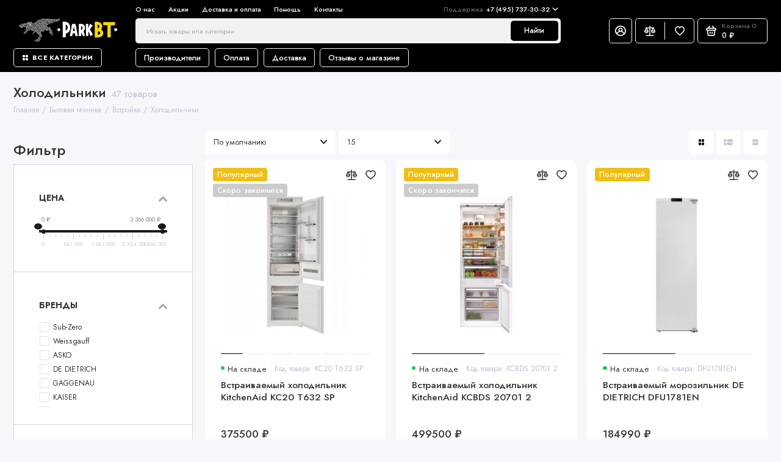

--- FILE ---
content_type: text/html; charset=utf-8
request_url: https://parkbt.ru/bytovaya-tehnika/vstrojka/holodilniki-1
body_size: 31120
content:
<!doctype html>
<html dir="ltr" lang="ru">
  <head prefix="og:http://ogp.me/ns# fb:http://ogp.me/ns/fb# product:http://ogp.me/ns/product#">
    <meta charset="utf-8">
	<meta name="viewport" content="width=device-width, initial-scale=1, maximum-scale=5, shrink-to-fit=no">
	<meta name="format-detection" content="telephone=no">
    <base href="https://parkbt.ru/">
    <title>Холодильники - купить по привлекательной цене в Парк БТ</title>
    <meta name="theme-color" content="#f2f2f2">
    <meta http-equiv="X-UA-Compatible" content="IE=Edge">
	<meta name="description" content="Интернет-магазин Парк БТ предлагает широкий ассортимент товаров в категории Холодильники. Качественная продукция по доступным ценам. Звоните ☎ +7 (495) 737-30-32">
 
 
 
	<meta name="google-site-verification" content="2i9j4Lw2Nb9XKfiQGSzTcZ3DcWKlizBnFheXj4rwSX0">
 
 
	<meta name="yandex-verification" content="1cca57183e2e549c">
 
 
	<link rel="icon" type="image/png" href="https://parkbt.ru/image/catalog/1-new-site/fav-100-new.png" sizes="32x32">
 
	<link rel="icon" type="image/png" href="https://parkbt.ru/image/catalog/1-new-site/fav-100-new.png" sizes="16x16">
 
 
<link rel="apple-touch-icon" sizes="180x180" href="https://parkbt.ru/image/catalog/1-new-site/fav-100-new.png">
 
 
 
	<link rel="stylesheet" href="catalog/view/theme/prostore/css/bootstrap/3.3.5/bootstrap.min.css?v1.3.1">
	<link rel="stylesheet" href="catalog/view/theme/prostore/css/app.min.css?v1.3.1">
	<link rel="stylesheet" href="https://fonts.googleapis.com/css2?family=Jost:ital,wght@0,300;0,400;0,500;0,700;1,300;1,400;1,500;1,700&display=swap" media="screen and (min-width: 767px)">
 
	<link href="catalog/view/javascript/progroman/progroman.citymanager.css?v=8.3-0" type="text/css" rel="stylesheet" media="screen">
 
	<link href="catalog/view/javascript/jquery/dream-filter/css/light/dream.filter.space-gray.css" type="text/css" rel="stylesheet" media="screen">
 
	<link href="catalog/view/theme/default/stylesheet/sdek.css" type="text/css" rel="stylesheet" media="screen">
 
<style>
:root {
--theme-primary-color: #000000;--theme-secondary-color: #f2f2f2;
--base-font-family: "Jost", Arial, Helvetica, sans-serif;
}
@media (max-width: 767px) {:root {font-size: 9px; --theme-size: 9px; }}
body {font: 400 1.6rem/1.5 "Jost", Arial, Helvetica, sans-serif;}
input:not([class]),textarea:not([class]),select:not([class]),select.form-control,.ui-input, .ui-range__input, .ui-textarea,.form-control:not(select),.ui-select,.ui-select select,.personal__order-table-info{
font-family: "Jost", Arial, Helvetica, sans-serif;}
@media (min-width: 768px) {.personal__order-table {font-family: "Jost", Arial, Helvetica, sans-serif;}}
@media (max-width: 767px) {.personal__order-table {font-family: "Jost", Arial, Helvetica, sans-serif;}}
 
/* 000000 f2f2f2    */
@media (max-width: 1199px) {.products__item {height: auto!important;}.products__item-discount,.products__item-action {position: relative;opacity: 1;visibility: visible;transform: translate(0, 0);}}
	
 
.__jivoMobileButton { bottom: 80px!important; }
.button_c6c6 { background: #2e2e2e!important; }


.stock-false {
    filter: grayscale(100%);
    opacity: 0.8;
}

.call_boss {
    width: 170px;
    height: 45px;
    color: #000000;
    font-size: 15px;
    font-weight: 500;
    text-decoration: none;
    display: -ms-flexbox;
    display: flex;
    align-items: center;
    justify-content: center;
    line-height: 1;
    background: #f9d900;
    transition: all .4s;
 }

.header__call-link /*Попап телефоны в мобильной версии*/
{
	justify-content: left !important;
}

.header__nav-support-link /*Попап меню в мобильной версии*/
{
	justify-content: left !important;
}

.not_available .js-button-fast-cart {
    display: none;
}

.article__info-item
{
  display: none !important;
}

.ui-btn--transparent
{
  display: none !important;
}
.ui-btn--40
{
  display: none !important;
}
.ui-mark
{
  display: none !important;
}

.prmn-cmngr__city-name
{
    Color: white;
    font-weight: 500;
}

.footer_map
{
	display: block;
	font-size: 1.5rem;
	font-weight: 400;
	line-height: 1.67;
	margin: 0 0 4rem;
    width: 1400px;
}

.footer_map_mobile {
	display: block;
	margin: 0 2.5rem 1.5rem 0;
	font-size: 1.5rem;
	line-height: 1.2;
	font-weight: 500;
  
  .header__search-input {
  color: #000 !important;
  }

 
	
</style>


        <!-- Microdata -->
<script type="application/ld+json">{"@context":"http:\/\/schema.org","@type":"BreadcrumbList","itemListElement":[{"@type":"ListItem","position":1,"item":{"@id":"https:\/\/parkbt.ru","name":"\u0413\u043b\u0430\u0432\u043d\u0430\u044f"}},{"@type":"ListItem","position":2,"item":{"@id":"https:\/\/parkbt.ru\/bytovaya-tehnika","name":"\u0411\u044b\u0442\u043e\u0432\u0430\u044f \u0442\u0435\u0445\u043d\u0438\u043a\u0430"}},{"@type":"ListItem","position":3,"item":{"@id":"https:\/\/parkbt.ru\/bytovaya-tehnika\/vstrojka","name":"\u0412\u0441\u0442\u0440\u043e\u0439\u043a\u0430"}}]}</script>

<link rel="alternate" href="https://parkbt.ru/bytovaya-tehnika/vstrojka/holodilniki-1" hreflang="ru-ru"/>
<!-- Opengraph -->
<meta property="og:type" content="article"/>
<meta property="og:title" content="Холодильники"/>
<meta property="og:url" content="https://parkbt.ru/bytovaya-tehnika/vstrojka/holodilniki-1"/>
<meta property="og:image" content="https://parkbt.ru/image/cachewebp/catalog/1slides/categorypic/holod-vstr-300x300.webp"/>
<meta property="og:description" content=""/>



      
 
		<link href="https://parkbt.ru/bytovaya-tehnika/vstrojka/holodilniki-1" rel="canonical">
	 
		<link href="https://parkbt.ru/bytovaya-tehnika/vstrojka/holodilniki-1?page=2" rel="next">
	 
		<link href="https://parkbt.ru/image/catalog/1-new-site/fav-100-new.png" rel="icon">
	 

 
    <!--<script src="catalog/view/javascript/prostore/plugins.min.js?v1.3.1"></script>-->
	<script src="catalog/view/javascript/prostore/plugins/jquery.min.js?v1.3.1"></script>
	<script src="catalog/view/javascript/prostore/plugins/jquery.fancybox.min.js?v1.3.1"></script>
	<script src="catalog/view/javascript/prostore/plugins/swiper.min.js?v1.3.1"></script>
	<script src="catalog/view/javascript/prostore/plugins/readmore.min.js?v1.3.1"></script>
	<script src="catalog/view/javascript/prostore/plugins/jquery.countdown.min.js?v1.3.1"></script>
	<script src="catalog/view/javascript/prostore/plugins/css-vars-ponyfill.min.js?v1.3.1"></script>
	<script src="catalog/view/javascript/prostore/plugins/sticky-kit.min.js?v1.3.1"></script>
	<script src="catalog/view/javascript/prostore/plugins/priority-nav.min.js?v1.3.1"></script>
	<script src="catalog/view/javascript/prostore/plugins/matchMedia.min.js?v1.3.1"></script>
	
	 
	<script src="catalog/view/javascript/prostore/bootstrap/3.3.5/bootstrap.min.js?v1.3.1"></script>
		<script src="catalog/view/javascript/prostore/app.min.js?v1.3.1"></script>
 
	<script src="catalog/view/javascript/progroman/jquery.progroman.autocomplete.js?v=8.3-0"></script>
 
	<script src="catalog/view/javascript/progroman/jquery.progroman.citymanager.js?v=8.3-0"></script>
 
	<script src="catalog/view/javascript/jquery/dream-filter/js/dream.filter.js"></script>
 
	<script src="catalog/view/javascript/jquery/dream-filter/js/ion-rangeSlider/ion.rangeSlider.min.js"></script>
 
	<script src="catalog/view/javascript/jquery/dream-filter/js/history/history.min.js"></script>
 
	<script src="//api-maps.yandex.ru/2.1/?lang=ru_RU&ns=cdekymap"></script>
 
	<script src="catalog/view/javascript/sdek.js"></script>
 
 

 

	<!-- For Yandex Ecommerce -->
	<script type="text/javascript">
		window.dataLayer = window.dataLayer || [];
  	</script>

 
<!-- Yandex.Metrika counter -->
<script type="text/javascript" >
   (function(m,e,t,r,i,k,a){m[i]=m[i]||function(){(m[i].a=m[i].a||[]).push(arguments)};
   m[i].l=1*new Date();
   for (var j = 0; j < document.scripts.length; j++) {if (document.scripts[j].src === r) { return; }}
   k=e.createElement(t),a=e.getElementsByTagName(t)[0],k.async=1,k.src=r,a.parentNode.insertBefore(k,a)})
   (window, document, "script", "https://mc.yandex.ru/metrika/tag.js", "ym");

   ym(92907203, "init", {
        clickmap:true,
        trackLinks:true,
        accurateTrackBounce:true,
        webvisor:true,
        ecommerce:"dataLayer"
   });
</script>
<noscript><div><img src="https://mc.yandex.ru/watch/92907203" style="position:absolute; left:-9999px;" alt="" /></div></noscript>
<!-- /Yandex.Metrika counter --> 
 

 
	<meta property="yandex_metric" content="92907203">
 


                                <script src="https://static.yoomoney.ru/checkout-credit-ui/v1/index.js"></script>
                            
<!-- Google tag (gtag.js) -->
<script async src="https://www.googletagmanager.com/gtag/js?id=AW-11135269556"></script>
<script>
  window.dataLayer = window.dataLayer || [];
  function gtag(){dataLayer.push(arguments);}
  gtag('js', new Date());

  gtag('config', 'AW-11135269556');
</script>
</head>
  <body class="is-page-default is-page-sticky page-homepage bootstrap-3 is-page-header-fixed is-header-v3  ">

                <style type="text/css">
        .out_of_stock_label{
            color: #FFF;
            word-wrap: break-word;
            float: left;
            font-size: 12px;
            line-height: 22px;
            text-align: center;
            position: absolute;
            left: 24px;
            top: 10px;
            background: #ff9638;
            padding: 0px 7px;
            border-radius: 5px;
            z-index: 1;
        }
        [onclick^=notify_when_available]{
            background: #eee !important;
            color: #888 !important;
            border: 1px solid #ccc;
        }
        [onclick^=notify_when_available] i:before{
            content: "\f0e0" !important;
        }
        .not_available_product img {
          -webkit-filter: grayscale(100%);
          filter: grayscale(100%);
        }
        </style>
                        <script type="text/javascript">
        function notify_when_available(product_id){
            $('#notify_when_available').modal('show');
            $('#notify_product_id').val(product_id);
        }
        $(document).ready(function(e){
            $('#notify_submit').click(function(e){
                $.ajax({
                    url: 'index.php?route=extension/module/notify_when_available/add_notify_request',
                    type: 'post',
                    dataType: 'json',
                    data: $("#notify_when_available form").serialize(),
                    beforeSend: function() {
                        $('#notify_submit').button('loading');
                    },
                    complete: function() {
                        $('#notify_submit').button('reset');
                    },
                    success: function(json) {
                        $('.alert-dismissible').remove();

                        if (json['error']) {
                            $('#notify_when_available form').prepend('<div class="alert alert-danger alert-dismissible"><i class="fa fa-exclamation-circle"></i> ' + json['error'] + '</div>');
                        }

                        if (json['success']) {
                            $('#notify_when_available form').prepend('<div class="alert alert-success alert-dismissible"><i class="fa fa-check-circle"></i> ' + json['success'] + '</div>');
                            $('#notify_when_available input').val('');
                            $('#notify_when_available textarea').val('');
                            setTimeout(function(e){
                                $('#notify_when_available').modal('hide');
                            },1200);
                        }
                    }
                });
            });
        });
        </script>
        <div id="notify_when_available" class="modal fade">
            <div class="modal-dialog">
                <div class="modal-content">
                    <div class="modal-header">
                        <button type="button" class="close" data-dismiss="modal" aria-hidden="true">&times;</button>
                        <h4 class="modal-title">Сообщить о наличии</h4>
                    </div>
                    <div class="modal-body">
                        <form id="notify_when_available" onclick="return false;">
                        <input type="hidden" name="notify_product_id" value="" id="notify_product_id">
                        <div class="form-group">
                            <label>Имя</label>
                            <input type="text" name="notify_name" id="notify_name" class="form-control" value="">
                        </div>
                        <div class="form-group">
                            <label>Email</label>
                            <input type="text" name="notify_email" id="notify_email" class="form-control" value="">
                        </div>
                        <div class="form-group">
                            <label>Комментарий</label>
                            <textarea name="notify_message" id="notify_message" class="form-control"></textarea>
                        </div>
                        <div class="form-group">
                            <button type="button" id="notify_submit" data-loading-text="Загрузка..." class="btn btn-primary">Отправить</button>
                        </div>
                        </form>
                    </div>
                </div>
            </div>
        </div>
               
    <div class="app app--v3 is-footer-v5" id="app">
		<!-- Header V3 :: Start-->
		<header class="header header--v3">
			<div class="container-fluid">
				<div class="header__mobile header__mobile-fixed">
										<div class="header__nav">
						<button class="header__nav-btn js-nav-trigger" aria-label="Меню">
							<svg class="icon-toggle"><use xlink:href="catalog/view/theme/prostore/sprites/sprite.svg#icon-toggle"></use>
							</svg>
						</button>
						<div class="header__nav-offcanvas">
							<div class="header__nav-head">
								<button class="header__nav-close js-nav-trigger">
									<svg class="icon-close"><use xlink:href="catalog/view/theme/prostore/sprites/sprite.svg#icon-close"></use>
									</svg>
								</button>
								<span class="header__nav-title">Меню</span>
							</div>
							<div class="header__nav-body">
								<div class="header__nav-group header__nav-group--acc_action_cart">
																		<div class="header__nav-acc">
										<a class="header__nav-acc-btn" href="#signin" data-fancybox>
											<svg class="icon-acc"><use xlink:href="catalog/view/theme/prostore/sprites/sprite.svg#icon-acc"></use>
											</svg>
										</a>
									</div>
																		<div class="header__nav-action">
										<a class="header__nav-action-btn" href="https://parkbt.ru/compare-products">
											<svg class="icon-compare"><use xlink:href="catalog/view/theme/prostore/sprites/sprite.svg#icon-compare"></use>
											</svg>
											<mark class="header__nav-action-counter js-compare-total"></mark>
										</a>
										<span class="header__nav-action-line"></span>
										<a class="header__nav-action-btn" href="https://parkbt.ru/wishlist">
											<svg class="icon-favorites"><use xlink:href="catalog/view/theme/prostore/sprites/sprite.svg#icon-favorites"></use>
											</svg>
											<mark class="header__nav-action-counter js-wishlist-total"></mark>
										</a>
									</div>
									<div class="header__nav-cart">
										<a class="header__nav-cart-btn" href="https://parkbt.ru/cart">
											<svg class="icon-cart"><use xlink:href="catalog/view/theme/prostore/sprites/sprite.svg#icon-cart"></use>
											</svg>
											<span class="header__nav-cart-total js-cart-total"><mark><span class="cart-total-text">Корзина</span> <span class="cart-total-counter">0</span></mark><span class="cart-total-text">0 ₽</span> </span>
										</a>
									</div>
								</div>
								<ul class="header__catalog-menu"></ul>
																<div class="header__nav-support">
									<strong class="header__nav-support-title">Поддержка</strong>
									<ul class="header__nav-support-phones">
																				<li>
											<a class="header__nav-support-link" href="tel:+74957373032">+7 (495) 737-30-32 <svg class="icon-call"><use xlink:href="catalog/view/theme/prostore/sprites/sprite.svg#icon-call"></use>
												</svg>
											</a>
										</li>
																			</ul>
									<p class="header__nav-support-worktime">Ежедневно, с 10.00 до 21.00</p>
								</div>
																								<div class="header__nav-group header__nav-group--currency_language"></div>
							</div>
						</div>
					</div>
										
					<a class="header__logo" href="https://parkbt.ru">
												<img src="https://parkbt.ru/image/catalog/1-new-site/2-logo-300-white.png" title="Парк БТ" alt="Парк БТ">
											</a>
					
																									<div class="header__call">
								<button class="header__call-btn js-call-trigger" aria-label="Поддержка">
									<svg class="icon-call"><use xlink:href="catalog/view/theme/prostore/sprites/sprite.svg#icon-call"></use>
									</svg>
								</button>
								<div class="header__call-offcanvas">
									<div class="header__call-offcanvas-in">
										<ul class="header__call-menu">
																						<li>
												<a class="header__call-link" href="tel:+74957373032">+7 (495) 737-30-32 <svg class="icon-call"><use xlink:href="catalog/view/theme/prostore/sprites/sprite.svg#icon-call"></use>
													</svg>
												</a>
											</li>
																																	<li>
												<a class="header__call-link" href="#callback_mobile" data-fancybox>Обратный звонок</a>
												<div class="fancybox-is-hidden popup" id="callback_mobile"><span class="popup__title">Заказать обратный звонок</span>
<div class="popup__form">
	<form class="data-callback">
		<div class="ui-field">
			<label class="ui-label required">Ваше имя:</label>
			<input class="ui-input" type="text" value="" name="name">
		</div>
		<div class="ui-field">
			<label class="ui-label required">Ваш телефон:</label>
			<input class="ui-input" type="tel" value="" name="phone">
		</div>
		<div class="ui-field">
			<label class="ui-label">Комментарий: </label>
			<textarea class="ui-textarea" name="comment" cols="30" rows="10"></textarea>
		</div>
		              <label class="ui-label required">Капча</label>
              <div class="ui-field ">
					<div class="basic-captcha">
						<div class="basic-captcha__input">
							<input type="text" name="captcha" class="input-captcha ui-input" placeholder="Введите код в поле ниже">
						</div>
						<div class="basic-captcha__img">
							<img src="index.php?route=extension/captcha/basic/captcha" alt="Капча">
						</div>
					</div>
					 
              </div>
		
		<button type="button" class="ui-btn ui-btn--60 ui-btn--primary ui-btn--fullwidth contact-send">Отправить</button>
		
		 
	</form>
</div>
</div>
											</li>
																						<li>
												<button class="header__call-link js-call-trigger">Закрыть</button>
											</li>
										</ul>
									</div>
								</div>
							</div>
																									<div class="header__catalog">
							<div class="header__catalog-offcanvas">
								<div class="header__catalog-head">
									<button class="header__catalog-close js-catalog-trigger">
										<svg class="icon-close"><use xlink:href="catalog/view/theme/prostore/sprites/sprite.svg#icon-close"></use>
										</svg>
									</button>
									<span class="header__catalog-title">Каталог </span>
								</div>
								<div class="header__catalog-body">
									<ul class="header__catalog-menu"></ul>
								</div>
							</div>
						</div>
												<div class="header__search">
							<div class="header__search-offcanvas">
								<div class="header__search-head">
									<button class="header__search-close js-search-trigger">
										<svg class="icon-close"><use xlink:href="catalog/view/theme/prostore/sprites/sprite.svg#icon-close"></use>
										</svg>
									</button>
									<span class="header__search-title">Поиск</span>
								</div>
								<div class="header__search-body">
									<div class="header__search-control">
										<input class="header__search-input js-search-input" type="search" name="search" value="" placeholder="Искать товары или категории">

										<button type="button" class="header__search-append js-search-btn">
											<svg class="icon-search"><use xlink:href="catalog/view/theme/prostore/sprites/sprite.svg#icon-search"></use>
											</svg>
										</button>
									</div>
									<div class="header__search-autocomplete"></div>
								</div>
							</div>
						</div>
									</div>
				
				<div class="header__desktop">
	<div class="header__row header__row--01">
		<div class="header__group header__group--info_call">
						<div class="header__info">
				<ul class="header__info-menu">
				   

					   
						<li>
	<a class="header__info-link" href="https://parkbt.ru/index.php?route=extension/module/prostore_blog/getblog&amp;blog_id=13">
				О нас
	</a>
	<div class="header__info-offcanvas">
		<ul class="header__info-submenu">
					</ul>
	</div>
</li>
					                    
 
				   

					   
						    <li><a class="header__info-link" href="https://parkbt.ru/sale" >
                Акции
        </a>
    </li>
    <li><a class="header__info-link" href="https://parkbt.ru/dostavka-info" >
                Доставка и оплата
        </a>
    </li>

					                    
 
				   

					   
						<li>
	<a class="header__info-link" >
				Помощь
	</a>
	<div class="header__info-offcanvas">
		<ul class="header__info-submenu">
						<li><a class="header__info-sublink" href="https://parkbt.ru/policy" >Политика конфиденциальности </a></li>
						<li><a class="header__info-sublink" href="https://parkbt.ru/terms" >Условия соглашения</a></li>
						<li><a class="header__info-sublink" href="https://parkbt.ru/guarantee" >Гарантии</a></li>
						<li><a class="header__info-sublink" href="https://parkbt.ru/return" >Возврат и замена</a></li>
					</ul>
	</div>
</li>
					                    
 
				   

					   
						    <li><a class="header__info-link" href="https://parkbt.ru/contact-us" >
                Контакты
        </a>
    </li>

					                    
 
				   
				</ul>
			</div>
									<div class="header__call">
				<button class="header__call-btn">
					<mark>Поддержка</mark> +7 (495) 737-30-32 <svg class="icon-arrow-down"><use xlink:href="catalog/view/theme/prostore/sprites/sprite.svg#icon-arrow-down"></use>
					</svg>
				</button>
				<div class="header__call-offcanvas">
					<ul class="header__call-menu">
												<li>
							<a class="header__call-link" href="tel:+74957373032"> +7 (495) 737-30-32</a>
						</li>
																		<li>
							<a class="header__call-link" href="#callback" data-fancybox>Обратный звонок</a>
						</li>
											</ul>
					<div class="fancybox-is-hidden popup" id="callback"><span class="popup__title">Заказать обратный звонок</span>
<div class="popup__form">
	<form class="data-callback">
		<div class="ui-field">
			<label class="ui-label required">Ваше имя:</label>
			<input class="ui-input" type="text" value="" name="name">
		</div>
		<div class="ui-field">
			<label class="ui-label required">Ваш телефон:</label>
			<input class="ui-input" type="tel" value="" name="phone">
		</div>
		<div class="ui-field">
			<label class="ui-label">Комментарий: </label>
			<textarea class="ui-textarea" name="comment" cols="30" rows="10"></textarea>
		</div>
		              <label class="ui-label required">Капча</label>
              <div class="ui-field ">
					<div class="basic-captcha">
						<div class="basic-captcha__input">
							<input type="text" name="captcha" class="input-captcha ui-input" placeholder="Введите код в поле ниже">
						</div>
						<div class="basic-captcha__img">
							<img src="index.php?route=extension/captcha/basic/captcha" alt="Капча">
						</div>
					</div>
					 
              </div>
		
		<button type="button" class="ui-btn ui-btn--60 ui-btn--primary ui-btn--fullwidth contact-send">Отправить</button>
		
		 
	</form>
</div>
</div>
				</div>
			</div>
					</div>
			</div>
	<div class="header__row header__row--02 header-fixed" data-fixed-height="80">
		<a class="header__logo" href="https://parkbt.ru">
						<img src="https://parkbt.ru/image/catalog/1-new-site/2-logo-300-white.png" title="Парк БТ" alt="Парк БТ">
					</a>
				<div class="header__catalog--clone"></div>
				<div class="header__search">
			<div class="header__search-control">
				<input class="header__search-input js-search-input" type="search" name="search" value="" placeholder="Искать товары или категории">

				<button type="button" class="header__search-btn js-search-btn">Найти</button>
			</div>
			<div class="header__search-autocomplete"></div>
		</div>
		<div class="header__group header__group--acc_action_cart">
			<div class="header__acc">
								<a class="header__acc-btn" href="#signin" data-fancybox aria-label="Личный кабинет">
					<svg class="icon-acc"><use xlink:href="catalog/view/theme/prostore/sprites/sprite.svg#icon-acc"></use>
					</svg>
				</a>
							</div>
			<div class="header__action">
				<a class="header__action-btn" href="https://parkbt.ru/compare-products" aria-label="Сравнение">
					<svg class="icon-compare"><use xlink:href="catalog/view/theme/prostore/sprites/sprite.svg#icon-compare"></use>
					</svg>
					<mark class="header__action-counter js-compare-total"></mark>
				</a>
				<span class="header__action-line"></span>
				<a class="header__action-btn" href="https://parkbt.ru/wishlist" aria-label="Избранное">
					<svg class="icon-favorites"><use xlink:href="catalog/view/theme/prostore/sprites/sprite.svg#icon-favorites"></use>
					</svg>
					<mark class="header__action-counter js-wishlist-total"></mark>
				</a>
			</div>
			<div class="header__cart" id="cart">
	<a class="header__cart-btn js-cart-call" href="https://parkbt.ru/cart">
		<svg class="icon-cart"><use xlink:href="catalog/view/theme/prostore/sprites/sprite.svg#icon-cart"></use>
		</svg>
		<span class="header__cart-total js-cart-total">
			<span id="cart-total">
				<mark><span class="cart-total-text">Корзина</span> <span class="cart-total-counter">0</span></mark><span class="cart-total-text">0 ₽</span>
			</span>
		</span>
	</a>
	<div class="header__cart-overlay"></div>
	<div class="header__cart-load">
	<div class="header__cart-offcanvas">
		<div class="header__cart-scrollbar ">
			<button class="header__cart-close">
				<svg class="icon-close-cart"><use xlink:href="catalog/view/theme/prostore/sprites/sprite.svg#icon-close-cart"></use>
				</svg>
			</button>
			<div class="header__cart-head">
				<span class="header__cart-title">Корзина</span>
							</div>
			<div class="header__cart-body">
												Ваша корзина пуста!
							</div>
		</div>
					</div>
	</div>
</div>
		</div>
	</div>
	<div class="header__row header__row--03">
		<!-- MAIN NAV  -->
		
				<!-- MAIN NAV Vertical  -->
		<div class="header__catalog header__catalog--fullwidth">
			<button class="header__catalog-btn" onclick="window.location.href='/index.php?route=information/information&amp;information_id=11'">
				<svg class="icon-catalog"><use xlink:href="catalog/view/theme/prostore/sprites/sprite.svg#icon-catalog"></use>
				</svg> Все категории 			</button>
			<div class="header__catalog-offcanvas">
				<div class="header__catalog-aside">
					<ul class="header__catalog-menu">
												 
							 
 
	 
	  	
     
		<li>
			<a class="header__catalog-link" href="https://parkbt.ru/bytovaya-tehnika" data-catalog-target="mega_category_190">
								<span class="header__catalog-link-icon">
					<?xml version="1.0" encoding="utf-8"?>
<!-- Generator: Adobe Illustrator 26.1.0, SVG Export Plug-In . SVG Version: 6.00 Build 0)  -->
<svg version="1.1" xmlns="http://www.w3.org/2000/svg" xmlns:xlink="http://www.w3.org/1999/xlink" x="0px" y="0px"
	 viewBox="0 0 100 100" style="enable-background:new 0 0 100 100;" xml:space="preserve">
<style type="text/css">
	.st0{display:none;}
	.st1{display:inline;}
</style>
<g id="Слой_1">
</g>
<g id="Слой_2">
	<g class="st0">
		<path class="st1" d="M95.09,46.45c0,1.9,0,3.8,0,5.7c-0.05,0.23-0.12,0.46-0.15,0.69c-0.31,2.11-0.51,4.25-0.94,6.33
			c-3.66,17.69-18.79,32.17-36.6,35.06c-1.69,0.27-3.4,0.47-5.1,0.7c-1.9,0-3.8,0-5.7,0c-0.2-0.05-0.39-0.11-0.6-0.14
			c-2.08-0.3-4.19-0.51-6.25-0.92C22.07,90.34,7.41,75.13,4.53,57.34c-0.28-1.72-0.48-3.46-0.71-5.19c0-1.9,0-3.8,0-5.7
			c0.29-2.02,0.51-4.06,0.88-6.06C8.1,22.21,23.27,7.36,41.5,4.37c1.69-0.28,3.4-0.47,5.1-0.7c1.9,0,3.8,0,5.7,0
			c0.23,0.05,0.46,0.11,0.69,0.15c2.34,0.36,4.72,0.58,7.02,1.11C77.59,8.94,91.42,23.65,94.4,41.44
			C94.68,43.1,94.86,44.78,95.09,46.45z M89.74,49.26C89.71,27.04,71.58,8.96,49.39,9.01C27.2,9.07,9.17,27.12,9.16,49.29
			c-0.01,22.2,18.11,40.31,40.3,40.3C71.68,89.58,89.78,71.46,89.74,49.26z"/>
		<path class="st1" d="M49.52,17.97c17.27,0.08,31.3,14.14,31.27,31.36c-0.03,17.26-14.2,31.4-31.4,31.32
			c-17.3-0.08-31.41-14.27-31.27-31.45C18.25,31.89,32.33,17.89,49.52,17.97z M49.46,75.29c14.28-0.01,25.96-11.68,25.98-25.97
			c0.02-14.28-11.65-25.96-25.95-26c-14.3-0.04-26.05,11.71-26.03,26.01C23.49,63.62,35.18,75.3,49.46,75.29z"/>
	</g>
	<g>
		<path d="M82.7,49.28c0,10.95,0.01,21.89,0,32.84c0,4.27-1.54,7.83-5.03,10.43c-2.21,1.64-4.75,2.37-7.47,2.37
			c-13.82,0.02-27.65,0.05-41.47-0.01c-7-0.03-12.48-5.51-12.5-12.49c-0.04-22.09-0.04-44.18,0-66.26
			c0.01-6.93,5.5-12.41,12.44-12.44c13.86-0.06,27.71-0.06,41.57,0c7.27,0.03,12.45,5.37,12.46,12.73
			C82.72,27.39,82.7,38.33,82.7,49.28z M74.38,49.38c-16.68,0-33.23,0-49.85,0c0,0.39,0,0.71,0,1.03c0,10.49,0,20.98,0,31.48
			c0,2.9,1.83,4.74,4.72,4.74c13.46,0,26.93,0,40.39,0c2.89,0,4.73-1.84,4.73-4.73c0-10.49,0-20.98,0-31.48
			C74.38,50.09,74.38,49.77,74.38,49.38z M74.38,40.96c0-0.43,0-0.75,0-1.07c0-7.74,0-15.48,0-23.21c0-2.83-1.85-4.68-4.68-4.68
			c-13.5,0-26.99,0-40.49,0c-2.83,0-4.67,1.85-4.68,4.68c0,7.74,0,15.48,0,23.21c0,0.34,0,0.69,0,1.07
			C41.19,40.96,57.73,40.96,74.38,40.96z"/>
		<path d="M57.79,65.83c0-1.42-0.03-2.85,0.01-4.27c0.07-2.43,1.67-3.94,4.11-3.94c2.45,0,4.08,1.49,4.13,3.92
			c0.05,2.91,0.05,5.82,0,8.73c-0.05,2.4-1.73,3.93-4.15,3.91c-2.37-0.01-4-1.54-4.08-3.89C57.75,68.81,57.79,67.32,57.79,65.83
			C57.79,65.83,57.79,65.83,57.79,65.83z"/>
		<path d="M66.02,26.54c0,0.87,0.06,1.75-0.01,2.62c-0.16,2.13-1.85,3.58-4.1,3.58c-2.25,0-3.97-1.45-4.08-3.59
			c-0.09-1.78-0.09-3.56,0.01-5.34c0.12-2.13,1.84-3.52,4.14-3.5c2.24,0.02,3.87,1.41,4.04,3.51
			C66.08,24.72,66.02,25.63,66.02,26.54z"/>
	</g>
	<g class="st0">
		<path class="st1" d="M47.7,94.59c-1.57-0.23-3.16-0.39-4.72-0.69c-12.64-2.47-21.86-9.53-27.68-20.93
			c-3.87-7.59-5.14-15.68-3.78-24.13c0.99-6.16,3.54-11.65,7.42-16.5c2.84-3.55,5.82-6.98,8.78-10.43c1.32-1.53,3.42-1.68,4.93-0.46
			c1.45,1.18,1.71,3.25,0.6,4.85c-0.1,0.15-0.21,0.28-0.31,0.43c-0.89,1.33-0.87,2.88,0.05,4.13c0.88,1.18,2.36,1.69,3.77,1.29
			c1.51-0.43,2.43-1.59,2.54-3.24c0.72-11.03,5.99-19.14,15.76-24.31c2.92-1.55,5.57,0.07,5.58,3.36
			c0.03,6.42,2.58,11.74,7.18,16.08c3.06,2.9,6.31,5.6,9.46,8.42c3.95,3.53,7.41,7.44,9.5,12.4c1.9,4.5,2.5,9.19,2.12,14.02
			c-0.13,1.64-0.36,3.28-0.61,4.91c-0.33,2.12-2.14,3.48-4.08,3.14c-2.09-0.37-3.29-2.21-2.88-4.41c0.76-4.13,0.91-8.26-0.18-12.36
			c-1.23-4.61-4.02-8.23-7.47-11.38c-2.92-2.66-5.97-5.19-8.9-7.84c-3.24-2.92-6.19-6.12-8.08-10.09c-0.99-2.08-1.62-4.34-2.41-6.52
			c-0.07-0.19-0.11-0.38-0.2-0.72c-0.36,0.31-0.65,0.54-0.92,0.79c-4.44,4.11-6.51,9.27-6.83,15.24c-0.24,4.37-3.26,8.03-7.5,9.3
			c-4.19,1.25-8.82-0.27-11.47-3.77c-0.23-0.3-0.44-0.62-0.83-1.16c-1.51,2.13-3.11,4.07-4.37,6.2c-5.04,8.55-5.31,17.58-1.81,26.63
			c4.15,10.74,11.93,17.78,23.34,19.94c12.62,2.39,23.49-1.06,31.8-11.25c1.36-1.66,3.49-1.97,5.1-0.7c1.57,1.24,1.8,3.35,0.48,5.05
			c-5.66,7.32-13.08,11.87-22.11,13.8C57,94.1,55,94.29,53.02,94.59C51.25,94.59,49.48,94.59,47.7,94.59z"/>
		<path class="st1" d="M60.69,53.26c-0.24,0.46-0.51,1.43-1.12,2.05c-4.67,4.76-9.4,9.46-14.14,14.15
			c-1.47,1.45-3.62,1.41-5.01,0.02c-1.39-1.39-1.44-3.55,0.01-5c4.72-4.75,9.46-9.48,14.23-14.19c1.08-1.07,2.43-1.3,3.85-0.69
			C59.88,50.19,60.54,51.31,60.69,53.26z"/>
		<path class="st1" d="M46.46,49.33c-0.02,1.94-1.64,3.52-3.59,3.5c-1.94-0.02-3.52-1.64-3.5-3.58c0.02-1.95,1.62-3.51,3.58-3.49
			C44.91,45.77,46.48,47.37,46.46,49.33z"/>
		<path class="st1" d="M57.06,74.05c-1.94-0.02-3.52-1.64-3.5-3.58c0.02-1.95,1.62-3.51,3.58-3.49c1.95,0.02,3.52,1.62,3.5,3.57
			C60.62,72.49,59,74.08,57.06,74.05z"/>
	</g>
	<g class="st0">
		<path class="st1" d="M18.28,94.66c-0.64-0.46-1.35-0.85-1.9-1.39c-3.05-3-6.07-6.03-9.1-9.06c-1.55-1.55-1.55-2.96,0-4.5
			C32.13,54.91,56.99,30.1,81.84,5.28c0.79-0.79,1.63-1.37,2.81-1.14c1.35,0.27,2.22,1.37,2.14,2.93c-0.18,3.38-0.26,6.78-0.7,10.14
			c-1.49,11.59-5.41,22.33-11.62,32.24c-3.21,5.12-6.97,9.8-11.25,14.07c-3.17,3.17-6.35,6.34-9.52,9.51
			c-1.22,1.22-2.1,1.39-3.67,0.72c-1.84-0.79-3.7-1.56-5.52-2.39c-0.63-0.29-1.01-0.23-1.52,0.28
			c-7.12,7.15-14.27,14.28-21.43,21.39c-0.61,0.61-1.36,1.09-2.05,1.63C19.11,94.66,18.69,94.66,18.28,94.66z M81.17,13.63
			C66.34,28.43,51.6,43.14,36.78,57.94c1.16,1.14,2.46,2.26,3.56,3.56c2.57,3.01,5.67,5.18,9.45,6.37c0.17,0.05,0.34,0.11,0.49,0.21
			c0.47,0.31,0.78,0.13,1.13-0.23c2.81-2.83,5.65-5.62,8.44-8.46c7.74-7.84,13.47-16.95,17.22-27.31
			C79.22,26.13,80.59,20,81.17,13.63z M12.79,81.94c2.03,2.03,4.09,4.09,6.04,6.04c4.02-4.01,8.09-8.08,12.13-12.1
			c-1.98-1.98-4.04-4.04-6.05-6.04C20.88,73.86,16.8,77.93,12.79,81.94z M34.94,71.93c1.38-1.38,2.76-2.77,3.99-4
			c-2.01-2-4.08-4.07-6.03-6.02c-1.31,1.3-2.71,2.68-4.02,3.98C30.89,67.89,32.95,69.94,34.94,71.93z"/>
	</g>
	<g class="st0">
		<path class="st1" d="M73.72,4.59c3.72,0,7.45-0.01,11.17,0c5.65,0.02,9.37,3.69,9.39,9.31c0.02,7.43-0.01,14.86,0.01,22.29
			c0.01,2.82-0.99,5.15-2.99,7.14C75.39,59.17,59.5,75.03,43.61,90.88c-4.1,4.09-9.46,4.09-13.56-0.01
			c-7.44-7.41-14.87-14.83-22.3-22.25c-4.16-4.15-4.16-9.35-0.01-13.49C23.6,39.3,39.48,23.47,55.32,7.62
			c2.05-2.05,4.41-3.1,7.33-3.05C66.34,4.64,70.03,4.59,73.72,4.59z M87.9,25.06c0-3.72,0.01-7.43,0-11.15
			c-0.01-2.12-0.89-3.01-3-3.01c-7.41-0.01-14.83,0.01-22.24-0.02c-1.1,0-1.94,0.36-2.72,1.13C44.04,27.91,28.11,43.78,12.2,59.66
			c-1.57,1.57-1.57,2.83,0,4.4c7.48,7.46,14.96,14.93,22.44,22.39c1.57,1.57,2.84,1.58,4.41,0.01
			C54.96,70.58,70.87,54.69,86.8,38.83c0.78-0.78,1.13-1.62,1.12-2.72C87.88,32.43,87.9,28.75,87.9,25.06z"/>
		<path class="st1" d="M76.92,18.43c1.74-0.02,3.17,1.35,3.2,3.06c0.03,1.76-1.41,3.23-3.16,3.23c-1.7,0-3.15-1.44-3.16-3.15
			C73.8,19.85,75.19,18.45,76.92,18.43z"/>
	</g>
	<g class="st0">
		<path class="st1" d="M47.52,29.65c-0.18,7.86-3.84,14.92-11.38,19.88c-0.55,0.36-0.59,0.77-0.59,1.31
			c0.01,11.32,0.01,22.64,0,33.96c0,4.16-2.52,7.58-6.37,8.76c-5.58,1.7-11.36-2.45-11.52-8.28c-0.01-0.37-0.01-0.74-0.01-1.12
			c0-11.13,0-22.27,0.01-33.4c0-0.58-0.16-0.92-0.67-1.27C8.68,43.86,5.05,35.98,5.84,26.06c0.5-6.25,2.91-11.71,7.52-16.04
			c8.58-8.06,21.08-7.06,28.57,2.23C45.77,17.01,47.45,22.51,47.52,29.65z M23.62,66.5c0,6.14-0.01,12.28,0.01,18.42
			c0,1.62,1.17,2.89,2.7,3.03c1.5,0.14,2.91-0.9,3.2-2.4c0.08-0.39,0.06-0.8,0.06-1.2c0-11.97,0.01-23.94-0.01-35.92
			c0-1.49,0.61-2.5,1.93-3.22c1.25-0.68,2.48-1.43,3.58-2.33c9.03-7.41,7.73-20.99,1.6-27.66c-5.78-6.28-14.52-6.27-20.21,0.09
			c-2.76,3.08-4.18,6.75-4.66,10.84c-0.98,8.25,2.58,15.18,9.9,19.08c1.33,0.71,1.93,1.72,1.93,3.21
			C23.61,54.47,23.62,60.48,23.62,66.5z"/>
		<path class="st1" d="M83.31,51.95c0,0.41,0,0.78,0,1.15c0,10.55,0.01,21.09,0,31.64c0,4.18-2.48,7.6-6.32,8.8
			c-5.68,1.77-11.53-2.48-11.57-8.5c-0.05-8.62-0.01-17.25-0.01-25.87c0-2.39,0-4.77,0-6.94c-1.83-0.87-3.64-1.49-5.19-2.51
			c-4.44-2.92-6.7-7.15-6.73-12.46c-0.05-9.83-0.02-19.67-0.01-29.5c0-1.73,1.09-3,2.66-3.17c1.47-0.16,2.85,0.79,3.21,2.26
			c0.1,0.41,0.1,0.86,0.1,1.29c0,9.55,0,19.11,0,28.66c0,5.49,3.5,9.17,8.99,9.47c1.8,0.1,2.95,1.35,2.95,3.27
			c0,10.52,0,21.03,0,31.55c0,1.21-0.01,2.42,0,3.63c0.01,1.89,1.25,3.24,2.97,3.24c1.73,0,2.99-1.34,2.99-3.23
			c0.01-11.6,0-23.2,0-34.8c0-2.54,0.96-3.55,3.48-3.68c4.75-0.24,8.43-4.16,8.45-9.06c0.02-9,0.01-17.99,0.01-26.99
			c0-0.87-0.01-1.74,0-2.61c0.04-1.74,1.33-3.04,3-3.03c1.66,0.01,2.96,1.32,2.96,3.06c0.01,10.05,0.05,20.1-0.02,30.15
			c-0.04,6.36-4.61,12.11-10.8,13.86C84.1,51.75,83.77,51.83,83.31,51.95z"/>
		<path class="st1" d="M71.37,22.46c0,4.93,0,9.86,0,14.8c0,1.31-0.61,2.27-1.79,2.8c-1.16,0.52-2.25,0.3-3.2-0.54
			c-0.75-0.66-0.98-1.53-0.98-2.51c0.01-8.65,0.01-17.31,0.01-25.96c0-1.09-0.01-2.17,0-3.26c0.02-1.88,1.27-3.22,3.01-3.2
			c1.69,0.02,2.95,1.34,2.95,3.17C71.38,12.65,71.37,17.55,71.37,22.46z"/>
		<path class="st1" d="M83.31,22.48c0,4.9,0.01,9.8-0.01,14.7c-0.01,2.46-2.48,3.93-4.49,2.7c-0.94-0.57-1.46-1.43-1.46-2.54
			c-0.01-9.93-0.01-19.85,0-29.78c0-1.69,1.31-2.97,2.94-2.99c1.66-0.02,3,1.28,3.01,3.01C83.32,12.56,83.31,17.52,83.31,22.48z"/>
	</g>
	<g class="st0">
		<path class="st1" d="M94.64,24.91c-0.2,0.97-0.36,1.95-0.61,2.91c-0.86,3.35-2.54,6.23-4.99,8.67c-2.37,2.37-4.71,4.77-7.12,7.09
			c-5.15,4.96-11.26,6.54-18.2,4.89c-0.6-0.14-0.91,0.03-1.29,0.41c-13.8,13.79-27.63,27.56-41.41,41.37
			c-1.93,1.94-3.89,3.73-6.7,4.24c-0.82,0-1.65,0-2.47,0c-0.19-0.06-0.37-0.14-0.57-0.19c-2.24-0.51-4.14-1.62-5.36-3.57
			c-0.73-1.16-1.12-2.54-1.66-3.82c0-0.82,0-1.64,0-2.47c0.51-2.8,2.31-4.76,4.25-6.69C22.34,64.03,36.11,50.26,49.9,36.49
			c0.34-0.34,0.66-0.6,0.5-1.26c-1.68-6.92-0.13-13.02,4.82-18.18c2.42-2.52,4.88-5.02,7.43-7.4c5.35-5,11.65-6.62,18.67-4.48
			c6.91,2.11,11.14,6.92,12.88,13.91c0.17,0.7,0.3,1.42,0.44,2.13C94.64,22.45,94.64,23.68,94.64,24.91z M67.83,43.85
			c4.25-0.04,7.4-1.18,9.97-3.65c2.69-2.58,5.33-5.22,7.92-7.91c2.22-2.3,3.39-5.13,3.59-8.31c0.37-5.66-2.77-10.85-7.92-13.2
			c-5.07-2.31-11.05-1.27-15.1,2.68c-2.52,2.46-5.02,4.95-7.48,7.47c-3.8,3.89-4.92,9.7-2.7,14.68
			C58.49,40.94,62.75,43.56,67.83,43.85z M52.83,41.07c-0.13,0.12-0.34,0.31-0.54,0.52C38.6,55.24,24.92,68.89,11.24,82.55
			c-0.27,0.27-0.55,0.53-0.8,0.82c-1.74,2.03-0.77,5.07,1.82,5.72c1.47,0.37,2.62-0.19,3.65-1.21
			C29.75,74.05,43.6,60.24,57.45,46.41c0.16-0.16,0.3-0.33,0.35-0.38C56.11,44.35,54.48,42.72,52.83,41.07z"/>
	</g>
</g>
</svg>

				</span>
								<span class="header__catalog-link-text">Бытовая техника</span>
				<span class="header__catalog-link-arrow">
					<svg class="icon-arrow-right">
						<use xlink:href="catalog/view/theme/prostore/sprites/sprite.svg#icon-arrow-right"></use>
					</svg>
				</span>
			</a>
		</li>
     
 
 
 
	 
	  	
     
		<li>
			<a class="header__catalog-link" href="https://parkbt.ru/posuda" data-catalog-target="mega_category_133">
								<span class="header__catalog-link-icon">
					<?xml version="1.0" encoding="utf-8"?>
<!-- Generator: Adobe Illustrator 26.1.0, SVG Export Plug-In . SVG Version: 6.00 Build 0)  -->
<svg version="1.1" xmlns="http://www.w3.org/2000/svg" xmlns:xlink="http://www.w3.org/1999/xlink" x="0px" y="0px"
	 viewBox="0 0 100 100" style="enable-background:new 0 0 100 100;" xml:space="preserve">
<style type="text/css">
	.st0{display:none;}
	.st1{display:inline;}
</style>
<g id="Слой_1">
</g>
<g id="Слой_2">
	<g>
		<path d="M95.09,46.45c0,1.9,0,3.8,0,5.7c-0.05,0.23-0.12,0.46-0.15,0.69c-0.31,2.11-0.51,4.25-0.94,6.33
			c-3.66,17.69-18.79,32.17-36.6,35.06c-1.69,0.27-3.4,0.47-5.1,0.7c-1.9,0-3.8,0-5.7,0c-0.2-0.05-0.39-0.11-0.6-0.14
			c-2.08-0.3-4.19-0.51-6.25-0.92C22.07,90.34,7.41,75.13,4.53,57.34c-0.28-1.72-0.48-3.46-0.71-5.19c0-1.9,0-3.8,0-5.7
			c0.29-2.02,0.51-4.06,0.88-6.06C8.1,22.21,23.27,7.36,41.5,4.37c1.69-0.28,3.4-0.47,5.1-0.7c1.9,0,3.8,0,5.7,0
			c0.23,0.05,0.46,0.11,0.69,0.15c2.34,0.36,4.72,0.58,7.02,1.11C77.59,8.94,91.42,23.65,94.4,41.44
			C94.68,43.1,94.86,44.78,95.09,46.45z M89.74,49.26C89.71,27.04,71.58,8.96,49.39,9.01C27.2,9.07,9.17,27.12,9.16,49.29
			c-0.01,22.2,18.11,40.31,40.3,40.3C71.68,89.58,89.78,71.46,89.74,49.26z"/>
		<path d="M49.52,17.97c17.27,0.08,31.3,14.14,31.27,31.36c-0.03,17.26-14.2,31.4-31.4,31.32c-17.3-0.08-31.41-14.27-31.27-31.45
			C18.25,31.89,32.33,17.89,49.52,17.97z M49.46,75.29c14.28-0.01,25.96-11.68,25.98-25.97c0.02-14.28-11.65-25.96-25.95-26
			c-14.3-0.04-26.05,11.71-26.03,26.01C23.49,63.62,35.18,75.3,49.46,75.29z"/>
	</g>
	<g class="st0">
		<path class="st1" d="M82.7,49.28c0,10.95,0.01,21.89,0,32.84c0,4.27-1.54,7.83-5.03,10.43c-2.21,1.64-4.75,2.37-7.47,2.37
			c-13.82,0.02-27.65,0.05-41.47-0.01c-7-0.03-12.48-5.51-12.5-12.49c-0.04-22.09-0.04-44.18,0-66.26
			c0.01-6.93,5.5-12.41,12.44-12.44c13.86-0.06,27.71-0.06,41.57,0c7.27,0.03,12.45,5.37,12.46,12.73
			C82.72,27.39,82.7,38.33,82.7,49.28z M74.38,49.38c-16.68,0-33.23,0-49.85,0c0,0.39,0,0.71,0,1.03c0,10.49,0,20.98,0,31.48
			c0,2.9,1.83,4.74,4.72,4.74c13.46,0,26.93,0,40.39,0c2.89,0,4.73-1.84,4.73-4.73c0-10.49,0-20.98,0-31.48
			C74.38,50.09,74.38,49.77,74.38,49.38z M74.38,40.96c0-0.43,0-0.75,0-1.07c0-7.74,0-15.48,0-23.21c0-2.83-1.85-4.68-4.68-4.68
			c-13.5,0-26.99,0-40.49,0c-2.83,0-4.67,1.85-4.68,4.68c0,7.74,0,15.48,0,23.21c0,0.34,0,0.69,0,1.07
			C41.19,40.96,57.73,40.96,74.38,40.96z"/>
		<path class="st1" d="M57.79,65.83c0-1.42-0.03-2.85,0.01-4.27c0.07-2.43,1.67-3.94,4.11-3.94c2.45,0,4.08,1.49,4.13,3.92
			c0.05,2.91,0.05,5.82,0,8.73c-0.05,2.4-1.73,3.93-4.15,3.91c-2.37-0.01-4-1.54-4.08-3.89C57.75,68.81,57.79,67.32,57.79,65.83
			C57.79,65.83,57.79,65.83,57.79,65.83z"/>
		<path class="st1" d="M66.02,26.54c0,0.87,0.06,1.75-0.01,2.62c-0.16,2.13-1.85,3.58-4.1,3.58c-2.25,0-3.97-1.45-4.08-3.59
			c-0.09-1.78-0.09-3.56,0.01-5.34c0.12-2.13,1.84-3.52,4.14-3.5c2.24,0.02,3.87,1.41,4.04,3.51
			C66.08,24.72,66.02,25.63,66.02,26.54z"/>
	</g>
	<g class="st0">
		<path class="st1" d="M47.7,94.59c-1.57-0.23-3.16-0.39-4.72-0.69c-12.64-2.47-21.86-9.53-27.68-20.93
			c-3.87-7.59-5.14-15.68-3.78-24.13c0.99-6.16,3.54-11.65,7.42-16.5c2.84-3.55,5.82-6.98,8.78-10.43c1.32-1.53,3.42-1.68,4.93-0.46
			c1.45,1.18,1.71,3.25,0.6,4.85c-0.1,0.15-0.21,0.28-0.31,0.43c-0.89,1.33-0.87,2.88,0.05,4.13c0.88,1.18,2.36,1.69,3.77,1.29
			c1.51-0.43,2.43-1.59,2.54-3.24c0.72-11.03,5.99-19.14,15.76-24.31c2.92-1.55,5.57,0.07,5.58,3.36
			c0.03,6.42,2.58,11.74,7.18,16.08c3.06,2.9,6.31,5.6,9.46,8.42c3.95,3.53,7.41,7.44,9.5,12.4c1.9,4.5,2.5,9.19,2.12,14.02
			c-0.13,1.64-0.36,3.28-0.61,4.91c-0.33,2.12-2.14,3.48-4.08,3.14c-2.09-0.37-3.29-2.21-2.88-4.41c0.76-4.13,0.91-8.26-0.18-12.36
			c-1.23-4.61-4.02-8.23-7.47-11.38c-2.92-2.66-5.97-5.19-8.9-7.84c-3.24-2.92-6.19-6.12-8.08-10.09c-0.99-2.08-1.62-4.34-2.41-6.52
			c-0.07-0.19-0.11-0.38-0.2-0.72c-0.36,0.31-0.65,0.54-0.92,0.79c-4.44,4.11-6.51,9.27-6.83,15.24c-0.24,4.37-3.26,8.03-7.5,9.3
			c-4.19,1.25-8.82-0.27-11.47-3.77c-0.23-0.3-0.44-0.62-0.83-1.16c-1.51,2.13-3.11,4.07-4.37,6.2c-5.04,8.55-5.31,17.58-1.81,26.63
			c4.15,10.74,11.93,17.78,23.34,19.94c12.62,2.39,23.49-1.06,31.8-11.25c1.36-1.66,3.49-1.97,5.1-0.7c1.57,1.24,1.8,3.35,0.48,5.05
			c-5.66,7.32-13.08,11.87-22.11,13.8C57,94.1,55,94.29,53.02,94.59C51.25,94.59,49.48,94.59,47.7,94.59z"/>
		<path class="st1" d="M60.69,53.26c-0.24,0.46-0.51,1.43-1.12,2.05c-4.67,4.76-9.4,9.46-14.14,14.15
			c-1.47,1.45-3.62,1.41-5.01,0.02c-1.39-1.39-1.44-3.55,0.01-5c4.72-4.75,9.46-9.48,14.23-14.19c1.08-1.07,2.43-1.3,3.85-0.69
			C59.88,50.19,60.54,51.31,60.69,53.26z"/>
		<path class="st1" d="M46.46,49.33c-0.02,1.94-1.64,3.52-3.59,3.5c-1.94-0.02-3.52-1.64-3.5-3.58c0.02-1.95,1.62-3.51,3.58-3.49
			C44.91,45.77,46.48,47.37,46.46,49.33z"/>
		<path class="st1" d="M57.06,74.05c-1.94-0.02-3.52-1.64-3.5-3.58c0.02-1.95,1.62-3.51,3.58-3.49c1.95,0.02,3.52,1.62,3.5,3.57
			C60.62,72.49,59,74.08,57.06,74.05z"/>
	</g>
	<g class="st0">
		<path class="st1" d="M18.28,94.66c-0.64-0.46-1.35-0.85-1.9-1.39c-3.05-3-6.07-6.03-9.1-9.06c-1.55-1.55-1.55-2.96,0-4.5
			C32.13,54.91,56.99,30.1,81.84,5.28c0.79-0.79,1.63-1.37,2.81-1.14c1.35,0.27,2.22,1.37,2.14,2.93c-0.18,3.38-0.26,6.78-0.7,10.14
			c-1.49,11.59-5.41,22.33-11.62,32.24c-3.21,5.12-6.97,9.8-11.25,14.07c-3.17,3.17-6.35,6.34-9.52,9.51
			c-1.22,1.22-2.1,1.39-3.67,0.72c-1.84-0.79-3.7-1.56-5.52-2.39c-0.63-0.29-1.01-0.23-1.52,0.28
			c-7.12,7.15-14.27,14.28-21.43,21.39c-0.61,0.61-1.36,1.09-2.05,1.63C19.11,94.66,18.69,94.66,18.28,94.66z M81.17,13.63
			C66.34,28.43,51.6,43.14,36.78,57.94c1.16,1.14,2.46,2.26,3.56,3.56c2.57,3.01,5.67,5.18,9.45,6.37c0.17,0.05,0.34,0.11,0.49,0.21
			c0.47,0.31,0.78,0.13,1.13-0.23c2.81-2.83,5.65-5.62,8.44-8.46c7.74-7.84,13.47-16.95,17.22-27.31
			C79.22,26.13,80.59,20,81.17,13.63z M12.79,81.94c2.03,2.03,4.09,4.09,6.04,6.04c4.02-4.01,8.09-8.08,12.13-12.1
			c-1.98-1.98-4.04-4.04-6.05-6.04C20.88,73.86,16.8,77.93,12.79,81.94z M34.94,71.93c1.38-1.38,2.76-2.77,3.99-4
			c-2.01-2-4.08-4.07-6.03-6.02c-1.31,1.3-2.71,2.68-4.02,3.98C30.89,67.89,32.95,69.94,34.94,71.93z"/>
	</g>
	<g class="st0">
		<path class="st1" d="M73.72,4.59c3.72,0,7.45-0.01,11.17,0c5.65,0.02,9.37,3.69,9.39,9.31c0.02,7.43-0.01,14.86,0.01,22.29
			c0.01,2.82-0.99,5.15-2.99,7.14C75.39,59.17,59.5,75.03,43.61,90.88c-4.1,4.09-9.46,4.09-13.56-0.01
			c-7.44-7.41-14.87-14.83-22.3-22.25c-4.16-4.15-4.16-9.35-0.01-13.49C23.6,39.3,39.48,23.47,55.32,7.62
			c2.05-2.05,4.41-3.1,7.33-3.05C66.34,4.64,70.03,4.59,73.72,4.59z M87.9,25.06c0-3.72,0.01-7.43,0-11.15
			c-0.01-2.12-0.89-3.01-3-3.01c-7.41-0.01-14.83,0.01-22.24-0.02c-1.1,0-1.94,0.36-2.72,1.13C44.04,27.91,28.11,43.78,12.2,59.66
			c-1.57,1.57-1.57,2.83,0,4.4c7.48,7.46,14.96,14.93,22.44,22.39c1.57,1.57,2.84,1.58,4.41,0.01
			C54.96,70.58,70.87,54.69,86.8,38.83c0.78-0.78,1.13-1.62,1.12-2.72C87.88,32.43,87.9,28.75,87.9,25.06z"/>
		<path class="st1" d="M76.92,18.43c1.74-0.02,3.17,1.35,3.2,3.06c0.03,1.76-1.41,3.23-3.16,3.23c-1.7,0-3.15-1.44-3.16-3.15
			C73.8,19.85,75.19,18.45,76.92,18.43z"/>
	</g>
	<g class="st0">
		<path class="st1" d="M47.52,29.65c-0.18,7.86-3.84,14.92-11.38,19.88c-0.55,0.36-0.59,0.77-0.59,1.31
			c0.01,11.32,0.01,22.64,0,33.96c0,4.16-2.52,7.58-6.37,8.76c-5.58,1.7-11.36-2.45-11.52-8.28c-0.01-0.37-0.01-0.74-0.01-1.12
			c0-11.13,0-22.27,0.01-33.4c0-0.58-0.16-0.92-0.67-1.27C8.68,43.86,5.05,35.98,5.84,26.06c0.5-6.25,2.91-11.71,7.52-16.04
			c8.58-8.06,21.08-7.06,28.57,2.23C45.77,17.01,47.45,22.51,47.52,29.65z M23.62,66.5c0,6.14-0.01,12.28,0.01,18.42
			c0,1.62,1.17,2.89,2.7,3.03c1.5,0.14,2.91-0.9,3.2-2.4c0.08-0.39,0.06-0.8,0.06-1.2c0-11.97,0.01-23.94-0.01-35.92
			c0-1.49,0.61-2.5,1.93-3.22c1.25-0.68,2.48-1.43,3.58-2.33c9.03-7.41,7.73-20.99,1.6-27.66c-5.78-6.28-14.52-6.27-20.21,0.09
			c-2.76,3.08-4.18,6.75-4.66,10.84c-0.98,8.25,2.58,15.18,9.9,19.08c1.33,0.71,1.93,1.72,1.93,3.21
			C23.61,54.47,23.62,60.48,23.62,66.5z"/>
		<path class="st1" d="M83.31,51.95c0,0.41,0,0.78,0,1.15c0,10.55,0.01,21.09,0,31.64c0,4.18-2.48,7.6-6.32,8.8
			c-5.68,1.77-11.53-2.48-11.57-8.5c-0.05-8.62-0.01-17.25-0.01-25.87c0-2.39,0-4.77,0-6.94c-1.83-0.87-3.64-1.49-5.19-2.51
			c-4.44-2.92-6.7-7.15-6.73-12.46c-0.05-9.83-0.02-19.67-0.01-29.5c0-1.73,1.09-3,2.66-3.17c1.47-0.16,2.85,0.79,3.21,2.26
			c0.1,0.41,0.1,0.86,0.1,1.29c0,9.55,0,19.11,0,28.66c0,5.49,3.5,9.17,8.99,9.47c1.8,0.1,2.95,1.35,2.95,3.27
			c0,10.52,0,21.03,0,31.55c0,1.21-0.01,2.42,0,3.63c0.01,1.89,1.25,3.24,2.97,3.24c1.73,0,2.99-1.34,2.99-3.23
			c0.01-11.6,0-23.2,0-34.8c0-2.54,0.96-3.55,3.48-3.68c4.75-0.24,8.43-4.16,8.45-9.06c0.02-9,0.01-17.99,0.01-26.99
			c0-0.87-0.01-1.74,0-2.61c0.04-1.74,1.33-3.04,3-3.03c1.66,0.01,2.96,1.32,2.96,3.06c0.01,10.05,0.05,20.1-0.02,30.15
			c-0.04,6.36-4.61,12.11-10.8,13.86C84.1,51.75,83.77,51.83,83.31,51.95z"/>
		<path class="st1" d="M71.37,22.46c0,4.93,0,9.86,0,14.8c0,1.31-0.61,2.27-1.79,2.8c-1.16,0.52-2.25,0.3-3.2-0.54
			c-0.75-0.66-0.98-1.53-0.98-2.51c0.01-8.65,0.01-17.31,0.01-25.96c0-1.09-0.01-2.17,0-3.26c0.02-1.88,1.27-3.22,3.01-3.2
			c1.69,0.02,2.95,1.34,2.95,3.17C71.38,12.65,71.37,17.55,71.37,22.46z"/>
		<path class="st1" d="M83.31,22.48c0,4.9,0.01,9.8-0.01,14.7c-0.01,2.46-2.48,3.93-4.49,2.7c-0.94-0.57-1.46-1.43-1.46-2.54
			c-0.01-9.93-0.01-19.85,0-29.78c0-1.69,1.31-2.97,2.94-2.99c1.66-0.02,3,1.28,3.01,3.01C83.32,12.56,83.31,17.52,83.31,22.48z"/>
	</g>
	<g class="st0">
		<path class="st1" d="M94.64,24.91c-0.2,0.97-0.36,1.95-0.61,2.91c-0.86,3.35-2.54,6.23-4.99,8.67c-2.37,2.37-4.71,4.77-7.12,7.09
			c-5.15,4.96-11.26,6.54-18.2,4.89c-0.6-0.14-0.91,0.03-1.29,0.41c-13.8,13.79-27.63,27.56-41.41,41.37
			c-1.93,1.94-3.89,3.73-6.7,4.24c-0.82,0-1.65,0-2.47,0c-0.19-0.06-0.37-0.14-0.57-0.19c-2.24-0.51-4.14-1.62-5.36-3.57
			c-0.73-1.16-1.12-2.54-1.66-3.82c0-0.82,0-1.64,0-2.47c0.51-2.8,2.31-4.76,4.25-6.69C22.34,64.03,36.11,50.26,49.9,36.49
			c0.34-0.34,0.66-0.6,0.5-1.26c-1.68-6.92-0.13-13.02,4.82-18.18c2.42-2.52,4.88-5.02,7.43-7.4c5.35-5,11.65-6.62,18.67-4.48
			c6.91,2.11,11.14,6.92,12.88,13.91c0.17,0.7,0.3,1.42,0.44,2.13C94.64,22.45,94.64,23.68,94.64,24.91z M67.83,43.85
			c4.25-0.04,7.4-1.18,9.97-3.65c2.69-2.58,5.33-5.22,7.92-7.91c2.22-2.3,3.39-5.13,3.59-8.31c0.37-5.66-2.77-10.85-7.92-13.2
			c-5.07-2.31-11.05-1.27-15.1,2.68c-2.52,2.46-5.02,4.95-7.48,7.47c-3.8,3.89-4.92,9.7-2.7,14.68
			C58.49,40.94,62.75,43.56,67.83,43.85z M52.83,41.07c-0.13,0.12-0.34,0.31-0.54,0.52C38.6,55.24,24.92,68.89,11.24,82.55
			c-0.27,0.27-0.55,0.53-0.8,0.82c-1.74,2.03-0.77,5.07,1.82,5.72c1.47,0.37,2.62-0.19,3.65-1.21
			C29.75,74.05,43.6,60.24,57.45,46.41c0.16-0.16,0.3-0.33,0.35-0.38C56.11,44.35,54.48,42.72,52.83,41.07z"/>
	</g>
</g>
</svg>

				</span>
								<span class="header__catalog-link-text">Посуда</span>
				<span class="header__catalog-link-arrow">
					<svg class="icon-arrow-right">
						<use xlink:href="catalog/view/theme/prostore/sprites/sprite.svg#icon-arrow-right"></use>
					</svg>
				</span>
			</a>
		</li>
     
 
 
 
	 
	  	
     
		<li>
			<a class="header__catalog-link" href="https://parkbt.ru/kuhonnye-aksessuary" data-catalog-target="mega_category_145">
								<span class="header__catalog-link-icon">
					<?xml version="1.0" encoding="utf-8"?>
<!-- Generator: Adobe Illustrator 26.1.0, SVG Export Plug-In . SVG Version: 6.00 Build 0)  -->
<svg version="1.1" xmlns="http://www.w3.org/2000/svg" xmlns:xlink="http://www.w3.org/1999/xlink" x="0px" y="0px"
	 viewBox="0 0 100 100" style="enable-background:new 0 0 100 100;" xml:space="preserve">
<style type="text/css">
	.st0{display:none;}
	.st1{display:inline;}
</style>
<g id="Слой_1">
</g>
<g id="Слой_2">
	<g class="st0">
		<path class="st1" d="M95.09,46.45c0,1.9,0,3.8,0,5.7c-0.05,0.23-0.12,0.46-0.15,0.69c-0.31,2.11-0.51,4.25-0.94,6.33
			c-3.66,17.69-18.79,32.17-36.6,35.06c-1.69,0.27-3.4,0.47-5.1,0.7c-1.9,0-3.8,0-5.7,0c-0.2-0.05-0.39-0.11-0.6-0.14
			c-2.08-0.3-4.19-0.51-6.25-0.92C22.07,90.34,7.41,75.13,4.53,57.34c-0.28-1.72-0.48-3.46-0.71-5.19c0-1.9,0-3.8,0-5.7
			c0.29-2.02,0.51-4.06,0.88-6.06C8.1,22.21,23.27,7.36,41.5,4.37c1.69-0.28,3.4-0.47,5.1-0.7c1.9,0,3.8,0,5.7,0
			c0.23,0.05,0.46,0.11,0.69,0.15c2.34,0.36,4.72,0.58,7.02,1.11C77.59,8.94,91.42,23.65,94.4,41.44
			C94.68,43.1,94.86,44.78,95.09,46.45z M89.74,49.26C89.71,27.04,71.58,8.96,49.39,9.01C27.2,9.07,9.17,27.12,9.16,49.29
			c-0.01,22.2,18.11,40.31,40.3,40.3C71.68,89.58,89.78,71.46,89.74,49.26z"/>
		<path class="st1" d="M49.52,17.97c17.27,0.08,31.3,14.14,31.27,31.36c-0.03,17.26-14.2,31.4-31.4,31.32
			c-17.3-0.08-31.41-14.27-31.27-31.45C18.25,31.89,32.33,17.89,49.52,17.97z M49.46,75.29c14.28-0.01,25.96-11.68,25.98-25.97
			c0.02-14.28-11.65-25.96-25.95-26c-14.3-0.04-26.05,11.71-26.03,26.01C23.49,63.62,35.18,75.3,49.46,75.29z"/>
	</g>
	<g class="st0">
		<path class="st1" d="M82.7,49.28c0,10.95,0.01,21.89,0,32.84c0,4.27-1.54,7.83-5.03,10.43c-2.21,1.64-4.75,2.37-7.47,2.37
			c-13.82,0.02-27.65,0.05-41.47-0.01c-7-0.03-12.48-5.51-12.5-12.49c-0.04-22.09-0.04-44.18,0-66.26
			c0.01-6.93,5.5-12.41,12.44-12.44c13.86-0.06,27.71-0.06,41.57,0c7.27,0.03,12.45,5.37,12.46,12.73
			C82.72,27.39,82.7,38.33,82.7,49.28z M74.38,49.38c-16.68,0-33.23,0-49.85,0c0,0.39,0,0.71,0,1.03c0,10.49,0,20.98,0,31.48
			c0,2.9,1.83,4.74,4.72,4.74c13.46,0,26.93,0,40.39,0c2.89,0,4.73-1.84,4.73-4.73c0-10.49,0-20.98,0-31.48
			C74.38,50.09,74.38,49.77,74.38,49.38z M74.38,40.96c0-0.43,0-0.75,0-1.07c0-7.74,0-15.48,0-23.21c0-2.83-1.85-4.68-4.68-4.68
			c-13.5,0-26.99,0-40.49,0c-2.83,0-4.67,1.85-4.68,4.68c0,7.74,0,15.48,0,23.21c0,0.34,0,0.69,0,1.07
			C41.19,40.96,57.73,40.96,74.38,40.96z"/>
		<path class="st1" d="M57.79,65.83c0-1.42-0.03-2.85,0.01-4.27c0.07-2.43,1.67-3.94,4.11-3.94c2.45,0,4.08,1.49,4.13,3.92
			c0.05,2.91,0.05,5.82,0,8.73c-0.05,2.4-1.73,3.93-4.15,3.91c-2.37-0.01-4-1.54-4.08-3.89C57.75,68.81,57.79,67.32,57.79,65.83
			C57.79,65.83,57.79,65.83,57.79,65.83z"/>
		<path class="st1" d="M66.02,26.54c0,0.87,0.06,1.75-0.01,2.62c-0.16,2.13-1.85,3.58-4.1,3.58c-2.25,0-3.97-1.45-4.08-3.59
			c-0.09-1.78-0.09-3.56,0.01-5.34c0.12-2.13,1.84-3.52,4.14-3.5c2.24,0.02,3.87,1.41,4.04,3.51
			C66.08,24.72,66.02,25.63,66.02,26.54z"/>
	</g>
	<g class="st0">
		<path class="st1" d="M47.7,94.59c-1.57-0.23-3.16-0.39-4.72-0.69c-12.64-2.47-21.86-9.53-27.68-20.93
			c-3.87-7.59-5.14-15.68-3.78-24.13c0.99-6.16,3.54-11.65,7.42-16.5c2.84-3.55,5.82-6.98,8.78-10.43c1.32-1.53,3.42-1.68,4.93-0.46
			c1.45,1.18,1.71,3.25,0.6,4.85c-0.1,0.15-0.21,0.28-0.31,0.43c-0.89,1.33-0.87,2.88,0.05,4.13c0.88,1.18,2.36,1.69,3.77,1.29
			c1.51-0.43,2.43-1.59,2.54-3.24c0.72-11.03,5.99-19.14,15.76-24.31c2.92-1.55,5.57,0.07,5.58,3.36
			c0.03,6.42,2.58,11.74,7.18,16.08c3.06,2.9,6.31,5.6,9.46,8.42c3.95,3.53,7.41,7.44,9.5,12.4c1.9,4.5,2.5,9.19,2.12,14.02
			c-0.13,1.64-0.36,3.28-0.61,4.91c-0.33,2.12-2.14,3.48-4.08,3.14c-2.09-0.37-3.29-2.21-2.88-4.41c0.76-4.13,0.91-8.26-0.18-12.36
			c-1.23-4.61-4.02-8.23-7.47-11.38c-2.92-2.66-5.97-5.19-8.9-7.84c-3.24-2.92-6.19-6.12-8.08-10.09c-0.99-2.08-1.62-4.34-2.41-6.52
			c-0.07-0.19-0.11-0.38-0.2-0.72c-0.36,0.31-0.65,0.54-0.92,0.79c-4.44,4.11-6.51,9.27-6.83,15.24c-0.24,4.37-3.26,8.03-7.5,9.3
			c-4.19,1.25-8.82-0.27-11.47-3.77c-0.23-0.3-0.44-0.62-0.83-1.16c-1.51,2.13-3.11,4.07-4.37,6.2c-5.04,8.55-5.31,17.58-1.81,26.63
			c4.15,10.74,11.93,17.78,23.34,19.94c12.62,2.39,23.49-1.06,31.8-11.25c1.36-1.66,3.49-1.97,5.1-0.7c1.57,1.24,1.8,3.35,0.48,5.05
			c-5.66,7.32-13.08,11.87-22.11,13.8C57,94.1,55,94.29,53.02,94.59C51.25,94.59,49.48,94.59,47.7,94.59z"/>
		<path class="st1" d="M60.69,53.26c-0.24,0.46-0.51,1.43-1.12,2.05c-4.67,4.76-9.4,9.46-14.14,14.15
			c-1.47,1.45-3.62,1.41-5.01,0.02c-1.39-1.39-1.44-3.55,0.01-5c4.72-4.75,9.46-9.48,14.23-14.19c1.08-1.07,2.43-1.3,3.85-0.69
			C59.88,50.19,60.54,51.31,60.69,53.26z"/>
		<path class="st1" d="M46.46,49.33c-0.02,1.94-1.64,3.52-3.59,3.5c-1.94-0.02-3.52-1.64-3.5-3.58c0.02-1.95,1.62-3.51,3.58-3.49
			C44.91,45.77,46.48,47.37,46.46,49.33z"/>
		<path class="st1" d="M57.06,74.05c-1.94-0.02-3.52-1.64-3.5-3.58c0.02-1.95,1.62-3.51,3.58-3.49c1.95,0.02,3.52,1.62,3.5,3.57
			C60.62,72.49,59,74.08,57.06,74.05z"/>
	</g>
	<g class="st0">
		<path class="st1" d="M56.39,94.36c-0.63,0.1-1.25,0.29-1.88,0.29c-3.45,0.03-6.9,0.02-10.35,0.02c-1.77,0-2.57-0.8-2.57-2.56
			c0.03-28.31,0.06-56.63,0.08-84.94c0-0.9,0.15-1.71,0.95-2.25c0.92-0.62,2.05-0.49,2.89,0.45c1.83,2.03,3.72,4.02,5.38,6.18
			c5.76,7.46,9.65,15.82,11.76,25c1.09,4.75,1.61,9.56,1.61,14.43c0,3.62-0.01,7.23-0.01,10.85c0,1.39-0.4,1.99-1.68,2.5
			c-1.5,0.6-2.99,1.22-4.51,1.79c-0.52,0.2-0.71,0.45-0.71,1.03c0.02,8.14,0.01,16.27-0.02,24.41c0,0.7-0.16,1.4-0.24,2.09
			C56.86,93.89,56.63,94.12,56.39,94.36z M46.05,12.31C46.03,29.2,46.01,45.99,46,62.88c1.31-0.01,2.69-0.11,4.06,0
			c3.18,0.26,6.18-0.28,9.02-1.75c0.13-0.07,0.26-0.13,0.4-0.16c0.44-0.09,0.52-0.37,0.51-0.78c-0.01-3.21,0.01-6.42-0.01-9.64
			c-0.06-8.88-1.99-17.35-5.75-25.38C52.06,20.55,49.35,16.27,46.05,12.31z M46.01,90.23c2.31,0,4.66,0,6.89,0
			c0-4.58,0.01-9.22,0.01-13.81c-2.26,0-4.61,0-6.89,0.01C46.01,81.01,46.01,85.66,46.01,90.23z M52.93,71.9c0-1.57,0-3.15,0-4.56
			c-2.29,0-4.65,0-6.87,0c-0.01,1.49-0.02,3.07-0.03,4.56C48.32,71.9,50.66,71.9,52.93,71.9z"/>
	</g>
	<g class="st0">
		<path class="st1" d="M73.72,4.59c3.72,0,7.45-0.01,11.17,0c5.65,0.02,9.37,3.69,9.39,9.31c0.02,7.43-0.01,14.86,0.01,22.29
			c0.01,2.82-0.99,5.15-2.99,7.14C75.39,59.17,59.5,75.03,43.61,90.88c-4.1,4.09-9.46,4.09-13.56-0.01
			c-7.44-7.41-14.87-14.83-22.3-22.25c-4.16-4.15-4.16-9.35-0.01-13.49C23.6,39.3,39.48,23.47,55.32,7.62
			c2.05-2.05,4.41-3.1,7.33-3.05C66.34,4.64,70.03,4.59,73.72,4.59z M87.9,25.06c0-3.72,0.01-7.43,0-11.15
			c-0.01-2.12-0.89-3.01-3-3.01c-7.41-0.01-14.83,0.01-22.24-0.02c-1.1,0-1.94,0.36-2.72,1.13C44.04,27.91,28.11,43.78,12.2,59.66
			c-1.57,1.57-1.57,2.83,0,4.4c7.48,7.46,14.96,14.93,22.44,22.39c1.57,1.57,2.84,1.58,4.41,0.01
			C54.96,70.58,70.87,54.69,86.8,38.83c0.78-0.78,1.13-1.62,1.12-2.72C87.88,32.43,87.9,28.75,87.9,25.06z"/>
		<path class="st1" d="M76.92,18.43c1.74-0.02,3.17,1.35,3.2,3.06c0.03,1.76-1.41,3.23-3.16,3.23c-1.7,0-3.15-1.44-3.16-3.15
			C73.8,19.85,75.19,18.45,76.92,18.43z"/>
	</g>
	<g class="st0">
		<path class="st1" d="M47.52,29.65c-0.18,7.86-3.84,14.92-11.38,19.88c-0.55,0.36-0.59,0.77-0.59,1.31
			c0.01,11.32,0.01,22.64,0,33.96c0,4.16-2.52,7.58-6.37,8.76c-5.58,1.7-11.36-2.45-11.52-8.28c-0.01-0.37-0.01-0.74-0.01-1.12
			c0-11.13,0-22.27,0.01-33.4c0-0.58-0.16-0.92-0.67-1.27C8.68,43.86,5.05,35.98,5.84,26.06c0.5-6.25,2.91-11.71,7.52-16.04
			c8.58-8.06,21.08-7.06,28.57,2.23C45.77,17.01,47.45,22.51,47.52,29.65z M23.62,66.5c0,6.14-0.01,12.28,0.01,18.42
			c0,1.62,1.17,2.89,2.7,3.03c1.5,0.14,2.91-0.9,3.2-2.4c0.08-0.39,0.06-0.8,0.06-1.2c0-11.97,0.01-23.94-0.01-35.92
			c0-1.49,0.61-2.5,1.93-3.22c1.25-0.68,2.48-1.43,3.58-2.33c9.03-7.41,7.73-20.99,1.6-27.66c-5.78-6.28-14.52-6.27-20.21,0.09
			c-2.76,3.08-4.18,6.75-4.66,10.84c-0.98,8.25,2.58,15.18,9.9,19.08c1.33,0.71,1.93,1.72,1.93,3.21
			C23.61,54.47,23.62,60.48,23.62,66.5z"/>
		<path class="st1" d="M83.31,51.95c0,0.41,0,0.78,0,1.15c0,10.55,0.01,21.09,0,31.64c0,4.18-2.48,7.6-6.32,8.8
			c-5.68,1.77-11.53-2.48-11.57-8.5c-0.05-8.62-0.01-17.25-0.01-25.87c0-2.39,0-4.77,0-6.94c-1.83-0.87-3.64-1.49-5.19-2.51
			c-4.44-2.92-6.7-7.15-6.73-12.46c-0.05-9.83-0.02-19.67-0.01-29.5c0-1.73,1.09-3,2.66-3.17c1.47-0.16,2.85,0.79,3.21,2.26
			c0.1,0.41,0.1,0.86,0.1,1.29c0,9.55,0,19.11,0,28.66c0,5.49,3.5,9.17,8.99,9.47c1.8,0.1,2.95,1.35,2.95,3.27
			c0,10.52,0,21.03,0,31.55c0,1.21-0.01,2.42,0,3.63c0.01,1.89,1.25,3.24,2.97,3.24c1.73,0,2.99-1.34,2.99-3.23
			c0.01-11.6,0-23.2,0-34.8c0-2.54,0.96-3.55,3.48-3.68c4.75-0.24,8.43-4.16,8.45-9.06c0.02-9,0.01-17.99,0.01-26.99
			c0-0.87-0.01-1.74,0-2.61c0.04-1.74,1.33-3.04,3-3.03c1.66,0.01,2.96,1.32,2.96,3.06c0.01,10.05,0.05,20.1-0.02,30.15
			c-0.04,6.36-4.61,12.11-10.8,13.86C84.1,51.75,83.77,51.83,83.31,51.95z"/>
		<path class="st1" d="M71.37,22.46c0,4.93,0,9.86,0,14.8c0,1.31-0.61,2.27-1.79,2.8c-1.16,0.52-2.25,0.3-3.2-0.54
			c-0.75-0.66-0.98-1.53-0.98-2.51c0.01-8.65,0.01-17.31,0.01-25.96c0-1.09-0.01-2.17,0-3.26c0.02-1.88,1.27-3.22,3.01-3.2
			c1.69,0.02,2.95,1.34,2.95,3.17C71.38,12.65,71.37,17.55,71.37,22.46z"/>
		<path class="st1" d="M83.31,22.48c0,4.9,0.01,9.8-0.01,14.7c-0.01,2.46-2.48,3.93-4.49,2.7c-0.94-0.57-1.46-1.43-1.46-2.54
			c-0.01-9.93-0.01-19.85,0-29.78c0-1.69,1.31-2.97,2.94-2.99c1.66-0.02,3,1.28,3.01,3.01C83.32,12.56,83.31,17.52,83.31,22.48z"/>
	</g>
	<g>
		<path d="M60.78,9.96c0.42,0.64,0.87,1.26,1.26,1.92c1.36,2.3,2.01,4.79,2.01,7.46c0,2.59,0.03,5.18-0.02,7.77
			c-0.11,5.53-2.58,9.73-7.27,12.62c-0.4,0.25-0.48,0.51-0.48,0.92c-0.01,15.08-0.04,30.16-0.02,45.24c0,2.12-0.09,4.17-1.35,5.98
			c-0.45,0.45-0.9,0.9-1.35,1.35c-0.14,0.07-0.28,0.13-0.41,0.21c-1.5,0.95-3.15,1.37-4.88,0.98c-1.04-0.24-2-0.78-3-1.18
			c-0.45-0.45-0.9-0.9-1.35-1.35c-1.25-1.81-1.34-3.86-1.33-5.98c0.04-15.06,0.05-30.12,0.06-45.17c0-0.38,0.03-0.69-0.41-0.96
			c-4.7-2.86-7.19-7.05-7.3-12.57c-0.06-2.7-0.08-5.41,0.02-8.11c0.19-5.66,2.75-9.99,7.75-12.65c4.93-2.63,9.87-2.31,14.64,0.56
			c0.48,0.29,0.94,0.61,1.41,0.92C59.43,8.61,60.11,9.29,60.78,9.96z M56.48,34.96c2.3-2.35,3.4-4.69,3.46-7.45
			c0.06-2.88,0.06-5.77,0.01-8.65c-0.04-2.47-0.95-4.65-2.58-6.5c-2.89-3.29-7.44-4.41-11.54-2.89c-4.04,1.51-6.73,5.34-6.79,9.72
			c-0.03,2.72-0.04,5.45,0,8.17c0.05,4.21,2.61,7.99,6.55,9.5C49.78,38.48,53.54,37.58,56.48,34.96z M46.76,41.64
			c0,0.13-0.01,0.36-0.01,0.58c-0.01,14.94-0.03,29.88-0.04,44.82c0,0.3-0.01,0.59,0.01,0.89c0.16,2.06,2.34,3.19,4.12,2.13
			c1-0.6,1.33-1.54,1.33-2.66c0.01-15.12,0.03-30.24,0.04-45.37c0-0.17-0.01-0.34-0.01-0.4C50.35,41.64,48.57,41.64,46.76,41.64z"/>
	</g>
</g>
</svg>

				</span>
								<span class="header__catalog-link-text">Кухонные аксессуары</span>
				<span class="header__catalog-link-arrow">
					<svg class="icon-arrow-right">
						<use xlink:href="catalog/view/theme/prostore/sprites/sprite.svg#icon-arrow-right"></use>
					</svg>
				</span>
			</a>
		</li>
     
 
 
 
	 
	  	
    		<li>
			<a class="header__catalog-link" href="https://parkbt.ru/kuhonnye-nozhi-1/kuhonnye-nozhi/nozhi-kuhonnye" data-catalog-target>
								<span class="header__catalog-link-icon">
					<?xml version="1.0" encoding="utf-8"?>
<!-- Generator: Adobe Illustrator 26.1.0, SVG Export Plug-In . SVG Version: 6.00 Build 0)  -->
<svg version="1.1" xmlns="http://www.w3.org/2000/svg" xmlns:xlink="http://www.w3.org/1999/xlink" x="0px" y="0px"
	 viewBox="0 0 100 100" style="enable-background:new 0 0 100 100;" xml:space="preserve">
<style type="text/css">
	.st0{display:none;}
	.st1{display:inline;}
</style>
<g id="Слой_1">
</g>
<g id="Слой_2">
	<g class="st0">
		<path class="st1" d="M95.09,46.45c0,1.9,0,3.8,0,5.7c-0.05,0.23-0.12,0.46-0.15,0.69c-0.31,2.11-0.51,4.25-0.94,6.33
			c-3.66,17.69-18.79,32.17-36.6,35.06c-1.69,0.27-3.4,0.47-5.1,0.7c-1.9,0-3.8,0-5.7,0c-0.2-0.05-0.39-0.11-0.6-0.14
			c-2.08-0.3-4.19-0.51-6.25-0.92C22.07,90.34,7.41,75.13,4.53,57.34c-0.28-1.72-0.48-3.46-0.71-5.19c0-1.9,0-3.8,0-5.7
			c0.29-2.02,0.51-4.06,0.88-6.06C8.1,22.21,23.27,7.36,41.5,4.37c1.69-0.28,3.4-0.47,5.1-0.7c1.9,0,3.8,0,5.7,0
			c0.23,0.05,0.46,0.11,0.69,0.15c2.34,0.36,4.72,0.58,7.02,1.11C77.59,8.94,91.42,23.65,94.4,41.44
			C94.68,43.1,94.86,44.78,95.09,46.45z M89.74,49.26C89.71,27.04,71.58,8.96,49.39,9.01C27.2,9.07,9.17,27.12,9.16,49.29
			c-0.01,22.2,18.11,40.31,40.3,40.3C71.68,89.58,89.78,71.46,89.74,49.26z"/>
		<path class="st1" d="M49.52,17.97c17.27,0.08,31.3,14.14,31.27,31.36c-0.03,17.26-14.2,31.4-31.4,31.32
			c-17.3-0.08-31.41-14.27-31.27-31.45C18.25,31.89,32.33,17.89,49.52,17.97z M49.46,75.29c14.28-0.01,25.96-11.68,25.98-25.97
			c0.02-14.28-11.65-25.96-25.95-26c-14.3-0.04-26.05,11.71-26.03,26.01C23.49,63.62,35.18,75.3,49.46,75.29z"/>
	</g>
	<g class="st0">
		<path class="st1" d="M82.7,49.28c0,10.95,0.01,21.89,0,32.84c0,4.27-1.54,7.83-5.03,10.43c-2.21,1.64-4.75,2.37-7.47,2.37
			c-13.82,0.02-27.65,0.05-41.47-0.01c-7-0.03-12.48-5.51-12.5-12.49c-0.04-22.09-0.04-44.18,0-66.26
			c0.01-6.93,5.5-12.41,12.44-12.44c13.86-0.06,27.71-0.06,41.57,0c7.27,0.03,12.45,5.37,12.46,12.73
			C82.72,27.39,82.7,38.33,82.7,49.28z M74.38,49.38c-16.68,0-33.23,0-49.85,0c0,0.39,0,0.71,0,1.03c0,10.49,0,20.98,0,31.48
			c0,2.9,1.83,4.74,4.72,4.74c13.46,0,26.93,0,40.39,0c2.89,0,4.73-1.84,4.73-4.73c0-10.49,0-20.98,0-31.48
			C74.38,50.09,74.38,49.77,74.38,49.38z M74.38,40.96c0-0.43,0-0.75,0-1.07c0-7.74,0-15.48,0-23.21c0-2.83-1.85-4.68-4.68-4.68
			c-13.5,0-26.99,0-40.49,0c-2.83,0-4.67,1.85-4.68,4.68c0,7.74,0,15.48,0,23.21c0,0.34,0,0.69,0,1.07
			C41.19,40.96,57.73,40.96,74.38,40.96z"/>
		<path class="st1" d="M57.79,65.83c0-1.42-0.03-2.85,0.01-4.27c0.07-2.43,1.67-3.94,4.11-3.94c2.45,0,4.08,1.49,4.13,3.92
			c0.05,2.91,0.05,5.82,0,8.73c-0.05,2.4-1.73,3.93-4.15,3.91c-2.37-0.01-4-1.54-4.08-3.89C57.75,68.81,57.79,67.32,57.79,65.83
			C57.79,65.83,57.79,65.83,57.79,65.83z"/>
		<path class="st1" d="M66.02,26.54c0,0.87,0.06,1.75-0.01,2.62c-0.16,2.13-1.85,3.58-4.1,3.58c-2.25,0-3.97-1.45-4.08-3.59
			c-0.09-1.78-0.09-3.56,0.01-5.34c0.12-2.13,1.84-3.52,4.14-3.5c2.24,0.02,3.87,1.41,4.04,3.51
			C66.08,24.72,66.02,25.63,66.02,26.54z"/>
	</g>
	<g class="st0">
		<path class="st1" d="M47.7,94.59c-1.57-0.23-3.16-0.39-4.72-0.69c-12.64-2.47-21.86-9.53-27.68-20.93
			c-3.87-7.59-5.14-15.68-3.78-24.13c0.99-6.16,3.54-11.65,7.42-16.5c2.84-3.55,5.82-6.98,8.78-10.43c1.32-1.53,3.42-1.68,4.93-0.46
			c1.45,1.18,1.71,3.25,0.6,4.85c-0.1,0.15-0.21,0.28-0.31,0.43c-0.89,1.33-0.87,2.88,0.05,4.13c0.88,1.18,2.36,1.69,3.77,1.29
			c1.51-0.43,2.43-1.59,2.54-3.24c0.72-11.03,5.99-19.14,15.76-24.31c2.92-1.55,5.57,0.07,5.58,3.36
			c0.03,6.42,2.58,11.74,7.18,16.08c3.06,2.9,6.31,5.6,9.46,8.42c3.95,3.53,7.41,7.44,9.5,12.4c1.9,4.5,2.5,9.19,2.12,14.02
			c-0.13,1.64-0.36,3.28-0.61,4.91c-0.33,2.12-2.14,3.48-4.08,3.14c-2.09-0.37-3.29-2.21-2.88-4.41c0.76-4.13,0.91-8.26-0.18-12.36
			c-1.23-4.61-4.02-8.23-7.47-11.38c-2.92-2.66-5.97-5.19-8.9-7.84c-3.24-2.92-6.19-6.12-8.08-10.09c-0.99-2.08-1.62-4.34-2.41-6.52
			c-0.07-0.19-0.11-0.38-0.2-0.72c-0.36,0.31-0.65,0.54-0.92,0.79c-4.44,4.11-6.51,9.27-6.83,15.24c-0.24,4.37-3.26,8.03-7.5,9.3
			c-4.19,1.25-8.82-0.27-11.47-3.77c-0.23-0.3-0.44-0.62-0.83-1.16c-1.51,2.13-3.11,4.07-4.37,6.2c-5.04,8.55-5.31,17.58-1.81,26.63
			c4.15,10.74,11.93,17.78,23.34,19.94c12.62,2.39,23.49-1.06,31.8-11.25c1.36-1.66,3.49-1.97,5.1-0.7c1.57,1.24,1.8,3.35,0.48,5.05
			c-5.66,7.32-13.08,11.87-22.11,13.8C57,94.1,55,94.29,53.02,94.59C51.25,94.59,49.48,94.59,47.7,94.59z"/>
		<path class="st1" d="M60.69,53.26c-0.24,0.46-0.51,1.43-1.12,2.05c-4.67,4.76-9.4,9.46-14.14,14.15
			c-1.47,1.45-3.62,1.41-5.01,0.02c-1.39-1.39-1.44-3.55,0.01-5c4.72-4.75,9.46-9.48,14.23-14.19c1.08-1.07,2.43-1.3,3.85-0.69
			C59.88,50.19,60.54,51.31,60.69,53.26z"/>
		<path class="st1" d="M46.46,49.33c-0.02,1.94-1.64,3.52-3.59,3.5c-1.94-0.02-3.52-1.64-3.5-3.58c0.02-1.95,1.62-3.51,3.58-3.49
			C44.91,45.77,46.48,47.37,46.46,49.33z"/>
		<path class="st1" d="M57.06,74.05c-1.94-0.02-3.52-1.64-3.5-3.58c0.02-1.95,1.62-3.51,3.58-3.49c1.95,0.02,3.52,1.62,3.5,3.57
			C60.62,72.49,59,74.08,57.06,74.05z"/>
	</g>
	<g>
		<path d="M56.39,94.36c-0.63,0.1-1.25,0.29-1.88,0.29c-3.45,0.03-6.9,0.02-10.35,0.02c-1.77,0-2.57-0.8-2.57-2.56
			c0.03-28.31,0.06-56.63,0.08-84.94c0-0.9,0.15-1.71,0.95-2.25c0.92-0.62,2.05-0.49,2.89,0.45c1.83,2.03,3.72,4.02,5.38,6.18
			c5.76,7.46,9.65,15.82,11.76,25c1.09,4.75,1.61,9.56,1.61,14.43c0,3.62-0.01,7.23-0.01,10.85c0,1.39-0.4,1.99-1.68,2.5
			c-1.5,0.6-2.99,1.22-4.51,1.79c-0.52,0.2-0.71,0.45-0.71,1.03c0.02,8.14,0.01,16.27-0.02,24.41c0,0.7-0.16,1.4-0.24,2.09
			C56.86,93.89,56.63,94.12,56.39,94.36z M46.05,12.31C46.03,29.2,46.01,45.99,46,62.88c1.31-0.01,2.69-0.11,4.06,0
			c3.18,0.26,6.18-0.28,9.02-1.75c0.13-0.07,0.26-0.13,0.4-0.16c0.44-0.09,0.52-0.37,0.51-0.78c-0.01-3.21,0.01-6.42-0.01-9.64
			c-0.06-8.88-1.99-17.35-5.75-25.38C52.06,20.55,49.35,16.27,46.05,12.31z M46.01,90.23c2.31,0,4.66,0,6.89,0
			c0-4.58,0.01-9.22,0.01-13.81c-2.26,0-4.61,0-6.89,0.01C46.01,81.01,46.01,85.66,46.01,90.23z M52.93,71.9c0-1.57,0-3.15,0-4.56
			c-2.29,0-4.65,0-6.87,0c-0.01,1.49-0.02,3.07-0.03,4.56C48.32,71.9,50.66,71.9,52.93,71.9z"/>
	</g>
	<g class="st0">
		<path class="st1" d="M73.72,4.59c3.72,0,7.45-0.01,11.17,0c5.65,0.02,9.37,3.69,9.39,9.31c0.02,7.43-0.01,14.86,0.01,22.29
			c0.01,2.82-0.99,5.15-2.99,7.14C75.39,59.17,59.5,75.03,43.61,90.88c-4.1,4.09-9.46,4.09-13.56-0.01
			c-7.44-7.41-14.87-14.83-22.3-22.25c-4.16-4.15-4.16-9.35-0.01-13.49C23.6,39.3,39.48,23.47,55.32,7.62
			c2.05-2.05,4.41-3.1,7.33-3.05C66.34,4.64,70.03,4.59,73.72,4.59z M87.9,25.06c0-3.72,0.01-7.43,0-11.15
			c-0.01-2.12-0.89-3.01-3-3.01c-7.41-0.01-14.83,0.01-22.24-0.02c-1.1,0-1.94,0.36-2.72,1.13C44.04,27.91,28.11,43.78,12.2,59.66
			c-1.57,1.57-1.57,2.83,0,4.4c7.48,7.46,14.96,14.93,22.44,22.39c1.57,1.57,2.84,1.58,4.41,0.01
			C54.96,70.58,70.87,54.69,86.8,38.83c0.78-0.78,1.13-1.62,1.12-2.72C87.88,32.43,87.9,28.75,87.9,25.06z"/>
		<path class="st1" d="M76.92,18.43c1.74-0.02,3.17,1.35,3.2,3.06c0.03,1.76-1.41,3.23-3.16,3.23c-1.7,0-3.15-1.44-3.16-3.15
			C73.8,19.85,75.19,18.45,76.92,18.43z"/>
	</g>
	<g class="st0">
		<path class="st1" d="M47.52,29.65c-0.18,7.86-3.84,14.92-11.38,19.88c-0.55,0.36-0.59,0.77-0.59,1.31
			c0.01,11.32,0.01,22.64,0,33.96c0,4.16-2.52,7.58-6.37,8.76c-5.58,1.7-11.36-2.45-11.52-8.28c-0.01-0.37-0.01-0.74-0.01-1.12
			c0-11.13,0-22.27,0.01-33.4c0-0.58-0.16-0.92-0.67-1.27C8.68,43.86,5.05,35.98,5.84,26.06c0.5-6.25,2.91-11.71,7.52-16.04
			c8.58-8.06,21.08-7.06,28.57,2.23C45.77,17.01,47.45,22.51,47.52,29.65z M23.62,66.5c0,6.14-0.01,12.28,0.01,18.42
			c0,1.62,1.17,2.89,2.7,3.03c1.5,0.14,2.91-0.9,3.2-2.4c0.08-0.39,0.06-0.8,0.06-1.2c0-11.97,0.01-23.94-0.01-35.92
			c0-1.49,0.61-2.5,1.93-3.22c1.25-0.68,2.48-1.43,3.58-2.33c9.03-7.41,7.73-20.99,1.6-27.66c-5.78-6.28-14.52-6.27-20.21,0.09
			c-2.76,3.08-4.18,6.75-4.66,10.84c-0.98,8.25,2.58,15.18,9.9,19.08c1.33,0.71,1.93,1.72,1.93,3.21
			C23.61,54.47,23.62,60.48,23.62,66.5z"/>
		<path class="st1" d="M83.31,51.95c0,0.41,0,0.78,0,1.15c0,10.55,0.01,21.09,0,31.64c0,4.18-2.48,7.6-6.32,8.8
			c-5.68,1.77-11.53-2.48-11.57-8.5c-0.05-8.62-0.01-17.25-0.01-25.87c0-2.39,0-4.77,0-6.94c-1.83-0.87-3.64-1.49-5.19-2.51
			c-4.44-2.92-6.7-7.15-6.73-12.46c-0.05-9.83-0.02-19.67-0.01-29.5c0-1.73,1.09-3,2.66-3.17c1.47-0.16,2.85,0.79,3.21,2.26
			c0.1,0.41,0.1,0.86,0.1,1.29c0,9.55,0,19.11,0,28.66c0,5.49,3.5,9.17,8.99,9.47c1.8,0.1,2.95,1.35,2.95,3.27
			c0,10.52,0,21.03,0,31.55c0,1.21-0.01,2.42,0,3.63c0.01,1.89,1.25,3.24,2.97,3.24c1.73,0,2.99-1.34,2.99-3.23
			c0.01-11.6,0-23.2,0-34.8c0-2.54,0.96-3.55,3.48-3.68c4.75-0.24,8.43-4.16,8.45-9.06c0.02-9,0.01-17.99,0.01-26.99
			c0-0.87-0.01-1.74,0-2.61c0.04-1.74,1.33-3.04,3-3.03c1.66,0.01,2.96,1.32,2.96,3.06c0.01,10.05,0.05,20.1-0.02,30.15
			c-0.04,6.36-4.61,12.11-10.8,13.86C84.1,51.75,83.77,51.83,83.31,51.95z"/>
		<path class="st1" d="M71.37,22.46c0,4.93,0,9.86,0,14.8c0,1.31-0.61,2.27-1.79,2.8c-1.16,0.52-2.25,0.3-3.2-0.54
			c-0.75-0.66-0.98-1.53-0.98-2.51c0.01-8.65,0.01-17.31,0.01-25.96c0-1.09-0.01-2.17,0-3.26c0.02-1.88,1.27-3.22,3.01-3.2
			c1.69,0.02,2.95,1.34,2.95,3.17C71.38,12.65,71.37,17.55,71.37,22.46z"/>
		<path class="st1" d="M83.31,22.48c0,4.9,0.01,9.8-0.01,14.7c-0.01,2.46-2.48,3.93-4.49,2.7c-0.94-0.57-1.46-1.43-1.46-2.54
			c-0.01-9.93-0.01-19.85,0-29.78c0-1.69,1.31-2.97,2.94-2.99c1.66-0.02,3,1.28,3.01,3.01C83.32,12.56,83.31,17.52,83.31,22.48z"/>
	</g>
	<g class="st0">
		<path class="st1" d="M60.78,9.96c0.42,0.64,0.87,1.26,1.26,1.92c1.36,2.3,2.01,4.79,2.01,7.46c0,2.59,0.03,5.18-0.02,7.77
			c-0.11,5.53-2.58,9.73-7.27,12.62c-0.4,0.25-0.48,0.51-0.48,0.92c-0.01,15.08-0.04,30.16-0.02,45.24c0,2.12-0.09,4.17-1.35,5.98
			c-0.45,0.45-0.9,0.9-1.35,1.35c-0.14,0.07-0.28,0.13-0.41,0.21c-1.5,0.95-3.15,1.37-4.88,0.98c-1.04-0.24-2-0.78-3-1.18
			c-0.45-0.45-0.9-0.9-1.35-1.35c-1.25-1.81-1.34-3.86-1.33-5.98c0.04-15.06,0.05-30.12,0.06-45.17c0-0.38,0.03-0.69-0.41-0.96
			c-4.7-2.86-7.19-7.05-7.3-12.57c-0.06-2.7-0.08-5.41,0.02-8.11c0.19-5.66,2.75-9.99,7.75-12.65c4.93-2.63,9.87-2.31,14.64,0.56
			c0.48,0.29,0.94,0.61,1.41,0.92C59.43,8.61,60.11,9.29,60.78,9.96z M56.48,34.96c2.3-2.35,3.4-4.69,3.46-7.45
			c0.06-2.88,0.06-5.77,0.01-8.65c-0.04-2.47-0.95-4.65-2.58-6.5c-2.89-3.29-7.44-4.41-11.54-2.89c-4.04,1.51-6.73,5.34-6.79,9.72
			c-0.03,2.72-0.04,5.45,0,8.17c0.05,4.21,2.61,7.99,6.55,9.5C49.78,38.48,53.54,37.58,56.48,34.96z M46.76,41.64
			c0,0.13-0.01,0.36-0.01,0.58c-0.01,14.94-0.03,29.88-0.04,44.82c0,0.3-0.01,0.59,0.01,0.89c0.16,2.06,2.34,3.19,4.12,2.13
			c1-0.6,1.33-1.54,1.33-2.66c0.01-15.12,0.03-30.24,0.04-45.37c0-0.17-0.01-0.34-0.01-0.4C50.35,41.64,48.57,41.64,46.76,41.64z"/>
	</g>
</g>
</svg>

				</span>
								<span class="header__catalog-link-text">Ножи кухонные</span>
			</a>
		</li>
     
 
 
 
	 
	  	
     
		<li>
			<a class="header__catalog-link" href="https://parkbt.ru/stolovye-pribory" data-catalog-target="mega_category_152">
								<span class="header__catalog-link-icon">
					<?xml version="1.0" encoding="utf-8"?>
<!-- Generator: Adobe Illustrator 26.1.0, SVG Export Plug-In . SVG Version: 6.00 Build 0)  -->
<svg version="1.1" xmlns="http://www.w3.org/2000/svg" xmlns:xlink="http://www.w3.org/1999/xlink" x="0px" y="0px"
	 viewBox="0 0 100 100" style="enable-background:new 0 0 100 100;" xml:space="preserve">
<style type="text/css">
	.st0{display:none;}
	.st1{display:inline;}
</style>
<g id="Слой_1">
</g>
<g id="Слой_2">
	<g class="st0">
		<path class="st1" d="M95.09,46.45c0,1.9,0,3.8,0,5.7c-0.05,0.23-0.12,0.46-0.15,0.69c-0.31,2.11-0.51,4.25-0.94,6.33
			c-3.66,17.69-18.79,32.17-36.6,35.06c-1.69,0.27-3.4,0.47-5.1,0.7c-1.9,0-3.8,0-5.7,0c-0.2-0.05-0.39-0.11-0.6-0.14
			c-2.08-0.3-4.19-0.51-6.25-0.92C22.07,90.34,7.41,75.13,4.53,57.34c-0.28-1.72-0.48-3.46-0.71-5.19c0-1.9,0-3.8,0-5.7
			c0.29-2.02,0.51-4.06,0.88-6.06C8.1,22.21,23.27,7.36,41.5,4.37c1.69-0.28,3.4-0.47,5.1-0.7c1.9,0,3.8,0,5.7,0
			c0.23,0.05,0.46,0.11,0.69,0.15c2.34,0.36,4.72,0.58,7.02,1.11C77.59,8.94,91.42,23.65,94.4,41.44
			C94.68,43.1,94.86,44.78,95.09,46.45z M89.74,49.26C89.71,27.04,71.58,8.96,49.39,9.01C27.2,9.07,9.17,27.12,9.16,49.29
			c-0.01,22.2,18.11,40.31,40.3,40.3C71.68,89.58,89.78,71.46,89.74,49.26z"/>
		<path class="st1" d="M49.52,17.97c17.27,0.08,31.3,14.14,31.27,31.36c-0.03,17.26-14.2,31.4-31.4,31.32
			c-17.3-0.08-31.41-14.27-31.27-31.45C18.25,31.89,32.33,17.89,49.52,17.97z M49.46,75.29c14.28-0.01,25.96-11.68,25.98-25.97
			c0.02-14.28-11.65-25.96-25.95-26c-14.3-0.04-26.05,11.71-26.03,26.01C23.49,63.62,35.18,75.3,49.46,75.29z"/>
	</g>
	<g class="st0">
		<path class="st1" d="M82.7,49.28c0,10.95,0.01,21.89,0,32.84c0,4.27-1.54,7.83-5.03,10.43c-2.21,1.64-4.75,2.37-7.47,2.37
			c-13.82,0.02-27.65,0.05-41.47-0.01c-7-0.03-12.48-5.51-12.5-12.49c-0.04-22.09-0.04-44.18,0-66.26
			c0.01-6.93,5.5-12.41,12.44-12.44c13.86-0.06,27.71-0.06,41.57,0c7.27,0.03,12.45,5.37,12.46,12.73
			C82.72,27.39,82.7,38.33,82.7,49.28z M74.38,49.38c-16.68,0-33.23,0-49.85,0c0,0.39,0,0.71,0,1.03c0,10.49,0,20.98,0,31.48
			c0,2.9,1.83,4.74,4.72,4.74c13.46,0,26.93,0,40.39,0c2.89,0,4.73-1.84,4.73-4.73c0-10.49,0-20.98,0-31.48
			C74.38,50.09,74.38,49.77,74.38,49.38z M74.38,40.96c0-0.43,0-0.75,0-1.07c0-7.74,0-15.48,0-23.21c0-2.83-1.85-4.68-4.68-4.68
			c-13.5,0-26.99,0-40.49,0c-2.83,0-4.67,1.85-4.68,4.68c0,7.74,0,15.48,0,23.21c0,0.34,0,0.69,0,1.07
			C41.19,40.96,57.73,40.96,74.38,40.96z"/>
		<path class="st1" d="M57.79,65.83c0-1.42-0.03-2.85,0.01-4.27c0.07-2.43,1.67-3.94,4.11-3.94c2.45,0,4.08,1.49,4.13,3.92
			c0.05,2.91,0.05,5.82,0,8.73c-0.05,2.4-1.73,3.93-4.15,3.91c-2.37-0.01-4-1.54-4.08-3.89C57.75,68.81,57.79,67.32,57.79,65.83
			C57.79,65.83,57.79,65.83,57.79,65.83z"/>
		<path class="st1" d="M66.02,26.54c0,0.87,0.06,1.75-0.01,2.62c-0.16,2.13-1.85,3.58-4.1,3.58c-2.25,0-3.97-1.45-4.08-3.59
			c-0.09-1.78-0.09-3.56,0.01-5.34c0.12-2.13,1.84-3.52,4.14-3.5c2.24,0.02,3.87,1.41,4.04,3.51
			C66.08,24.72,66.02,25.63,66.02,26.54z"/>
	</g>
	<g class="st0">
		<path class="st1" d="M47.7,94.59c-1.57-0.23-3.16-0.39-4.72-0.69c-12.64-2.47-21.86-9.53-27.68-20.93
			c-3.87-7.59-5.14-15.68-3.78-24.13c0.99-6.16,3.54-11.65,7.42-16.5c2.84-3.55,5.82-6.98,8.78-10.43c1.32-1.53,3.42-1.68,4.93-0.46
			c1.45,1.18,1.71,3.25,0.6,4.85c-0.1,0.15-0.21,0.28-0.31,0.43c-0.89,1.33-0.87,2.88,0.05,4.13c0.88,1.18,2.36,1.69,3.77,1.29
			c1.51-0.43,2.43-1.59,2.54-3.24c0.72-11.03,5.99-19.14,15.76-24.31c2.92-1.55,5.57,0.07,5.58,3.36
			c0.03,6.42,2.58,11.74,7.18,16.08c3.06,2.9,6.31,5.6,9.46,8.42c3.95,3.53,7.41,7.44,9.5,12.4c1.9,4.5,2.5,9.19,2.12,14.02
			c-0.13,1.64-0.36,3.28-0.61,4.91c-0.33,2.12-2.14,3.48-4.08,3.14c-2.09-0.37-3.29-2.21-2.88-4.41c0.76-4.13,0.91-8.26-0.18-12.36
			c-1.23-4.61-4.02-8.23-7.47-11.38c-2.92-2.66-5.97-5.19-8.9-7.84c-3.24-2.92-6.19-6.12-8.08-10.09c-0.99-2.08-1.62-4.34-2.41-6.52
			c-0.07-0.19-0.11-0.38-0.2-0.72c-0.36,0.31-0.65,0.54-0.92,0.79c-4.44,4.11-6.51,9.27-6.83,15.24c-0.24,4.37-3.26,8.03-7.5,9.3
			c-4.19,1.25-8.82-0.27-11.47-3.77c-0.23-0.3-0.44-0.62-0.83-1.16c-1.51,2.13-3.11,4.07-4.37,6.2c-5.04,8.55-5.31,17.58-1.81,26.63
			c4.15,10.74,11.93,17.78,23.34,19.94c12.62,2.39,23.49-1.06,31.8-11.25c1.36-1.66,3.49-1.97,5.1-0.7c1.57,1.24,1.8,3.35,0.48,5.05
			c-5.66,7.32-13.08,11.87-22.11,13.8C57,94.1,55,94.29,53.02,94.59C51.25,94.59,49.48,94.59,47.7,94.59z"/>
		<path class="st1" d="M60.69,53.26c-0.24,0.46-0.51,1.43-1.12,2.05c-4.67,4.76-9.4,9.46-14.14,14.15
			c-1.47,1.45-3.62,1.41-5.01,0.02c-1.39-1.39-1.44-3.55,0.01-5c4.72-4.75,9.46-9.48,14.23-14.19c1.08-1.07,2.43-1.3,3.85-0.69
			C59.88,50.19,60.54,51.31,60.69,53.26z"/>
		<path class="st1" d="M46.46,49.33c-0.02,1.94-1.64,3.52-3.59,3.5c-1.94-0.02-3.52-1.64-3.5-3.58c0.02-1.95,1.62-3.51,3.58-3.49
			C44.91,45.77,46.48,47.37,46.46,49.33z"/>
		<path class="st1" d="M57.06,74.05c-1.94-0.02-3.52-1.64-3.5-3.58c0.02-1.95,1.62-3.51,3.58-3.49c1.95,0.02,3.52,1.62,3.5,3.57
			C60.62,72.49,59,74.08,57.06,74.05z"/>
	</g>
	<g class="st0">
		<path class="st1" d="M18.28,94.66c-0.64-0.46-1.35-0.85-1.9-1.39c-3.05-3-6.07-6.03-9.1-9.06c-1.55-1.55-1.55-2.96,0-4.5
			C32.13,54.91,56.99,30.1,81.84,5.28c0.79-0.79,1.63-1.37,2.81-1.14c1.35,0.27,2.22,1.37,2.14,2.93c-0.18,3.38-0.26,6.78-0.7,10.14
			c-1.49,11.59-5.41,22.33-11.62,32.24c-3.21,5.12-6.97,9.8-11.25,14.07c-3.17,3.17-6.35,6.34-9.52,9.51
			c-1.22,1.22-2.1,1.39-3.67,0.72c-1.84-0.79-3.7-1.56-5.52-2.39c-0.63-0.29-1.01-0.23-1.52,0.28
			c-7.12,7.15-14.27,14.28-21.43,21.39c-0.61,0.61-1.36,1.09-2.05,1.63C19.11,94.66,18.69,94.66,18.28,94.66z M81.17,13.63
			C66.34,28.43,51.6,43.14,36.78,57.94c1.16,1.14,2.46,2.26,3.56,3.56c2.57,3.01,5.67,5.18,9.45,6.37c0.17,0.05,0.34,0.11,0.49,0.21
			c0.47,0.31,0.78,0.13,1.13-0.23c2.81-2.83,5.65-5.62,8.44-8.46c7.74-7.84,13.47-16.95,17.22-27.31
			C79.22,26.13,80.59,20,81.17,13.63z M12.79,81.94c2.03,2.03,4.09,4.09,6.04,6.04c4.02-4.01,8.09-8.08,12.13-12.1
			c-1.98-1.98-4.04-4.04-6.05-6.04C20.88,73.86,16.8,77.93,12.79,81.94z M34.94,71.93c1.38-1.38,2.76-2.77,3.99-4
			c-2.01-2-4.08-4.07-6.03-6.02c-1.31,1.3-2.71,2.68-4.02,3.98C30.89,67.89,32.95,69.94,34.94,71.93z"/>
	</g>
	<g class="st0">
		<path class="st1" d="M73.72,4.59c3.72,0,7.45-0.01,11.17,0c5.65,0.02,9.37,3.69,9.39,9.31c0.02,7.43-0.01,14.86,0.01,22.29
			c0.01,2.82-0.99,5.15-2.99,7.14C75.39,59.17,59.5,75.03,43.61,90.88c-4.1,4.09-9.46,4.09-13.56-0.01
			c-7.44-7.41-14.87-14.83-22.3-22.25c-4.16-4.15-4.16-9.35-0.01-13.49C23.6,39.3,39.48,23.47,55.32,7.62
			c2.05-2.05,4.41-3.1,7.33-3.05C66.34,4.64,70.03,4.59,73.72,4.59z M87.9,25.06c0-3.72,0.01-7.43,0-11.15
			c-0.01-2.12-0.89-3.01-3-3.01c-7.41-0.01-14.83,0.01-22.24-0.02c-1.1,0-1.94,0.36-2.72,1.13C44.04,27.91,28.11,43.78,12.2,59.66
			c-1.57,1.57-1.57,2.83,0,4.4c7.48,7.46,14.96,14.93,22.44,22.39c1.57,1.57,2.84,1.58,4.41,0.01
			C54.96,70.58,70.87,54.69,86.8,38.83c0.78-0.78,1.13-1.62,1.12-2.72C87.88,32.43,87.9,28.75,87.9,25.06z"/>
		<path class="st1" d="M76.92,18.43c1.74-0.02,3.17,1.35,3.2,3.06c0.03,1.76-1.41,3.23-3.16,3.23c-1.7,0-3.15-1.44-3.16-3.15
			C73.8,19.85,75.19,18.45,76.92,18.43z"/>
	</g>
	<g>
		<path d="M47.52,29.65c-0.18,7.86-3.84,14.92-11.38,19.88c-0.55,0.36-0.59,0.77-0.59,1.31c0.01,11.32,0.01,22.64,0,33.96
			c0,4.16-2.52,7.58-6.37,8.76c-5.58,1.7-11.36-2.45-11.52-8.28c-0.01-0.37-0.01-0.74-0.01-1.12c0-11.13,0-22.27,0.01-33.4
			c0-0.58-0.16-0.92-0.67-1.27C8.68,43.86,5.05,35.98,5.84,26.06c0.5-6.25,2.91-11.71,7.52-16.04c8.58-8.06,21.08-7.06,28.57,2.23
			C45.77,17.01,47.45,22.51,47.52,29.65z M23.62,66.5c0,6.14-0.01,12.28,0.01,18.42c0,1.62,1.17,2.89,2.7,3.03
			c1.5,0.14,2.91-0.9,3.2-2.4c0.08-0.39,0.06-0.8,0.06-1.2c0-11.97,0.01-23.94-0.01-35.92c0-1.49,0.61-2.5,1.93-3.22
			c1.25-0.68,2.48-1.43,3.58-2.33c9.03-7.41,7.73-20.99,1.6-27.66c-5.78-6.28-14.52-6.27-20.21,0.09
			c-2.76,3.08-4.18,6.75-4.66,10.84c-0.98,8.25,2.58,15.18,9.9,19.08c1.33,0.71,1.93,1.72,1.93,3.21
			C23.61,54.47,23.62,60.48,23.62,66.5z"/>
		<path d="M83.31,51.95c0,0.41,0,0.78,0,1.15c0,10.55,0.01,21.09,0,31.64c0,4.18-2.48,7.6-6.32,8.8c-5.68,1.77-11.53-2.48-11.57-8.5
			c-0.05-8.62-0.01-17.25-0.01-25.87c0-2.39,0-4.77,0-6.94c-1.83-0.87-3.64-1.49-5.19-2.51c-4.44-2.92-6.7-7.15-6.73-12.46
			c-0.05-9.83-0.02-19.67-0.01-29.5c0-1.73,1.09-3,2.66-3.17c1.47-0.16,2.85,0.79,3.21,2.26c0.1,0.41,0.1,0.86,0.1,1.29
			c0,9.55,0,19.11,0,28.66c0,5.49,3.5,9.17,8.99,9.47c1.8,0.1,2.95,1.35,2.95,3.27c0,10.52,0,21.03,0,31.55c0,1.21-0.01,2.42,0,3.63
			c0.01,1.89,1.25,3.24,2.97,3.24c1.73,0,2.99-1.34,2.99-3.23c0.01-11.6,0-23.2,0-34.8c0-2.54,0.96-3.55,3.48-3.68
			c4.75-0.24,8.43-4.16,8.45-9.06c0.02-9,0.01-17.99,0.01-26.99c0-0.87-0.01-1.74,0-2.61c0.04-1.74,1.33-3.04,3-3.03
			c1.66,0.01,2.96,1.32,2.96,3.06c0.01,10.05,0.05,20.1-0.02,30.15c-0.04,6.36-4.61,12.11-10.8,13.86
			C84.1,51.75,83.77,51.83,83.31,51.95z"/>
		<path d="M71.37,22.46c0,4.93,0,9.86,0,14.8c0,1.31-0.61,2.27-1.79,2.8c-1.16,0.52-2.25,0.3-3.2-0.54
			c-0.75-0.66-0.98-1.53-0.98-2.51c0.01-8.65,0.01-17.31,0.01-25.96c0-1.09-0.01-2.17,0-3.26c0.02-1.88,1.27-3.22,3.01-3.2
			c1.69,0.02,2.95,1.34,2.95,3.17C71.38,12.65,71.37,17.55,71.37,22.46z"/>
		<path d="M83.31,22.48c0,4.9,0.01,9.8-0.01,14.7c-0.01,2.46-2.48,3.93-4.49,2.7c-0.94-0.57-1.46-1.43-1.46-2.54
			c-0.01-9.93-0.01-19.85,0-29.78c0-1.69,1.31-2.97,2.94-2.99c1.66-0.02,3,1.28,3.01,3.01C83.32,12.56,83.31,17.52,83.31,22.48z"/>
	</g>
	<g class="st0">
		<path class="st1" d="M94.64,24.91c-0.2,0.97-0.36,1.95-0.61,2.91c-0.86,3.35-2.54,6.23-4.99,8.67c-2.37,2.37-4.71,4.77-7.12,7.09
			c-5.15,4.96-11.26,6.54-18.2,4.89c-0.6-0.14-0.91,0.03-1.29,0.41c-13.8,13.79-27.63,27.56-41.41,41.37
			c-1.93,1.94-3.89,3.73-6.7,4.24c-0.82,0-1.65,0-2.47,0c-0.19-0.06-0.37-0.14-0.57-0.19c-2.24-0.51-4.14-1.62-5.36-3.57
			c-0.73-1.16-1.12-2.54-1.66-3.82c0-0.82,0-1.64,0-2.47c0.51-2.8,2.31-4.76,4.25-6.69C22.34,64.03,36.11,50.26,49.9,36.49
			c0.34-0.34,0.66-0.6,0.5-1.26c-1.68-6.92-0.13-13.02,4.82-18.18c2.42-2.52,4.88-5.02,7.43-7.4c5.35-5,11.65-6.62,18.67-4.48
			c6.91,2.11,11.14,6.92,12.88,13.91c0.17,0.7,0.3,1.42,0.44,2.13C94.64,22.45,94.64,23.68,94.64,24.91z M67.83,43.85
			c4.25-0.04,7.4-1.18,9.97-3.65c2.69-2.58,5.33-5.22,7.92-7.91c2.22-2.3,3.39-5.13,3.59-8.31c0.37-5.66-2.77-10.85-7.92-13.2
			c-5.07-2.31-11.05-1.27-15.1,2.68c-2.52,2.46-5.02,4.95-7.48,7.47c-3.8,3.89-4.92,9.7-2.7,14.68
			C58.49,40.94,62.75,43.56,67.83,43.85z M52.83,41.07c-0.13,0.12-0.34,0.31-0.54,0.52C38.6,55.24,24.92,68.89,11.24,82.55
			c-0.27,0.27-0.55,0.53-0.8,0.82c-1.74,2.03-0.77,5.07,1.82,5.72c1.47,0.37,2.62-0.19,3.65-1.21
			C29.75,74.05,43.6,60.24,57.45,46.41c0.16-0.16,0.3-0.33,0.35-0.38C56.11,44.35,54.48,42.72,52.83,41.07z"/>
	</g>
</g>
</svg>

				</span>
								<span class="header__catalog-link-text">Столовые приборы</span>
				<span class="header__catalog-link-arrow">
					<svg class="icon-arrow-right">
						<use xlink:href="catalog/view/theme/prostore/sprites/sprite.svg#icon-arrow-right"></use>
					</svg>
				</span>
			</a>
		</li>
     
 
 
 
	 
	  	
     
		<li>
			<a class="header__catalog-link" href="https://parkbt.ru/dekor" data-catalog-target="mega_category_148">
								<span class="header__catalog-link-icon">
					<?xml version="1.0" encoding="utf-8"?>
<!-- Generator: Adobe Illustrator 26.1.0, SVG Export Plug-In . SVG Version: 6.00 Build 0)  -->
<svg version="1.1" xmlns="http://www.w3.org/2000/svg" xmlns:xlink="http://www.w3.org/1999/xlink" x="0px" y="0px"
	 viewBox="0 0 100 100" style="enable-background:new 0 0 100 100;" xml:space="preserve">
<style type="text/css">
	.st0{display:none;}
	.st1{display:inline;}
</style>
<g id="Слой_1">
</g>
<g id="Слой_2">
	<g class="st0">
		<path class="st1" d="M95.09,46.45c0,1.9,0,3.8,0,5.7c-0.05,0.23-0.12,0.46-0.15,0.69c-0.31,2.11-0.51,4.25-0.94,6.33
			c-3.66,17.69-18.79,32.17-36.6,35.06c-1.69,0.27-3.4,0.47-5.1,0.7c-1.9,0-3.8,0-5.7,0c-0.2-0.05-0.39-0.11-0.6-0.14
			c-2.08-0.3-4.19-0.51-6.25-0.92C22.07,90.34,7.41,75.13,4.53,57.34c-0.28-1.72-0.48-3.46-0.71-5.19c0-1.9,0-3.8,0-5.7
			c0.29-2.02,0.51-4.06,0.88-6.06C8.1,22.21,23.27,7.36,41.5,4.37c1.69-0.28,3.4-0.47,5.1-0.7c1.9,0,3.8,0,5.7,0
			c0.23,0.05,0.46,0.11,0.69,0.15c2.34,0.36,4.72,0.58,7.02,1.11C77.59,8.94,91.42,23.65,94.4,41.44
			C94.68,43.1,94.86,44.78,95.09,46.45z M89.74,49.26C89.71,27.04,71.58,8.96,49.39,9.01C27.2,9.07,9.17,27.12,9.16,49.29
			c-0.01,22.2,18.11,40.31,40.3,40.3C71.68,89.58,89.78,71.46,89.74,49.26z"/>
		<path class="st1" d="M49.52,17.97c17.27,0.08,31.3,14.14,31.27,31.36c-0.03,17.26-14.2,31.4-31.4,31.32
			c-17.3-0.08-31.41-14.27-31.27-31.45C18.25,31.89,32.33,17.89,49.52,17.97z M49.46,75.29c14.28-0.01,25.96-11.68,25.98-25.97
			c0.02-14.28-11.65-25.96-25.95-26c-14.3-0.04-26.05,11.71-26.03,26.01C23.49,63.62,35.18,75.3,49.46,75.29z"/>
	</g>
	<g class="st0">
		<path class="st1" d="M82.7,49.28c0,10.95,0.01,21.89,0,32.84c0,4.27-1.54,7.83-5.03,10.43c-2.21,1.64-4.75,2.37-7.47,2.37
			c-13.82,0.02-27.65,0.05-41.47-0.01c-7-0.03-12.48-5.51-12.5-12.49c-0.04-22.09-0.04-44.18,0-66.26
			c0.01-6.93,5.5-12.41,12.44-12.44c13.86-0.06,27.71-0.06,41.57,0c7.27,0.03,12.45,5.37,12.46,12.73
			C82.72,27.39,82.7,38.33,82.7,49.28z M74.38,49.38c-16.68,0-33.23,0-49.85,0c0,0.39,0,0.71,0,1.03c0,10.49,0,20.98,0,31.48
			c0,2.9,1.83,4.74,4.72,4.74c13.46,0,26.93,0,40.39,0c2.89,0,4.73-1.84,4.73-4.73c0-10.49,0-20.98,0-31.48
			C74.38,50.09,74.38,49.77,74.38,49.38z M74.38,40.96c0-0.43,0-0.75,0-1.07c0-7.74,0-15.48,0-23.21c0-2.83-1.85-4.68-4.68-4.68
			c-13.5,0-26.99,0-40.49,0c-2.83,0-4.67,1.85-4.68,4.68c0,7.74,0,15.48,0,23.21c0,0.34,0,0.69,0,1.07
			C41.19,40.96,57.73,40.96,74.38,40.96z"/>
		<path class="st1" d="M57.79,65.83c0-1.42-0.03-2.85,0.01-4.27c0.07-2.43,1.67-3.94,4.11-3.94c2.45,0,4.08,1.49,4.13,3.92
			c0.05,2.91,0.05,5.82,0,8.73c-0.05,2.4-1.73,3.93-4.15,3.91c-2.37-0.01-4-1.54-4.08-3.89C57.75,68.81,57.79,67.32,57.79,65.83
			C57.79,65.83,57.79,65.83,57.79,65.83z"/>
		<path class="st1" d="M66.02,26.54c0,0.87,0.06,1.75-0.01,2.62c-0.16,2.13-1.85,3.58-4.1,3.58c-2.25,0-3.97-1.45-4.08-3.59
			c-0.09-1.78-0.09-3.56,0.01-5.34c0.12-2.13,1.84-3.52,4.14-3.5c2.24,0.02,3.87,1.41,4.04,3.51
			C66.08,24.72,66.02,25.63,66.02,26.54z"/>
	</g>
	<g class="st0">
		<path class="st1" d="M47.7,94.59c-1.57-0.23-3.16-0.39-4.72-0.69c-12.64-2.47-21.86-9.53-27.68-20.93
			c-3.87-7.59-5.14-15.68-3.78-24.13c0.99-6.16,3.54-11.65,7.42-16.5c2.84-3.55,5.82-6.98,8.78-10.43c1.32-1.53,3.42-1.68,4.93-0.46
			c1.45,1.18,1.71,3.25,0.6,4.85c-0.1,0.15-0.21,0.28-0.31,0.43c-0.89,1.33-0.87,2.88,0.05,4.13c0.88,1.18,2.36,1.69,3.77,1.29
			c1.51-0.43,2.43-1.59,2.54-3.24c0.72-11.03,5.99-19.14,15.76-24.31c2.92-1.55,5.57,0.07,5.58,3.36
			c0.03,6.42,2.58,11.74,7.18,16.08c3.06,2.9,6.31,5.6,9.46,8.42c3.95,3.53,7.41,7.44,9.5,12.4c1.9,4.5,2.5,9.19,2.12,14.02
			c-0.13,1.64-0.36,3.28-0.61,4.91c-0.33,2.12-2.14,3.48-4.08,3.14c-2.09-0.37-3.29-2.21-2.88-4.41c0.76-4.13,0.91-8.26-0.18-12.36
			c-1.23-4.61-4.02-8.23-7.47-11.38c-2.92-2.66-5.97-5.19-8.9-7.84c-3.24-2.92-6.19-6.12-8.08-10.09c-0.99-2.08-1.62-4.34-2.41-6.52
			c-0.07-0.19-0.11-0.38-0.2-0.72c-0.36,0.31-0.65,0.54-0.92,0.79c-4.44,4.11-6.51,9.27-6.83,15.24c-0.24,4.37-3.26,8.03-7.5,9.3
			c-4.19,1.25-8.82-0.27-11.47-3.77c-0.23-0.3-0.44-0.62-0.83-1.16c-1.51,2.13-3.11,4.07-4.37,6.2c-5.04,8.55-5.31,17.58-1.81,26.63
			c4.15,10.74,11.93,17.78,23.34,19.94c12.62,2.39,23.49-1.06,31.8-11.25c1.36-1.66,3.49-1.97,5.1-0.7c1.57,1.24,1.8,3.35,0.48,5.05
			c-5.66,7.32-13.08,11.87-22.11,13.8C57,94.1,55,94.29,53.02,94.59C51.25,94.59,49.48,94.59,47.7,94.59z"/>
		<path class="st1" d="M60.69,53.26c-0.24,0.46-0.51,1.43-1.12,2.05c-4.67,4.76-9.4,9.46-14.14,14.15
			c-1.47,1.45-3.62,1.41-5.01,0.02c-1.39-1.39-1.44-3.55,0.01-5c4.72-4.75,9.46-9.48,14.23-14.19c1.08-1.07,2.43-1.3,3.85-0.69
			C59.88,50.19,60.54,51.31,60.69,53.26z"/>
		<path class="st1" d="M46.46,49.33c-0.02,1.94-1.64,3.52-3.59,3.5c-1.94-0.02-3.52-1.64-3.5-3.58c0.02-1.95,1.62-3.51,3.58-3.49
			C44.91,45.77,46.48,47.37,46.46,49.33z"/>
		<path class="st1" d="M57.06,74.05c-1.94-0.02-3.52-1.64-3.5-3.58c0.02-1.95,1.62-3.51,3.58-3.49c1.95,0.02,3.52,1.62,3.5,3.57
			C60.62,72.49,59,74.08,57.06,74.05z"/>
	</g>
	<g class="st0">
		<path class="st1" d="M56.39,94.36c-0.63,0.1-1.25,0.29-1.88,0.29c-3.45,0.03-6.9,0.02-10.35,0.02c-1.77,0-2.57-0.8-2.57-2.56
			c0.03-28.31,0.06-56.63,0.08-84.94c0-0.9,0.15-1.71,0.95-2.25c0.92-0.62,2.05-0.49,2.89,0.45c1.83,2.03,3.72,4.02,5.38,6.18
			c5.76,7.46,9.65,15.82,11.76,25c1.09,4.75,1.61,9.56,1.61,14.43c0,3.62-0.01,7.23-0.01,10.85c0,1.39-0.4,1.99-1.68,2.5
			c-1.5,0.6-2.99,1.22-4.51,1.79c-0.52,0.2-0.71,0.45-0.71,1.03c0.02,8.14,0.01,16.27-0.02,24.41c0,0.7-0.16,1.4-0.24,2.09
			C56.86,93.89,56.63,94.12,56.39,94.36z M46.05,12.31C46.03,29.2,46.01,45.99,46,62.88c1.31-0.01,2.69-0.11,4.06,0
			c3.18,0.26,6.18-0.28,9.02-1.75c0.13-0.07,0.26-0.13,0.4-0.16c0.44-0.09,0.52-0.37,0.51-0.78c-0.01-3.21,0.01-6.42-0.01-9.64
			c-0.06-8.88-1.99-17.35-5.75-25.38C52.06,20.55,49.35,16.27,46.05,12.31z M46.01,90.23c2.31,0,4.66,0,6.89,0
			c0-4.58,0.01-9.22,0.01-13.81c-2.26,0-4.61,0-6.89,0.01C46.01,81.01,46.01,85.66,46.01,90.23z M52.93,71.9c0-1.57,0-3.15,0-4.56
			c-2.29,0-4.65,0-6.87,0c-0.01,1.49-0.02,3.07-0.03,4.56C48.32,71.9,50.66,71.9,52.93,71.9z"/>
	</g>
	<g class="st0">
		<path class="st1" d="M73.72,4.59c3.72,0,7.45-0.01,11.17,0c5.65,0.02,9.37,3.69,9.39,9.31c0.02,7.43-0.01,14.86,0.01,22.29
			c0.01,2.82-0.99,5.15-2.99,7.14C75.39,59.17,59.5,75.03,43.61,90.88c-4.1,4.09-9.46,4.09-13.56-0.01
			c-7.44-7.41-14.87-14.83-22.3-22.25c-4.16-4.15-4.16-9.35-0.01-13.49C23.6,39.3,39.48,23.47,55.32,7.62
			c2.05-2.05,4.41-3.1,7.33-3.05C66.34,4.64,70.03,4.59,73.72,4.59z M87.9,25.06c0-3.72,0.01-7.43,0-11.15
			c-0.01-2.12-0.89-3.01-3-3.01c-7.41-0.01-14.83,0.01-22.24-0.02c-1.1,0-1.94,0.36-2.72,1.13C44.04,27.91,28.11,43.78,12.2,59.66
			c-1.57,1.57-1.57,2.83,0,4.4c7.48,7.46,14.96,14.93,22.44,22.39c1.57,1.57,2.84,1.58,4.41,0.01
			C54.96,70.58,70.87,54.69,86.8,38.83c0.78-0.78,1.13-1.62,1.12-2.72C87.88,32.43,87.9,28.75,87.9,25.06z"/>
		<path class="st1" d="M76.92,18.43c1.74-0.02,3.17,1.35,3.2,3.06c0.03,1.76-1.41,3.23-3.16,3.23c-1.7,0-3.15-1.44-3.16-3.15
			C73.8,19.85,75.19,18.45,76.92,18.43z"/>
	</g>
	<g class="st0">
		<path class="st1" d="M47.52,29.65c-0.18,7.86-3.84,14.92-11.38,19.88c-0.55,0.36-0.59,0.77-0.59,1.31
			c0.01,11.32,0.01,22.64,0,33.96c0,4.16-2.52,7.58-6.37,8.76c-5.58,1.7-11.36-2.45-11.52-8.28c-0.01-0.37-0.01-0.74-0.01-1.12
			c0-11.13,0-22.27,0.01-33.4c0-0.58-0.16-0.92-0.67-1.27C8.68,43.86,5.05,35.98,5.84,26.06c0.5-6.25,2.91-11.71,7.52-16.04
			c8.58-8.06,21.08-7.06,28.57,2.23C45.77,17.01,47.45,22.51,47.52,29.65z M23.62,66.5c0,6.14-0.01,12.28,0.01,18.42
			c0,1.62,1.17,2.89,2.7,3.03c1.5,0.14,2.91-0.9,3.2-2.4c0.08-0.39,0.06-0.8,0.06-1.2c0-11.97,0.01-23.94-0.01-35.92
			c0-1.49,0.61-2.5,1.93-3.22c1.25-0.68,2.48-1.43,3.58-2.33c9.03-7.41,7.73-20.99,1.6-27.66c-5.78-6.28-14.52-6.27-20.21,0.09
			c-2.76,3.08-4.18,6.75-4.66,10.84c-0.98,8.25,2.58,15.18,9.9,19.08c1.33,0.71,1.93,1.72,1.93,3.21
			C23.61,54.47,23.62,60.48,23.62,66.5z"/>
		<path class="st1" d="M83.31,51.95c0,0.41,0,0.78,0,1.15c0,10.55,0.01,21.09,0,31.64c0,4.18-2.48,7.6-6.32,8.8
			c-5.68,1.77-11.53-2.48-11.57-8.5c-0.05-8.62-0.01-17.25-0.01-25.87c0-2.39,0-4.77,0-6.94c-1.83-0.87-3.64-1.49-5.19-2.51
			c-4.44-2.92-6.7-7.15-6.73-12.46c-0.05-9.83-0.02-19.67-0.01-29.5c0-1.73,1.09-3,2.66-3.17c1.47-0.16,2.85,0.79,3.21,2.26
			c0.1,0.41,0.1,0.86,0.1,1.29c0,9.55,0,19.11,0,28.66c0,5.49,3.5,9.17,8.99,9.47c1.8,0.1,2.95,1.35,2.95,3.27
			c0,10.52,0,21.03,0,31.55c0,1.21-0.01,2.42,0,3.63c0.01,1.89,1.25,3.24,2.97,3.24c1.73,0,2.99-1.34,2.99-3.23
			c0.01-11.6,0-23.2,0-34.8c0-2.54,0.96-3.55,3.48-3.68c4.75-0.24,8.43-4.16,8.45-9.06c0.02-9,0.01-17.99,0.01-26.99
			c0-0.87-0.01-1.74,0-2.61c0.04-1.74,1.33-3.04,3-3.03c1.66,0.01,2.96,1.32,2.96,3.06c0.01,10.05,0.05,20.1-0.02,30.15
			c-0.04,6.36-4.61,12.11-10.8,13.86C84.1,51.75,83.77,51.83,83.31,51.95z"/>
		<path class="st1" d="M71.37,22.46c0,4.93,0,9.86,0,14.8c0,1.31-0.61,2.27-1.79,2.8c-1.16,0.52-2.25,0.3-3.2-0.54
			c-0.75-0.66-0.98-1.53-0.98-2.51c0.01-8.65,0.01-17.31,0.01-25.96c0-1.09-0.01-2.17,0-3.26c0.02-1.88,1.27-3.22,3.01-3.2
			c1.69,0.02,2.95,1.34,2.95,3.17C71.38,12.65,71.37,17.55,71.37,22.46z"/>
		<path class="st1" d="M83.31,22.48c0,4.9,0.01,9.8-0.01,14.7c-0.01,2.46-2.48,3.93-4.49,2.7c-0.94-0.57-1.46-1.43-1.46-2.54
			c-0.01-9.93-0.01-19.85,0-29.78c0-1.69,1.31-2.97,2.94-2.99c1.66-0.02,3,1.28,3.01,3.01C83.32,12.56,83.31,17.52,83.31,22.48z"/>
	</g>
	<g class="st0">
		<path class="st1" d="M60.78,9.96c0.42,0.64,0.87,1.26,1.26,1.92c1.36,2.3,2.01,4.79,2.01,7.46c0,2.59,0.03,5.18-0.02,7.77
			c-0.11,5.53-2.58,9.73-7.27,12.62c-0.4,0.25-0.48,0.51-0.48,0.92c-0.01,15.08-0.04,30.16-0.02,45.24c0,2.12-0.09,4.17-1.35,5.98
			c-0.45,0.45-0.9,0.9-1.35,1.35c-0.14,0.07-0.28,0.13-0.41,0.21c-1.5,0.95-3.15,1.37-4.88,0.98c-1.04-0.24-2-0.78-3-1.18
			c-0.45-0.45-0.9-0.9-1.35-1.35c-1.25-1.81-1.34-3.86-1.33-5.98c0.04-15.06,0.05-30.12,0.06-45.17c0-0.38,0.03-0.69-0.41-0.96
			c-4.7-2.86-7.19-7.05-7.3-12.57c-0.06-2.7-0.08-5.41,0.02-8.11c0.19-5.66,2.75-9.99,7.75-12.65c4.93-2.63,9.87-2.31,14.64,0.56
			c0.48,0.29,0.94,0.61,1.41,0.92C59.43,8.61,60.11,9.29,60.78,9.96z M56.48,34.96c2.3-2.35,3.4-4.69,3.46-7.45
			c0.06-2.88,0.06-5.77,0.01-8.65c-0.04-2.47-0.95-4.65-2.58-6.5c-2.89-3.29-7.44-4.41-11.54-2.89c-4.04,1.51-6.73,5.34-6.79,9.72
			c-0.03,2.72-0.04,5.45,0,8.17c0.05,4.21,2.61,7.99,6.55,9.5C49.78,38.48,53.54,37.58,56.48,34.96z M46.76,41.64
			c0,0.13-0.01,0.36-0.01,0.58c-0.01,14.94-0.03,29.88-0.04,44.82c0,0.3-0.01,0.59,0.01,0.89c0.16,2.06,2.34,3.19,4.12,2.13
			c1-0.6,1.33-1.54,1.33-2.66c0.01-15.12,0.03-30.24,0.04-45.37c0-0.17-0.01-0.34-0.01-0.4C50.35,41.64,48.57,41.64,46.76,41.64z"/>
	</g>
	<g>
		<path d="M50.53,4.23c0.77,0.65,1.64,1.21,2.29,1.96c2.73,3.16,5.09,6.55,7.09,10.24c3.4,6.28-0.32,13.64-6.31,15.61
			c-0.71,0.24-1.05,0.53-0.97,1.34c0.09,0.99,0.02,1.99,0.02,3.04c2.29-0.24,4.41-0.85,6.5-1.63c0.88-0.33,1.88-0.62,2.79-0.55
			c1.92,0.14,3.29,1.65,3.52,3.58c0.05,0.38,0.04,0.76,0.04,1.14c0,16.13,0,32.27,0,48.4c0,4.44-2.56,7.01-6.97,7.01
			c-5.72,0-11.44,0-17.16,0c-4.24,0-6.85-2.61-6.86-6.86c0-16.28,0-32.56,0-48.84c0-2.78,1.87-4.71,4.37-4.47
			c0.68,0.07,1.34,0.38,2.02,0.58c2.1,0.62,4.19,1.24,6.41,1.89c0-1.55,0-2.83,0-4.12c-0.92-0.39-1.88-0.72-2.79-1.18
			c-4.83-2.43-7.93-8.93-4.86-14.79c2.15-4.11,4.87-7.8,7.91-11.27c0.4-0.46,1.03-0.73,1.55-1.09C49.59,4.23,50.06,4.23,50.53,4.23z
			 M39.84,40.06c-0.02,0.36-0.04,0.62-0.04,0.87c0,15.55,0,31.09,0,46.64c0,1.25,0.28,1.52,1.57,1.52c5.69,0,11.38,0,17.07,0
			c1.57,0,1.77-0.2,1.77-1.76c0-15.4,0-30.8,0-46.2c0-0.32,0-0.63,0-1.09C53.39,42.47,46.63,42.46,39.84,40.06z M49.82,10.81
			c-2.2,2.85-4.33,5.59-5.73,8.82c-0.45,1.03-0.54,2.09-0.23,3.18c0.53,1.86,1.6,3.24,3.49,4.1c0-1.14-0.01-2.13,0-3.13
			c0.01-1.72,1.07-2.88,2.63-2.89c1.56-0.01,2.63,1.15,2.65,2.87c0.01,0.95,0,1.9,0,2.9c2.73-1.17,4-4.56,2.79-7.3
			C54.05,16.25,51.98,13.59,49.82,10.81z"/>
	</g>
</g>
</svg>

				</span>
								<span class="header__catalog-link-text">Декор</span>
				<span class="header__catalog-link-arrow">
					<svg class="icon-arrow-right">
						<use xlink:href="catalog/view/theme/prostore/sprites/sprite.svg#icon-arrow-right"></use>
					</svg>
				</span>
			</a>
		</li>
     
 

																			 
							<li>
    <a class="header__catalog-link" href="https://parkbt.ru/brands" 
		 
		data-catalog-target>
				<span class="header__catalog-link-icon">
			<?xml version="1.0" encoding="utf-8"?>
<!-- Generator: Adobe Illustrator 26.1.0, SVG Export Plug-In . SVG Version: 6.00 Build 0)  -->
<svg version="1.1" xmlns="http://www.w3.org/2000/svg" xmlns:xlink="http://www.w3.org/1999/xlink" x="0px" y="0px"
	 viewBox="0 0 100 100" style="enable-background:new 0 0 100 100;" xml:space="preserve">
<style type="text/css">
	.st0{display:none;}
	.st1{display:inline;}
</style>
<g id="Слой_1">
</g>
<g id="Слой_2">
	<g class="st0">
		<path class="st1" d="M95.09,46.45c0,1.9,0,3.8,0,5.7c-0.05,0.23-0.12,0.46-0.15,0.69c-0.31,2.11-0.51,4.25-0.94,6.33
			c-3.66,17.69-18.79,32.17-36.6,35.06c-1.69,0.27-3.4,0.47-5.1,0.7c-1.9,0-3.8,0-5.7,0c-0.2-0.05-0.39-0.11-0.6-0.14
			c-2.08-0.3-4.19-0.51-6.25-0.92C22.07,90.34,7.41,75.13,4.53,57.34c-0.28-1.72-0.48-3.46-0.71-5.19c0-1.9,0-3.8,0-5.7
			c0.29-2.02,0.51-4.06,0.88-6.06C8.1,22.21,23.27,7.36,41.5,4.37c1.69-0.28,3.4-0.47,5.1-0.7c1.9,0,3.8,0,5.7,0
			c0.23,0.05,0.46,0.11,0.69,0.15c2.34,0.36,4.72,0.58,7.02,1.11C77.59,8.94,91.42,23.65,94.4,41.44
			C94.68,43.1,94.86,44.78,95.09,46.45z M89.74,49.26C89.71,27.04,71.58,8.96,49.39,9.01C27.2,9.07,9.17,27.12,9.16,49.29
			c-0.01,22.2,18.11,40.31,40.3,40.3C71.68,89.58,89.78,71.46,89.74,49.26z"/>
		<path class="st1" d="M49.52,17.97c17.27,0.08,31.3,14.14,31.27,31.36c-0.03,17.26-14.2,31.4-31.4,31.32
			c-17.3-0.08-31.41-14.27-31.27-31.45C18.25,31.89,32.33,17.89,49.52,17.97z M49.46,75.29c14.28-0.01,25.96-11.68,25.98-25.97
			c0.02-14.28-11.65-25.96-25.95-26c-14.3-0.04-26.05,11.71-26.03,26.01C23.49,63.62,35.18,75.3,49.46,75.29z"/>
	</g>
	<g class="st0">
		<path class="st1" d="M82.7,49.28c0,10.95,0.01,21.89,0,32.84c0,4.27-1.54,7.83-5.03,10.43c-2.21,1.64-4.75,2.37-7.47,2.37
			c-13.82,0.02-27.65,0.05-41.47-0.01c-7-0.03-12.48-5.51-12.5-12.49c-0.04-22.09-0.04-44.18,0-66.26
			c0.01-6.93,5.5-12.41,12.44-12.44c13.86-0.06,27.71-0.06,41.57,0c7.27,0.03,12.45,5.37,12.46,12.73
			C82.72,27.39,82.7,38.33,82.7,49.28z M74.38,49.38c-16.68,0-33.23,0-49.85,0c0,0.39,0,0.71,0,1.03c0,10.49,0,20.98,0,31.48
			c0,2.9,1.83,4.74,4.72,4.74c13.46,0,26.93,0,40.39,0c2.89,0,4.73-1.84,4.73-4.73c0-10.49,0-20.98,0-31.48
			C74.38,50.09,74.38,49.77,74.38,49.38z M74.38,40.96c0-0.43,0-0.75,0-1.07c0-7.74,0-15.48,0-23.21c0-2.83-1.85-4.68-4.68-4.68
			c-13.5,0-26.99,0-40.49,0c-2.83,0-4.67,1.85-4.68,4.68c0,7.74,0,15.48,0,23.21c0,0.34,0,0.69,0,1.07
			C41.19,40.96,57.73,40.96,74.38,40.96z"/>
		<path class="st1" d="M57.79,65.83c0-1.42-0.03-2.85,0.01-4.27c0.07-2.43,1.67-3.94,4.11-3.94c2.45,0,4.08,1.49,4.13,3.92
			c0.05,2.91,0.05,5.82,0,8.73c-0.05,2.4-1.73,3.93-4.15,3.91c-2.37-0.01-4-1.54-4.08-3.89C57.75,68.81,57.79,67.32,57.79,65.83
			C57.79,65.83,57.79,65.83,57.79,65.83z"/>
		<path class="st1" d="M66.02,26.54c0,0.87,0.06,1.75-0.01,2.62c-0.16,2.13-1.85,3.58-4.1,3.58c-2.25,0-3.97-1.45-4.08-3.59
			c-0.09-1.78-0.09-3.56,0.01-5.34c0.12-2.13,1.84-3.52,4.14-3.5c2.24,0.02,3.87,1.41,4.04,3.51
			C66.08,24.72,66.02,25.63,66.02,26.54z"/>
	</g>
	<g class="st0">
		<path class="st1" d="M47.7,94.59c-1.57-0.23-3.16-0.39-4.72-0.69c-12.64-2.47-21.86-9.53-27.68-20.93
			c-3.87-7.59-5.14-15.68-3.78-24.13c0.99-6.16,3.54-11.65,7.42-16.5c2.84-3.55,5.82-6.98,8.78-10.43c1.32-1.53,3.42-1.68,4.93-0.46
			c1.45,1.18,1.71,3.25,0.6,4.85c-0.1,0.15-0.21,0.28-0.31,0.43c-0.89,1.33-0.87,2.88,0.05,4.13c0.88,1.18,2.36,1.69,3.77,1.29
			c1.51-0.43,2.43-1.59,2.54-3.24c0.72-11.03,5.99-19.14,15.76-24.31c2.92-1.55,5.57,0.07,5.58,3.36
			c0.03,6.42,2.58,11.74,7.18,16.08c3.06,2.9,6.31,5.6,9.46,8.42c3.95,3.53,7.41,7.44,9.5,12.4c1.9,4.5,2.5,9.19,2.12,14.02
			c-0.13,1.64-0.36,3.28-0.61,4.91c-0.33,2.12-2.14,3.48-4.08,3.14c-2.09-0.37-3.29-2.21-2.88-4.41c0.76-4.13,0.91-8.26-0.18-12.36
			c-1.23-4.61-4.02-8.23-7.47-11.38c-2.92-2.66-5.97-5.19-8.9-7.84c-3.24-2.92-6.19-6.12-8.08-10.09c-0.99-2.08-1.62-4.34-2.41-6.52
			c-0.07-0.19-0.11-0.38-0.2-0.72c-0.36,0.31-0.65,0.54-0.92,0.79c-4.44,4.11-6.51,9.27-6.83,15.24c-0.24,4.37-3.26,8.03-7.5,9.3
			c-4.19,1.25-8.82-0.27-11.47-3.77c-0.23-0.3-0.44-0.62-0.83-1.16c-1.51,2.13-3.11,4.07-4.37,6.2c-5.04,8.55-5.31,17.58-1.81,26.63
			c4.15,10.74,11.93,17.78,23.34,19.94c12.62,2.39,23.49-1.06,31.8-11.25c1.36-1.66,3.49-1.97,5.1-0.7c1.57,1.24,1.8,3.35,0.48,5.05
			c-5.66,7.32-13.08,11.87-22.11,13.8C57,94.1,55,94.29,53.02,94.59C51.25,94.59,49.48,94.59,47.7,94.59z"/>
		<path class="st1" d="M60.69,53.26c-0.24,0.46-0.51,1.43-1.12,2.05c-4.67,4.76-9.4,9.46-14.14,14.15
			c-1.47,1.45-3.62,1.41-5.01,0.02c-1.39-1.39-1.44-3.55,0.01-5c4.72-4.75,9.46-9.48,14.23-14.19c1.08-1.07,2.43-1.3,3.85-0.69
			C59.88,50.19,60.54,51.31,60.69,53.26z"/>
		<path class="st1" d="M46.46,49.33c-0.02,1.94-1.64,3.52-3.59,3.5c-1.94-0.02-3.52-1.64-3.5-3.58c0.02-1.95,1.62-3.51,3.58-3.49
			C44.91,45.77,46.48,47.37,46.46,49.33z"/>
		<path class="st1" d="M57.06,74.05c-1.94-0.02-3.52-1.64-3.5-3.58c0.02-1.95,1.62-3.51,3.58-3.49c1.95,0.02,3.52,1.62,3.5,3.57
			C60.62,72.49,59,74.08,57.06,74.05z"/>
	</g>
	<g class="st0">
		<path class="st1" d="M18.28,94.66c-0.64-0.46-1.35-0.85-1.9-1.39c-3.05-3-6.07-6.03-9.1-9.06c-1.55-1.55-1.55-2.96,0-4.5
			C32.13,54.91,56.99,30.1,81.84,5.28c0.79-0.79,1.63-1.37,2.81-1.14c1.35,0.27,2.22,1.37,2.14,2.93c-0.18,3.38-0.26,6.78-0.7,10.14
			c-1.49,11.59-5.41,22.33-11.62,32.24c-3.21,5.12-6.97,9.8-11.25,14.07c-3.17,3.17-6.35,6.34-9.52,9.51
			c-1.22,1.22-2.1,1.39-3.67,0.72c-1.84-0.79-3.7-1.56-5.52-2.39c-0.63-0.29-1.01-0.23-1.52,0.28
			c-7.12,7.15-14.27,14.28-21.43,21.39c-0.61,0.61-1.36,1.09-2.05,1.63C19.11,94.66,18.69,94.66,18.28,94.66z M81.17,13.63
			C66.34,28.43,51.6,43.14,36.78,57.94c1.16,1.14,2.46,2.26,3.56,3.56c2.57,3.01,5.67,5.18,9.45,6.37c0.17,0.05,0.34,0.11,0.49,0.21
			c0.47,0.31,0.78,0.13,1.13-0.23c2.81-2.83,5.65-5.62,8.44-8.46c7.74-7.84,13.47-16.95,17.22-27.31
			C79.22,26.13,80.59,20,81.17,13.63z M12.79,81.94c2.03,2.03,4.09,4.09,6.04,6.04c4.02-4.01,8.09-8.08,12.13-12.1
			c-1.98-1.98-4.04-4.04-6.05-6.04C20.88,73.86,16.8,77.93,12.79,81.94z M34.94,71.93c1.38-1.38,2.76-2.77,3.99-4
			c-2.01-2-4.08-4.07-6.03-6.02c-1.31,1.3-2.71,2.68-4.02,3.98C30.89,67.89,32.95,69.94,34.94,71.93z"/>
	</g>
	<g>
		<path d="M73.72,4.59c3.72,0,7.45-0.01,11.17,0c5.65,0.02,9.37,3.69,9.39,9.31c0.02,7.43-0.01,14.86,0.01,22.29
			c0.01,2.82-0.99,5.15-2.99,7.14C75.39,59.17,59.5,75.03,43.61,90.88c-4.1,4.09-9.46,4.09-13.56-0.01
			c-7.44-7.41-14.87-14.83-22.3-22.25c-4.16-4.15-4.16-9.35-0.01-13.49C23.6,39.3,39.48,23.47,55.32,7.62
			c2.05-2.05,4.41-3.1,7.33-3.05C66.34,4.64,70.03,4.59,73.72,4.59z M87.9,25.06c0-3.72,0.01-7.43,0-11.15
			c-0.01-2.12-0.89-3.01-3-3.01c-7.41-0.01-14.83,0.01-22.24-0.02c-1.1,0-1.94,0.36-2.72,1.13C44.04,27.91,28.11,43.78,12.2,59.66
			c-1.57,1.57-1.57,2.83,0,4.4c7.48,7.46,14.96,14.93,22.44,22.39c1.57,1.57,2.84,1.58,4.41,0.01
			C54.96,70.58,70.87,54.69,86.8,38.83c0.78-0.78,1.13-1.62,1.12-2.72C87.88,32.43,87.9,28.75,87.9,25.06z"/>
		<path d="M76.92,18.43c1.74-0.02,3.17,1.35,3.2,3.06c0.03,1.76-1.41,3.23-3.16,3.23c-1.7,0-3.15-1.44-3.16-3.15
			C73.8,19.85,75.19,18.45,76.92,18.43z"/>
	</g>
	<g class="st0">
		<path class="st1" d="M47.52,29.65c-0.18,7.86-3.84,14.92-11.38,19.88c-0.55,0.36-0.59,0.77-0.59,1.31
			c0.01,11.32,0.01,22.64,0,33.96c0,4.16-2.52,7.58-6.37,8.76c-5.58,1.7-11.36-2.45-11.52-8.28c-0.01-0.37-0.01-0.74-0.01-1.12
			c0-11.13,0-22.27,0.01-33.4c0-0.58-0.16-0.92-0.67-1.27C8.68,43.86,5.05,35.98,5.84,26.06c0.5-6.25,2.91-11.71,7.52-16.04
			c8.58-8.06,21.08-7.06,28.57,2.23C45.77,17.01,47.45,22.51,47.52,29.65z M23.62,66.5c0,6.14-0.01,12.28,0.01,18.42
			c0,1.62,1.17,2.89,2.7,3.03c1.5,0.14,2.91-0.9,3.2-2.4c0.08-0.39,0.06-0.8,0.06-1.2c0-11.97,0.01-23.94-0.01-35.92
			c0-1.49,0.61-2.5,1.93-3.22c1.25-0.68,2.48-1.43,3.58-2.33c9.03-7.41,7.73-20.99,1.6-27.66c-5.78-6.28-14.52-6.27-20.21,0.09
			c-2.76,3.08-4.18,6.75-4.66,10.84c-0.98,8.25,2.58,15.18,9.9,19.08c1.33,0.71,1.93,1.72,1.93,3.21
			C23.61,54.47,23.62,60.48,23.62,66.5z"/>
		<path class="st1" d="M83.31,51.95c0,0.41,0,0.78,0,1.15c0,10.55,0.01,21.09,0,31.64c0,4.18-2.48,7.6-6.32,8.8
			c-5.68,1.77-11.53-2.48-11.57-8.5c-0.05-8.62-0.01-17.25-0.01-25.87c0-2.39,0-4.77,0-6.94c-1.83-0.87-3.64-1.49-5.19-2.51
			c-4.44-2.92-6.7-7.15-6.73-12.46c-0.05-9.83-0.02-19.67-0.01-29.5c0-1.73,1.09-3,2.66-3.17c1.47-0.16,2.85,0.79,3.21,2.26
			c0.1,0.41,0.1,0.86,0.1,1.29c0,9.55,0,19.11,0,28.66c0,5.49,3.5,9.17,8.99,9.47c1.8,0.1,2.95,1.35,2.95,3.27
			c0,10.52,0,21.03,0,31.55c0,1.21-0.01,2.42,0,3.63c0.01,1.89,1.25,3.24,2.97,3.24c1.73,0,2.99-1.34,2.99-3.23
			c0.01-11.6,0-23.2,0-34.8c0-2.54,0.96-3.55,3.48-3.68c4.75-0.24,8.43-4.16,8.45-9.06c0.02-9,0.01-17.99,0.01-26.99
			c0-0.87-0.01-1.74,0-2.61c0.04-1.74,1.33-3.04,3-3.03c1.66,0.01,2.96,1.32,2.96,3.06c0.01,10.05,0.05,20.1-0.02,30.15
			c-0.04,6.36-4.61,12.11-10.8,13.86C84.1,51.75,83.77,51.83,83.31,51.95z"/>
		<path class="st1" d="M71.37,22.46c0,4.93,0,9.86,0,14.8c0,1.31-0.61,2.27-1.79,2.8c-1.16,0.52-2.25,0.3-3.2-0.54
			c-0.75-0.66-0.98-1.53-0.98-2.51c0.01-8.65,0.01-17.31,0.01-25.96c0-1.09-0.01-2.17,0-3.26c0.02-1.88,1.27-3.22,3.01-3.2
			c1.69,0.02,2.95,1.34,2.95,3.17C71.38,12.65,71.37,17.55,71.37,22.46z"/>
		<path class="st1" d="M83.31,22.48c0,4.9,0.01,9.8-0.01,14.7c-0.01,2.46-2.48,3.93-4.49,2.7c-0.94-0.57-1.46-1.43-1.46-2.54
			c-0.01-9.93-0.01-19.85,0-29.78c0-1.69,1.31-2.97,2.94-2.99c1.66-0.02,3,1.28,3.01,3.01C83.32,12.56,83.31,17.52,83.31,22.48z"/>
	</g>
	<g class="st0">
		<path class="st1" d="M94.64,24.91c-0.2,0.97-0.36,1.95-0.61,2.91c-0.86,3.35-2.54,6.23-4.99,8.67c-2.37,2.37-4.71,4.77-7.12,7.09
			c-5.15,4.96-11.26,6.54-18.2,4.89c-0.6-0.14-0.91,0.03-1.29,0.41c-13.8,13.79-27.63,27.56-41.41,41.37
			c-1.93,1.94-3.89,3.73-6.7,4.24c-0.82,0-1.65,0-2.47,0c-0.19-0.06-0.37-0.14-0.57-0.19c-2.24-0.51-4.14-1.62-5.36-3.57
			c-0.73-1.16-1.12-2.54-1.66-3.82c0-0.82,0-1.64,0-2.47c0.51-2.8,2.31-4.76,4.25-6.69C22.34,64.03,36.11,50.26,49.9,36.49
			c0.34-0.34,0.66-0.6,0.5-1.26c-1.68-6.92-0.13-13.02,4.82-18.18c2.42-2.52,4.88-5.02,7.43-7.4c5.35-5,11.65-6.62,18.67-4.48
			c6.91,2.11,11.14,6.92,12.88,13.91c0.17,0.7,0.3,1.42,0.44,2.13C94.64,22.45,94.64,23.68,94.64,24.91z M67.83,43.85
			c4.25-0.04,7.4-1.18,9.97-3.65c2.69-2.58,5.33-5.22,7.92-7.91c2.22-2.3,3.39-5.13,3.59-8.31c0.37-5.66-2.77-10.85-7.92-13.2
			c-5.07-2.31-11.05-1.27-15.1,2.68c-2.52,2.46-5.02,4.95-7.48,7.47c-3.8,3.89-4.92,9.7-2.7,14.68
			C58.49,40.94,62.75,43.56,67.83,43.85z M52.83,41.07c-0.13,0.12-0.34,0.31-0.54,0.52C38.6,55.24,24.92,68.89,11.24,82.55
			c-0.27,0.27-0.55,0.53-0.8,0.82c-1.74,2.03-0.77,5.07,1.82,5.72c1.47,0.37,2.62-0.19,3.65-1.21
			C29.75,74.05,43.6,60.24,57.45,46.41c0.16-0.16,0.3-0.33,0.35-0.38C56.11,44.35,54.48,42.72,52.83,41.07z"/>
	</g>
</g>
</svg>

		 </span>
		        <span class="header__catalog-link-text">Производители</span>
    </a>
</li>

																			 
							<li>
    <a class="header__catalog-link" href="https://parkbt.ru/sale" 
		 
		data-catalog-target>
				<span class="header__catalog-link-icon">
			<?xml version="1.0" encoding="utf-8"?>
<!-- Generator: Adobe Illustrator 26.1.0, SVG Export Plug-In . SVG Version: 6.00 Build 0)  -->
<svg version="1.1" xmlns="http://www.w3.org/2000/svg" xmlns:xlink="http://www.w3.org/1999/xlink" x="0px" y="0px"
	 viewBox="0 0 100 100" style="enable-background:new 0 0 100 100;" xml:space="preserve">
<style type="text/css">
	.st0{display:none;}
	.st1{display:inline;}
</style>
<g id="Слой_1">
</g>
<g id="Слой_2">
	<g class="st0">
		<path class="st1" d="M95.09,46.45c0,1.9,0,3.8,0,5.7c-0.05,0.23-0.12,0.46-0.15,0.69c-0.31,2.11-0.51,4.25-0.94,6.33
			c-3.66,17.69-18.79,32.17-36.6,35.06c-1.69,0.27-3.4,0.47-5.1,0.7c-1.9,0-3.8,0-5.7,0c-0.2-0.05-0.39-0.11-0.6-0.14
			c-2.08-0.3-4.19-0.51-6.25-0.92C22.07,90.34,7.41,75.13,4.53,57.34c-0.28-1.72-0.48-3.46-0.71-5.19c0-1.9,0-3.8,0-5.7
			c0.29-2.02,0.51-4.06,0.88-6.06C8.1,22.21,23.27,7.36,41.5,4.37c1.69-0.28,3.4-0.47,5.1-0.7c1.9,0,3.8,0,5.7,0
			c0.23,0.05,0.46,0.11,0.69,0.15c2.34,0.36,4.72,0.58,7.02,1.11C77.59,8.94,91.42,23.65,94.4,41.44
			C94.68,43.1,94.86,44.78,95.09,46.45z M89.74,49.26C89.71,27.04,71.58,8.96,49.39,9.01C27.2,9.07,9.17,27.12,9.16,49.29
			c-0.01,22.2,18.11,40.31,40.3,40.3C71.68,89.58,89.78,71.46,89.74,49.26z"/>
		<path class="st1" d="M49.52,17.97c17.27,0.08,31.3,14.14,31.27,31.36c-0.03,17.26-14.2,31.4-31.4,31.32
			c-17.3-0.08-31.41-14.27-31.27-31.45C18.25,31.89,32.33,17.89,49.52,17.97z M49.46,75.29c14.28-0.01,25.96-11.68,25.98-25.97
			c0.02-14.28-11.65-25.96-25.95-26c-14.3-0.04-26.05,11.71-26.03,26.01C23.49,63.62,35.18,75.3,49.46,75.29z"/>
	</g>
	<g class="st0">
		<path class="st1" d="M82.7,49.28c0,10.95,0.01,21.89,0,32.84c0,4.27-1.54,7.83-5.03,10.43c-2.21,1.64-4.75,2.37-7.47,2.37
			c-13.82,0.02-27.65,0.05-41.47-0.01c-7-0.03-12.48-5.51-12.5-12.49c-0.04-22.09-0.04-44.18,0-66.26
			c0.01-6.93,5.5-12.41,12.44-12.44c13.86-0.06,27.71-0.06,41.57,0c7.27,0.03,12.45,5.37,12.46,12.73
			C82.72,27.39,82.7,38.33,82.7,49.28z M74.38,49.38c-16.68,0-33.23,0-49.85,0c0,0.39,0,0.71,0,1.03c0,10.49,0,20.98,0,31.48
			c0,2.9,1.83,4.74,4.72,4.74c13.46,0,26.93,0,40.39,0c2.89,0,4.73-1.84,4.73-4.73c0-10.49,0-20.98,0-31.48
			C74.38,50.09,74.38,49.77,74.38,49.38z M74.38,40.96c0-0.43,0-0.75,0-1.07c0-7.74,0-15.48,0-23.21c0-2.83-1.85-4.68-4.68-4.68
			c-13.5,0-26.99,0-40.49,0c-2.83,0-4.67,1.85-4.68,4.68c0,7.74,0,15.48,0,23.21c0,0.34,0,0.69,0,1.07
			C41.19,40.96,57.73,40.96,74.38,40.96z"/>
		<path class="st1" d="M57.79,65.83c0-1.42-0.03-2.85,0.01-4.27c0.07-2.43,1.67-3.94,4.11-3.94c2.45,0,4.08,1.49,4.13,3.92
			c0.05,2.91,0.05,5.82,0,8.73c-0.05,2.4-1.73,3.93-4.15,3.91c-2.37-0.01-4-1.54-4.08-3.89C57.75,68.81,57.79,67.32,57.79,65.83
			C57.79,65.83,57.79,65.83,57.79,65.83z"/>
		<path class="st1" d="M66.02,26.54c0,0.87,0.06,1.75-0.01,2.62c-0.16,2.13-1.85,3.58-4.1,3.58c-2.25,0-3.97-1.45-4.08-3.59
			c-0.09-1.78-0.09-3.56,0.01-5.34c0.12-2.13,1.84-3.52,4.14-3.5c2.24,0.02,3.87,1.41,4.04,3.51
			C66.08,24.72,66.02,25.63,66.02,26.54z"/>
	</g>
	<g>
		<path d="M47.7,94.59c-1.57-0.23-3.16-0.39-4.72-0.69c-12.64-2.47-21.86-9.53-27.68-20.93c-3.87-7.59-5.14-15.68-3.78-24.13
			c0.99-6.16,3.54-11.65,7.42-16.5c2.84-3.55,5.82-6.98,8.78-10.43c1.32-1.53,3.42-1.68,4.93-0.46c1.45,1.18,1.71,3.25,0.6,4.85
			c-0.1,0.15-0.21,0.28-0.31,0.43c-0.89,1.33-0.87,2.88,0.05,4.13c0.88,1.18,2.36,1.69,3.77,1.29c1.51-0.43,2.43-1.59,2.54-3.24
			c0.72-11.03,5.99-19.14,15.76-24.31c2.92-1.55,5.57,0.07,5.58,3.36c0.03,6.42,2.58,11.74,7.18,16.08c3.06,2.9,6.31,5.6,9.46,8.42
			c3.95,3.53,7.41,7.44,9.5,12.4c1.9,4.5,2.5,9.19,2.12,14.02c-0.13,1.64-0.36,3.28-0.61,4.91c-0.33,2.12-2.14,3.48-4.08,3.14
			c-2.09-0.37-3.29-2.21-2.88-4.41c0.76-4.13,0.91-8.26-0.18-12.36c-1.23-4.61-4.02-8.23-7.47-11.38c-2.92-2.66-5.97-5.19-8.9-7.84
			c-3.24-2.92-6.19-6.12-8.08-10.09c-0.99-2.08-1.62-4.34-2.41-6.52c-0.07-0.19-0.11-0.38-0.2-0.72c-0.36,0.31-0.65,0.54-0.92,0.79
			c-4.44,4.11-6.51,9.27-6.83,15.24c-0.24,4.37-3.26,8.03-7.5,9.3c-4.19,1.25-8.82-0.27-11.47-3.77c-0.23-0.3-0.44-0.62-0.83-1.16
			c-1.51,2.13-3.11,4.07-4.37,6.2c-5.04,8.55-5.31,17.58-1.81,26.63c4.15,10.74,11.93,17.78,23.34,19.94
			c12.62,2.39,23.49-1.06,31.8-11.25c1.36-1.66,3.49-1.97,5.1-0.7c1.57,1.24,1.8,3.35,0.48,5.05c-5.66,7.32-13.08,11.87-22.11,13.8
			C57,94.1,55,94.29,53.02,94.59C51.25,94.59,49.48,94.59,47.7,94.59z"/>
		<path d="M60.69,53.26c-0.24,0.46-0.51,1.43-1.12,2.05c-4.67,4.76-9.4,9.46-14.14,14.15c-1.47,1.45-3.62,1.41-5.01,0.02
			c-1.39-1.39-1.44-3.55,0.01-5c4.72-4.75,9.46-9.48,14.23-14.19c1.08-1.07,2.43-1.3,3.85-0.69C59.88,50.19,60.54,51.31,60.69,53.26
			z"/>
		<path d="M46.46,49.33c-0.02,1.94-1.64,3.52-3.59,3.5c-1.94-0.02-3.52-1.64-3.5-3.58c0.02-1.95,1.62-3.51,3.58-3.49
			C44.91,45.77,46.48,47.37,46.46,49.33z"/>
		<path d="M57.06,74.05c-1.94-0.02-3.52-1.64-3.5-3.58c0.02-1.95,1.62-3.51,3.58-3.49c1.95,0.02,3.52,1.62,3.5,3.57
			C60.62,72.49,59,74.08,57.06,74.05z"/>
	</g>
	<g class="st0">
		<path class="st1" d="M18.28,94.66c-0.64-0.46-1.35-0.85-1.9-1.39c-3.05-3-6.07-6.03-9.1-9.06c-1.55-1.55-1.55-2.96,0-4.5
			C32.13,54.91,56.99,30.1,81.84,5.28c0.79-0.79,1.63-1.37,2.81-1.14c1.35,0.27,2.22,1.37,2.14,2.93c-0.18,3.38-0.26,6.78-0.7,10.14
			c-1.49,11.59-5.41,22.33-11.62,32.24c-3.21,5.12-6.97,9.8-11.25,14.07c-3.17,3.17-6.35,6.34-9.52,9.51
			c-1.22,1.22-2.1,1.39-3.67,0.72c-1.84-0.79-3.7-1.56-5.52-2.39c-0.63-0.29-1.01-0.23-1.52,0.28
			c-7.12,7.15-14.27,14.28-21.43,21.39c-0.61,0.61-1.36,1.09-2.05,1.63C19.11,94.66,18.69,94.66,18.28,94.66z M81.17,13.63
			C66.34,28.43,51.6,43.14,36.78,57.94c1.16,1.14,2.46,2.26,3.56,3.56c2.57,3.01,5.67,5.18,9.45,6.37c0.17,0.05,0.34,0.11,0.49,0.21
			c0.47,0.31,0.78,0.13,1.13-0.23c2.81-2.83,5.65-5.62,8.44-8.46c7.74-7.84,13.47-16.95,17.22-27.31
			C79.22,26.13,80.59,20,81.17,13.63z M12.79,81.94c2.03,2.03,4.09,4.09,6.04,6.04c4.02-4.01,8.09-8.08,12.13-12.1
			c-1.98-1.98-4.04-4.04-6.05-6.04C20.88,73.86,16.8,77.93,12.79,81.94z M34.94,71.93c1.38-1.38,2.76-2.77,3.99-4
			c-2.01-2-4.08-4.07-6.03-6.02c-1.31,1.3-2.71,2.68-4.02,3.98C30.89,67.89,32.95,69.94,34.94,71.93z"/>
	</g>
	<g class="st0">
		<path class="st1" d="M73.72,4.59c3.72,0,7.45-0.01,11.17,0c5.65,0.02,9.37,3.69,9.39,9.31c0.02,7.43-0.01,14.86,0.01,22.29
			c0.01,2.82-0.99,5.15-2.99,7.14C75.39,59.17,59.5,75.03,43.61,90.88c-4.1,4.09-9.46,4.09-13.56-0.01
			c-7.44-7.41-14.87-14.83-22.3-22.25c-4.16-4.15-4.16-9.35-0.01-13.49C23.6,39.3,39.48,23.47,55.32,7.62
			c2.05-2.05,4.41-3.1,7.33-3.05C66.34,4.64,70.03,4.59,73.72,4.59z M87.9,25.06c0-3.72,0.01-7.43,0-11.15
			c-0.01-2.12-0.89-3.01-3-3.01c-7.41-0.01-14.83,0.01-22.24-0.02c-1.1,0-1.94,0.36-2.72,1.13C44.04,27.91,28.11,43.78,12.2,59.66
			c-1.57,1.57-1.57,2.83,0,4.4c7.48,7.46,14.96,14.93,22.44,22.39c1.57,1.57,2.84,1.58,4.41,0.01
			C54.96,70.58,70.87,54.69,86.8,38.83c0.78-0.78,1.13-1.62,1.12-2.72C87.88,32.43,87.9,28.75,87.9,25.06z"/>
		<path class="st1" d="M76.92,18.43c1.74-0.02,3.17,1.35,3.2,3.06c0.03,1.76-1.41,3.23-3.16,3.23c-1.7,0-3.15-1.44-3.16-3.15
			C73.8,19.85,75.19,18.45,76.92,18.43z"/>
	</g>
	<g class="st0">
		<path class="st1" d="M47.52,29.65c-0.18,7.86-3.84,14.92-11.38,19.88c-0.55,0.36-0.59,0.77-0.59,1.31
			c0.01,11.32,0.01,22.64,0,33.96c0,4.16-2.52,7.58-6.37,8.76c-5.58,1.7-11.36-2.45-11.52-8.28c-0.01-0.37-0.01-0.74-0.01-1.12
			c0-11.13,0-22.27,0.01-33.4c0-0.58-0.16-0.92-0.67-1.27C8.68,43.86,5.05,35.98,5.84,26.06c0.5-6.25,2.91-11.71,7.52-16.04
			c8.58-8.06,21.08-7.06,28.57,2.23C45.77,17.01,47.45,22.51,47.52,29.65z M23.62,66.5c0,6.14-0.01,12.28,0.01,18.42
			c0,1.62,1.17,2.89,2.7,3.03c1.5,0.14,2.91-0.9,3.2-2.4c0.08-0.39,0.06-0.8,0.06-1.2c0-11.97,0.01-23.94-0.01-35.92
			c0-1.49,0.61-2.5,1.93-3.22c1.25-0.68,2.48-1.43,3.58-2.33c9.03-7.41,7.73-20.99,1.6-27.66c-5.78-6.28-14.52-6.27-20.21,0.09
			c-2.76,3.08-4.18,6.75-4.66,10.84c-0.98,8.25,2.58,15.18,9.9,19.08c1.33,0.71,1.93,1.72,1.93,3.21
			C23.61,54.47,23.62,60.48,23.62,66.5z"/>
		<path class="st1" d="M83.31,51.95c0,0.41,0,0.78,0,1.15c0,10.55,0.01,21.09,0,31.64c0,4.18-2.48,7.6-6.32,8.8
			c-5.68,1.77-11.53-2.48-11.57-8.5c-0.05-8.62-0.01-17.25-0.01-25.87c0-2.39,0-4.77,0-6.94c-1.83-0.87-3.64-1.49-5.19-2.51
			c-4.44-2.92-6.7-7.15-6.73-12.46c-0.05-9.83-0.02-19.67-0.01-29.5c0-1.73,1.09-3,2.66-3.17c1.47-0.16,2.85,0.79,3.21,2.26
			c0.1,0.41,0.1,0.86,0.1,1.29c0,9.55,0,19.11,0,28.66c0,5.49,3.5,9.17,8.99,9.47c1.8,0.1,2.95,1.35,2.95,3.27
			c0,10.52,0,21.03,0,31.55c0,1.21-0.01,2.42,0,3.63c0.01,1.89,1.25,3.24,2.97,3.24c1.73,0,2.99-1.34,2.99-3.23
			c0.01-11.6,0-23.2,0-34.8c0-2.54,0.96-3.55,3.48-3.68c4.75-0.24,8.43-4.16,8.45-9.06c0.02-9,0.01-17.99,0.01-26.99
			c0-0.87-0.01-1.74,0-2.61c0.04-1.74,1.33-3.04,3-3.03c1.66,0.01,2.96,1.32,2.96,3.06c0.01,10.05,0.05,20.1-0.02,30.15
			c-0.04,6.36-4.61,12.11-10.8,13.86C84.1,51.75,83.77,51.83,83.31,51.95z"/>
		<path class="st1" d="M71.37,22.46c0,4.93,0,9.86,0,14.8c0,1.31-0.61,2.27-1.79,2.8c-1.16,0.52-2.25,0.3-3.2-0.54
			c-0.75-0.66-0.98-1.53-0.98-2.51c0.01-8.65,0.01-17.31,0.01-25.96c0-1.09-0.01-2.17,0-3.26c0.02-1.88,1.27-3.22,3.01-3.2
			c1.69,0.02,2.95,1.34,2.95,3.17C71.38,12.65,71.37,17.55,71.37,22.46z"/>
		<path class="st1" d="M83.31,22.48c0,4.9,0.01,9.8-0.01,14.7c-0.01,2.46-2.48,3.93-4.49,2.7c-0.94-0.57-1.46-1.43-1.46-2.54
			c-0.01-9.93-0.01-19.85,0-29.78c0-1.69,1.31-2.97,2.94-2.99c1.66-0.02,3,1.28,3.01,3.01C83.32,12.56,83.31,17.52,83.31,22.48z"/>
	</g>
	<g class="st0">
		<path class="st1" d="M94.64,24.91c-0.2,0.97-0.36,1.95-0.61,2.91c-0.86,3.35-2.54,6.23-4.99,8.67c-2.37,2.37-4.71,4.77-7.12,7.09
			c-5.15,4.96-11.26,6.54-18.2,4.89c-0.6-0.14-0.91,0.03-1.29,0.41c-13.8,13.79-27.63,27.56-41.41,41.37
			c-1.93,1.94-3.89,3.73-6.7,4.24c-0.82,0-1.65,0-2.47,0c-0.19-0.06-0.37-0.14-0.57-0.19c-2.24-0.51-4.14-1.62-5.36-3.57
			c-0.73-1.16-1.12-2.54-1.66-3.82c0-0.82,0-1.64,0-2.47c0.51-2.8,2.31-4.76,4.25-6.69C22.34,64.03,36.11,50.26,49.9,36.49
			c0.34-0.34,0.66-0.6,0.5-1.26c-1.68-6.92-0.13-13.02,4.82-18.18c2.42-2.52,4.88-5.02,7.43-7.4c5.35-5,11.65-6.62,18.67-4.48
			c6.91,2.11,11.14,6.92,12.88,13.91c0.17,0.7,0.3,1.42,0.44,2.13C94.64,22.45,94.64,23.68,94.64,24.91z M67.83,43.85
			c4.25-0.04,7.4-1.18,9.97-3.65c2.69-2.58,5.33-5.22,7.92-7.91c2.22-2.3,3.39-5.13,3.59-8.31c0.37-5.66-2.77-10.85-7.92-13.2
			c-5.07-2.31-11.05-1.27-15.1,2.68c-2.52,2.46-5.02,4.95-7.48,7.47c-3.8,3.89-4.92,9.7-2.7,14.68
			C58.49,40.94,62.75,43.56,67.83,43.85z M52.83,41.07c-0.13,0.12-0.34,0.31-0.54,0.52C38.6,55.24,24.92,68.89,11.24,82.55
			c-0.27,0.27-0.55,0.53-0.8,0.82c-1.74,2.03-0.77,5.07,1.82,5.72c1.47,0.37,2.62-0.19,3.65-1.21
			C29.75,74.05,43.6,60.24,57.45,46.41c0.16-0.16,0.3-0.33,0.35-0.38C56.11,44.35,54.48,42.72,52.83,41.07z"/>
	</g>
</g>
</svg>

		 </span>
		        <span class="header__catalog-link-text">Акции</span>
    </a>
</li>

																													</ul>
				</div>
				<div class="header__catalog-main">
											 
							 
 
	 
	    <div class="header__catalog-dropdown header__catalog-dropdown--fullwidth header__catalog-dropdown--w1142" data-catalog-dropdown="mega_category_190">
		<div class="row">
			<div class="col-8">
								<div class="row"> 
															<div class="col-4" style="-ms-flex: 0 0 25%;flex: 0 0 25%;max-width: 25%;">
													<span class="header__catalog-title">
								<a class="header__catalog-link" href="https://parkbt.ru/index.php?route=product/category&amp;path=190_332">Винные шкафы</a>
							</span>                
															<ul class="header__catalog-menu">
																				 
											<li>
												<a class="header__catalog-link" href="https://parkbt.ru/index.php?route=product/category&amp;path=190_332_333">Встройка</a>
											</li>
																																				</ul>
							
													<span class="header__catalog-title">
								<a class="header__catalog-link" href="https://parkbt.ru/bytovaya-tehnika/vstrojka">Встройка</a>
							</span>                
															<ul class="header__catalog-menu">
																				 
											<li>
												<a class="header__catalog-link" href="https://parkbt.ru/bytovaya-tehnika/vstrojka/rabochie-poverhnosti">Рабочие поверхности</a>
											</li>
																														 
											<li>
												<a class="header__catalog-link" href="https://parkbt.ru/bytovaya-tehnika/vstrojka/duhovye-shkafy">Духовые шкафы</a>
											</li>
																														 
											<li>
												<a class="header__catalog-link" href="https://parkbt.ru/bytovaya-tehnika/vstrojka/parovarki">Пароварки</a>
											</li>
																														 
											<li>
												<a class="header__catalog-link" href="https://parkbt.ru/bytovaya-tehnika/vstrojka/svch-vstraivaemye">СВЧ встраиваемые</a>
											</li>
																														 
											<li>
												<a class="header__catalog-link" href="https://parkbt.ru/bytovaya-tehnika/vstrojka/kofemashiny-2">Кофемашины</a>
											</li>
																														 
											<li>
												<a class="header__catalog-link" href="https://parkbt.ru/bytovaya-tehnika/vstrojka/posudomoechnye-mashiny">Посудомоечные машины</a>
											</li>
																														 
											<li>
												<a class="header__catalog-link" href="https://parkbt.ru/bytovaya-tehnika/vstrojka/podogrevateli-posudy">Подогреватели посуды</a>
											</li>
																														 
											<li>
												<a class="header__catalog-link" href="https://parkbt.ru/bytovaya-tehnika/vstrojka/holodilniki-1">Холодильники</a>
											</li>
																														 
											<li>
												<a class="header__catalog-link" href="https://parkbt.ru/bytovaya-tehnika/vstrojka/morozilniki">Морозильники</a>
											</li>
																														 
											<li>
												<a class="header__catalog-link" href="https://parkbt.ru/bytovaya-tehnika/vstrojka/vinnye-shkafy">Винные шкафы</a>
											</li>
																																						<li>
											<a class="header__catalog-link header__catalog-link--more" href="https://parkbt.ru/bytovaya-tehnika/vstrojka">Показать все</a>
										</li>
																	</ul>
							
											</div>
															<div class="col-4" style="-ms-flex: 0 0 25%;flex: 0 0 25%;max-width: 25%;">
													<span class="header__catalog-title">
								<a class="header__catalog-link" href="https://parkbt.ru/bytovaya-tehnika/krupnaya-tehnika">Крупная техника</a>
							</span>                
															<ul class="header__catalog-menu">
																				 
											<li>
												<a class="header__catalog-link" href="https://parkbt.ru/bytovaya-tehnika/krupnaya-tehnika/holodilniki">Холодильники</a>
											</li>
																														 
											<li>
												<a class="header__catalog-link" href="https://parkbt.ru/bytovaya-tehnika/krupnaya-tehnika/morozilki">Морозилки</a>
											</li>
																														 
											<li>
												<a class="header__catalog-link" href="https://parkbt.ru/bytovaya-tehnika/krupnaya-tehnika/posudomoechnye-mashiny-1">Посудомоечные машины</a>
											</li>
																														 
											<li>
												<a class="header__catalog-link" href="https://parkbt.ru/bytovaya-tehnika/krupnaya-tehnika/stiralnye-mashiny-1">Стиральные машины</a>
											</li>
																														 
											<li>
												<a class="header__catalog-link" href="https://parkbt.ru/bytovaya-tehnika/krupnaya-tehnika/sushilnye-mashiny">Сушильные машины</a>
											</li>
																																								<li class="header__catalog-menu--4lvl">
												<a class="header__catalog-link" href="https://parkbt.ru/bytovaya-tehnika/krupnaya-tehnika/prof-tehnika">
													<span class="header__catalog-link-text">Проф. техника</span>
													<span class="header__catalog-link-arrow">
														<svg class="icon-arrow-right"><use xlink:href="catalog/view/theme/prostore/sprites/sprite.svg#icon-arrow-right"></use>
														</svg>
													</span>
												</a>
												<div class="header__catalog-dropdown">
													<ul class="header__catalog-menu">
																											<li>
															<a class="header__catalog-link" href="https://parkbt.ru/bytovaya-tehnika/krupnaya-tehnika/prof-tehnika/stiralnye-mashiny-2">
																<span class="header__catalog-link-text">Стиральные машины</span>
															</a>
														</li>
																											<li>
															<a class="header__catalog-link" href="https://parkbt.ru/bytovaya-tehnika/krupnaya-tehnika/prof-tehnika/sushilnye-mashiny-1">
																<span class="header__catalog-link-text">Сушильные машины</span>
															</a>
														</li>
																										</ul>
												</div>
											</li>
																														 
											<li>
												<a class="header__catalog-link" href="https://parkbt.ru/bytovaya-tehnika/krupnaya-tehnika/plity">Плиты</a>
											</li>
																																				</ul>
							
													<span class="header__catalog-title">
								<a class="header__catalog-link" href="https://parkbt.ru/bytovaya-tehnika/melkaya-tehnika">Мелкая техника</a>
							</span>                
															<ul class="header__catalog-menu">
																				 
											<li>
												<a class="header__catalog-link" href="https://parkbt.ru/bytovaya-tehnika/melkaya-tehnika/blendery">Блендеры</a>
											</li>
																														 
											<li>
												<a class="header__catalog-link" href="https://parkbt.ru/bytovaya-tehnika/melkaya-tehnika/vafelnicy">Вафельницы</a>
											</li>
																														 
											<li>
												<a class="header__catalog-link" href="https://parkbt.ru/bytovaya-tehnika/melkaya-tehnika/kombajny">Комбайны</a>
											</li>
																														 
											<li>
												<a class="header__catalog-link" href="https://parkbt.ru/bytovaya-tehnika/melkaya-tehnika/miksery">Миксеры</a>
											</li>
																														 
											<li>
												<a class="header__catalog-link" href="https://parkbt.ru/bytovaya-tehnika/melkaya-tehnika/mini-pechi">Мини-печи</a>
											</li>
																														 
											<li>
												<a class="header__catalog-link" href="https://parkbt.ru/bytovaya-tehnika/melkaya-tehnika/multivarki">Мультиварки</a>
											</li>
																														 
											<li>
												<a class="header__catalog-link" href="https://parkbt.ru/bytovaya-tehnika/melkaya-tehnika/myasorubki">Мясорубки</a>
											</li>
																														 
											<li>
												<a class="header__catalog-link" href="https://parkbt.ru/bytovaya-tehnika/melkaya-tehnika/pylesosy">Пылесосы</a>
											</li>
																														 
											<li>
												<a class="header__catalog-link" href="https://parkbt.ru/bytovaya-tehnika/melkaya-tehnika/svch-pechi">Свч-печи</a>
											</li>
																														 
											<li>
												<a class="header__catalog-link" href="https://parkbt.ru/bytovaya-tehnika/melkaya-tehnika/sokovyzhimalki">Соковыжималки</a>
											</li>
																																						<li>
											<a class="header__catalog-link header__catalog-link--more" href="https://parkbt.ru/bytovaya-tehnika/melkaya-tehnika">Показать все</a>
										</li>
																	</ul>
							
											</div>
															<div class="col-4" style="-ms-flex: 0 0 25%;flex: 0 0 25%;max-width: 25%;">
													<span class="header__catalog-title">
								<a class="header__catalog-link" href="https://parkbt.ru/bytovaya-tehnika/vytyazhki">Вытяжки</a>
							</span>                
															<ul class="header__catalog-menu">
																				 
											<li>
												<a class="header__catalog-link" href="https://parkbt.ru/bytovaya-tehnika/vytyazhki/vytyazhki-vstraivaemye">Вытяжки встраиваемые</a>
											</li>
																														 
											<li>
												<a class="header__catalog-link" href="https://parkbt.ru/bytovaya-tehnika/vytyazhki/vytyazhki-kupolnye">Вытяжки купольные</a>
											</li>
																														 
											<li>
												<a class="header__catalog-link" href="https://parkbt.ru/bytovaya-tehnika/vytyazhki/vytyazhki-ostrovnye">Вытяжки островные</a>
											</li>
																														 
											<li>
												<a class="header__catalog-link" href="https://parkbt.ru/bytovaya-tehnika/vytyazhki/vytyazhki-pristennye">Вытяжки пристенные</a>
											</li>
																																				</ul>
							
													<span class="header__catalog-title">
								<a class="header__catalog-link" href="https://parkbt.ru/bytovaya-tehnika/kofemashiny">Кофемашины</a>
							</span>                
															<ul class="header__catalog-menu">
																				 
											<li>
												<a class="header__catalog-link" href="https://parkbt.ru/bytovaya-tehnika/kofemashiny/kofevarki">Кофеварки</a>
											</li>
																														 
											<li>
												<a class="header__catalog-link" href="https://parkbt.ru/bytovaya-tehnika/kofemashiny/kofemashiny-1">Кофемашины</a>
											</li>
																														 
											<li>
												<a class="header__catalog-link" href="https://parkbt.ru/bytovaya-tehnika/kofemashiny/kofemolki">Кофемолки</a>
											</li>
																																				</ul>
							
											</div>
															<div class="col-4" style="-ms-flex: 0 0 25%;flex: 0 0 25%;max-width: 25%;">
													<span class="header__catalog-title">
								<a class="header__catalog-link" href="https://parkbt.ru/bytovaya-tehnika/klimat">Климат</a>
							</span>                
															<ul class="header__catalog-menu">
																				 
											<li>
												<a class="header__catalog-link" href="https://parkbt.ru/bytovaya-tehnika/klimat/obogrevateli">Обогреватели</a>
											</li>
																														 
											<li>
												<a class="header__catalog-link" href="https://parkbt.ru/bytovaya-tehnika/klimat/ochistiteli-vozduha">Очистители воздуха</a>
											</li>
																																				</ul>
							
													<span class="header__catalog-title">
								<a class="header__catalog-link" href="https://parkbt.ru/bytovaya-tehnika/aksessuary">Аксессуары</a>
							</span>                
															<ul class="header__catalog-menu">
																				 
											<li>
												<a class="header__catalog-link" href="https://parkbt.ru/bytovaya-tehnika/aksessuary/dlya-vstrojki">Для встройки</a>
											</li>
																														 
											<li>
												<a class="header__catalog-link" href="https://parkbt.ru/bytovaya-tehnika/aksessuary/dlya-vytyazhek">Для вытяжек</a>
											</li>
																														 
											<li>
												<a class="header__catalog-link" href="https://parkbt.ru/bytovaya-tehnika/aksessuary/dlya-grilej">Для грилей</a>
											</li>
																														 
											<li>
												<a class="header__catalog-link" href="https://parkbt.ru/bytovaya-tehnika/aksessuary/dlya-duhovok">Для духовок</a>
											</li>
																														 
											<li>
												<a class="header__catalog-link" href="https://parkbt.ru/bytovaya-tehnika/aksessuary/dlya-kombajnov">Для комбайнов</a>
											</li>
																														 
											<li>
												<a class="header__catalog-link" href="https://parkbt.ru/bytovaya-tehnika/aksessuary/dlya-prachechnoj">Для прачечной</a>
											</li>
																														 
											<li>
												<a class="header__catalog-link" href="https://parkbt.ru/bytovaya-tehnika/aksessuary/dlya-pylesosov">Для пылесосов</a>
											</li>
																														 
											<li>
												<a class="header__catalog-link" href="https://parkbt.ru/bytovaya-tehnika/aksessuary/sredstva-po-uhodu-1">Средства по уходу</a>
											</li>
																																				</ul>
							
											</div>
									</div>
							</div>
						<div class="col-4">
				<div class="header__additional">
					<strong class="header__additional-title">Товар дня</strong>
																	<ul class="header__additional-multiple">
														<li>
								<div class="products__item products__item--small">
									<div class="products__item-in">
										<div class="products__item-buttons">
											<button type="button" class="ui-btn ui-btn--compare " title="В сравнение" data-action="compare" data-for="19729">
												<svg class="icon-compare">
													<use xlink:href="catalog/view/theme/prostore/sprites/sprite.svg#icon-compare"></use>
												</svg>
											</button>
											<button type="button" class="ui-btn ui-btn--favorite " title="В закладки" data-action="wishlist" data-for="19729">
												<svg class="icon-favorites">
													<use xlink:href="catalog/view/theme/prostore/sprites/sprite.svg#icon-favorites"></use>
												</svg>
											</button>
										</div>
																				<a class="products__item-image" href="https://parkbt.ru/bytovaya-tehnika/krupnaya-tehnika/holodilniki/minibar-smeg-smeg500r">
											<img src="https://parkbt.ru/image/cachewebp/catalog/tovar/smeg/SMEG500R-180x180.webp" alt="Минибар Smeg SMEG500R" width="260" height="260" >
										</a>
																														<a class="products__item-title" href="https://parkbt.ru/bytovaya-tehnika/krupnaya-tehnika/holodilniki/minibar-smeg-smeg500r">Минибар Smeg SMEG500R</a>
																				<p class="products__item-price">1067490 ₽										</p>
																			</div>
								</div>
							</li>
														<li>
								<div class="products__item products__item--small">
									<div class="products__item-in">
										<div class="products__item-buttons">
											<button type="button" class="ui-btn ui-btn--compare " title="В сравнение" data-action="compare" data-for="21434">
												<svg class="icon-compare">
													<use xlink:href="catalog/view/theme/prostore/sprites/sprite.svg#icon-compare"></use>
												</svg>
											</button>
											<button type="button" class="ui-btn ui-btn--favorite " title="В закладки" data-action="wishlist" data-for="21434">
												<svg class="icon-favorites">
													<use xlink:href="catalog/view/theme/prostore/sprites/sprite.svg#icon-favorites"></use>
												</svg>
											</button>
										</div>
																				<a class="products__item-gallery" href="https://parkbt.ru/bytovaya-tehnika/krupnaya-tehnika/holodilniki/meyvel-mv89-kbb3">
											<div class="products__item-image is-active">
												<img src="https://parkbt.ru/image/cachewebp/catalog/meyvel/1-450x530_5-180x180.webp" alt="Meyvel MV89-KBB3" width="260" height="260" >
											</div>
																						<div class="products__item-image">
												<img data-src="https://parkbt.ru/image/cachewebp/catalog/product_1/4/foto_meyvel_mv89_kbb3_5-260x260.webp" src="[data-uri]" alt="Meyvel MV89-KBB3" width="260" height="260">
											</div>
																						<div class="products__item-image">
												<img data-src="https://parkbt.ru/image/cachewebp/catalog/product_1/4/foto_meyvel_mv89_kbb3_3-260x260.webp" src="[data-uri]" alt="Meyvel MV89-KBB3" width="260" height="260">
											</div>
																						<div class="products__item-image">
												<img data-src="https://parkbt.ru/image/cachewebp/catalog/product_1/4/foto_meyvel_mv89_kbb3_6-260x260.webp" src="[data-uri]" alt="Meyvel MV89-KBB3" width="260" height="260">
											</div>
																						<div class="products__item-image">
												<img data-src="https://parkbt.ru/image/cachewebp/catalog/product_1/4/foto_meyvel_mv89_kbb3_1-260x260.webp" src="[data-uri]" alt="Meyvel MV89-KBB3" width="260" height="260">
											</div>
																						<div class="products__item-image">
												<img data-src="https://parkbt.ru/image/cachewebp/catalog/product_1/4/foto_meyvel_mv89_kbb3_2-260x260.webp" src="[data-uri]" alt="Meyvel MV89-KBB3" width="260" height="260">
											</div>
																						<div class="products__item-pagination">
												<div class="products__item-bullet is-active"></div>
																								<div class="products__item-bullet"></div>
																								<div class="products__item-bullet"></div>
																								<div class="products__item-bullet"></div>
																								<div class="products__item-bullet"></div>
																								<div class="products__item-bullet"></div>
																							</div>
										</a>
																														<a class="products__item-title" href="https://parkbt.ru/bytovaya-tehnika/krupnaya-tehnika/holodilniki/meyvel-mv89-kbb3">Meyvel MV89-KBB3</a>
																				<p class="products__item-price">0 ₽										</p>
																			</div>
								</div>
							</li>
													</ul>
															</div>
			</div>
					</div>
    </div>
 
 
	 
	    <div class="header__catalog-dropdown header__catalog-dropdown--fullwidth header__catalog-dropdown--w1142" data-catalog-dropdown="mega_category_133">
		<div class="row">
			<div class="col-8">
								<div class="row"> 
															<div class="col-4" style="-ms-flex: 0 0 25%;flex: 0 0 25%;max-width: 25%;">
													<span class="header__catalog-title">
								<a class="header__catalog-link" href="https://parkbt.ru/posuda/bar-i-steklo">Бар и стекло</a>
							</span>                
															<ul class="header__catalog-menu">
																				 
											<li>
												<a class="header__catalog-link" href="https://parkbt.ru/posuda/bar-i-steklo/bokaly">Бокалы</a>
											</li>
																														 
											<li>
												<a class="header__catalog-link" href="https://parkbt.ru/posuda/bar-i-steklo/vederki-dlya-shampanskogo">Ведерки для шампанского</a>
											</li>
																														 
											<li>
												<a class="header__catalog-link" href="https://parkbt.ru/posuda/bar-i-steklo/dekantery">Декантеры</a>
											</li>
																														 
											<li>
												<a class="header__catalog-link" href="https://parkbt.ru/posuda/bar-i-steklo/ryumki-stopki">Рюмки стопки</a>
											</li>
																														 
											<li>
												<a class="header__catalog-link" href="https://parkbt.ru/posuda/bar-i-steklo/stakany-1">Стаканы</a>
											</li>
																																				</ul>
							
													<span class="header__catalog-title">
								<a class="header__catalog-link" href="https://parkbt.ru/posuda/posuda-dlya-gotovki">Посуда для готовки</a>
							</span>                
															<ul class="header__catalog-menu">
																				 
											<li>
												<a class="header__catalog-link" href="https://parkbt.ru/posuda/posuda-dlya-gotovki/kastryuli">Кастрюли</a>
											</li>
																														 
											<li>
												<a class="header__catalog-link" href="https://parkbt.ru/posuda/posuda-dlya-gotovki/kovshi-sotejniki">Ковши, сотейники</a>
											</li>
																														 
											<li>
												<a class="header__catalog-link" href="https://parkbt.ru/posuda/posuda-dlya-gotovki/kokotnicy">Кокотницы</a>
											</li>
																														 
											<li>
												<a class="header__catalog-link" href="https://parkbt.ru/posuda/posuda-dlya-gotovki/kryshki">Крышки</a>
											</li>
																														 
											<li>
												<a class="header__catalog-link" href="https://parkbt.ru/posuda/posuda-dlya-gotovki/skovorody-voki">Сковороды, воки</a>
											</li>
																														 
											<li>
												<a class="header__catalog-link" href="https://parkbt.ru/posuda/posuda-dlya-gotovki/semnye-ruchki">Съемные ручки</a>
											</li>
																														 
											<li>
												<a class="header__catalog-link" href="https://parkbt.ru/posuda/posuda-dlya-gotovki/tazhiny">Тажины</a>
											</li>
																														 
											<li>
												<a class="header__catalog-link" href="https://parkbt.ru/posuda/posuda-dlya-gotovki/tazy-dlya-varenya">Тазы для варенья</a>
											</li>
																														 
											<li>
												<a class="header__catalog-link" href="https://parkbt.ru/posuda/posuda-dlya-gotovki/chajniki-1">Чайники</a>
											</li>
																																				</ul>
							
											</div>
															<div class="col-4" style="-ms-flex: 0 0 25%;flex: 0 0 25%;max-width: 25%;">
													<span class="header__catalog-title">
								<a class="header__catalog-link" href="https://parkbt.ru/posuda/mednaya-posuda">Медная посуда</a>
							</span>                
															<ul class="header__catalog-menu">
																				 
											<li>
												<a class="header__catalog-link" href="https://parkbt.ru/posuda/mednaya-posuda/kastryuli-med">Кастрюли медь</a>
											</li>
																														 
											<li>
												<a class="header__catalog-link" href="https://parkbt.ru/posuda/mednaya-posuda/kovshi-sotejniki-med">Ковши, сотейники медь</a>
											</li>
																														 
											<li>
												<a class="header__catalog-link" href="https://parkbt.ru/posuda/mednaya-posuda/kokotnicy-med">Кокотницы медь</a>
											</li>
																														 
											<li>
												<a class="header__catalog-link" href="https://parkbt.ru/posuda/mednaya-posuda/skovorody-voki-med">Сковороды, воки медь</a>
											</li>
																														 
											<li>
												<a class="header__catalog-link" href="https://parkbt.ru/posuda/mednaya-posuda/tazy-dlya-varenya-med">Тазы для варенья медь</a>
											</li>
																																				</ul>
							
													<span class="header__catalog-title">
								<a class="header__catalog-link" href="https://parkbt.ru/posuda/chugunnaya-posuda">Чугунная посуда</a>
							</span>                
															<ul class="header__catalog-menu">
																				 
											<li>
												<a class="header__catalog-link" href="https://parkbt.ru/posuda/chugunnaya-posuda/kastryuli-chugun">Кастрюли чугун</a>
											</li>
																														 
											<li>
												<a class="header__catalog-link" href="https://parkbt.ru/posuda/chugunnaya-posuda/kovshi-sotejniki-chugun">Ковши, сотейники чугун</a>
											</li>
																														 
											<li>
												<a class="header__catalog-link" href="https://parkbt.ru/posuda/chugunnaya-posuda/kokotnicy-chugun">Кокотницы чугун</a>
											</li>
																														 
											<li>
												<a class="header__catalog-link" href="https://parkbt.ru/posuda/chugunnaya-posuda/skovorody-voki-chugun">Сковороды, воки чугун</a>
											</li>
																														 
											<li>
												<a class="header__catalog-link" href="https://parkbt.ru/posuda/chugunnaya-posuda/tazhiny-1">Тажины</a>
											</li>
																																				</ul>
							
											</div>
															<div class="col-4" style="-ms-flex: 0 0 25%;flex: 0 0 25%;max-width: 25%;">
													<span class="header__catalog-title">
								<a class="header__catalog-link" href="https://parkbt.ru/posuda/fayans-i-farfor">Фаянс и фарфор</a>
							</span>                
															<ul class="header__catalog-menu">
																				 
											<li>
												<a class="header__catalog-link" href="https://parkbt.ru/posuda/fayans-i-farfor/blyudca">Блюдца</a>
											</li>
																														 
											<li>
												<a class="header__catalog-link" href="https://parkbt.ru/posuda/fayans-i-farfor/detskaya-posuda">Детская посуда</a>
											</li>
																														 
											<li>
												<a class="header__catalog-link" href="https://parkbt.ru/posuda/fayans-i-farfor/kofejnye-nabory">Кофейные наборы</a>
											</li>
																														 
											<li>
												<a class="header__catalog-link" href="https://parkbt.ru/posuda/fayans-i-farfor/kofejnye-pary">Кофейные пары</a>
											</li>
																														 
											<li>
												<a class="header__catalog-link" href="https://parkbt.ru/posuda/fayans-i-farfor/kofejnye-servizy">Кофейные сервизы</a>
											</li>
																														 
											<li>
												<a class="header__catalog-link" href="https://parkbt.ru/posuda/fayans-i-farfor/kofejnye-chashki">Кофейные чашки</a>
											</li>
																														 
											<li>
												<a class="header__catalog-link" href="https://parkbt.ru/posuda/fayans-i-farfor/kruzhki">Кружки</a>
											</li>
																														 
											<li>
												<a class="header__catalog-link" href="https://parkbt.ru/posuda/fayans-i-farfor/nabory">Наборы</a>
											</li>
																														 
											<li>
												<a class="header__catalog-link" href="https://parkbt.ru/posuda/fayans-i-farfor/nabory-tarelok">Наборы тарелок</a>
											</li>
																														 
											<li>
												<a class="header__catalog-link" href="https://parkbt.ru/posuda/fayans-i-farfor/pialy-i-supnicy">Пиалы и супницы</a>
											</li>
																																						<li>
											<a class="header__catalog-link header__catalog-link--more" href="https://parkbt.ru/posuda/fayans-i-farfor">Показать все</a>
										</li>
																	</ul>
							
													<span class="header__catalog-title">
								<a class="header__catalog-link" href="https://parkbt.ru/posuda/servirovka">Сервировка</a>
							</span>                
															<ul class="header__catalog-menu">
																				 
											<li>
												<a class="header__catalog-link" href="https://parkbt.ru/posuda/servirovka/blyuda-i-podnosy">Блюда и подносы</a>
											</li>
																														 
											<li>
												<a class="header__catalog-link" href="https://parkbt.ru/posuda/servirovka/kofejniki">Кофейники</a>
											</li>
																														 
											<li>
												<a class="header__catalog-link" href="https://parkbt.ru/posuda/servirovka/kuvshiny-grafiny">Кувшины, графины</a>
											</li>
																														 
											<li>
												<a class="header__catalog-link" href="https://parkbt.ru/posuda/servirovka/maslenki">Масленки</a>
											</li>
																														 
											<li>
												<a class="header__catalog-link" href="https://parkbt.ru/posuda/servirovka/molochniki">Молочники</a>
											</li>
																														 
											<li>
												<a class="header__catalog-link" href="https://parkbt.ru/posuda/servirovka/podstavki">Подставки</a>
											</li>
																														 
											<li>
												<a class="header__catalog-link" href="https://parkbt.ru/posuda/servirovka/salatniki">Салатники</a>
											</li>
																														 
											<li>
												<a class="header__catalog-link" href="https://parkbt.ru/posuda/servirovka/saharnicy">Сахарницы</a>
											</li>
																														 
											<li>
												<a class="header__catalog-link" href="https://parkbt.ru/posuda/servirovka/sousniki">Соусники</a>
											</li>
																														 
											<li>
												<a class="header__catalog-link" href="https://parkbt.ru/posuda/servirovka/fondyu">Фондю</a>
											</li>
																																						<li>
											<a class="header__catalog-link header__catalog-link--more" href="https://parkbt.ru/posuda/servirovka">Показать все</a>
										</li>
																	</ul>
							
											</div>
															<div class="col-4" style="-ms-flex: 0 0 25%;flex: 0 0 25%;max-width: 25%;">
													<span class="header__catalog-title">
								<a class="header__catalog-link" href="https://parkbt.ru/posuda/formy-dlya-vypechki">Формы для выпечки</a>
							</span>                
							
													<span class="header__catalog-title">
								<a class="header__catalog-link" href="https://parkbt.ru/posuda/spec-posuda">Спец. посуда</a>
							</span>                
							
											</div>
									</div>
							</div>
						<div class="col-4">
				<div class="header__additional">
					<strong class="header__additional-title">Товар дня</strong>
																	<ul class="header__additional-multiple">
														<li>
								<div class="products__item products__item--small">
									<div class="products__item-in">
										<div class="products__item-buttons">
											<button type="button" class="ui-btn ui-btn--compare " title="В сравнение" data-action="compare" data-for="19729">
												<svg class="icon-compare">
													<use xlink:href="catalog/view/theme/prostore/sprites/sprite.svg#icon-compare"></use>
												</svg>
											</button>
											<button type="button" class="ui-btn ui-btn--favorite " title="В закладки" data-action="wishlist" data-for="19729">
												<svg class="icon-favorites">
													<use xlink:href="catalog/view/theme/prostore/sprites/sprite.svg#icon-favorites"></use>
												</svg>
											</button>
										</div>
																				<a class="products__item-image" href="https://parkbt.ru/bytovaya-tehnika/krupnaya-tehnika/holodilniki/minibar-smeg-smeg500r">
											<img src="https://parkbt.ru/image/cachewebp/catalog/tovar/smeg/SMEG500R-180x180.webp" alt="Минибар Smeg SMEG500R" width="260" height="260" >
										</a>
																														<a class="products__item-title" href="https://parkbt.ru/bytovaya-tehnika/krupnaya-tehnika/holodilniki/minibar-smeg-smeg500r">Минибар Smeg SMEG500R</a>
																				<p class="products__item-price">1067490 ₽										</p>
																			</div>
								</div>
							</li>
														<li>
								<div class="products__item products__item--small">
									<div class="products__item-in">
										<div class="products__item-buttons">
											<button type="button" class="ui-btn ui-btn--compare " title="В сравнение" data-action="compare" data-for="21434">
												<svg class="icon-compare">
													<use xlink:href="catalog/view/theme/prostore/sprites/sprite.svg#icon-compare"></use>
												</svg>
											</button>
											<button type="button" class="ui-btn ui-btn--favorite " title="В закладки" data-action="wishlist" data-for="21434">
												<svg class="icon-favorites">
													<use xlink:href="catalog/view/theme/prostore/sprites/sprite.svg#icon-favorites"></use>
												</svg>
											</button>
										</div>
																				<a class="products__item-gallery" href="https://parkbt.ru/bytovaya-tehnika/krupnaya-tehnika/holodilniki/meyvel-mv89-kbb3">
											<div class="products__item-image is-active">
												<img src="https://parkbt.ru/image/cachewebp/catalog/meyvel/1-450x530_5-180x180.webp" alt="Meyvel MV89-KBB3" width="260" height="260" >
											</div>
																						<div class="products__item-image">
												<img data-src="https://parkbt.ru/image/cachewebp/catalog/product_1/4/foto_meyvel_mv89_kbb3_5-260x260.webp" src="[data-uri]" alt="Meyvel MV89-KBB3" width="260" height="260">
											</div>
																						<div class="products__item-image">
												<img data-src="https://parkbt.ru/image/cachewebp/catalog/product_1/4/foto_meyvel_mv89_kbb3_3-260x260.webp" src="[data-uri]" alt="Meyvel MV89-KBB3" width="260" height="260">
											</div>
																						<div class="products__item-image">
												<img data-src="https://parkbt.ru/image/cachewebp/catalog/product_1/4/foto_meyvel_mv89_kbb3_6-260x260.webp" src="[data-uri]" alt="Meyvel MV89-KBB3" width="260" height="260">
											</div>
																						<div class="products__item-image">
												<img data-src="https://parkbt.ru/image/cachewebp/catalog/product_1/4/foto_meyvel_mv89_kbb3_1-260x260.webp" src="[data-uri]" alt="Meyvel MV89-KBB3" width="260" height="260">
											</div>
																						<div class="products__item-image">
												<img data-src="https://parkbt.ru/image/cachewebp/catalog/product_1/4/foto_meyvel_mv89_kbb3_2-260x260.webp" src="[data-uri]" alt="Meyvel MV89-KBB3" width="260" height="260">
											</div>
																						<div class="products__item-pagination">
												<div class="products__item-bullet is-active"></div>
																								<div class="products__item-bullet"></div>
																								<div class="products__item-bullet"></div>
																								<div class="products__item-bullet"></div>
																								<div class="products__item-bullet"></div>
																								<div class="products__item-bullet"></div>
																							</div>
										</a>
																														<a class="products__item-title" href="https://parkbt.ru/bytovaya-tehnika/krupnaya-tehnika/holodilniki/meyvel-mv89-kbb3">Meyvel MV89-KBB3</a>
																				<p class="products__item-price">0 ₽										</p>
																			</div>
								</div>
							</li>
													</ul>
															</div>
			</div>
					</div>
    </div>
 
 
	 
	    <div class="header__catalog-dropdown header__catalog-dropdown--fullwidth header__catalog-dropdown--w1142" data-catalog-dropdown="mega_category_145">
		<div class="row">
			<div class="col-8">
								<div class="row"> 
															<div class="col-4" style="-ms-flex: 0 0 25%;flex: 0 0 25%;max-width: 25%;">
													<span class="header__catalog-title">
								<a class="header__catalog-link" href="https://parkbt.ru/kuhonnye-aksessuary/banki-emkosti">Банки, емкости</a>
							</span>                
							
													<span class="header__catalog-title">
								<a class="header__catalog-link" href="https://parkbt.ru/kuhonnye-aksessuary/vinnye-aksessuary">Винные аксессуары</a>
							</span>                
							
													<span class="header__catalog-title">
								<a class="header__catalog-link" href="https://parkbt.ru/kuhonnye-aksessuary/konditerka">Кондитерка</a>
							</span>                
							
											</div>
															<div class="col-4" style="-ms-flex: 0 0 25%;flex: 0 0 25%;max-width: 25%;">
													<span class="header__catalog-title">
								<a class="header__catalog-link" href="https://parkbt.ru/kuhonnye-aksessuary/lopatki-venchiki">Лопатки, венчики</a>
							</span>                
							
													<span class="header__catalog-title">
								<a class="header__catalog-link" href="https://parkbt.ru/kuhonnye-aksessuary/melnicy-solonki">Мельницы, солонки</a>
							</span>                
							
													<span class="header__catalog-title">
								<a class="header__catalog-link" href="https://parkbt.ru/kuhonnye-aksessuary/naveska">Навеска</a>
							</span>                
							
											</div>
															<div class="col-4" style="-ms-flex: 0 0 25%;flex: 0 0 25%;max-width: 25%;">
													<span class="header__catalog-title">
								<a class="header__catalog-link" href="https://parkbt.ru/kuhonnye-aksessuary/podstavki-2">Подставки</a>
							</span>                
							
													<span class="header__catalog-title">
								<a class="header__catalog-link" href="https://parkbt.ru/kuhonnye-aksessuary/razdelochnye-doski">Разделочные доски</a>
							</span>                
							
													<span class="header__catalog-title">
								<a class="header__catalog-link" href="https://parkbt.ru/kuhonnye-aksessuary/raznoe">Разное</a>
							</span>                
							
											</div>
															<div class="col-4" style="-ms-flex: 0 0 25%;flex: 0 0 25%;max-width: 25%;">
													<span class="header__catalog-title">
								<a class="header__catalog-link" href="https://parkbt.ru/kuhonnye-aksessuary/sredstva-po-uhodu">Средства по уходу</a>
							</span>                
							
											</div>
									</div>
							</div>
						<div class="col-4">
				<div class="header__additional">
					<strong class="header__additional-title">Товар дня</strong>
																	<ul class="header__additional-multiple">
														<li>
								<div class="products__item products__item--small">
									<div class="products__item-in">
										<div class="products__item-buttons">
											<button type="button" class="ui-btn ui-btn--compare " title="В сравнение" data-action="compare" data-for="19729">
												<svg class="icon-compare">
													<use xlink:href="catalog/view/theme/prostore/sprites/sprite.svg#icon-compare"></use>
												</svg>
											</button>
											<button type="button" class="ui-btn ui-btn--favorite " title="В закладки" data-action="wishlist" data-for="19729">
												<svg class="icon-favorites">
													<use xlink:href="catalog/view/theme/prostore/sprites/sprite.svg#icon-favorites"></use>
												</svg>
											</button>
										</div>
																				<a class="products__item-image" href="https://parkbt.ru/bytovaya-tehnika/krupnaya-tehnika/holodilniki/minibar-smeg-smeg500r">
											<img src="https://parkbt.ru/image/cachewebp/catalog/tovar/smeg/SMEG500R-180x180.webp" alt="Минибар Smeg SMEG500R" width="260" height="260" >
										</a>
																														<a class="products__item-title" href="https://parkbt.ru/bytovaya-tehnika/krupnaya-tehnika/holodilniki/minibar-smeg-smeg500r">Минибар Smeg SMEG500R</a>
																				<p class="products__item-price">1067490 ₽										</p>
																			</div>
								</div>
							</li>
														<li>
								<div class="products__item products__item--small">
									<div class="products__item-in">
										<div class="products__item-buttons">
											<button type="button" class="ui-btn ui-btn--compare " title="В сравнение" data-action="compare" data-for="21434">
												<svg class="icon-compare">
													<use xlink:href="catalog/view/theme/prostore/sprites/sprite.svg#icon-compare"></use>
												</svg>
											</button>
											<button type="button" class="ui-btn ui-btn--favorite " title="В закладки" data-action="wishlist" data-for="21434">
												<svg class="icon-favorites">
													<use xlink:href="catalog/view/theme/prostore/sprites/sprite.svg#icon-favorites"></use>
												</svg>
											</button>
										</div>
																				<a class="products__item-gallery" href="https://parkbt.ru/bytovaya-tehnika/krupnaya-tehnika/holodilniki/meyvel-mv89-kbb3">
											<div class="products__item-image is-active">
												<img src="https://parkbt.ru/image/cachewebp/catalog/meyvel/1-450x530_5-180x180.webp" alt="Meyvel MV89-KBB3" width="260" height="260" >
											</div>
																						<div class="products__item-image">
												<img data-src="https://parkbt.ru/image/cachewebp/catalog/product_1/4/foto_meyvel_mv89_kbb3_5-260x260.webp" src="[data-uri]" alt="Meyvel MV89-KBB3" width="260" height="260">
											</div>
																						<div class="products__item-image">
												<img data-src="https://parkbt.ru/image/cachewebp/catalog/product_1/4/foto_meyvel_mv89_kbb3_3-260x260.webp" src="[data-uri]" alt="Meyvel MV89-KBB3" width="260" height="260">
											</div>
																						<div class="products__item-image">
												<img data-src="https://parkbt.ru/image/cachewebp/catalog/product_1/4/foto_meyvel_mv89_kbb3_6-260x260.webp" src="[data-uri]" alt="Meyvel MV89-KBB3" width="260" height="260">
											</div>
																						<div class="products__item-image">
												<img data-src="https://parkbt.ru/image/cachewebp/catalog/product_1/4/foto_meyvel_mv89_kbb3_1-260x260.webp" src="[data-uri]" alt="Meyvel MV89-KBB3" width="260" height="260">
											</div>
																						<div class="products__item-image">
												<img data-src="https://parkbt.ru/image/cachewebp/catalog/product_1/4/foto_meyvel_mv89_kbb3_2-260x260.webp" src="[data-uri]" alt="Meyvel MV89-KBB3" width="260" height="260">
											</div>
																						<div class="products__item-pagination">
												<div class="products__item-bullet is-active"></div>
																								<div class="products__item-bullet"></div>
																								<div class="products__item-bullet"></div>
																								<div class="products__item-bullet"></div>
																								<div class="products__item-bullet"></div>
																								<div class="products__item-bullet"></div>
																							</div>
										</a>
																														<a class="products__item-title" href="https://parkbt.ru/bytovaya-tehnika/krupnaya-tehnika/holodilniki/meyvel-mv89-kbb3">Meyvel MV89-KBB3</a>
																				<p class="products__item-price">0 ₽										</p>
																			</div>
								</div>
							</li>
													</ul>
															</div>
			</div>
					</div>
    </div>
 
 
	 
	    <div class="header__catalog-dropdown header__catalog-dropdown--fullwidth header__catalog-dropdown--w1142" data-catalog-dropdown="mega_category_186">
		<div class="row">
			<div class="col-8">
								<div class="row"> 
									</div>
							</div>
						<div class="col-4">
				<div class="header__additional">
					<strong class="header__additional-title">Товар дня</strong>
																	<ul class="header__additional-multiple">
														<li>
								<div class="products__item products__item--small">
									<div class="products__item-in">
										<div class="products__item-buttons">
											<button type="button" class="ui-btn ui-btn--compare " title="В сравнение" data-action="compare" data-for="19729">
												<svg class="icon-compare">
													<use xlink:href="catalog/view/theme/prostore/sprites/sprite.svg#icon-compare"></use>
												</svg>
											</button>
											<button type="button" class="ui-btn ui-btn--favorite " title="В закладки" data-action="wishlist" data-for="19729">
												<svg class="icon-favorites">
													<use xlink:href="catalog/view/theme/prostore/sprites/sprite.svg#icon-favorites"></use>
												</svg>
											</button>
										</div>
																				<a class="products__item-image" href="https://parkbt.ru/bytovaya-tehnika/krupnaya-tehnika/holodilniki/minibar-smeg-smeg500r">
											<img src="https://parkbt.ru/image/cachewebp/catalog/tovar/smeg/SMEG500R-180x180.webp" alt="Минибар Smeg SMEG500R" width="260" height="260" >
										</a>
																														<a class="products__item-title" href="https://parkbt.ru/bytovaya-tehnika/krupnaya-tehnika/holodilniki/minibar-smeg-smeg500r">Минибар Smeg SMEG500R</a>
																				<p class="products__item-price">1067490 ₽										</p>
																			</div>
								</div>
							</li>
														<li>
								<div class="products__item products__item--small">
									<div class="products__item-in">
										<div class="products__item-buttons">
											<button type="button" class="ui-btn ui-btn--compare " title="В сравнение" data-action="compare" data-for="21434">
												<svg class="icon-compare">
													<use xlink:href="catalog/view/theme/prostore/sprites/sprite.svg#icon-compare"></use>
												</svg>
											</button>
											<button type="button" class="ui-btn ui-btn--favorite " title="В закладки" data-action="wishlist" data-for="21434">
												<svg class="icon-favorites">
													<use xlink:href="catalog/view/theme/prostore/sprites/sprite.svg#icon-favorites"></use>
												</svg>
											</button>
										</div>
																				<a class="products__item-gallery" href="https://parkbt.ru/bytovaya-tehnika/krupnaya-tehnika/holodilniki/meyvel-mv89-kbb3">
											<div class="products__item-image is-active">
												<img src="https://parkbt.ru/image/cachewebp/catalog/meyvel/1-450x530_5-180x180.webp" alt="Meyvel MV89-KBB3" width="260" height="260" >
											</div>
																						<div class="products__item-image">
												<img data-src="https://parkbt.ru/image/cachewebp/catalog/product_1/4/foto_meyvel_mv89_kbb3_5-260x260.webp" src="[data-uri]" alt="Meyvel MV89-KBB3" width="260" height="260">
											</div>
																						<div class="products__item-image">
												<img data-src="https://parkbt.ru/image/cachewebp/catalog/product_1/4/foto_meyvel_mv89_kbb3_3-260x260.webp" src="[data-uri]" alt="Meyvel MV89-KBB3" width="260" height="260">
											</div>
																						<div class="products__item-image">
												<img data-src="https://parkbt.ru/image/cachewebp/catalog/product_1/4/foto_meyvel_mv89_kbb3_6-260x260.webp" src="[data-uri]" alt="Meyvel MV89-KBB3" width="260" height="260">
											</div>
																						<div class="products__item-image">
												<img data-src="https://parkbt.ru/image/cachewebp/catalog/product_1/4/foto_meyvel_mv89_kbb3_1-260x260.webp" src="[data-uri]" alt="Meyvel MV89-KBB3" width="260" height="260">
											</div>
																						<div class="products__item-image">
												<img data-src="https://parkbt.ru/image/cachewebp/catalog/product_1/4/foto_meyvel_mv89_kbb3_2-260x260.webp" src="[data-uri]" alt="Meyvel MV89-KBB3" width="260" height="260">
											</div>
																						<div class="products__item-pagination">
												<div class="products__item-bullet is-active"></div>
																								<div class="products__item-bullet"></div>
																								<div class="products__item-bullet"></div>
																								<div class="products__item-bullet"></div>
																								<div class="products__item-bullet"></div>
																								<div class="products__item-bullet"></div>
																							</div>
										</a>
																														<a class="products__item-title" href="https://parkbt.ru/bytovaya-tehnika/krupnaya-tehnika/holodilniki/meyvel-mv89-kbb3">Meyvel MV89-KBB3</a>
																				<p class="products__item-price">0 ₽										</p>
																			</div>
								</div>
							</li>
													</ul>
															</div>
			</div>
					</div>
    </div>
 
 
	 
	    <div class="header__catalog-dropdown header__catalog-dropdown--fullwidth header__catalog-dropdown--w1142" data-catalog-dropdown="mega_category_152">
		<div class="row">
			<div class="col-8">
								<div class="row"> 
															<div class="col-4" style="-ms-flex: 0 0 25%;flex: 0 0 25%;max-width: 25%;">
													<span class="header__catalog-title">
								<a class="header__catalog-link" href="https://parkbt.ru/stolovye-pribory/desertnye">Десертные</a>
							</span>                
							
													<span class="header__catalog-title">
								<a class="header__catalog-link" href="https://parkbt.ru/stolovye-pribory/detskie-nabory">Детские наборы</a>
							</span>                
							
											</div>
															<div class="col-4" style="-ms-flex: 0 0 25%;flex: 0 0 25%;max-width: 25%;">
													<span class="header__catalog-title">
								<a class="header__catalog-link" href="https://parkbt.ru/stolovye-pribory/dlya-servirovki">Для сервировки</a>
							</span>                
							
													<span class="header__catalog-title">
								<a class="header__catalog-link" href="https://parkbt.ru/stolovye-pribory/kofejnye-lozhki">Кофейные ложки</a>
							</span>                
							
											</div>
															<div class="col-4" style="-ms-flex: 0 0 25%;flex: 0 0 25%;max-width: 25%;">
													<span class="header__catalog-title">
								<a class="header__catalog-link" href="https://parkbt.ru/stolovye-pribory/nozhi-stolovye">Ножи столовые</a>
							</span>                
							
													<span class="header__catalog-title">
								<a class="header__catalog-link" href="https://parkbt.ru/stolovye-pribory/stolovye-vilki">Столовые вилки</a>
							</span>                
							
											</div>
															<div class="col-4" style="-ms-flex: 0 0 25%;flex: 0 0 25%;max-width: 25%;">
													<span class="header__catalog-title">
								<a class="header__catalog-link" href="https://parkbt.ru/stolovye-pribory/stolovye-lozhki">Столовые ложки</a>
							</span>                
							
													<span class="header__catalog-title">
								<a class="header__catalog-link" href="https://parkbt.ru/stolovye-pribory/stolovye-nabory">Столовые наборы</a>
							</span>                
							
													<span class="header__catalog-title">
								<a class="header__catalog-link" href="https://parkbt.ru/stolovye-pribory/chajnye-lozhki">Чайные ложки</a>
							</span>                
							
											</div>
									</div>
							</div>
						<div class="col-4">
				<div class="header__additional">
					<strong class="header__additional-title">Товар дня</strong>
																	<ul class="header__additional-multiple">
														<li>
								<div class="products__item products__item--small">
									<div class="products__item-in">
										<div class="products__item-buttons">
											<button type="button" class="ui-btn ui-btn--compare " title="В сравнение" data-action="compare" data-for="19729">
												<svg class="icon-compare">
													<use xlink:href="catalog/view/theme/prostore/sprites/sprite.svg#icon-compare"></use>
												</svg>
											</button>
											<button type="button" class="ui-btn ui-btn--favorite " title="В закладки" data-action="wishlist" data-for="19729">
												<svg class="icon-favorites">
													<use xlink:href="catalog/view/theme/prostore/sprites/sprite.svg#icon-favorites"></use>
												</svg>
											</button>
										</div>
																				<a class="products__item-image" href="https://parkbt.ru/bytovaya-tehnika/krupnaya-tehnika/holodilniki/minibar-smeg-smeg500r">
											<img src="https://parkbt.ru/image/cachewebp/catalog/tovar/smeg/SMEG500R-180x180.webp" alt="Минибар Smeg SMEG500R" width="260" height="260" >
										</a>
																														<a class="products__item-title" href="https://parkbt.ru/bytovaya-tehnika/krupnaya-tehnika/holodilniki/minibar-smeg-smeg500r">Минибар Smeg SMEG500R</a>
																				<p class="products__item-price">1067490 ₽										</p>
																			</div>
								</div>
							</li>
														<li>
								<div class="products__item products__item--small">
									<div class="products__item-in">
										<div class="products__item-buttons">
											<button type="button" class="ui-btn ui-btn--compare " title="В сравнение" data-action="compare" data-for="21434">
												<svg class="icon-compare">
													<use xlink:href="catalog/view/theme/prostore/sprites/sprite.svg#icon-compare"></use>
												</svg>
											</button>
											<button type="button" class="ui-btn ui-btn--favorite " title="В закладки" data-action="wishlist" data-for="21434">
												<svg class="icon-favorites">
													<use xlink:href="catalog/view/theme/prostore/sprites/sprite.svg#icon-favorites"></use>
												</svg>
											</button>
										</div>
																				<a class="products__item-gallery" href="https://parkbt.ru/bytovaya-tehnika/krupnaya-tehnika/holodilniki/meyvel-mv89-kbb3">
											<div class="products__item-image is-active">
												<img src="https://parkbt.ru/image/cachewebp/catalog/meyvel/1-450x530_5-180x180.webp" alt="Meyvel MV89-KBB3" width="260" height="260" >
											</div>
																						<div class="products__item-image">
												<img data-src="https://parkbt.ru/image/cachewebp/catalog/product_1/4/foto_meyvel_mv89_kbb3_5-260x260.webp" src="[data-uri]" alt="Meyvel MV89-KBB3" width="260" height="260">
											</div>
																						<div class="products__item-image">
												<img data-src="https://parkbt.ru/image/cachewebp/catalog/product_1/4/foto_meyvel_mv89_kbb3_3-260x260.webp" src="[data-uri]" alt="Meyvel MV89-KBB3" width="260" height="260">
											</div>
																						<div class="products__item-image">
												<img data-src="https://parkbt.ru/image/cachewebp/catalog/product_1/4/foto_meyvel_mv89_kbb3_6-260x260.webp" src="[data-uri]" alt="Meyvel MV89-KBB3" width="260" height="260">
											</div>
																						<div class="products__item-image">
												<img data-src="https://parkbt.ru/image/cachewebp/catalog/product_1/4/foto_meyvel_mv89_kbb3_1-260x260.webp" src="[data-uri]" alt="Meyvel MV89-KBB3" width="260" height="260">
											</div>
																						<div class="products__item-image">
												<img data-src="https://parkbt.ru/image/cachewebp/catalog/product_1/4/foto_meyvel_mv89_kbb3_2-260x260.webp" src="[data-uri]" alt="Meyvel MV89-KBB3" width="260" height="260">
											</div>
																						<div class="products__item-pagination">
												<div class="products__item-bullet is-active"></div>
																								<div class="products__item-bullet"></div>
																								<div class="products__item-bullet"></div>
																								<div class="products__item-bullet"></div>
																								<div class="products__item-bullet"></div>
																								<div class="products__item-bullet"></div>
																							</div>
										</a>
																														<a class="products__item-title" href="https://parkbt.ru/bytovaya-tehnika/krupnaya-tehnika/holodilniki/meyvel-mv89-kbb3">Meyvel MV89-KBB3</a>
																				<p class="products__item-price">0 ₽										</p>
																			</div>
								</div>
							</li>
													</ul>
															</div>
			</div>
					</div>
    </div>
 
 
	 
	    <div class="header__catalog-dropdown header__catalog-dropdown--fullwidth header__catalog-dropdown--w1142" data-catalog-dropdown="mega_category_148">
		<div class="row">
			<div class="col-8">
								<div class="row"> 
															<div class="col-4" style="-ms-flex: 0 0 25%;flex: 0 0 25%;max-width: 25%;">
													<span class="header__catalog-title">
								<a class="header__catalog-link" href="https://parkbt.ru/dekor/vazy">Вазы</a>
							</span>                
							
											</div>
															<div class="col-4" style="-ms-flex: 0 0 25%;flex: 0 0 25%;max-width: 25%;">
													<span class="header__catalog-title">
								<a class="header__catalog-link" href="https://parkbt.ru/dekor/interernye-figury">Интерьерные фигуры</a>
							</span>                
							
											</div>
															<div class="col-4" style="-ms-flex: 0 0 25%;flex: 0 0 25%;max-width: 25%;">
													<span class="header__catalog-title">
								<a class="header__catalog-link" href="https://parkbt.ru/dekor/podsvechniki">Подсвечники</a>
							</span>                
							
											</div>
															<div class="col-4" style="-ms-flex: 0 0 25%;flex: 0 0 25%;max-width: 25%;">
													<span class="header__catalog-title">
								<a class="header__catalog-link" href="https://parkbt.ru/dekor/svechi">Свечи</a>
							</span>                
							
											</div>
									</div>
							</div>
						<div class="col-4">
				<div class="header__additional">
					<strong class="header__additional-title">Товар дня</strong>
																	<ul class="header__additional-multiple">
														<li>
								<div class="products__item products__item--small">
									<div class="products__item-in">
										<div class="products__item-buttons">
											<button type="button" class="ui-btn ui-btn--compare " title="В сравнение" data-action="compare" data-for="19729">
												<svg class="icon-compare">
													<use xlink:href="catalog/view/theme/prostore/sprites/sprite.svg#icon-compare"></use>
												</svg>
											</button>
											<button type="button" class="ui-btn ui-btn--favorite " title="В закладки" data-action="wishlist" data-for="19729">
												<svg class="icon-favorites">
													<use xlink:href="catalog/view/theme/prostore/sprites/sprite.svg#icon-favorites"></use>
												</svg>
											</button>
										</div>
																				<a class="products__item-image" href="https://parkbt.ru/bytovaya-tehnika/krupnaya-tehnika/holodilniki/minibar-smeg-smeg500r">
											<img src="https://parkbt.ru/image/cachewebp/catalog/tovar/smeg/SMEG500R-180x180.webp" alt="Минибар Smeg SMEG500R" width="260" height="260" >
										</a>
																														<a class="products__item-title" href="https://parkbt.ru/bytovaya-tehnika/krupnaya-tehnika/holodilniki/minibar-smeg-smeg500r">Минибар Smeg SMEG500R</a>
																				<p class="products__item-price">1067490 ₽										</p>
																			</div>
								</div>
							</li>
														<li>
								<div class="products__item products__item--small">
									<div class="products__item-in">
										<div class="products__item-buttons">
											<button type="button" class="ui-btn ui-btn--compare " title="В сравнение" data-action="compare" data-for="21434">
												<svg class="icon-compare">
													<use xlink:href="catalog/view/theme/prostore/sprites/sprite.svg#icon-compare"></use>
												</svg>
											</button>
											<button type="button" class="ui-btn ui-btn--favorite " title="В закладки" data-action="wishlist" data-for="21434">
												<svg class="icon-favorites">
													<use xlink:href="catalog/view/theme/prostore/sprites/sprite.svg#icon-favorites"></use>
												</svg>
											</button>
										</div>
																				<a class="products__item-gallery" href="https://parkbt.ru/bytovaya-tehnika/krupnaya-tehnika/holodilniki/meyvel-mv89-kbb3">
											<div class="products__item-image is-active">
												<img src="https://parkbt.ru/image/cachewebp/catalog/meyvel/1-450x530_5-180x180.webp" alt="Meyvel MV89-KBB3" width="260" height="260" >
											</div>
																						<div class="products__item-image">
												<img data-src="https://parkbt.ru/image/cachewebp/catalog/product_1/4/foto_meyvel_mv89_kbb3_5-260x260.webp" src="[data-uri]" alt="Meyvel MV89-KBB3" width="260" height="260">
											</div>
																						<div class="products__item-image">
												<img data-src="https://parkbt.ru/image/cachewebp/catalog/product_1/4/foto_meyvel_mv89_kbb3_3-260x260.webp" src="[data-uri]" alt="Meyvel MV89-KBB3" width="260" height="260">
											</div>
																						<div class="products__item-image">
												<img data-src="https://parkbt.ru/image/cachewebp/catalog/product_1/4/foto_meyvel_mv89_kbb3_6-260x260.webp" src="[data-uri]" alt="Meyvel MV89-KBB3" width="260" height="260">
											</div>
																						<div class="products__item-image">
												<img data-src="https://parkbt.ru/image/cachewebp/catalog/product_1/4/foto_meyvel_mv89_kbb3_1-260x260.webp" src="[data-uri]" alt="Meyvel MV89-KBB3" width="260" height="260">
											</div>
																						<div class="products__item-image">
												<img data-src="https://parkbt.ru/image/cachewebp/catalog/product_1/4/foto_meyvel_mv89_kbb3_2-260x260.webp" src="[data-uri]" alt="Meyvel MV89-KBB3" width="260" height="260">
											</div>
																						<div class="products__item-pagination">
												<div class="products__item-bullet is-active"></div>
																								<div class="products__item-bullet"></div>
																								<div class="products__item-bullet"></div>
																								<div class="products__item-bullet"></div>
																								<div class="products__item-bullet"></div>
																								<div class="products__item-bullet"></div>
																							</div>
										</a>
																														<a class="products__item-title" href="https://parkbt.ru/bytovaya-tehnika/krupnaya-tehnika/holodilniki/meyvel-mv89-kbb3">Meyvel MV89-KBB3</a>
																				<p class="products__item-price">0 ₽										</p>
																			</div>
								</div>
							</li>
													</ul>
															</div>
			</div>
					</div>
    </div>

																																																</div>                                       
			</div>                             
		</div>
		<!-- MAIN NAV Vertical  -->
				
		<!-- MAIN NAV Horizontal  -->
		<div class="header__tags">
			<ul class="header__tags-menu">
			   

				   
					<li>
	<a class="header__tags-btn" href="https://parkbt.ru/brands" 
		>
							Производители
	</a>
</li>

				  
			   

				   
					<li>
	<a class="header__tags-btn" href="https://parkbt.ru/oplata" 
		>
							Оплата
	</a>
</li>

				  
			   

				   
					<li>
	<a class="header__tags-btn" href="https://parkbt.ru/dostavka" 
		>
							Доставка
	</a>
</li>

				  
			   

				   
					<li>
	<a class="header__tags-btn" href="https://parkbt.ru/shop-reviews" 
		>
							Отзывы о магазине
	</a>
</li>

				  
			   

			</ul>
		</div>
		<!-- MAIN NAV Horizontal  -->
		
		<!-- MAIN NAV  -->
	</div>
</div>
				
								<div class="header__sticky">
															<a class="header__sticky-btn js-catalog-trigger" href="#">
						<span class="header__sticky-icon">
							<svg class="icon-nav-catalog"><use xlink:href="catalog/view/theme/prostore/sprites/sprite.svg#icon-nav-catalog"></use>
							</svg>
						</span>
						<span class="header__sticky-text">Каталог</span>
					</a>
															<a class="header__sticky-btn js-search-trigger" href="#">
						<span class="header__sticky-icon">
							<svg class="icon-nav-search"><use xlink:href="catalog/view/theme/prostore/sprites/sprite.svg#icon-nav-search"></use>
							</svg>
						</span>
						<span class="header__sticky-text">Поиск</span>
					</a>
															<a class="header__sticky-btn js-cart-trigger" href="https://parkbt.ru/cart">
						<span class="header__sticky-icon">
							<svg class="icon-nav-cart"><use xlink:href="catalog/view/theme/prostore/sprites/sprite.svg#icon-nav-cart"></use>
							</svg>
						</span>
						<span class="header__sticky-text">Корзина</span>
						<span class="header__sticky-counter js-cart-total"><mark><span class="cart-total-text">Корзина</span> <span class="cart-total-counter">0</span></mark><span class="cart-total-text">0 ₽</span></span>
					</a>
																														<a class="header__sticky-btn" href="#signin" data-fancybox>
						<span class="header__sticky-icon">
							<svg class="icon-nav-acc"><use xlink:href="catalog/view/theme/prostore/sprites/sprite.svg#icon-nav-acc"></use>
							</svg>
						</span>
						<span class="header__sticky-text">Войти</span>
					</a>
														</div>
							</div>

			
									<a href="#" class="scroll-to-top scroll-to-top--left js-stt" aria-label="Наверх">
				<svg class="icon-arrow-toggle"><use xlink:href="catalog/view/theme/prostore/sprites/sprite.svg#icon-arrow-toggle"></use></svg>
			</a>
						
		</header><!-- Header V3 :: End-->
		<!-- Popups :: Start-->
		<!--noindex-->
		<div class="fancybox-is-hidden popup" id="signin">
			<span class="popup__title">Авторизация</span>
			<div class="popup__form">
				<form action="https://parkbt.ru/login" enctype="multipart/form-data" id="loginform" method="post">
					<label class="ui-label">Электронная почта</label>
					<input class="ui-input" type="email" name="email" placeholder="Электронная почта" required>
					<label class="ui-label">Пароль</label>
					<input class="ui-input" type="password" name="password" placeholder="Пароль" required>
					<div class="popup__link">
						<a class="ui-link ui-link--blue ui-link--underline" href="https://parkbt.ru/forgot-password">Забыли пароль?</a>
					</div>
					<div class="row">
						<div class="col-6">
							<button class="ui-btn ui-btn--60 ui-btn--primary ui-btn--fullwidth" form="loginform" type="submit">Войти</button>
						</div>
						<div class="col-6">
							<a class="ui-btn ui-btn--60 ui-btn--grey ui-btn--fullwidth" href="https://parkbt.ru/index.php?route=account/simpleregister">Регистрация</a>
						</div>
					</div>
				</form>
			</div>
		</div>
		
		<!--/noindex-->
		<!-- Popups :: End-->  <!-- Main :: Start-->
<main class="main">
	<!-- Breadcrumbs :: Start-->
	<div class="breadcrumbs">
	  <div class="container-fluid">
		<h1 class="breadcrumbs__title">Холодильники</h1>
		<small class="breadcrumbs__counter">47 товаров</small>
		<ul class="breadcrumbs__menu">
					 
			<li><a class="breadcrumbs__link" href="https://parkbt.ru"><span>Главная</span></a>
						</li>
								 
			<li><a class="breadcrumbs__link" href="https://parkbt.ru/bytovaya-tehnika"><span>Бытовая техника</span></a>
						<div class="breadcrumbs__dropdown">
				<!-- <strong class="breadcrumbs__dropdown-title"></strong> -->
				<ul class="breadcrumbs__dropdown-menu">
										<li><a class="breadcrumbs__dropdown-link" href="https://parkbt.ru/bytovaya-tehnika">Бытовая техника</a></li>
										<li><a class="breadcrumbs__dropdown-link" href="https://parkbt.ru/dekor">Декор</a></li>
										<li><a class="breadcrumbs__dropdown-link" href="https://parkbt.ru/kuhonnye-aksessuary">Кухонные аксессуары</a></li>
										<li><a class="breadcrumbs__dropdown-link" href="https://parkbt.ru/kuhonnye-nozhi-1">Кухонные ножи</a></li>
										<li><a class="breadcrumbs__dropdown-link" href="https://parkbt.ru/posuda">Посуда</a></li>
										<li><a class="breadcrumbs__dropdown-link" href="https://parkbt.ru/stolovye-pribory">Столовые приборы</a></li>
									</ul>
			</div>
						</li>
								 
			<li><a class="breadcrumbs__link" href="https://parkbt.ru/bytovaya-tehnika/vstrojka"><span>Встройка</span></a>
						<div class="breadcrumbs__dropdown">
				<!-- <strong class="breadcrumbs__dropdown-title"></strong> -->
				<ul class="breadcrumbs__dropdown-menu">
										<li><a class="breadcrumbs__dropdown-link" href="https://parkbt.ru/index.php?route=product/category&amp;path=332">Винные шкафы</a></li>
										<li><a class="breadcrumbs__dropdown-link" href="https://parkbt.ru/bytovaya-tehnika/vstrojka">Встройка</a></li>
										<li><a class="breadcrumbs__dropdown-link" href="https://parkbt.ru/bytovaya-tehnika/krupnaya-tehnika">Крупная техника</a></li>
										<li><a class="breadcrumbs__dropdown-link" href="https://parkbt.ru/bytovaya-tehnika/melkaya-tehnika">Мелкая техника</a></li>
										<li><a class="breadcrumbs__dropdown-link" href="https://parkbt.ru/bytovaya-tehnika/vytyazhki">Вытяжки</a></li>
										<li><a class="breadcrumbs__dropdown-link" href="https://parkbt.ru/bytovaya-tehnika/kofemashiny">Кофемашины</a></li>
										<li><a class="breadcrumbs__dropdown-link" href="https://parkbt.ru/bytovaya-tehnika/klimat">Климат</a></li>
										<li><a class="breadcrumbs__dropdown-link" href="https://parkbt.ru/bytovaya-tehnika/aksessuary">Аксессуары</a></li>
									</ul>
			</div>
						</li>
								 
			<li>Холодильники</li>
							</ul>
	  </div>
	</div>
	<!-- Breadcrumbs :: End-->
	<!-- Catalog :: Start-->
	<div class="catalog">
	
	<div class="container-fluid">
		<div class="row">
		<div id="column-left" class="col-xl-3">
    <section class="dream-filter filter-vertical rdf-side-left" id="rdrf77">
			<button id="rdrf-toggle77" type="button" class="btn btn-block rdf-mobile-toggle btn-material">
			<svg width="22px" height="22px" xmlns="http://www.w3.org/2000/svg" viewBox="0 0 25 25">
  <path d="M21.47,7.58a0.94,0.94,0,0,0-.83-0.5H18a2.67,2.67,0,0,0-5.26,0H10a2.06,2.06,0,1,0-3.46,0H4.36a0.94,0.94,0,0,0-.78,1.46L9.87,17.9V24.4a0.47,0.47,0,0,0,.66.43L14.84,23a0.47,0.47,0,0,0,.28-0.43V17.9l6.29-9.36A0.94,0.94,0,0,0,21.47,7.58ZM8.29,7.08A1.13,1.13,0,1,1,9.41,6,1.13,1.13,0,0,1,8.29,7.08Zm5.39,0a1.73,1.73,0,0,1,3.34,0H13.68Z"/>
  <path d="M13.65,0.13a2.06,2.06,0,1,0,2.06,2.06A2.07,2.07,0,0,0,13.65.13Zm0,3.19a1.13,1.13,0,1,1,1.13-1.13A1.13,1.13,0,0,1,13.65,3.31Z"/>
  <path d="M18.72,2.33a0.47,0.47,0,0,0-.47.47V5.46a0.47,0.47,0,1,0,.94,0V2.8a0.47,0.47,0,0,0-.47-0.47h0Z"/>
  <path d="M9.95,0.53A0.47,0.47,0,0,0,9.48,1V2.92a0.47,0.47,0,1,0,.94,0V1A0.47,0.47,0,0,0,9.95.53h0Z"/>
</svg>
		</button>
		<form id="rdrf-form77" class="rdf-form" action="https://parkbt.ru/bytovaya-tehnika/vstrojka/holodilniki-1" method="get" enctype="multipart/form-data">
					<input type="hidden" name="sort" value="">
					<input type="hidden" name="order" value="">
					<input type="hidden" name="limit" value="">
							<div class="rdf-header">
				<h3>Фильтр</h3>
			</div>
				<div class="rdf-body">
						<div class="rdf-filters">
				<div class="rdf-picked">
									</div>
				<div class="panel-group">
											<div class="panel panel-default" id="rdrf77-price">
							<div class="panel-heading">
								<strong class="panel-title">
                                    <span data-toggle="collapse" class="" data-target="#rdrf77-price-collapse">
                                        <svg width="16px" height="16px" xmlns="http://www.w3.org/2000/svg" viewBox="0 0 25 25">
	                                        <path d="M24.4,6.42l-1.2-1.2a2.06,2.06,0,0,0-1.46-.59,2,2,0,0,0-1.44.59L12.49,13,4.7,5.22a2,2,0,0,0-1.44-.59,2.06,2.06,0,0,0-1.46.59L0.61,6.42A2,2,0,0,0,0,7.88,1.91,1.91,0,0,0,.61,9.32L11.05,19.77a1.91,1.91,0,0,0,1.44.61A2,2,0,0,0,14,19.77L24.4,9.32A2,2,0,0,0,25,7.88a2.06,2.06,0,0,0-.59-1.46h0Zm0,0"/>
                                        </svg>
                                        Цена
                                    </span>
								</strong>
							</div>
							<div id="rdrf77-price-collapse" class="panel-collapse collapse in">
								<div class="panel-body">
									<div class="form-group ">
										<div id="rdrf77-price-group" class="rdf-group">
																							<div class="irs-notinit slidewrapper">
													<input type="hidden" id="rdrf77-price-input"
												       name="rdrf[price]"
												       value=""
											           data-id="rdrf77-price"
													/>
												</div>
																					</div>
																			</div>
								</div>
							</div>
						</div>
											<div class="panel panel-default" id="rdrf77-man">
							<div class="panel-heading">
								<strong class="panel-title">
                                    <span data-toggle="collapse" class="" data-target="#rdrf77-man-collapse">
                                        <svg width="16px" height="16px" xmlns="http://www.w3.org/2000/svg" viewBox="0 0 25 25">
	                                        <path d="M24.4,6.42l-1.2-1.2a2.06,2.06,0,0,0-1.46-.59,2,2,0,0,0-1.44.59L12.49,13,4.7,5.22a2,2,0,0,0-1.44-.59,2.06,2.06,0,0,0-1.46.59L0.61,6.42A2,2,0,0,0,0,7.88,1.91,1.91,0,0,0,.61,9.32L11.05,19.77a1.91,1.91,0,0,0,1.44.61A2,2,0,0,0,14,19.77L24.4,9.32A2,2,0,0,0,25,7.88a2.06,2.06,0,0,0-.59-1.46h0Zm0,0"/>
                                        </svg>
                                        Бренды
                                    </span>
								</strong>
							</div>
							<div id="rdrf77-man-collapse" class="panel-collapse collapse in">
								<div class="panel-body">
									<div class="form-group rdf-truncate-height">
										<div id="rdrf77-man-group" class="rdf-group">
																																				<div id="rdrf77-man-218" class="checkbox rdf-val" >
														<label>
															<input type="checkbox" name="rdrf[man][]" value="218"  data-id="rdrf77-man-218">
															<span>Sub-Zero</span>
														</label>
																												<span class="rdf-label"></span>
													</div>
																									<div id="rdrf77-man-216" class="checkbox rdf-val" >
														<label>
															<input type="checkbox" name="rdrf[man][]" value="216"  data-id="rdrf77-man-216">
															<span>Weissgauff</span>
														</label>
																												<span class="rdf-label"></span>
													</div>
																									<div id="rdrf77-man-94" class="checkbox rdf-val" >
														<label>
															<input type="checkbox" name="rdrf[man][]" value="94"  data-id="rdrf77-man-94">
															<span>ASKO</span>
														</label>
																												<span class="rdf-label"></span>
													</div>
																									<div id="rdrf77-man-79" class="checkbox rdf-val" >
														<label>
															<input type="checkbox" name="rdrf[man][]" value="79"  data-id="rdrf77-man-79">
															<span>DE DIETRICH</span>
														</label>
																												<span class="rdf-label"></span>
													</div>
																									<div id="rdrf77-man-98" class="checkbox rdf-val" >
														<label>
															<input type="checkbox" name="rdrf[man][]" value="98"  data-id="rdrf77-man-98">
															<span>GAGGENAU</span>
														</label>
																												<span class="rdf-label"></span>
													</div>
																									<div id="rdrf77-man-80" class="checkbox rdf-val" >
														<label>
															<input type="checkbox" name="rdrf[man][]" value="80"  data-id="rdrf77-man-80">
															<span>KAISER</span>
														</label>
																												<span class="rdf-label"></span>
													</div>
																									<div id="rdrf77-man-142" class="checkbox rdf-val" >
														<label>
															<input type="checkbox" name="rdrf[man][]" value="142"  data-id="rdrf77-man-142">
															<span>KitchenAid</span>
														</label>
																												<span class="rdf-label"></span>
													</div>
																									<div id="rdrf77-man-77" class="checkbox rdf-val" >
														<label>
															<input type="checkbox" name="rdrf[man][]" value="77"  data-id="rdrf77-man-77">
															<span>NEFF</span>
														</label>
																												<span class="rdf-label"></span>
													</div>
																									<div id="rdrf77-man-111" class="checkbox rdf-val" >
														<label>
															<input type="checkbox" name="rdrf[man][]" value="111"  data-id="rdrf77-man-111">
															<span>SMEG</span>
														</label>
																												<span class="rdf-label"></span>
													</div>
																																	</div>
																			</div>
								</div>
							</div>
						</div>
											<div class="panel panel-default" id="rdrf77-attr155">
							<div class="panel-heading">
								<strong class="panel-title">
                                    <span data-toggle="collapse" class="" data-target="#rdrf77-attr155-collapse">
                                        <svg width="16px" height="16px" xmlns="http://www.w3.org/2000/svg" viewBox="0 0 25 25">
	                                        <path d="M24.4,6.42l-1.2-1.2a2.06,2.06,0,0,0-1.46-.59,2,2,0,0,0-1.44.59L12.49,13,4.7,5.22a2,2,0,0,0-1.44-.59,2.06,2.06,0,0,0-1.46.59L0.61,6.42A2,2,0,0,0,0,7.88,1.91,1.91,0,0,0,.61,9.32L11.05,19.77a1.91,1.91,0,0,0,1.44.61A2,2,0,0,0,14,19.77L24.4,9.32A2,2,0,0,0,25,7.88a2.06,2.06,0,0,0-.59-1.46h0Zm0,0"/>
                                        </svg>
                                        Расположение морозильной камеры
                                    </span>
								</strong>
							</div>
							<div id="rdrf77-attr155-collapse" class="panel-collapse collapse in">
								<div class="panel-body">
									<div class="form-group rdf-truncate-height">
										<div id="rdrf77-attr155-group" class="rdf-group">
																																				<div id="rdrf77-attr155-1ae5bb35e424569c8c155b908a37b953" class="checkbox rdf-val" >
														<label>
															<input type="checkbox" name="rdrf[attr][155][]" value="%D1%81%D0%BD%D0%B8%D0%B7%D1%83"  data-id="rdrf77-attr155-1ae5bb35e424569c8c155b908a37b953">
															<span>снизу</span>
														</label>
																												<span class="rdf-label"></span>
													</div>
																									<div id="rdrf77-attr155-072efbd95b7896f16a222af6136cdee6" class="checkbox rdf-val" >
														<label>
															<input type="checkbox" name="rdrf[attr][155][]" value="%D1%81%D0%B2%D0%B5%D1%80%D1%85%D1%83"  data-id="rdrf77-attr155-072efbd95b7896f16a222af6136cdee6">
															<span>сверху</span>
														</label>
																												<span class="rdf-label"></span>
													</div>
																																	</div>
																			</div>
								</div>
							</div>
						</div>
											<div class="panel panel-default" id="rdrf77-attr140">
							<div class="panel-heading">
								<strong class="panel-title">
                                    <span data-toggle="collapse" class="" data-target="#rdrf77-attr140-collapse">
                                        <svg width="16px" height="16px" xmlns="http://www.w3.org/2000/svg" viewBox="0 0 25 25">
	                                        <path d="M24.4,6.42l-1.2-1.2a2.06,2.06,0,0,0-1.46-.59,2,2,0,0,0-1.44.59L12.49,13,4.7,5.22a2,2,0,0,0-1.44-.59,2.06,2.06,0,0,0-1.46.59L0.61,6.42A2,2,0,0,0,0,7.88,1.91,1.91,0,0,0,.61,9.32L11.05,19.77a1.91,1.91,0,0,0,1.44.61A2,2,0,0,0,14,19.77L24.4,9.32A2,2,0,0,0,25,7.88a2.06,2.06,0,0,0-.59-1.46h0Zm0,0"/>
                                        </svg>
                                        Количество камер
                                    </span>
								</strong>
							</div>
							<div id="rdrf77-attr140-collapse" class="panel-collapse collapse in">
								<div class="panel-body">
									<div class="form-group rdf-truncate-height">
										<div id="rdrf77-attr140-group" class="rdf-group">
																																				<div id="rdrf77-attr140-c81e728d9d4c2f636f067f89cc14862c" class="checkbox rdf-val" >
														<label>
															<input type="checkbox" name="rdrf[attr][140][]" value="2"  data-id="rdrf77-attr140-c81e728d9d4c2f636f067f89cc14862c">
															<span>2</span>
														</label>
																												<span class="rdf-label"></span>
													</div>
																									<div id="rdrf77-attr140-c4ca4238a0b923820dcc509a6f75849b" class="checkbox rdf-val" >
														<label>
															<input type="checkbox" name="rdrf[attr][140][]" value="1"  data-id="rdrf77-attr140-c4ca4238a0b923820dcc509a6f75849b">
															<span>1</span>
														</label>
																												<span class="rdf-label"></span>
													</div>
																																	</div>
																			</div>
								</div>
							</div>
						</div>
											<div class="panel panel-default" id="rdrf77-stock">
							<div class="panel-heading">
								<strong class="panel-title">
                                    <span data-toggle="collapse" class="" data-target="#rdrf77-stock-collapse">
                                        <svg width="16px" height="16px" xmlns="http://www.w3.org/2000/svg" viewBox="0 0 25 25">
	                                        <path d="M24.4,6.42l-1.2-1.2a2.06,2.06,0,0,0-1.46-.59,2,2,0,0,0-1.44.59L12.49,13,4.7,5.22a2,2,0,0,0-1.44-.59,2.06,2.06,0,0,0-1.46.59L0.61,6.42A2,2,0,0,0,0,7.88,1.91,1.91,0,0,0,.61,9.32L11.05,19.77a1.91,1.91,0,0,0,1.44.61A2,2,0,0,0,14,19.77L24.4,9.32A2,2,0,0,0,25,7.88a2.06,2.06,0,0,0-.59-1.46h0Zm0,0"/>
                                        </svg>
                                        В наличии
                                    </span>
								</strong>
							</div>
							<div id="rdrf77-stock-collapse" class="panel-collapse collapse in">
								<div class="panel-body">
									<div class="form-group rdf-truncate-height">
										<div id="rdrf77-stock-group" class="rdf-group">
																																			<div id="rdrf77-stock-instock" class="checkbox rdf-val" >
													<label>
														<input type="checkbox" name="rdrf[stock]" value="instock"  data-id="rdrf77-stock-instock">
														<span>В наличии</span>
													</label>
																										<span class="rdf-label"></span>
												</div>
																					</div>
																			</div>
								</div>
							</div>
						</div>
											<div class="panel panel-default" id="rdrf77-spc">
							<div class="panel-heading">
								<strong class="panel-title">
                                    <span data-toggle="collapse" class="" data-target="#rdrf77-spc-collapse">
                                        <svg width="16px" height="16px" xmlns="http://www.w3.org/2000/svg" viewBox="0 0 25 25">
	                                        <path d="M24.4,6.42l-1.2-1.2a2.06,2.06,0,0,0-1.46-.59,2,2,0,0,0-1.44.59L12.49,13,4.7,5.22a2,2,0,0,0-1.44-.59,2.06,2.06,0,0,0-1.46.59L0.61,6.42A2,2,0,0,0,0,7.88,1.91,1.91,0,0,0,.61,9.32L11.05,19.77a1.91,1.91,0,0,0,1.44.61A2,2,0,0,0,14,19.77L24.4,9.32A2,2,0,0,0,25,7.88a2.06,2.06,0,0,0-.59-1.46h0Zm0,0"/>
                                        </svg>
                                        Акция
                                    </span>
								</strong>
							</div>
							<div id="rdrf77-spc-collapse" class="panel-collapse collapse in">
								<div class="panel-body">
									<div class="form-group rdf-truncate-height">
										<div id="rdrf77-spc-group" class="rdf-group">
																																			<div id="rdrf77-spc-true" class="checkbox rdf-val" >
													<label>
														<input type="checkbox" name="rdrf[spc]" value="true"  data-id="rdrf77-spc-true">
														<span>По акции</span>
													</label>
																										<span class="rdf-label"></span>
												</div>
																					</div>
																			</div>
								</div>
							</div>
						</div>
									</div>
			</div>
					</div>
					<div class="rdf-footer">
									<button id="rdrf-reset77" type="reset" class="btn btn-block btn-material-reset" data-loading-text="Загрузка...">Сброс</button>
											</div>
			</form>
	</section>
<script type="text/javascript">
$(document).ready(function () {
	$("#rdrf-form77").dreamFilter({
		module: 77,
		widget_id: "rdrf77",
		search_mode: "auto",
		disable_null: "disable",
		show_count: false,
		show_picked: true,
		loader: "<div class=\"rdf-loader\"><div class=\"cube-transition\"><div></div><div></div></div></div>",
		truncate: {"mode":"height","view":"standart","scrollbar":false,"height":"150px","elements":false},
		mobile: {"mode":"button","autoclose":false,"width":768,"button_text":{"1":"&lt;svg width=&quot;22px&quot; height=&quot;22px&quot; xmlns=&quot;http:\/\/www.w3.org\/2000\/svg&quot; viewBox=&quot;0 0 25 25&quot;&gt;\r\n  &lt;path d=&quot;M21.47,7.58a0.94,0.94,0,0,0-.83-0.5H18a2.67,2.67,0,0,0-5.26,0H10a2.06,2.06,0,1,0-3.46,0H4.36a0.94,0.94,0,0,0-.78,1.46L9.87,17.9V24.4a0.47,0.47,0,0,0,.66.43L14.84,23a0.47,0.47,0,0,0,.28-0.43V17.9l6.29-9.36A0.94,0.94,0,0,0,21.47,7.58ZM8.29,7.08A1.13,1.13,0,1,1,9.41,6,1.13,1.13,0,0,1,8.29,7.08Zm5.39,0a1.73,1.73,0,0,1,3.34,0H13.68Z&quot;\/&gt;\r\n  &lt;path d=&quot;M13.65,0.13a2.06,2.06,0,1,0,2.06,2.06A2.07,2.07,0,0,0,13.65.13Zm0,3.19a1.13,1.13,0,1,1,1.13-1.13A1.13,1.13,0,0,1,13.65,3.31Z&quot;\/&gt;\r\n  &lt;path d=&quot;M18.72,2.33a0.47,0.47,0,0,0-.47.47V5.46a0.47,0.47,0,1,0,.94,0V2.8a0.47,0.47,0,0,0-.47-0.47h0Z&quot;\/&gt;\r\n  &lt;path d=&quot;M9.95,0.53A0.47,0.47,0,0,0,9.48,1V2.92a0.47,0.47,0,1,0,.94,0V1A0.47,0.47,0,0,0,9.95.53h0Z&quot;\/&gt;\r\n&lt;\/svg&gt;"},"backdrop":false,"side":"left","indenting_top":50,"indenting_bottom":10,"button_id":"rdrf-toggle77"},
		ajax: {"enable":true,"selector":".catalog__content","pagination":"#content .pagination","sorter":"#input-sort","sorter_type":"select","limit":"#input-limit","limit_type":"select","pushstate":true,"scroll":false,"offset":false},
		popper: {"enable":false,"id":"rdrf-popper77","button_id":"rdrf-popper-btn77","button":"\u041f\u043e\u043a\u0430\u0437\u0430\u0442\u044c","action":"https:\/\/parkbt.ru\/index.php?route=extension\/module\/dream_filter\/count&rdrf_path=190_198_318"},
		filters: {"rdrf77-price":{"title":"\u0426\u0435\u043d\u0430","type":"slider","range":{"min":0,"max":3366000},"input_id":"rdrf77-price-input"},"rdrf77-man":{"title":"\u0411\u0440\u0435\u043d\u0434\u044b","type":"checkbox","values":{"rdrf77-man-218":3,"rdrf77-man-216":3,"rdrf77-man-94":10,"rdrf77-man-79":5,"rdrf77-man-98":12,"rdrf77-man-80":1,"rdrf77-man-142":7,"rdrf77-man-77":1,"rdrf77-man-111":5}},"rdrf77-attr155":{"title":"\u0420\u0430\u0441\u043f\u043e\u043b\u043e\u0436\u0435\u043d\u0438\u0435 \u043c\u043e\u0440\u043e\u0437\u0438\u043b\u044c\u043d\u043e\u0439 \u043a\u0430\u043c\u0435\u0440\u044b","type":"checkbox","values":{"rdrf77-attr155-1ae5bb35e424569c8c155b908a37b953":9,"rdrf77-attr155-072efbd95b7896f16a222af6136cdee6":1}},"rdrf77-attr140":{"title":"\u041a\u043e\u043b\u0438\u0447\u0435\u0441\u0442\u0432\u043e \u043a\u0430\u043c\u0435\u0440","type":"checkbox","values":{"rdrf77-attr140-c81e728d9d4c2f636f067f89cc14862c":9,"rdrf77-attr140-c4ca4238a0b923820dcc509a6f75849b":6}},"rdrf77-stock":{"title":"\u0412 \u043d\u0430\u043b\u0438\u0447\u0438\u0438","type":"type_single","values":{"rdrf77-stock-instock":20}},"rdrf77-spc":{"title":"\u0410\u043a\u0446\u0438\u044f","type":"type_single","values":{"rdrf77-spc-true":1}}},
			});
	$("#rdrf77-price-input").ionRangeSlider({"type":"double","force_edges":true,"from_shadow":true,"grid":true,"prefix":"","postfix":" \u20bd","min":0,"max":3366000,"from":0,"to":3366000,"onChange":function (data){var noin = data.input.closest('.irs-notinit');if(noin) { noin.removeClass('irs-notinit'); }},"onUpdate":function (data){data.input.closest('.slidewrapper').addClass('irs-notinit');},"onFinish":function (data){data.input.trigger('finish')}});
$("#rdrf77-price-input").val("");
});
</script>
<style>
	#rdrf-form77 .rdf-truncate-height {
		max-height: 150px;
	}
		@media (max-width: 768px) {
		#rdrf-form77 .rdf-body {
			display: none;
		}
	}
	@media (max-width: 767px) {
		#rdrf77 .rdf-mobile-toggle {
			display: block;
		}
	}
</style>
  </div>

		<div class="col-xl-9">
		
						
						<div class="catalog__content">
								<!-- Settings :: Start-->
				<div class="settings">
					<div class="row">
												<div class="col col-xl">
														<div class="ui-select">
								<select onchange="location = this.value;">
																											<option value="https://parkbt.ru/bytovaya-tehnika/vstrojka/holodilniki-1?sort=p.sort_order&amp;order=ASC" selected="selected">По умолчанию</option>
																																				<option value="https://parkbt.ru/bytovaya-tehnika/vstrojka/holodilniki-1?sort=pd.name&amp;order=ASC">Название (А - Я)</option>
																																				<option value="https://parkbt.ru/bytovaya-tehnika/vstrojka/holodilniki-1?sort=pd.name&amp;order=DESC">Название (Я - А)</option>
																																				<option value="https://parkbt.ru/bytovaya-tehnika/vstrojka/holodilniki-1?sort=p.price&amp;order=ASC">Цена (низкая &gt; высокая)</option>
																																				<option value="https://parkbt.ru/bytovaya-tehnika/vstrojka/holodilniki-1?sort=p.price&amp;order=DESC">Цена (высокая &gt; низкая)</option>
																																				<option value="https://parkbt.ru/bytovaya-tehnika/vstrojka/holodilniki-1?sort=rating&amp;order=DESC">Рейтинг (начиная с высокого)</option>
																																				<option value="https://parkbt.ru/bytovaya-tehnika/vstrojka/holodilniki-1?sort=rating&amp;order=ASC">Рейтинг (начиная с низкого)</option>
																																				<option value="https://parkbt.ru/bytovaya-tehnika/vstrojka/holodilniki-1?sort=p.model&amp;order=ASC">Код Товара (А - Я)</option>
																																				<option value="https://parkbt.ru/bytovaya-tehnika/vstrojka/holodilniki-1?sort=p.model&amp;order=DESC">Код Товара (Я - А)</option>
																										</select>
							</div>
																					<div class="ui-select is-xl-visible">
								<select onchange="location = this.value;">
																											<option value="https://parkbt.ru/bytovaya-tehnika/vstrojka/holodilniki-1?limit=15" selected="selected">15</option>
																																				<option value="https://parkbt.ru/bytovaya-tehnika/vstrojka/holodilniki-1?limit=25">25</option>
																																				<option value="https://parkbt.ru/bytovaya-tehnika/vstrojka/holodilniki-1?limit=50">50</option>
																																				<option value="https://parkbt.ru/bytovaya-tehnika/vstrojka/holodilniki-1?limit=75">75</option>
																																				<option value="https://parkbt.ru/bytovaya-tehnika/vstrojka/holodilniki-1?limit=100">100</option>
																										</select>
							</div>
													</div>
												<div class="col-xl-auto is-xl-visible">
							<div class="ui-display">
																	<button class="ui-display__btn is-active js-options-item" data-option="grid-3" aria-label="Вид каталога: плитка"><svg class="icon-display-grid"><use xlink:href="catalog/view/theme/prostore/sprites/sprite.svg#icon-display-grid"></use></svg></button>
																<button class="ui-display__btn js-options-item " aria-label="Вид каталога: список" data-option="inline"><svg class="icon-display-line"><use xlink:href="catalog/view/theme/prostore/sprites/sprite.svg#icon-display-line"></use></svg></button>
								<button class="ui-display__btn js-options-item " aria-label="Вид каталога таблица" data-option="micro"><svg class="icon-display-compact"><use xlink:href="catalog/view/theme/prostore/sprites/sprite.svg#icon-display-compact"></use></svg></button>
							</div>
						</div>
					</div>
				</div><!-- Settings :: End-->

				<!-- Products :: Start-->
				<div id="mainContainer">
					<div class="products">
	<ul class="products__list products__list--grid-3">
		<li>
		<div class="products__item  ">
			<div class="products__item-in">
				<div class="products__item-topleft">
					<div class="products__item-badges">
																		<span class="ui-badge ui-badge--orange">Популярный</span>												<span class="ui-badge">Скоро закончится</span>											</div>
									</div>
				<div class="products__item-buttons">
					<button type="button" class="ui-btn ui-btn--compare " title="В сравнение" data-action="compare" data-for="31433">
						<svg class="icon-compare">
							<use xlink:href="catalog/view/theme/prostore/sprites/sprite.svg#icon-compare"></use>
						</svg>
					</button>
					<button type="button" class="ui-btn ui-btn--favorite " title="В закладки" data-action="wishlist" data-for="31433">
						<svg class="icon-favorites">
							<use xlink:href="catalog/view/theme/prostore/sprites/sprite.svg#icon-favorites"></use>
						</svg>
					</button>
				</div>
								<a class="products__item-gallery" href="https://parkbt.ru/bytovaya-tehnika/vstrojka/holodilniki-1/vstraivaemyj-holodilnik-kitchenaid-kc20-t632-sp">
					<div class="products__item-image is-active">
						<img src="https://parkbt.ru/image/cachewebp/catalog/KitchenAid/17.04.24/kc20t632sp%20(9)-260x260.webp" alt="Встраиваемый холодильник KitchenAid KC20 T632 SP" width="260" height="260" loading="lazy">
					</div>
										<div class="products__item-image">
						<img data-src="https://parkbt.ru/image/cachewebp/catalog/KitchenAid/17.04.24/kc20t632sp%20(10)-260x260.webp" src="[data-uri]" alt="Встраиваемый холодильник KitchenAid KC20 T632 SP" width="260" height="260" loading="lazy">
					</div>
										<div class="products__item-image">
						<img data-src="https://parkbt.ru/image/cachewebp/catalog/KitchenAid/17.04.24/kc20t632sp%20(8)-260x260.webp" src="[data-uri]" alt="Встраиваемый холодильник KitchenAid KC20 T632 SP" width="260" height="260" loading="lazy">
					</div>
										<div class="products__item-image">
						<img data-src="https://parkbt.ru/image/cachewebp/catalog/KitchenAid/17.04.24/kc20t632sp%20(7)-260x260.webp" src="[data-uri]" alt="Встраиваемый холодильник KitchenAid KC20 T632 SP" width="260" height="260" loading="lazy">
					</div>
										<div class="products__item-image">
						<img data-src="https://parkbt.ru/image/cachewebp/catalog/KitchenAid/17.04.24/kc20t632sp%20(6)-260x260.webp" src="[data-uri]" alt="Встраиваемый холодильник KitchenAid KC20 T632 SP" width="260" height="260" loading="lazy">
					</div>
										<div class="products__item-image">
						<img data-src="https://parkbt.ru/image/cachewebp/catalog/KitchenAid/17.04.24/kc20t632sp%20(5)-260x260.webp" src="[data-uri]" alt="Встраиваемый холодильник KitchenAid KC20 T632 SP" width="260" height="260" loading="lazy">
					</div>
										<div class="products__item-pagination">
						<div class="products__item-bullet is-active"></div>
												<div class="products__item-bullet"></div>
												<div class="products__item-bullet"></div>
												<div class="products__item-bullet"></div>
												<div class="products__item-bullet"></div>
												<div class="products__item-bullet"></div>
											</div>
				</a>
								<span class="products__item-status products__item-status--true">На складе</span>
				<span class="products__item-id">Код товара: KC20 T632 SP</span>				<a class="products__item-title" href="https://parkbt.ru/bytovaya-tehnika/vstrojka/holodilniki-1/vstraivaemyj-holodilnik-kitchenaid-kc20-t632-sp">Встраиваемый холодильник KitchenAid KC20 T632 SP</a>
								<p class="products__item-price">375500 ₽				</p>
												<div class="products__item-action">
					<div class="ui-add-to-cart ">
						<button type="button" class="ui-btn ui-btn--primary" onclick="cart.add('31433', '1');"  data-button-cart="Купить" data-add-to-cart="Перейти <br> в корзину">Купить<svg class="icon-cart"><use xlink:href="catalog/view/theme/prostore/sprites/sprite.svg#icon-cart"></use>
							</svg>
						</button>	
						<div class="ui-number">
							<button class="ui-number__decrease">
								<svg class="icon-decrease"><use xlink:href="catalog/view/theme/prostore/sprites/sprite.svg#icon-decrease"></use>
								</svg>
							</button>
							<button class="ui-number__increase">
								<svg class="icon-increase"><use xlink:href="catalog/view/theme/prostore/sprites/sprite.svg#icon-increase"></use>
								</svg>
							</button>
							<input class="ui-number__input" type="number" name="prod_id_quantity[31433]" value="1" min="0" max="9999">
						</div>
						<a class="ui-btn ui-btn--view js-btn-preview" title="Быстрый просмотр" data-for="31433" href="#popupprod">
							<svg class="icon-view"><use xlink:href="catalog/view/theme/prostore/sprites/sprite.svg#icon-view"></use>
							</svg>
						</a>
					</div>
				</div>
			</div>
		</div>
	</li>
		<li>
		<div class="products__item  ">
			<div class="products__item-in">
				<div class="products__item-topleft">
					<div class="products__item-badges">
																		<span class="ui-badge ui-badge--orange">Популярный</span>												<span class="ui-badge">Скоро закончится</span>											</div>
									</div>
				<div class="products__item-buttons">
					<button type="button" class="ui-btn ui-btn--compare " title="В сравнение" data-action="compare" data-for="31434">
						<svg class="icon-compare">
							<use xlink:href="catalog/view/theme/prostore/sprites/sprite.svg#icon-compare"></use>
						</svg>
					</button>
					<button type="button" class="ui-btn ui-btn--favorite " title="В закладки" data-action="wishlist" data-for="31434">
						<svg class="icon-favorites">
							<use xlink:href="catalog/view/theme/prostore/sprites/sprite.svg#icon-favorites"></use>
						</svg>
					</button>
				</div>
								<a class="products__item-gallery" href="https://parkbt.ru/bytovaya-tehnika/vstrojka/holodilniki-1/vstraivaemyj-holodilnik-kitchenaid-kcds-20701-2">
					<div class="products__item-image is-active">
						<img src="https://parkbt.ru/image/cachewebp/catalog/KitchenAid/17.04.24/KCBDS20701%20(1)-260x260.webp" alt="Встраиваемый холодильник KitchenAid KCBDS 20701 2" width="260" height="260" loading="lazy">
					</div>
										<div class="products__item-image">
						<img data-src="https://parkbt.ru/image/cachewebp/catalog/KitchenAid/17.04.24/KCBDS20701%20(2)-260x260.webp" src="[data-uri]" alt="Встраиваемый холодильник KitchenAid KCBDS 20701 2" width="260" height="260" loading="lazy">
					</div>
										<div class="products__item-pagination">
						<div class="products__item-bullet is-active"></div>
												<div class="products__item-bullet"></div>
											</div>
				</a>
								<span class="products__item-status products__item-status--true">На складе</span>
				<span class="products__item-id">Код товара: KCBDS 20701 2</span>				<a class="products__item-title" href="https://parkbt.ru/bytovaya-tehnika/vstrojka/holodilniki-1/vstraivaemyj-holodilnik-kitchenaid-kcds-20701-2">Встраиваемый холодильник KitchenAid KCBDS 20701 2</a>
								<p class="products__item-price">499500 ₽				</p>
												<div class="products__item-action">
					<div class="ui-add-to-cart ">
						<button type="button" class="ui-btn ui-btn--primary" onclick="cart.add('31434', '1');"  data-button-cart="Купить" data-add-to-cart="Перейти <br> в корзину">Купить<svg class="icon-cart"><use xlink:href="catalog/view/theme/prostore/sprites/sprite.svg#icon-cart"></use>
							</svg>
						</button>	
						<div class="ui-number">
							<button class="ui-number__decrease">
								<svg class="icon-decrease"><use xlink:href="catalog/view/theme/prostore/sprites/sprite.svg#icon-decrease"></use>
								</svg>
							</button>
							<button class="ui-number__increase">
								<svg class="icon-increase"><use xlink:href="catalog/view/theme/prostore/sprites/sprite.svg#icon-increase"></use>
								</svg>
							</button>
							<input class="ui-number__input" type="number" name="prod_id_quantity[31434]" value="1" min="0" max="9999">
						</div>
						<a class="ui-btn ui-btn--view js-btn-preview" title="Быстрый просмотр" data-for="31434" href="#popupprod">
							<svg class="icon-view"><use xlink:href="catalog/view/theme/prostore/sprites/sprite.svg#icon-view"></use>
							</svg>
						</a>
					</div>
				</div>
			</div>
		</div>
	</li>
		<li>
		<div class="products__item  ">
			<div class="products__item-in">
				<div class="products__item-topleft">
					<div class="products__item-badges">
																		<span class="ui-badge ui-badge--orange">Популярный</span>																							</div>
									</div>
				<div class="products__item-buttons">
					<button type="button" class="ui-btn ui-btn--compare " title="В сравнение" data-action="compare" data-for="31763">
						<svg class="icon-compare">
							<use xlink:href="catalog/view/theme/prostore/sprites/sprite.svg#icon-compare"></use>
						</svg>
					</button>
					<button type="button" class="ui-btn ui-btn--favorite " title="В закладки" data-action="wishlist" data-for="31763">
						<svg class="icon-favorites">
							<use xlink:href="catalog/view/theme/prostore/sprites/sprite.svg#icon-favorites"></use>
						</svg>
					</button>
				</div>
								<a class="products__item-gallery" href="https://parkbt.ru/index.php?route=product/product&amp;path=190_198_318&amp;product_id=31763">
					<div class="products__item-image is-active">
						<img src="https://parkbt.ru/image/cachewebp/catalog/i/pf/gi/ab141e8c756d8e9aa59c0811c4a74509-260x260.webp" alt="Встраиваемый морозильник DE DIETRICH DFU1781EN" width="260" height="260" loading="lazy">
					</div>
										<div class="products__item-image">
						<img data-src="https://parkbt.ru/image/cachewebp/catalog/i/pf/gi/886b61987089f23fef5df81a4183ec55-260x260.webp" src="[data-uri]" alt="Встраиваемый морозильник DE DIETRICH DFU1781EN" width="260" height="260" loading="lazy">
					</div>
										<div class="products__item-pagination">
						<div class="products__item-bullet is-active"></div>
												<div class="products__item-bullet"></div>
											</div>
				</a>
								<span class="products__item-status products__item-status--true">На складе</span>
				<span class="products__item-id">Код товара: DFU1781EN</span>				<a class="products__item-title" href="https://parkbt.ru/index.php?route=product/product&amp;path=190_198_318&amp;product_id=31763">Встраиваемый морозильник DE DIETRICH DFU1781EN</a>
								<p class="products__item-price">184990 ₽				</p>
												<div class="products__item-action">
					<div class="ui-add-to-cart ">
						<button type="button" class="ui-btn ui-btn--primary" onclick="cart.add('31763', '1');"  data-button-cart="Купить" data-add-to-cart="Перейти <br> в корзину">Купить<svg class="icon-cart"><use xlink:href="catalog/view/theme/prostore/sprites/sprite.svg#icon-cart"></use>
							</svg>
						</button>	
						<div class="ui-number">
							<button class="ui-number__decrease">
								<svg class="icon-decrease"><use xlink:href="catalog/view/theme/prostore/sprites/sprite.svg#icon-decrease"></use>
								</svg>
							</button>
							<button class="ui-number__increase">
								<svg class="icon-increase"><use xlink:href="catalog/view/theme/prostore/sprites/sprite.svg#icon-increase"></use>
								</svg>
							</button>
							<input class="ui-number__input" type="number" name="prod_id_quantity[31763]" value="1" min="0" max="9999">
						</div>
						<a class="ui-btn ui-btn--view js-btn-preview" title="Быстрый просмотр" data-for="31763" href="#popupprod">
							<svg class="icon-view"><use xlink:href="catalog/view/theme/prostore/sprites/sprite.svg#icon-view"></use>
							</svg>
						</a>
					</div>
				</div>
			</div>
		</div>
	</li>
		<li>
		<div class="products__item  ">
			<div class="products__item-in">
				<div class="products__item-topleft">
					<div class="products__item-badges">
																		<span class="ui-badge ui-badge--orange">Популярный</span>																							</div>
									</div>
				<div class="products__item-buttons">
					<button type="button" class="ui-btn ui-btn--compare " title="В сравнение" data-action="compare" data-for="31758">
						<svg class="icon-compare">
							<use xlink:href="catalog/view/theme/prostore/sprites/sprite.svg#icon-compare"></use>
						</svg>
					</button>
					<button type="button" class="ui-btn ui-btn--favorite " title="В закладки" data-action="wishlist" data-for="31758">
						<svg class="icon-favorites">
							<use xlink:href="catalog/view/theme/prostore/sprites/sprite.svg#icon-favorites"></use>
						</svg>
					</button>
				</div>
								<a class="products__item-gallery" href="https://parkbt.ru/index.php?route=product/product&amp;path=190_198_318&amp;product_id=31758">
					<div class="products__item-image is-active">
						<img src="https://parkbt.ru/image/cachewebp/catalog/i/ee/jm/192464a647235cd90bc248a4c4436ca1-260x260.webp" alt="Встраиваемый холодильник DE DIETRICH DRS1247ES" width="260" height="260" loading="lazy">
					</div>
										<div class="products__item-image">
						<img data-src="https://parkbt.ru/image/cachewebp/catalog/i/ee/jm/221758d4709a0d660c74cf467ff8869b-260x260.webp" src="[data-uri]" alt="Встраиваемый холодильник DE DIETRICH DRS1247ES" width="260" height="260" loading="lazy">
					</div>
										<div class="products__item-pagination">
						<div class="products__item-bullet is-active"></div>
												<div class="products__item-bullet"></div>
											</div>
				</a>
								<span class="products__item-status products__item-status--true">На складе</span>
				<span class="products__item-id">Код товара: DRS1247ES</span>				<a class="products__item-title" href="https://parkbt.ru/index.php?route=product/product&amp;path=190_198_318&amp;product_id=31758">Встраиваемый холодильник DE DIETRICH DRS1247ES</a>
								<p class="products__item-price">103990 ₽				</p>
												<div class="products__item-action">
					<div class="ui-add-to-cart ">
						<button type="button" class="ui-btn ui-btn--primary" onclick="cart.add('31758', '1');"  data-button-cart="Купить" data-add-to-cart="Перейти <br> в корзину">Купить<svg class="icon-cart"><use xlink:href="catalog/view/theme/prostore/sprites/sprite.svg#icon-cart"></use>
							</svg>
						</button>	
						<div class="ui-number">
							<button class="ui-number__decrease">
								<svg class="icon-decrease"><use xlink:href="catalog/view/theme/prostore/sprites/sprite.svg#icon-decrease"></use>
								</svg>
							</button>
							<button class="ui-number__increase">
								<svg class="icon-increase"><use xlink:href="catalog/view/theme/prostore/sprites/sprite.svg#icon-increase"></use>
								</svg>
							</button>
							<input class="ui-number__input" type="number" name="prod_id_quantity[31758]" value="1" min="0" max="9999">
						</div>
						<a class="ui-btn ui-btn--view js-btn-preview" title="Быстрый просмотр" data-for="31758" href="#popupprod">
							<svg class="icon-view"><use xlink:href="catalog/view/theme/prostore/sprites/sprite.svg#icon-view"></use>
							</svg>
						</a>
					</div>
				</div>
			</div>
		</div>
	</li>
		<li>
		<div class="products__item  ">
			<div class="products__item-in">
				<div class="products__item-topleft">
					<div class="products__item-badges">
																		<span class="ui-badge ui-badge--orange">Популярный</span>												<span class="ui-badge">Скоро закончится</span>											</div>
									</div>
				<div class="products__item-buttons">
					<button type="button" class="ui-btn ui-btn--compare " title="В сравнение" data-action="compare" data-for="30901">
						<svg class="icon-compare">
							<use xlink:href="catalog/view/theme/prostore/sprites/sprite.svg#icon-compare"></use>
						</svg>
					</button>
					<button type="button" class="ui-btn ui-btn--favorite " title="В закладки" data-action="wishlist" data-for="30901">
						<svg class="icon-favorites">
							<use xlink:href="catalog/view/theme/prostore/sprites/sprite.svg#icon-favorites"></use>
						</svg>
					</button>
				</div>
								<a class="products__item-gallery" href="https://parkbt.ru/bytovaya-tehnika/vstrojka/holodilniki-1/vstraivaemyj-holodilnik-kaiser-ekk-60176">
					<div class="products__item-image is-active">
						<img src="https://parkbt.ru/image/cachewebp/data5/54748473-260x260.webp" alt="Встраиваемый холодильник Kaiser EKK 60176" width="260" height="260" loading="lazy">
					</div>
										<div class="products__item-image">
						<img data-src="https://parkbt.ru/image/cachewebp/catalog/product_1/1/foto_vstraivaemyy_kholodilnik_kaiser_ekk_60176_control-260x260.webp" src="[data-uri]" alt="Встраиваемый холодильник Kaiser EKK 60176" width="260" height="260" loading="lazy">
					</div>
										<div class="products__item-image">
						<img data-src="https://parkbt.ru/image/cachewebp/catalog/product_1/1/foto_vstraivaemyy_kholodilnik_kaiser_ekk_60176_fresh-260x260.webp" src="[data-uri]" alt="Встраиваемый холодильник Kaiser EKK 60176" width="260" height="260" loading="lazy">
					</div>
										<div class="products__item-image">
						<img data-src="https://parkbt.ru/image/cachewebp/catalog/product_1/1/foto_vstraivaemyy_kholodilnik_kaiser_ekk_60176_schema-260x260.webp" src="[data-uri]" alt="Встраиваемый холодильник Kaiser EKK 60176" width="260" height="260" loading="lazy">
					</div>
										<div class="products__item-pagination">
						<div class="products__item-bullet is-active"></div>
												<div class="products__item-bullet"></div>
												<div class="products__item-bullet"></div>
												<div class="products__item-bullet"></div>
											</div>
				</a>
								<span class="products__item-status products__item-status--true">На складе</span>
				<span class="products__item-id">Код товара: EKK 60176</span>				<a class="products__item-title" href="https://parkbt.ru/bytovaya-tehnika/vstrojka/holodilniki-1/vstraivaemyj-holodilnik-kaiser-ekk-60176">Встраиваемый холодильник Kaiser EKK 60176</a>
								<p class="products__item-price">185699 ₽				</p>
												<div class="products__item-action">
					<div class="ui-add-to-cart ">
						<button type="button" class="ui-btn ui-btn--primary" onclick="cart.add('30901', '1');"  data-button-cart="Купить" data-add-to-cart="Перейти <br> в корзину">Купить<svg class="icon-cart"><use xlink:href="catalog/view/theme/prostore/sprites/sprite.svg#icon-cart"></use>
							</svg>
						</button>	
						<div class="ui-number">
							<button class="ui-number__decrease">
								<svg class="icon-decrease"><use xlink:href="catalog/view/theme/prostore/sprites/sprite.svg#icon-decrease"></use>
								</svg>
							</button>
							<button class="ui-number__increase">
								<svg class="icon-increase"><use xlink:href="catalog/view/theme/prostore/sprites/sprite.svg#icon-increase"></use>
								</svg>
							</button>
							<input class="ui-number__input" type="number" name="prod_id_quantity[30901]" value="1" min="0" max="9999">
						</div>
						<a class="ui-btn ui-btn--view js-btn-preview" title="Быстрый просмотр" data-for="30901" href="#popupprod">
							<svg class="icon-view"><use xlink:href="catalog/view/theme/prostore/sprites/sprite.svg#icon-view"></use>
							</svg>
						</a>
					</div>
				</div>
			</div>
		</div>
	</li>
		<li>
		<div class="products__item  ">
			<div class="products__item-in">
				<div class="products__item-topleft">
					<div class="products__item-badges">
																		<span class="ui-badge ui-badge--orange">Популярный</span>												<span class="ui-badge">Скоро закончится</span>											</div>
									</div>
				<div class="products__item-buttons">
					<button type="button" class="ui-btn ui-btn--compare " title="В сравнение" data-action="compare" data-for="21313">
						<svg class="icon-compare">
							<use xlink:href="catalog/view/theme/prostore/sprites/sprite.svg#icon-compare"></use>
						</svg>
					</button>
					<button type="button" class="ui-btn ui-btn--favorite " title="В закладки" data-action="wishlist" data-for="21313">
						<svg class="icon-favorites">
							<use xlink:href="catalog/view/theme/prostore/sprites/sprite.svg#icon-favorites"></use>
						</svg>
					</button>
				</div>
								<a class="products__item-gallery" href="https://parkbt.ru/bytovaya-tehnika/vstrojka/holodilniki-1/holodilnik-weissgauff-wri-178-fresh-zone">
					<div class="products__item-image is-active">
						<img src="https://parkbt.ru/image/cachewebp/catalog/Weissgauff/1_253-260x260.webp" alt="Холодильник Weissgauff WRI 178 Fresh Zone" width="260" height="260" loading="lazy">
					</div>
										<div class="products__item-image">
						<img data-src="https://parkbt.ru/image/cachewebp/catalog/product_2/2/zZ2l9waWN0dXJlMl9pZDE2NjMyMi5qcGcjKiMqIyojMTYwMCMqIyojKiMxNjAwIyojKiMqI2dvbRz-260x260.webp" src="[data-uri]" alt="Холодильник Weissgauff WRI 178 Fresh Zone" width="260" height="260" loading="lazy">
					</div>
										<div class="products__item-image">
						<img data-src="https://parkbt.ru/image/cachewebp/catalog/product_2/2/zZ2l9waWN0dXJlM19pZDE2NjMyMi5qcGcjKiMqIyojMTYwMCMqIyojKiMxNjAwIyojKiMqI2dvbRz-260x260.webp" src="[data-uri]" alt="Холодильник Weissgauff WRI 178 Fresh Zone" width="260" height="260" loading="lazy">
					</div>
										<div class="products__item-image">
						<img data-src="https://parkbt.ru/image/cachewebp/catalog/product_2/2/zZ2l9waWN0dXJlNF9pZDE2NjMyMi5qcGcjKiMqIyojMTYwMCMqIyojKiMxNjAwIyojKiMqI2dvbRz-260x260.webp" src="[data-uri]" alt="Холодильник Weissgauff WRI 178 Fresh Zone" width="260" height="260" loading="lazy">
					</div>
										<div class="products__item-image">
						<img data-src="https://parkbt.ru/image/cachewebp/catalog/product_2/2/zZ2l9waWN0dXJlNV9pZDE2NjMyMi5qcGcjKiMqIyojMTYwMCMqIyojKiMxNjAwIyojKiMqI2dvbRz-260x260.webp" src="[data-uri]" alt="Холодильник Weissgauff WRI 178 Fresh Zone" width="260" height="260" loading="lazy">
					</div>
										<div class="products__item-image">
						<img data-src="https://parkbt.ru/image/cachewebp/catalog/product_2/2/zZ2l9waWN0dXJlNl9pZDE2NjMyMi5qcGcjKiMqIyojMTYwMCMqIyojKiMxNjAwIyojKiMqI2dvbRz-260x260.webp" src="[data-uri]" alt="Холодильник Weissgauff WRI 178 Fresh Zone" width="260" height="260" loading="lazy">
					</div>
										<div class="products__item-pagination">
						<div class="products__item-bullet is-active"></div>
												<div class="products__item-bullet"></div>
												<div class="products__item-bullet"></div>
												<div class="products__item-bullet"></div>
												<div class="products__item-bullet"></div>
												<div class="products__item-bullet"></div>
											</div>
				</a>
								<span class="products__item-status products__item-status--true">На складе</span>
				<span class="products__item-id">Код товара: WRI 178 Fresh Zone</span>				<a class="products__item-title" href="https://parkbt.ru/bytovaya-tehnika/vstrojka/holodilniki-1/holodilnik-weissgauff-wri-178-fresh-zone">Холодильник Weissgauff WRI 178 Fresh Zone</a>
								<p class="products__item-price">69990 ₽				</p>
												<div class="products__item-action">
					<div class="ui-add-to-cart ">
						<button type="button" class="ui-btn ui-btn--primary" onclick="cart.add('21313', '1');"  data-button-cart="Купить" data-add-to-cart="Перейти <br> в корзину">Купить<svg class="icon-cart"><use xlink:href="catalog/view/theme/prostore/sprites/sprite.svg#icon-cart"></use>
							</svg>
						</button>	
						<div class="ui-number">
							<button class="ui-number__decrease">
								<svg class="icon-decrease"><use xlink:href="catalog/view/theme/prostore/sprites/sprite.svg#icon-decrease"></use>
								</svg>
							</button>
							<button class="ui-number__increase">
								<svg class="icon-increase"><use xlink:href="catalog/view/theme/prostore/sprites/sprite.svg#icon-increase"></use>
								</svg>
							</button>
							<input class="ui-number__input" type="number" name="prod_id_quantity[21313]" value="1" min="0" max="9999">
						</div>
						<a class="ui-btn ui-btn--view js-btn-preview" title="Быстрый просмотр" data-for="21313" href="#popupprod">
							<svg class="icon-view"><use xlink:href="catalog/view/theme/prostore/sprites/sprite.svg#icon-view"></use>
							</svg>
						</a>
					</div>
				</div>
			</div>
		</div>
	</li>
		<li>
		<div class="products__item  ">
			<div class="products__item-in">
				<div class="products__item-topleft">
					<div class="products__item-badges">
																		<span class="ui-badge ui-badge--orange">Популярный</span>												<span class="ui-badge">Скоро закончится</span>											</div>
									</div>
				<div class="products__item-buttons">
					<button type="button" class="ui-btn ui-btn--compare " title="В сравнение" data-action="compare" data-for="29284">
						<svg class="icon-compare">
							<use xlink:href="catalog/view/theme/prostore/sprites/sprite.svg#icon-compare"></use>
						</svg>
					</button>
					<button type="button" class="ui-btn ui-btn--favorite " title="В закладки" data-action="wishlist" data-for="29284">
						<svg class="icon-favorites">
							<use xlink:href="catalog/view/theme/prostore/sprites/sprite.svg#icon-favorites"></use>
						</svg>
					</button>
				</div>
								<a class="products__item-gallery" href="https://parkbt.ru/bytovaya-tehnika/vstrojka/holodilniki-1/holodilnik-vstraivaemyj-kitchenaid-kcbcs-18600">
					<div class="products__item-image is-active">
						<img src="https://parkbt.ru/image/cachewebp/data5/5687697878-260x260.webp" alt="Холодильник встраиваемый KitchenAid KCBCS 18600" width="260" height="260" loading="lazy">
					</div>
										<div class="products__item-image">
						<img data-src="https://parkbt.ru/image/cachewebp/data5/3546454564-260x260.webp" src="[data-uri]" alt="Холодильник встраиваемый KitchenAid KCBCS 18600" width="260" height="260" loading="lazy">
					</div>
										<div class="products__item-pagination">
						<div class="products__item-bullet is-active"></div>
												<div class="products__item-bullet"></div>
											</div>
				</a>
								<span class="products__item-status products__item-status--true">На складе</span>
				<span class="products__item-id">Код товара: KCBCS 18600</span>				<a class="products__item-title" href="https://parkbt.ru/bytovaya-tehnika/vstrojka/holodilniki-1/holodilnik-vstraivaemyj-kitchenaid-kcbcs-18600">Холодильник встраиваемый KitchenAid KCBCS 18600</a>
								<p class="products__item-price">299500 ₽				</p>
												<div class="products__item-action">
					<div class="ui-add-to-cart ">
						<button type="button" class="ui-btn ui-btn--primary" onclick="cart.add('29284', '1');"  data-button-cart="Купить" data-add-to-cart="Перейти <br> в корзину">Купить<svg class="icon-cart"><use xlink:href="catalog/view/theme/prostore/sprites/sprite.svg#icon-cart"></use>
							</svg>
						</button>	
						<div class="ui-number">
							<button class="ui-number__decrease">
								<svg class="icon-decrease"><use xlink:href="catalog/view/theme/prostore/sprites/sprite.svg#icon-decrease"></use>
								</svg>
							</button>
							<button class="ui-number__increase">
								<svg class="icon-increase"><use xlink:href="catalog/view/theme/prostore/sprites/sprite.svg#icon-increase"></use>
								</svg>
							</button>
							<input class="ui-number__input" type="number" name="prod_id_quantity[29284]" value="1" min="0" max="9999">
						</div>
						<a class="ui-btn ui-btn--view js-btn-preview" title="Быстрый просмотр" data-for="29284" href="#popupprod">
							<svg class="icon-view"><use xlink:href="catalog/view/theme/prostore/sprites/sprite.svg#icon-view"></use>
							</svg>
						</a>
					</div>
				</div>
			</div>
		</div>
	</li>
		<li>
		<div class="products__item  ">
			<div class="products__item-in">
				<div class="products__item-topleft">
					<div class="products__item-badges">
																		<span class="ui-badge ui-badge--orange">Популярный</span>												<span class="ui-badge">Скоро закончится</span>											</div>
									</div>
				<div class="products__item-buttons">
					<button type="button" class="ui-btn ui-btn--compare " title="В сравнение" data-action="compare" data-for="29844">
						<svg class="icon-compare">
							<use xlink:href="catalog/view/theme/prostore/sprites/sprite.svg#icon-compare"></use>
						</svg>
					</button>
					<button type="button" class="ui-btn ui-btn--favorite " title="В закладки" data-action="wishlist" data-for="29844">
						<svg class="icon-favorites">
							<use xlink:href="catalog/view/theme/prostore/sprites/sprite.svg#icon-favorites"></use>
						</svg>
					</button>
				</div>
								<a class="products__item-gallery" href="https://parkbt.ru/bytovaya-tehnika/vstrojka/holodilniki-1/holodilnik-vstraivaemyj-kitchenaid-kcbdr-18600-1">
					<div class="products__item-image is-active">
						<img src="https://parkbt.ru/image/cachewebp/data5/KCBDR_18600_1-1000x1000-260x260.webp" alt="Холодильник встраиваемый KitchenAid KCBDR 18600/1" width="260" height="260" loading="lazy">
					</div>
										<div class="products__item-image">
						<img data-src="https://parkbt.ru/image/cachewebp/catalog/product_1/9/foto_kholodilnik_kitchenaid_kcbdr_18600_1_built_in-260x260.webp" src="[data-uri]" alt="Холодильник встраиваемый KitchenAid KCBDR 18600/1" width="260" height="260" loading="lazy">
					</div>
										<div class="products__item-pagination">
						<div class="products__item-bullet is-active"></div>
												<div class="products__item-bullet"></div>
											</div>
				</a>
								<span class="products__item-status products__item-status--true">На складе</span>
				<span class="products__item-id">Код товара: KCBDR 18600/1</span>				<a class="products__item-title" href="https://parkbt.ru/bytovaya-tehnika/vstrojka/holodilniki-1/holodilnik-vstraivaemyj-kitchenaid-kcbdr-18600-1">Холодильник встраиваемый KitchenAid KCBDR 18600/1</a>
								<p class="products__item-price">170500 ₽				</p>
												<div class="products__item-action">
					<div class="ui-add-to-cart ">
						<button type="button" class="ui-btn ui-btn--primary" onclick="cart.add('29844', '1');"  data-button-cart="Купить" data-add-to-cart="Перейти <br> в корзину">Купить<svg class="icon-cart"><use xlink:href="catalog/view/theme/prostore/sprites/sprite.svg#icon-cart"></use>
							</svg>
						</button>	
						<div class="ui-number">
							<button class="ui-number__decrease">
								<svg class="icon-decrease"><use xlink:href="catalog/view/theme/prostore/sprites/sprite.svg#icon-decrease"></use>
								</svg>
							</button>
							<button class="ui-number__increase">
								<svg class="icon-increase"><use xlink:href="catalog/view/theme/prostore/sprites/sprite.svg#icon-increase"></use>
								</svg>
							</button>
							<input class="ui-number__input" type="number" name="prod_id_quantity[29844]" value="1" min="0" max="9999">
						</div>
						<a class="ui-btn ui-btn--view js-btn-preview" title="Быстрый просмотр" data-for="29844" href="#popupprod">
							<svg class="icon-view"><use xlink:href="catalog/view/theme/prostore/sprites/sprite.svg#icon-view"></use>
							</svg>
						</a>
					</div>
				</div>
			</div>
		</div>
	</li>
		<li>
		<div class="products__item  ">
			<div class="products__item-in">
				<div class="products__item-topleft">
					<div class="products__item-badges">
																		<span class="ui-badge ui-badge--orange">Популярный</span>												<span class="ui-badge">Скоро закончится</span>											</div>
									</div>
				<div class="products__item-buttons">
					<button type="button" class="ui-btn ui-btn--compare " title="В сравнение" data-action="compare" data-for="11338">
						<svg class="icon-compare">
							<use xlink:href="catalog/view/theme/prostore/sprites/sprite.svg#icon-compare"></use>
						</svg>
					</button>
					<button type="button" class="ui-btn ui-btn--favorite " title="В закладки" data-action="wishlist" data-for="11338">
						<svg class="icon-favorites">
							<use xlink:href="catalog/view/theme/prostore/sprites/sprite.svg#icon-favorites"></use>
						</svg>
					</button>
				</div>
								<a class="products__item-gallery" href="https://parkbt.ru/bytovaya-tehnika/vstrojka/holodilniki-1/holodilnik-vstraivaemyj-%28evropejskij-standart%29-kitchenaid-kcbns-18602">
					<div class="products__item-image is-active">
						<img src="https://parkbt.ru/image/cachewebp/catalog/tovar/3164.-260x260.webp" alt="Холодильник встраиваемый (европейский стандарт) KitchenAid KCBNS 18602" width="260" height="260" loading="lazy">
					</div>
										<div class="products__item-image">
						<img data-src="https://parkbt.ru/image/cachewebp/catalog/product_1/4/kholodilnik_kitchen_aid_kcbns_18602_1-260x260.webp" src="[data-uri]" alt="Холодильник встраиваемый (европейский стандарт) KitchenAid KCBNS 18602" width="260" height="260" loading="lazy">
					</div>
										<div class="products__item-image">
						<img data-src="https://parkbt.ru/image/cachewebp/catalog/tovar-dop/cce1b949ac7c13d7fd961969263ebb2e-260x260.webp" src="[data-uri]" alt="Холодильник встраиваемый (европейский стандарт) KitchenAid KCBNS 18602" width="260" height="260" loading="lazy">
					</div>
										<div class="products__item-image">
						<img data-src="https://parkbt.ru/image/cachewebp/catalog/tovar-dop/ca6b6006defeeb32317cb44dd3f6dd58-260x260.webp" src="[data-uri]" alt="Холодильник встраиваемый (европейский стандарт) KitchenAid KCBNS 18602" width="260" height="260" loading="lazy">
					</div>
										<div class="products__item-image">
						<img data-src="https://parkbt.ru/image/cachewebp/catalog/tovar-dop/632724d5bd8645fd4fc793ef8d8ab95c-260x260.webp" src="[data-uri]" alt="Холодильник встраиваемый (европейский стандарт) KitchenAid KCBNS 18602" width="260" height="260" loading="lazy">
					</div>
										<div class="products__item-pagination">
						<div class="products__item-bullet is-active"></div>
												<div class="products__item-bullet"></div>
												<div class="products__item-bullet"></div>
												<div class="products__item-bullet"></div>
												<div class="products__item-bullet"></div>
											</div>
				</a>
								<span class="products__item-status products__item-status--true">На складе</span>
				<span class="products__item-id">Код товара: KCBNS 18602</span>				<a class="products__item-title" href="https://parkbt.ru/bytovaya-tehnika/vstrojka/holodilniki-1/holodilnik-vstraivaemyj-%28evropejskij-standart%29-kitchenaid-kcbns-18602">Холодильник встраиваемый (европейский стандарт) KitchenAid KCBNS 18602</a>
								<p class="products__item-price">390500 ₽				</p>
												<div class="products__item-action">
					<div class="ui-add-to-cart ">
						<button type="button" class="ui-btn ui-btn--primary" onclick="cart.add('11338', '1');"  data-button-cart="Купить" data-add-to-cart="Перейти <br> в корзину">Купить<svg class="icon-cart"><use xlink:href="catalog/view/theme/prostore/sprites/sprite.svg#icon-cart"></use>
							</svg>
						</button>	
						<div class="ui-number">
							<button class="ui-number__decrease">
								<svg class="icon-decrease"><use xlink:href="catalog/view/theme/prostore/sprites/sprite.svg#icon-decrease"></use>
								</svg>
							</button>
							<button class="ui-number__increase">
								<svg class="icon-increase"><use xlink:href="catalog/view/theme/prostore/sprites/sprite.svg#icon-increase"></use>
								</svg>
							</button>
							<input class="ui-number__input" type="number" name="prod_id_quantity[11338]" value="1" min="0" max="9999">
						</div>
						<a class="ui-btn ui-btn--view js-btn-preview" title="Быстрый просмотр" data-for="11338" href="#popupprod">
							<svg class="icon-view"><use xlink:href="catalog/view/theme/prostore/sprites/sprite.svg#icon-view"></use>
							</svg>
						</a>
					</div>
				</div>
			</div>
		</div>
	</li>
		<li>
		<div class="products__item  ">
			<div class="products__item-in">
				<div class="products__item-topleft">
					<div class="products__item-badges">
																		<span class="ui-badge ui-badge--orange">Популярный</span>												<span class="ui-badge">Скоро закончится</span>											</div>
									</div>
				<div class="products__item-buttons">
					<button type="button" class="ui-btn ui-btn--compare " title="В сравнение" data-action="compare" data-for="19167">
						<svg class="icon-compare">
							<use xlink:href="catalog/view/theme/prostore/sprites/sprite.svg#icon-compare"></use>
						</svg>
					</button>
					<button type="button" class="ui-btn ui-btn--favorite " title="В закладки" data-action="wishlist" data-for="19167">
						<svg class="icon-favorites">
							<use xlink:href="catalog/view/theme/prostore/sprites/sprite.svg#icon-favorites"></use>
						</svg>
					</button>
				</div>
								<a class="products__item-gallery" href="https://parkbt.ru/bytovaya-tehnika/vstrojka/holodilniki-1/morozilnik-kitchenaid-kcbfs-18602">
					<div class="products__item-image is-active">
						<img src="https://parkbt.ru/image/cachewebp/catalog/tovar/8654.-260x260.webp" alt="Морозильник KitchenAid KCBFS 18602" width="260" height="260" loading="lazy">
					</div>
										<div class="products__item-image">
						<img data-src="https://parkbt.ru/image/cachewebp/catalog/product_1/0/morozilnik_kitchenaid_kcbfs_18602-260x260.webp" src="[data-uri]" alt="Морозильник KitchenAid KCBFS 18602" width="260" height="260" loading="lazy">
					</div>
										<div class="products__item-image">
						<img data-src="https://parkbt.ru/image/cachewebp/catalog/product_1/0/morozilnik_kitchenaid_kcbfs_18602_1-260x260.webp" src="[data-uri]" alt="Морозильник KitchenAid KCBFS 18602" width="260" height="260" loading="lazy">
					</div>
										<div class="products__item-pagination">
						<div class="products__item-bullet is-active"></div>
												<div class="products__item-bullet"></div>
												<div class="products__item-bullet"></div>
											</div>
				</a>
								<span class="products__item-status products__item-status--true">На складе</span>
				<span class="products__item-id">Код товара: KCBFS 18602</span>				<a class="products__item-title" href="https://parkbt.ru/bytovaya-tehnika/vstrojka/holodilniki-1/morozilnik-kitchenaid-kcbfs-18602">Морозильник KitchenAid KCBFS 18602</a>
								<p class="products__item-price">349500 ₽				</p>
												<div class="products__item-action">
					<div class="ui-add-to-cart ">
						<button type="button" class="ui-btn ui-btn--primary" onclick="cart.add('19167', '1');"  data-button-cart="Купить" data-add-to-cart="Перейти <br> в корзину">Купить<svg class="icon-cart"><use xlink:href="catalog/view/theme/prostore/sprites/sprite.svg#icon-cart"></use>
							</svg>
						</button>	
						<div class="ui-number">
							<button class="ui-number__decrease">
								<svg class="icon-decrease"><use xlink:href="catalog/view/theme/prostore/sprites/sprite.svg#icon-decrease"></use>
								</svg>
							</button>
							<button class="ui-number__increase">
								<svg class="icon-increase"><use xlink:href="catalog/view/theme/prostore/sprites/sprite.svg#icon-increase"></use>
								</svg>
							</button>
							<input class="ui-number__input" type="number" name="prod_id_quantity[19167]" value="1" min="0" max="9999">
						</div>
						<a class="ui-btn ui-btn--view js-btn-preview" title="Быстрый просмотр" data-for="19167" href="#popupprod">
							<svg class="icon-view"><use xlink:href="catalog/view/theme/prostore/sprites/sprite.svg#icon-view"></use>
							</svg>
						</a>
					</div>
				</div>
			</div>
		</div>
	</li>
		<li>
		<div class="products__item  ">
			<div class="products__item-in">
				<div class="products__item-topleft">
					<div class="products__item-badges">
																		<span class="ui-badge ui-badge--orange">Популярный</span>												<span class="ui-badge">Скоро закончится</span>											</div>
									</div>
				<div class="products__item-buttons">
					<button type="button" class="ui-btn ui-btn--compare " title="В сравнение" data-action="compare" data-for="31897">
						<svg class="icon-compare">
							<use xlink:href="catalog/view/theme/prostore/sprites/sprite.svg#icon-compare"></use>
						</svg>
					</button>
					<button type="button" class="ui-btn ui-btn--favorite " title="В закладки" data-action="wishlist" data-for="31897">
						<svg class="icon-favorites">
							<use xlink:href="catalog/view/theme/prostore/sprites/sprite.svg#icon-favorites"></use>
						</svg>
					</button>
				</div>
								<a class="products__item-image" href="https://parkbt.ru/index.php?route=product/product&amp;path=190_198_318&amp;product_id=31897">
					<img src="https://parkbt.ru/image/cachewebp/catalog/i/ok/dm/dbd92d218ba2c47a0ed6b7e3213040ce-260x260.webp" alt="RBC276DNC1 Встраиваемый холодильник ASKО" width="260" height="260" loading="lazy">
				</a>
								<span class="products__item-status products__item-status--true">На складе</span>
				<span class="products__item-id">Код товара: RBC276DNC1</span>				<a class="products__item-title" href="https://parkbt.ru/index.php?route=product/product&amp;path=190_198_318&amp;product_id=31897">RBC276DNC1 Встраиваемый холодильник ASKО</a>
								<p class="products__item-price">146900 ₽				</p>
												<div class="products__item-action">
					<div class="ui-add-to-cart ">
						<button type="button" class="ui-btn ui-btn--primary" onclick="cart.add('31897', '1');"  data-button-cart="Купить" data-add-to-cart="Перейти <br> в корзину">Купить<svg class="icon-cart"><use xlink:href="catalog/view/theme/prostore/sprites/sprite.svg#icon-cart"></use>
							</svg>
						</button>	
						<div class="ui-number">
							<button class="ui-number__decrease">
								<svg class="icon-decrease"><use xlink:href="catalog/view/theme/prostore/sprites/sprite.svg#icon-decrease"></use>
								</svg>
							</button>
							<button class="ui-number__increase">
								<svg class="icon-increase"><use xlink:href="catalog/view/theme/prostore/sprites/sprite.svg#icon-increase"></use>
								</svg>
							</button>
							<input class="ui-number__input" type="number" name="prod_id_quantity[31897]" value="1" min="0" max="9999">
						</div>
						<a class="ui-btn ui-btn--view js-btn-preview" title="Быстрый просмотр" data-for="31897" href="#popupprod">
							<svg class="icon-view"><use xlink:href="catalog/view/theme/prostore/sprites/sprite.svg#icon-view"></use>
							</svg>
						</a>
					</div>
				</div>
			</div>
		</div>
	</li>
		<li>
		<div class="products__item  ">
			<div class="products__item-in">
				<div class="products__item-topleft">
					<div class="products__item-badges">
																		<span class="ui-badge ui-badge--orange">Популярный</span>												<span class="ui-badge">Скоро закончится</span>											</div>
									</div>
				<div class="products__item-buttons">
					<button type="button" class="ui-btn ui-btn--compare " title="В сравнение" data-action="compare" data-for="31896">
						<svg class="icon-compare">
							<use xlink:href="catalog/view/theme/prostore/sprites/sprite.svg#icon-compare"></use>
						</svg>
					</button>
					<button type="button" class="ui-btn ui-btn--favorite " title="В закладки" data-action="wishlist" data-for="31896">
						<svg class="icon-favorites">
							<use xlink:href="catalog/view/theme/prostore/sprites/sprite.svg#icon-favorites"></use>
						</svg>
					</button>
				</div>
								<a class="products__item-image" href="https://parkbt.ru/index.php?route=product/product&amp;path=190_198_318&amp;product_id=31896">
					<img src="https://parkbt.ru/image/cachewebp/catalog/i/hi/bf/d78ddd3e8c49ea139d7d47b364c52f93-260x260.webp" alt="RBC276SND1 Встраиваемый холодильник ASKО" width="260" height="260" loading="lazy">
				</a>
								<span class="products__item-status products__item-status--true">На складе</span>
				<span class="products__item-id">Код товара: RBC276SND1</span>				<a class="products__item-title" href="https://parkbt.ru/index.php?route=product/product&amp;path=190_198_318&amp;product_id=31896">RBC276SND1 Встраиваемый холодильник ASKО</a>
								<p class="products__item-price">125900 ₽				</p>
												<div class="products__item-action">
					<div class="ui-add-to-cart ">
						<button type="button" class="ui-btn ui-btn--primary" onclick="cart.add('31896', '1');"  data-button-cart="Купить" data-add-to-cart="Перейти <br> в корзину">Купить<svg class="icon-cart"><use xlink:href="catalog/view/theme/prostore/sprites/sprite.svg#icon-cart"></use>
							</svg>
						</button>	
						<div class="ui-number">
							<button class="ui-number__decrease">
								<svg class="icon-decrease"><use xlink:href="catalog/view/theme/prostore/sprites/sprite.svg#icon-decrease"></use>
								</svg>
							</button>
							<button class="ui-number__increase">
								<svg class="icon-increase"><use xlink:href="catalog/view/theme/prostore/sprites/sprite.svg#icon-increase"></use>
								</svg>
							</button>
							<input class="ui-number__input" type="number" name="prod_id_quantity[31896]" value="1" min="0" max="9999">
						</div>
						<a class="ui-btn ui-btn--view js-btn-preview" title="Быстрый просмотр" data-for="31896" href="#popupprod">
							<svg class="icon-view"><use xlink:href="catalog/view/theme/prostore/sprites/sprite.svg#icon-view"></use>
							</svg>
						</a>
					</div>
				</div>
			</div>
		</div>
	</li>
		<li>
		<div class="products__item  ">
			<div class="products__item-in">
				<div class="products__item-topleft">
					<div class="products__item-badges">
																		<span class="ui-badge ui-badge--orange">Популярный</span>												<span class="ui-badge">Скоро закончится</span>											</div>
									</div>
				<div class="products__item-buttons">
					<button type="button" class="ui-btn ui-btn--compare " title="В сравнение" data-action="compare" data-for="31895">
						<svg class="icon-compare">
							<use xlink:href="catalog/view/theme/prostore/sprites/sprite.svg#icon-compare"></use>
						</svg>
					</button>
					<button type="button" class="ui-btn ui-btn--favorite " title="В закладки" data-action="wishlist" data-for="31895">
						<svg class="icon-favorites">
							<use xlink:href="catalog/view/theme/prostore/sprites/sprite.svg#icon-favorites"></use>
						</svg>
					</button>
				</div>
								<a class="products__item-image" href="https://parkbt.ru/index.php?route=product/product&amp;path=190_198_318&amp;product_id=31895">
					<img src="https://parkbt.ru/image/cachewebp/catalog/i/pl/hj/a27beeaa953c28c6788970b8574689da-260x260.webp" alt="RBC297SND1 Встраиваемый холодильник ASKО" width="260" height="260" loading="lazy">
				</a>
								<span class="products__item-status products__item-status--true">На складе</span>
				<span class="products__item-id">Код товара: RBC297SND1</span>				<a class="products__item-title" href="https://parkbt.ru/index.php?route=product/product&amp;path=190_198_318&amp;product_id=31895">RBC297SND1 Встраиваемый холодильник ASKО</a>
								<p class="products__item-price">178900 ₽				</p>
												<div class="products__item-action">
					<div class="ui-add-to-cart ">
						<button type="button" class="ui-btn ui-btn--primary" onclick="cart.add('31895', '1');"  data-button-cart="Купить" data-add-to-cart="Перейти <br> в корзину">Купить<svg class="icon-cart"><use xlink:href="catalog/view/theme/prostore/sprites/sprite.svg#icon-cart"></use>
							</svg>
						</button>	
						<div class="ui-number">
							<button class="ui-number__decrease">
								<svg class="icon-decrease"><use xlink:href="catalog/view/theme/prostore/sprites/sprite.svg#icon-decrease"></use>
								</svg>
							</button>
							<button class="ui-number__increase">
								<svg class="icon-increase"><use xlink:href="catalog/view/theme/prostore/sprites/sprite.svg#icon-increase"></use>
								</svg>
							</button>
							<input class="ui-number__input" type="number" name="prod_id_quantity[31895]" value="1" min="0" max="9999">
						</div>
						<a class="ui-btn ui-btn--view js-btn-preview" title="Быстрый просмотр" data-for="31895" href="#popupprod">
							<svg class="icon-view"><use xlink:href="catalog/view/theme/prostore/sprites/sprite.svg#icon-view"></use>
							</svg>
						</a>
					</div>
				</div>
			</div>
		</div>
	</li>
		<li>
		<div class="products__item  ">
			<div class="products__item-in">
				<div class="products__item-topleft">
					<div class="products__item-badges">
																		<span class="ui-badge ui-badge--orange">Популярный</span>												<span class="ui-badge">Скоро закончится</span>											</div>
									</div>
				<div class="products__item-buttons">
					<button type="button" class="ui-btn ui-btn--compare " title="В сравнение" data-action="compare" data-for="31898">
						<svg class="icon-compare">
							<use xlink:href="catalog/view/theme/prostore/sprites/sprite.svg#icon-compare"></use>
						</svg>
					</button>
					<button type="button" class="ui-btn ui-btn--favorite " title="В закладки" data-action="wishlist" data-for="31898">
						<svg class="icon-favorites">
							<use xlink:href="catalog/view/theme/prostore/sprites/sprite.svg#icon-favorites"></use>
						</svg>
					</button>
				</div>
								<a class="products__item-image" href="https://parkbt.ru/index.php?route=product/product&amp;path=190_198_318&amp;product_id=31898">
					<img src="https://parkbt.ru/image/cachewebp/catalog/i/lb/gf/f9b2a0bccee7acdc10d741ebb0acccb6-260x260.webp" alt="RBC576DNC1 Встраиваемый холодильник ASKО" width="260" height="260" loading="lazy">
				</a>
								<span class="products__item-status products__item-status--true">На складе</span>
				<span class="products__item-id">Код товара: RBC576DNC1</span>				<a class="products__item-title" href="https://parkbt.ru/index.php?route=product/product&amp;path=190_198_318&amp;product_id=31898">RBC576DNC1 Встраиваемый холодильник ASKО</a>
								<p class="products__item-price">177900 ₽				</p>
												<div class="products__item-action">
					<div class="ui-add-to-cart ">
						<button type="button" class="ui-btn ui-btn--primary" onclick="cart.add('31898', '1');"  data-button-cart="Купить" data-add-to-cart="Перейти <br> в корзину">Купить<svg class="icon-cart"><use xlink:href="catalog/view/theme/prostore/sprites/sprite.svg#icon-cart"></use>
							</svg>
						</button>	
						<div class="ui-number">
							<button class="ui-number__decrease">
								<svg class="icon-decrease"><use xlink:href="catalog/view/theme/prostore/sprites/sprite.svg#icon-decrease"></use>
								</svg>
							</button>
							<button class="ui-number__increase">
								<svg class="icon-increase"><use xlink:href="catalog/view/theme/prostore/sprites/sprite.svg#icon-increase"></use>
								</svg>
							</button>
							<input class="ui-number__input" type="number" name="prod_id_quantity[31898]" value="1" min="0" max="9999">
						</div>
						<a class="ui-btn ui-btn--view js-btn-preview" title="Быстрый просмотр" data-for="31898" href="#popupprod">
							<svg class="icon-view"><use xlink:href="catalog/view/theme/prostore/sprites/sprite.svg#icon-view"></use>
							</svg>
						</a>
					</div>
				</div>
			</div>
		</div>
	</li>
		<li>
		<div class="products__item  ">
			<div class="products__item-in">
				<div class="products__item-topleft">
					<div class="products__item-badges">
																		<span class="ui-badge ui-badge--orange">Популярный</span>												<span class="ui-badge">Скоро закончится</span>											</div>
									</div>
				<div class="products__item-buttons">
					<button type="button" class="ui-btn ui-btn--compare " title="В сравнение" data-action="compare" data-for="31894">
						<svg class="icon-compare">
							<use xlink:href="catalog/view/theme/prostore/sprites/sprite.svg#icon-compare"></use>
						</svg>
					</button>
					<button type="button" class="ui-btn ui-btn--favorite " title="В закладки" data-action="wishlist" data-for="31894">
						<svg class="icon-favorites">
							<use xlink:href="catalog/view/theme/prostore/sprites/sprite.svg#icon-favorites"></use>
						</svg>
					</button>
				</div>
								<a class="products__item-image" href="https://parkbt.ru/index.php?route=product/product&amp;path=190_198_318&amp;product_id=31894">
					<img src="https://parkbt.ru/image/cachewebp/catalog/i/pj/be/8a723c9a5f2d0251d4bc8df59669b47d-260x260.webp" alt="RBC597SND1 Встраиваемый холодильник ASKО" width="260" height="260" loading="lazy">
				</a>
								<span class="products__item-status products__item-status--true">На складе</span>
				<span class="products__item-id">Код товара: RBC597SND1</span>				<a class="products__item-title" href="https://parkbt.ru/index.php?route=product/product&amp;path=190_198_318&amp;product_id=31894">RBC597SND1 Встраиваемый холодильник ASKО</a>
								<p class="products__item-price">209900 ₽				</p>
												<div class="products__item-action">
					<div class="ui-add-to-cart ">
						<button type="button" class="ui-btn ui-btn--primary" onclick="cart.add('31894', '1');"  data-button-cart="Купить" data-add-to-cart="Перейти <br> в корзину">Купить<svg class="icon-cart"><use xlink:href="catalog/view/theme/prostore/sprites/sprite.svg#icon-cart"></use>
							</svg>
						</button>	
						<div class="ui-number">
							<button class="ui-number__decrease">
								<svg class="icon-decrease"><use xlink:href="catalog/view/theme/prostore/sprites/sprite.svg#icon-decrease"></use>
								</svg>
							</button>
							<button class="ui-number__increase">
								<svg class="icon-increase"><use xlink:href="catalog/view/theme/prostore/sprites/sprite.svg#icon-increase"></use>
								</svg>
							</button>
							<input class="ui-number__input" type="number" name="prod_id_quantity[31894]" value="1" min="0" max="9999">
						</div>
						<a class="ui-btn ui-btn--view js-btn-preview" title="Быстрый просмотр" data-for="31894" href="#popupprod">
							<svg class="icon-view"><use xlink:href="catalog/view/theme/prostore/sprites/sprite.svg#icon-view"></use>
							</svg>
						</a>
					</div>
				</div>
			</div>
		</div>
	</li>
		</ul>
</div>
				</div><!-- Products :: End-->
				
								<div class="container-pagination">
					<ul class="pagination"><li class="active"><span>1</span></li><li><a href="https://parkbt.ru/bytovaya-tehnika/vstrojka/holodilniki-1?page=2">2</a></li><li><a href="https://parkbt.ru/bytovaya-tehnika/vstrojka/holodilniki-1?page=3">3</a></li><li><a href="https://parkbt.ru/bytovaya-tehnika/vstrojka/holodilniki-1?page=4">4</a></li><li><a href="https://parkbt.ru/bytovaya-tehnika/vstrojka/holodilniki-1?page=2">&gt;</a></li><li><a href="https://parkbt.ru/bytovaya-tehnika/vstrojka/holodilniki-1?page=4">&gt;|</a></li></ul>
										<div class="pagination__action">
						<a class="ui-btn ui-btn--40 ui-btn--primary show-more-prostore" href="https://parkbt.ru/bytovaya-tehnika/vstrojka/holodilniki-1?page=2" data-loading-text="Загрузка...">Показать больше</a>
					</div>
									</div>
								
					
												<!-- Seo :: Start-->
				<div class="seo">
					<div class="seo__wrapper">
						<div class="seo__desc">
													</div>
					</div>
				</div><!-- Seo :: End-->
							</div>			
		</div>
		
		</div>
	</div>
	
	</div>
	<!-- Catalog :: End-->
</main>
<!-- Main :: End-->
<!-- Footer :: Start-->
<div class="fancybox-is-hidden" id="popupprod">
	<span class="popup__title">Выберите обязательные опции</span>
	<div class="js-sku-view"></div>
	<button class="ui-btn ui-btn--60 ui-btn--primary ui-btn--fullwidth">Купить</button>
</div>
				
<div class="fancybox-is-hidden popup popup--buy-click" id="popup-buy-click">
	<span class="popup__title">Быстрый заказ</span>
	<div class="popup__form">
		 
	<label class="ui-label required" >Имя</label>
	<input class="ui-input" type="text" placeholder="Имя" value=""  name="name" >

	<label class="ui-label required" >Телефон</label>
	<input class="ui-input" type="text" placeholder="Телефон" value=""  name="phone" >

	<label class="ui-label" style="display:none;">E-Mail</label>
	<input class="ui-input" type="text" placeholder=" E-Mail" value=""  name="email" style="display:none;">

	<label class="ui-label" >Комментарий</label>
	<textarea class="ui-textarea" rows="5" placeholder="Комментарий" name="comment" ></textarea>

		
		<div class="captcha-error"></div>
		<button class="ui-btn ui-btn--60 ui-btn--primary ui-btn--fullwidth js-btn-add-cart-fast quickbuy-send">Отправить заказ</button>
		<input name="quantity" id="cat_qty" type="hidden"  value="1">
		<input name="buy-click-type" id="buy-click-type" type="hidden"  value="product">
		<input name="product_id" id="cat_prod_id" type="hidden"  value="">
		<input name="redirect"  value="1" class="fast-redirect" type="hidden">
		 
	</div>
</div>


 

 
 
 
<!-- Footer v5 :: Start-->
<footer class="footer footer--v5">
	<div class="container-fluid">
		<div class="footer__middle">
			<div class="row">
				<div class="col-xl-4 is-xl-visible">
									 
						<a class="footer__logo" href="https://parkbt.ru"><img src="https://parkbt.ru/image/catalog/1-new-site/logo-125-white.png" title="Парк БТ" alt="Парк БТ"></a>
					 
									<p class="footer__caption">Адрес магазина: ТК «Горбушкин двор», г. Москва, Багратионовский пр., д.7, корп.3 
(метро Багратионовская) тел.+7 (499) 346-7023</p>
				</div>
								<div class="col-xl-5">
					<div class="footer__subsc">
						<div class="footer__subsc-form">
								<div class="ui-subsc">
									<label class="ui-label">Подписаться на рассылку</label>
																		<p class="ui-caption is-xl-hidden">Мы не будем присылать вам спам. Только скидки и выгодные предложения</p>
																		<div class="ui-group">
										<input class="ui-input" name="emailsubscr" type="email" value="" placeholder="Эл. почта">
										<button type="button" class="ui-btn ui-btn--primary js-subscribe-btn">Подписаться <svg class="icon-subsc"><use xlink:href="catalog/view/theme/prostore/sprites/sprite.svg#icon-subsc"></use>
											</svg>
										</button>
									</div>
																	</div>
						</div>
					</div>
				</div>
								<div class="col-xl-3">
					<div class="footer__support">
						<div class="row">
							<div class="col-xl-auto">
								<span class="footer__support-title">Поддержка</span>
							</div>
							<div class="col-xl">
																<ul class="footer__support-phones">
																		<li>
										<a class="footer__support-link" rel="nofollow" href="tel:+74957373032">+7 (495) 737-30-32</a>
									</li>
																											<li>
										<a class="footer__support-link footer__support-link--callback" href="#callback-footer" data-fancybox>Обратный звонок</a>
										<div class="fancybox-is-hidden popup" id="callback-footer"><span class="popup__title">Заказать обратный звонок</span>
<div class="popup__form">
	<form class="data-callback">
		<div class="ui-field">
			<label class="ui-label required">Ваше имя:</label>
			<input class="ui-input" type="text" value="" name="name">
		</div>
		<div class="ui-field">
			<label class="ui-label required">Ваш телефон:</label>
			<input class="ui-input" type="tel" value="" name="phone">
		</div>
		<div class="ui-field">
			<label class="ui-label">Комментарий: </label>
			<textarea class="ui-textarea" name="comment" cols="30" rows="10"></textarea>
		</div>
		              <label class="ui-label required">Капча</label>
              <div class="ui-field ">
					<div class="basic-captcha">
						<div class="basic-captcha__input">
							<input type="text" name="captcha" class="input-captcha ui-input" placeholder="Введите код в поле ниже">
						</div>
						<div class="basic-captcha__img">
							<img src="index.php?route=extension/captcha/basic/captcha" alt="Капча">
						</div>
					</div>
					 
              </div>
		
		<button type="button" class="ui-btn ui-btn--60 ui-btn--primary ui-btn--fullwidth contact-send">Отправить</button>
		
		 
	</form>
</div>
</div>
									</li>
																	</ul>
																								<p class="footer__support-worktime">
									Ежедневно, с 10.00 до 21.00
								</p>
																							</div>
						</div>
					</div>
				</div>
			</div>
		</div>
		<div class="footer__bottom ">
							 
					<a class="footer__logo is-xl-hidden" href="https://parkbt.ru"><img src="https://parkbt.ru/image/catalog/1-new-site/logo-125-white.png" title="Парк БТ" alt="Парк БТ"></a>
				 
									<p class="footer__copyright is-xl-visible">Copyright © 2026, All Rights Reserved</p>
									<ul class="footer__payments">
								<li>
										<img src="https://parkbt.ru/image/catalog/demo-prostore/svg-icon/io.svg" alt="" title="" width="34" height="24">
									</li>
								<li>
										<img src="https://parkbt.ru/image/catalog/demo-prostore/svg-icon/icon-payments-visa.svg" alt="visa" title="visa" width="34" height="24">
									</li>
								<li>
										<img src="https://parkbt.ru/image/catalog/demo-prostore/svg-icon/icon-payments-mastercard.svg" alt="mastercard" title="mastercard" width="34" height="24">
									</li>
								<li>
										<img src="https://parkbt.ru/image/catalog/demo-prostore/svg-icon/mir-logo-h14px.svg" alt="yoomoney" title="yoomoney" width="34" height="24">
									</li>
							</ul>
					</div>
	</div>
</footer>
	  <!-- Footer v5 :: End-->
 
 
 
 

<!-- Footer :: End-->
</div><!-- .app :: End-->



 
<!-- Schema Org :: Start-->
<script type="application/ld+json">
{
  "@context": "https://schema.org",
  "@type": "LocalBusiness",
  "name": "Парк БТ",
    "image": "https://parkbt.ru/image/catalog/1-new-site/logo-125-white.png",
      "telephone": "+7 (499) 346-70-62",
    "email": "zakaz@parkbt.ru",
  "priceRange": "RUB",
  "address": {
    "@type": "PostalAddress",
    "streetAddress": "Россия, г. Москва. Багратионовский пр-д, 7 корпус 3",
        "addressRegion": "Москва",
        "addressCountry": "Российская Федерация"
  },
    "geo": {
    "@type": "GeoCoordinates",
    "latitude": "55.742434",
    "longitude": " 37.504610"
  },
      "description": "Парк БТ -  Интернет-магазин бытовой техники и посуды",
    "url": "https://parkbt.ru"
}
</script>
<!-- Schema Org :: End-->



 
<!-- Schema Org :: Start-->
<script type="application/ld+json">
{
	"@context": "http://schema.org",
	"@type": "BreadcrumbList",
	"itemListElement": [
		{
	  "@type": "ListItem",
	  "position": 1,
	  "item": {
		"@id": "https://parkbt.ru",
		"name": "Главная"
	  }
	},		{
	  "@type": "ListItem",
	  "position": 2,
	  "item": {
		"@id": "https://parkbt.ru/bytovaya-tehnika",
		"name": "Бытовая техника"
	  }
	},		{
	  "@type": "ListItem",
	  "position": 3,
	  "item": {
		"@id": "https://parkbt.ru/bytovaya-tehnika/vstrojka",
		"name": "Встройка"
	  }
	},		{
	  "@type": "ListItem",
	  "position": 4,
	  "item": {
		"@id": "https://parkbt.ru/bytovaya-tehnika/vstrojka/holodilniki-1",
		"name": "Холодильники"
	  }
	}		]
}
</script>
 <!-- Schema Org :: End-->
<script type="text/javascript">
    gtag('event', 'page_view', {
        'send_to': 'AW-11135269556',
        'name': "category",
        'description': "Бытовая техника &gt; Встройка &gt; Холодильники"
    });
</script></body></html>

--- FILE ---
content_type: text/css
request_url: https://parkbt.ru/catalog/view/theme/prostore/css/app.min.css?v1.3.1
body_size: 77975
content:
@charset "UTF-8";
.icon-acc {
  display: inline-block;
  vertical-align: middle;
  width: 2rem;
  height: 2rem;
}
.icon-acc-authorized {
  display: inline-block;
  vertical-align: middle;
  width: 2rem;
  height: 2rem;
}
.icon-arrow-back {
  display: inline-block;
  vertical-align: middle;
  width: 0.9rem;
  height: 1.5rem;
}
.icon-arrow-btn {
  display: inline-block;
  vertical-align: middle;
  width: 2rem;
  height: 0.9rem;
}
.icon-arrow-categories {
  display: inline-block;
  vertical-align: middle;
  width: 0.9rem;
  height: 0.5rem;
}
.icon-arrow-down {
  display: inline-block;
  vertical-align: middle;
  width: 1.2rem;
  height: 0.7rem;
}
.icon-arrow-left {
  display: inline-block;
  vertical-align: middle;
  width: 1rem;
  height: 1.6rem;
}
.icon-arrow-link {
  display: inline-block;
  vertical-align: middle;
  width: 2rem;
  height: 0.9rem;
}
.icon-arrow-right {
  display: inline-block;
  vertical-align: middle;
  width: 0.7rem;
  height: 1.2rem;
}
.icon-arrow-search {
  display: inline-block;
  vertical-align: middle;
  width: 2rem;
  height: 0.9rem;
}
.icon-arrow-select {
  display: inline-block;
  vertical-align: middle;
  width: 1.1rem;
  height: 0.7rem;
}
.icon-arrow-toggle {
  display: inline-block;
  vertical-align: middle;
  width: 1.3rem;
  height: 0.8rem;
}
.icon-call {
  display: inline-block;
  vertical-align: middle;
  width: 2rem;
  height: 2rem;
}
.icon-cancel {
  display: inline-block;
  vertical-align: middle;
  width: 0.9rem;
  height: 0.9rem;
}
.icon-cart {
  display: inline-block;
  vertical-align: middle;
  width: 2rem;
  height: 2rem;
}
.icon-cart-small {
  display: inline-block;
  vertical-align: middle;
  width: 1.6rem;
  height: 1.6rem;
}
.icon-catalog {
  display: inline-block;
  vertical-align: middle;
  width: 1.1rem;
  height: 1.1rem;
}
.icon-catalog-accessories {
  display: inline-block;
  vertical-align: middle;
  width: 1.3rem;
  height: 1.5rem;
}
.icon-catalog-audio {
  display: inline-block;
  vertical-align: middle;
  width: 1.3rem;
  height: 1.7rem;
}
.icon-catalog-bags {
  display: inline-block;
  vertical-align: middle;
  width: 1.3rem;
  height: 1.6rem;
}
.icon-catalog-games {
  display: inline-block;
  vertical-align: middle;
  width: 1.7rem;
  height: 1.1rem;
}
.icon-catalog-health {
  display: inline-block;
  vertical-align: middle;
  width: 1.2rem;
  height: 1.5rem;
}
.icon-catalog-home {
  display: inline-block;
  vertical-align: middle;
  width: 1.4rem;
  height: 1.6rem;
}
.icon-catalog-laptops {
  display: inline-block;
  vertical-align: middle;
  width: 1.7rem;
  height: 1.3rem;
}
.icon-catalog-phones {
  display: inline-block;
  vertical-align: middle;
  width: 1.2rem;
  height: 1.6rem;
}
.icon-catalog-services {
  display: inline-block;
  vertical-align: middle;
  width: 1.2rem;
  height: 1.5rem;
}
.icon-catalog-smarthouse {
  display: inline-block;
  vertical-align: middle;
  width: 1.3rem;
  height: 1.6rem;
}
.icon-catalog-tech {
  display: inline-block;
  vertical-align: middle;
  width: 1.3rem;
  height: 1.7rem;
}
.icon-catalog-transport {
  display: inline-block;
  vertical-align: middle;
  width: 1.2rem;
  height: 1.9rem;
}
.icon-catalog-tv {
  display: inline-block;
  vertical-align: middle;
  width: 1.6rem;
  height: 1.5rem;
}
.icon-catalog-watch {
  display: inline-block;
  vertical-align: middle;
  width: 1.1rem;
  height: 1.6rem;
}
.icon-chat {
  display: inline-block;
  vertical-align: middle;
  width: 3rem;
  height: 3rem;
}
.icon-chat-close {
  display: inline-block;
  vertical-align: middle;
  width: 1.5rem;
  height: 1.5rem;
}
.icon-chat-messenger {
  display: inline-block;
  vertical-align: middle;
  width: 6rem;
  height: 6rem;
}
.icon-chat-skype {
  display: inline-block;
  vertical-align: middle;
  width: 6rem;
  height: 6rem;
}
.icon-chat-telegram {
  display: inline-block;
  vertical-align: middle;
  width: 6rem;
  height: 6rem;
}
.icon-chat-viber {
  display: inline-block;
  vertical-align: middle;
  width: 6rem;
  height: 6rem;
}
.icon-chat-vk {
  display: inline-block;
  vertical-align: middle;
  width: 6rem;
  height: 6rem;
}
.icon-chat-whatsapp {
  display: inline-block;
  vertical-align: middle;
  width: 6rem;
  height: 6rem;
}
.icon-clear {
  display: inline-block;
  vertical-align: middle;
  width: 1.2rem;
  height: 1.2rem;
}
.icon-close {
  display: inline-block;
  vertical-align: middle;
  width: 1.6rem;
  height: 1.6rem;
}
.icon-close-alerts {
  display: inline-block;
  vertical-align: middle;
  width: 1.7rem;
  height: 1.7rem;
}
.icon-close-cart {
  display: inline-block;
  vertical-align: middle;
  width: 4rem;
  height: 4rem;
}
.icon-comments {
  display: inline-block;
  vertical-align: middle;
  width: 1.5rem;
  height: 1.4rem;
}
.icon-compare {
  display: inline-block;
  vertical-align: middle;
  width: 2.1rem;
  height: 1.9rem;
}
.icon-compare-active {
  display: inline-block;
  vertical-align: middle;
  width: 2.6rem;
  height: 2.2rem;
}
.icon-decrease {
  display: inline-block;
  vertical-align: middle;
  width: 0.6rem;
  height: 1.1rem;
}
.icon-discount {
  display: inline-block;
  vertical-align: middle;
  width: 1.8rem;
  height: 1.8rem;
}
.icon-dislike {
  display: inline-block;
  vertical-align: middle;
  width: 1.6rem;
  height: 1.6rem;
}
.icon-display-compact {
  display: inline-block;
  vertical-align: middle;
  width: 1.1rem;
  height: 1.1rem;
}
.icon-display-grid {
  display: inline-block;
  vertical-align: middle;
  width: 1.1rem;
  height: 1.1rem;
}
.icon-display-line {
  display: inline-block;
  vertical-align: middle;
  width: 1.7rem;
  height: 1.1rem;
}
.icon-dot {
  display: inline-block;
  vertical-align: middle;
  width: 0.5rem;
  height: 0.5rem;
}
.icon-dots {
  display: inline-block;
  vertical-align: middle;
  width: 0.4rem;
  height: 1.8rem;
}
.icon-down {
  display: inline-block;
  vertical-align: middle;
  width: 1.6rem;
  height: 0.9rem;
}
.icon-error {
  display: inline-block;
  vertical-align: middle;
  width: 2rem;
  height: 2rem;
}
.icon-favorites {
  display: inline-block;
  vertical-align: middle;
  width: 1.9rem;
  height: 1.7rem;
}
.icon-favorites-active {
  display: inline-block;
  vertical-align: middle;
  width: 2.4rem;
  height: 1.7rem;
}
.icon-fullscreen {
  display: inline-block;
  vertical-align: middle;
  width: 1.3rem;
  height: 1.3rem;
}
.icon-gift {
  display: inline-block;
  vertical-align: middle;
  width: 1.3rem;
  height: 1.4rem;
}
.icon-help {
  display: inline-block;
  vertical-align: middle;
  width: 1.5rem;
  height: 1.5rem;
}
.icon-increase {
  display: inline-block;
  vertical-align: middle;
  width: 0.6rem;
  height: 1.1rem;
}
.icon-lightning {
  display: inline-block;
  vertical-align: middle;
  width: 1rem;
  height: 1.3rem;
}
.icon-like {
  display: inline-block;
  vertical-align: middle;
  width: 1.6rem;
  height: 1.6rem;
}
.icon-location {
  display: inline-block;
  vertical-align: middle;
  width: 1.1rem;
  height: 1.4rem;
}
.icon-nav-home {
  width: 2rem;
  height: 2rem;
}
.icon-nav-acc {
  display: inline-block;
  vertical-align: middle;
  width: 2rem;
  height: 2rem;
}
.icon-nav-cart {
  display: inline-block;
  vertical-align: middle;
  width: 2rem;
  height: 2rem;
}
.icon-nav-catalog {
  display: inline-block;
  vertical-align: middle;
  width: 1.8rem;
  height: 1.8rem;
}
.icon-nav-compare {
  display: inline-block;
  vertical-align: middle;
  width: 2.1rem;
  height: 1.9rem;
}
.icon-nav-wishlist {
  fill: transparent!important;
  stroke: currentColor;
  stroke-width: 2;
}
.icon-nav-search {
  display: inline-block;
  vertical-align: middle;
  width: 2rem;
  height: 2rem;
}
.icon-next {
  display: inline-block;
  vertical-align: middle;
  width: 0.9rem;
  height: 1.6rem;
}
.icon-payments-apple {
  display: inline-block;
  vertical-align: middle;
  width: 2.5rem;
  height: 1.1rem;
}
.icon-payments-google {
  display: inline-block;
  vertical-align: middle;
  width: 2.6rem;
  height: 1.1rem;
}
.icon-payments-mastercard {
  display: inline-block;
  vertical-align: middle;
  width: 2.3rem;
  height: 1.4rem;
}
.icon-payments-visa {
  display: inline-block;
  vertical-align: middle;
  width: 2.5rem;
  height: 0.8rem;
}
.icon-prev {
  display: inline-block;
  vertical-align: middle;
  width: 0.9rem;
  height: 1.6rem;
}
.icon-repeat {
  display: inline-block;
  vertical-align: middle;
  width: 1.6rem;
  height: 1rem;
}
.icon-replace {
  display: inline-block;
  vertical-align: middle;
  width: 1.6rem;
  height: 1.3rem;
}
.icon-reset {
  display: inline-block;
  vertical-align: middle;
  width: 0.9rem;
  height: 0.9rem;
}
.icon-search {
  display: inline-block;
  vertical-align: middle;
  width: 2rem;
  height: 2rem;
}
.icon-set {
  display: inline-block;
  vertical-align: middle;
  width: 6.2rem;
  height: 6.2rem;
}
.icon-share {
  display: inline-block;
  vertical-align: middle;
  width: 1.4rem;
  height: 1.4rem;
}
.icon-social-telegram {
  display: inline-block;
  vertical-align: middle;
  width: 2.4rem;
  height: 2.4rem;
}
.icon-social-viber {
  display: inline-block;
  vertical-align: middle;
  width: 2.4rem;
  height: 2.4rem;
}
.icon-social-whatsapp {
  display: inline-block;
  vertical-align: middle;
  width: 2.4rem;
  height: 2.4rem;
}
.icon-social-skype {
  display: inline-block;
  vertical-align: middle;
  width: 2.4rem;
  height: 2.4rem;
}
.icon-social-messenger {
  display: inline-block;
  vertical-align: middle;
  width: 2.4rem;
  height: 2.4rem;
}
.icon-social-email {
  display: inline-block;
  vertical-align: middle;
  width: 2.4rem;
  height: 2.4rem;
}
.icon-social-vk {
  display: inline-block;
  vertical-align: middle;
  width: 2.4rem;
  height: 2.4rem;
}
.icon-star {
  display: inline-block;
  vertical-align: middle;
  width: 1.5rem;
  height: 1.4rem;
}
.icon-star-fill {
  display: inline-block;
  vertical-align: middle;
  width: 1.4rem;
  height: 1.4rem;
}
.icon-stock {
  display: inline-block;
  vertical-align: middle;
  width: 1.4rem;
  height: 1.4rem;
}
.icon-subsc {
  display: inline-block;
  vertical-align: middle;
  width: 2.2rem;
  height: 2.2rem;
}
.icon-toggle {
  display: inline-block;
  vertical-align: middle;
  width: 2rem;
  height: 1.2rem;
}
.icon-up {
  display: inline-block;
  vertical-align: middle;
  width: 1.6rem;
  height: 0.9rem;
}
.icon-valid {
  display: inline-block;
  vertical-align: middle;
  width: 2rem;
  height: 2rem;
}
.icon-video {
  display: inline-block;
  vertical-align: middle;
  width: 4.4rem;
  height: 3.1rem;
}
.icon-view {
  display: inline-block;
  vertical-align: middle;
  width: 2.2rem;
  height: 1.4rem;
}
.icon-views {
  display: inline-block;
  vertical-align: middle;
  width: 1.9rem;
  height: 1.2rem;
}
:root {
  --theme-size: 10px;
  --theme-primary-color: #7266F3;
  --theme-secondary-color: #7F73FA;
  --body-bg: #F7F7FB;
  --body-color: #343434;
  --base-font-family: "Roboto", sans-serif;
  --base-font-size: 16px;
  --base-font-lineheight: 1.5;
  --base-font-weight: 400;
  --bg-no-image: #E9E8F1;
  --safe-area-inset-top: env(safe-area-inset-top);
  --safe-area-inset-bottom: env(safe-area-inset-bottom);
}
/* ==========================================================================   Utilites   ========================================================================== */.ui-title-35,
.auth__title {
  display: block;
  margin: 0 0 2.5rem;
  font-size: 2.5rem;
  line-height: 1.1;
  font-weight: 500;
}
@media (min-width: 1199px) {
  .ui-title-35,
  .auth__title {
    font-size: 3.5rem;
  }
}
.ui-title-24 {
  display: block;
  margin: 0 0 2.5rem;
  font-size: 2.4rem;
  line-height: 1.15;
  font-weight: 500;
}
.ui-title-20,
.brands-featured__title,
.set__title,
.video__title,
.benefits__title,
.news-featured__title,
.reviews-featured__title,
.categories__title,
.blog-featured__title,
.products-featured__title,
.stories-features__title {
  display: block;
  margin: 0 0 2.5rem;
  font-size: 2rem;
  line-height: 1.15;
  font-weight: 500;
}
/*! normalize.css v8.0.1 | MIT License | github.com/necolas/normalize.css *//* Document   ========================================================================== *//** * 1. Correct the line height in all browsers. * 2. Prevent adjustments of font size after orientation changes in iOS. */html {
  line-height: 1.15;
  /* 1 */  -webkit-text-size-adjust: 100%;
  /* 2 */
}
/* Sections ========================================================================== *//*** Remove the margin in all browsers.*/body {
  margin: 0;
}
/*** Render the `main` element consistently in IE.*/main {
  display: block;
}
/*** Correct the font size and margin on `h1` elements within `section` and* `article` contexts in Chrome, Firefox, and Safari.*/h1 {
  font-size: 2em;
  margin: 0.67em 0;
}
/* Grouping content ========================================================================== *//*** 1. Add the correct box sizing in Firefox.* 2. Show the overflow in Edge and IE.*/hr {
  box-sizing: content-box;
  /* 1 */  height: 0;
  /* 1 */  overflow: visible;
  /* 2 */
}
/*** 1. Correct the inheritance and scaling of font size in all browsers.* 2. Correct the odd `em` font sizing in all browsers.*/pre {
  font-family: monospace, monospace;
  /* 1 */  font-size: 1em;
  /* 2 */
}
/* Text-level semantics ========================================================================== *//*** Remove the gray background on active links in IE 10.*/a {
  background-color: transparent;
}
/*** 1. Remove the bottom border in Chrome 57-* 2. Add the correct text decoration in Chrome, Edge, IE, Opera, and Safari.*/abbr[title] {
  border-bottom: none;
  /* 1 */  text-decoration: underline;
  /* 2 */  text-decoration: underline dotted;
  /* 2 */
}
/*** Add the correct font weight in Chrome, Edge, and Safari.*/b,
strong {
  font-weight: bolder;
}
/*** 1. Correct the inheritance and scaling of font size in all browsers.* 2. Correct the odd `em` font sizing in all browsers.*/code,
kbd,
samp {
  font-family: monospace, monospace;
  /* 1 */  font-size: 1em;
  /* 2 */
}
/*** Add the correct font size in all browsers.*/small {
  font-size: 80%;
}
/*** Prevent `sub` and `sup` elements from affecting the line height in* all browsers.*/sub,
sup {
  font-size: 75%;
  line-height: 0;
  position: relative;
  vertical-align: baseline;
}
sub {
  bottom: -0.25em;
}
sup {
  top: -0.5em;
}
/* Embedded content ========================================================================== *//*** Remove the border on images inside links in IE 10.*/img {
  border-style: none;
}
/* Forms ========================================================================== *//*** 1. Change the font styles in all browsers.* 2. Remove the margin in Firefox and Safari.*/button,
input,
optgroup,
select,
textarea {
  font-family: inherit;
  /* 1 */  font-size: 100%;
  /* 1 */  line-height: 1.15;
  /* 1 */  margin: 0;
  /* 2 */
}
/*** Show the overflow in IE.* 1. Show the overflow in Edge.*/button,
input {
  /* 1 */  overflow: visible;
}
/*** Remove the inheritance of text transform in Edge, Firefox, and IE.* 1. Remove the inheritance of text transform in Firefox.*/button,
select {
  /* 1 */  text-transform: none;
}
/*** Correct the inability to style clickable types in iOS and Safari.*/button,
[type=button],
[type=reset],
[type=submit] {
  -webkit-appearance: button;
}
/*** Remove the inner border and padding in Firefox.*/button::-moz-focus-inner,
[type=button]::-moz-focus-inner,
[type=reset]::-moz-focus-inner,
[type=submit]::-moz-focus-inner {
  border-style: none;
  padding: 0;
}
/*** Restore the focus styles unset by the previous rule.*/button:-moz-focusring,
[type=button]:-moz-focusring,
[type=reset]:-moz-focusring,
[type=submit]:-moz-focusring {
  outline: 1px dotted ButtonText;
}
/*** Correct the padding in Firefox.*/fieldset {
  padding: 0.35em 0.75em 0.625em;
}
/*** 1. Correct the text wrapping in Edge and IE.* 2. Correct the color inheritance from `fieldset` elements in IE.* 3. Remove the padding so developers are not caught out when they zero out*    `fieldset` elements in all browsers.*/legend {
  box-sizing: border-box;
  /* 1 */  color: inherit;
  /* 2 */  display: table;
  /* 1 */  max-width: 100%;
  /* 1 */  padding: 0;
  /* 3 */  white-space: normal;
  /* 1 */
}
/*** Add the correct vertical alignment in Chrome, Firefox, and Opera.*/progress {
  vertical-align: baseline;
}
/*** Remove the default vertical scrollbar in IE 10+.*/textarea {
  overflow: auto;
}
/*** 1. Add the correct box sizing in IE 10.* 2. Remove the padding in IE 10.*/[type=checkbox],
[type=radio] {
  box-sizing: border-box;
  /* 1 */  padding: 0;
  /* 2 */
}
/*** Correct the cursor style of increment and decrement buttons in Chrome.*/[type=number]::-webkit-inner-spin-button,
[type=number]::-webkit-outer-spin-button {
  height: auto;
}
/*** 1. Correct the odd appearance in Chrome and Safari.* 2. Correct the outline style in Safari.*/[type=search] {
  -webkit-appearance: textfield;
  /* 1 */  outline-offset: -2px;
  /* 2 */
}
/*** Remove the inner padding in Chrome and Safari on macOS.*/[type=search]::-webkit-search-decoration {
  -webkit-appearance: none;
}
/*** 1. Correct the inability to style clickable types in iOS and Safari.* 2. Change font properties to `inherit` in Safari.*/::-webkit-file-upload-button {
  -webkit-appearance: button;
  /* 1 */  font: inherit;
  /* 2 */
}
/* Interactive ========================================================================== *//** Add the correct display in Edge, IE 10+, and Firefox.*/details {
  display: block;
}
/** Add the correct display in all browsers.*/summary {
  display: list-item;
}
/* Misc ========================================================================== *//*** Add the correct display in IE 10+.*/template {
  display: none;
}
/*** Add the correct display in IE 10.*/[hidden] {
  display: none;
}
/* Defaults ========================================================================== */html,
body {
  height: 100%;
  -webkit-overflow-scrolling: touch;
}
picture {
  display: block;
}
img,
video {
  max-width: 100%;
}
input::-webkit-outer-spin-button,
input::-webkit-inner-spin-button {
  -webkit-appearance: none;
  margin: 0;
}
input[type=number] {
  -moz-appearance: textfield;
}
input::-ms-clear {
  display: none;
}
button,
input,
textarea,
select {
  border: none;
  background: none;
  padding: 0;
  font-family: inherit;
}
::selection {
  color: #fff;
  background: #000;
}
a {
  text-decoration: none;
}
a:active {
  text-decoration: unset;
  color: unset;
}
a:focus {
  text-decoration: unset;
}
input[type=search]::-webkit-search-decoration,
input[type=search]::-webkit-search-cancel-button,
input[type=search]::-webkit-search-results-button,
input[type=search]::-webkit-search-results-decoration {
  -webkit-appearance: none;
  appearance: none;
}
button {
  cursor: pointer;
}
[class^=icon-],
[class*=" icon-"] {
  display: inline-block;
  vertical-align: middle;
  position: relative;
  fill: currentColor;
  fill-rule: evenodd;
}
.icon-favorites {
  fill: transparent;
  stroke: currentColor;
  stroke-width: 2;
}
.icon-star {
  top: -1px;
}
@font-face {
  font-family: "Roboto";
  src: url("../fonts/Roboto-Regular.woff2") format("woff2"),
  url("../fonts/Roboto-Regular.woff") format("woff");
  font-weight: 400;
  font-style: normal;
  font-display: swap;
}
@font-face {
  font-family: "Roboto";
  src: url("../fonts/Roboto-Medium.woff2") format("woff2"),
  url("../fonts/Roboto-Medium.woff") format("woff");
  font-weight: 500;
  font-style: normal;
  font-display: swap;
}
@font-face {
  font-family: "Roboto";
  src: url("../fonts/Roboto-Bold.woff2") format("woff2"),
  url("../fonts/Roboto-Bold.woff") format("woff");
  font-weight: 700;
  font-style: normal;
  font-display: swap;
}
.ui-btn,
.btn,
.comments__form-close,
.comments__form-btn,
.brands__search-btn,
.details__comments-form-close,
.details__comments-form-btn,
.reviews__item-details-close,
.reviews__form-close,
.reviews__form-btn,
.categories-aside__close,
.ui-code__btn,
.button-group button {
  display: -ms-inline-flexbox;
  display: inline-flex;
  -ms-flex-align: center;
  align-items: center;
  -ms-flex-pack: center;
  justify-content: center;
  position: relative;
  border: 1px solid transparent;
  background: none;
  border-radius: 5px;
  padding: 1rem 2rem;
  font-size: 1.6rem;
  line-height: 1.2;
  font-weight: 500;
  text-align: center;
  text-decoration: none;
  height: 5rem;
  transition: border-color 0.25s, color 0.25s, background 0.25s;
}
.btn {
  border: 0;
}
.btn.active.focus,
.btn.active:focus,
.btn.focus,
.btn:active.focus,
.btn:active:focus,
.btn:focus {
  outline: none;
}
.ui-btn svg,
.comments__form-close svg,
.comments__form-btn svg,
.brands__search-btn svg,
.details__comments-form-close svg,
.details__comments-form-btn svg,
.reviews__item-details-close svg,
.reviews__form-close svg,
.reviews__form-btn svg,
.categories-aside__close svg,
.ui-code__btn svg {
  -ms-flex: 0 0 auto;
  flex: 0 0 auto;
}
.ui-btn svg.icon-arrow-btn,
.comments__form-close svg.icon-arrow-btn,
.comments__form-btn svg.icon-arrow-btn,
.brands__search-btn svg.icon-arrow-btn,
.details__comments-form-close svg.icon-arrow-btn,
.details__comments-form-btn svg.icon-arrow-btn,
.reviews__item-details-close svg.icon-arrow-btn,
.reviews__form-close svg.icon-arrow-btn,
.reviews__form-btn svg.icon-arrow-btn,
.categories-aside__close svg.icon-arrow-btn,
.ui-code__btn svg.icon-arrow-btn {
  margin: 0 0 0 2rem;
}
.ui-btn svg.icon-cart,
.comments__form-close svg.icon-cart,
.comments__form-btn svg.icon-cart,
.brands__search-btn svg.icon-cart,
.details__comments-form-close svg.icon-cart,
.details__comments-form-btn svg.icon-cart,
.reviews__item-details-close svg.icon-cart,
.reviews__form-close svg.icon-cart,
.reviews__form-btn svg.icon-cart,
.categories-aside__close svg.icon-cart,
.ui-code__btn svg.icon-cart {
  margin: 0 0 0 1rem;
}
.ui-btn svg.icon-share,
.comments__form-close svg.icon-share,
.comments__form-btn svg.icon-share,
.brands__search-btn svg.icon-share,
.details__comments-form-close svg.icon-share,
.details__comments-form-btn svg.icon-share,
.reviews__item-details-close svg.icon-share,
.reviews__form-close svg.icon-share,
.reviews__form-btn svg.icon-share,
.categories-aside__close svg.icon-share,
.ui-code__btn svg.icon-share {
  margin: 0 0 0 0.7rem;
}
.ui-btn svg.icon-fullscreen,
.comments__form-close svg.icon-fullscreen,
.comments__form-btn svg.icon-fullscreen,
.brands__search-btn svg.icon-fullscreen,
.details__comments-form-close svg.icon-fullscreen,
.details__comments-form-btn svg.icon-fullscreen,
.reviews__item-details-close svg.icon-fullscreen,
.reviews__form-close svg.icon-fullscreen,
.reviews__form-btn svg.icon-fullscreen,
.categories-aside__close svg.icon-fullscreen,
.ui-code__btn svg.icon-fullscreen {
  margin: 0 0 0 0.8rem;
  top: -1px;
}
.ui-btn svg.icon-catalog,
.comments__form-close svg.icon-catalog,
.comments__form-btn svg.icon-catalog,
.brands__search-btn svg.icon-catalog,
.details__comments-form-close svg.icon-catalog,
.details__comments-form-btn svg.icon-catalog,
.reviews__item-details-close svg.icon-catalog,
.reviews__form-close svg.icon-catalog,
.reviews__form-btn svg.icon-catalog,
.categories-aside__close svg.icon-catalog,
.ui-code__btn svg.icon-catalog {
  margin: 0 0 0 1rem;
}
.ui-btn svg.icon-arrow-right,
.comments__form-close svg.icon-arrow-right,
.comments__form-btn svg.icon-arrow-right,
.brands__search-btn svg.icon-arrow-right,
.details__comments-form-close svg.icon-arrow-right,
.details__comments-form-btn svg.icon-arrow-right,
.reviews__item-details-close svg.icon-arrow-right,
.reviews__form-close svg.icon-arrow-right,
.reviews__form-btn svg.icon-arrow-right,
.categories-aside__close svg.icon-arrow-right,
.ui-code__btn svg.icon-arrow-right {
  margin: 0 0 0 1rem;
}
.ui-btn:hover,
.btn:hover,
.comments__form-close:hover,
.comments__form-btn:hover,
.brands__search-btn:hover,
.details__comments-form-close:hover,
.details__comments-form-btn:hover,
.reviews__item-details-close:hover,
.reviews__form-close:hover,
.reviews__form-btn:hover,
.categories-aside__close:hover,
.ui-code__btn:hover,
.button-group button:hover {
  text-decoration: none;
}
.ui-btn:active,
.btn:active,
.comments__form-close:active,
.comments__form-btn:active,
.brands__search-btn:active,
.details__comments-form-close:active,
.details__comments-form-btn:active,
.reviews__item-details-close:active,
.reviews__form-close:active,
.reviews__form-btn:active,
.categories-aside__close:active,
.ui-code__btn:active,
.button-group button:active {
  transition: none;
  transform: scale(0.95);
}
.ui-btn:disabled,
.btn:disabled {
  pointer-events: none;
  opacity: 0.4;
}
.ui-btn--40x40 {
  padding: 0;
  display: -ms-inline-flexbox;
  display: inline-flex;
  -ms-flex-align: center;
  align-items: center;
  -ms-flex-pack: center;
  justify-content: center;
  width: 4rem;
  height: 4rem;
  border-radius: 4px;
}
.ui-btn--40x40 svg.icon-clear,
.ui-btn--40x40 svg.icon-favorites,
.ui-btn--40x40 svg.icon-cart,
.ui-btn--40x40 svg.icon-view {
  display: block;
  margin: 0;
}
.ui-btn--50x50 {
  padding: 0;
  display: -ms-inline-flexbox;
  display: inline-flex;
  -ms-flex-align: center;
  align-items: center;
  -ms-flex-pack: center;
  justify-content: center;
  width: 5rem;
  height: 5rem;
  border-radius: 4px;
}
.ui-btn--50x50 svg.icon-clear,
.ui-btn--50x50 svg.icon-favorites,
.ui-btn--50x50 svg.icon-cart,
.ui-btn--50x50 svg.icon-view {
  display: block;
  margin: 0;
}
.ui-btn--35,
.ui-btn--36 {
  padding: 0.5rem 1.5rem;
  height: 3.5rem;
  font-size: 1.6rem;
  font-weight: 400;
}
.ui-btn--38,
.ui-code__btn {
  padding: 0.5rem 2rem;
  height: 3.8rem;
  font-size: 1.4rem;
}
.ui-btn--40 {
  padding: 0.5rem 1.5rem;
  height: 4rem;
  font-size: 1.4rem;
  border-radius: 4px;
}
.ui-btn--46 {
  padding: 0.5rem 1.5rem;
  height: 4.6rem;
  font-size: 1.5rem;
  font-weight: 400;
}
.ui-btn--50 {
  padding: 1rem 2rem;
  height: 5rem;
}
.ui-btn--55 {
  padding: 1rem 2rem;
  height: 5.5rem;
  font-size: 1.6rem;
  line-height: 1.2;
  font-weight: 500;
}
.ui-btn--60,
.comments__form-close,
.comments__form-btn,
.details__comments-form-close,
.details__comments-form-btn,
.reviews__item-details-close,
.reviews__form-close,
.reviews__form-btn,
.categories-aside__close {
  padding: 1rem 2rem;
  height: 6rem;
}
.ui-btn--fullwidth,
.comments__form-close,
.comments__form-btn,
.details__comments-form-close,
.details__comments-form-btn,
.reviews__item-details-close,
.reviews__form-close,
.reviews__form-btn,
.categories-aside__close {
  width: 100%;
}
.ui-btn--primary,
.btn-primary,
.comments__form-btn,
.brands__search-btn,
.details__comments-form-btn,
.reviews__form-btn,
.button-group button {
  background: var(--theme-primary-color);
  color: #fff;
}
.ui-btn--primary:after,
.btn-primary:after,
.comments__form-btn:after,
.brands__search-btn:after,
.details__comments-form-btn:after,
.reviews__form-btn:after,
.button-group button:after {
  content: "";
  display: block;
  position: absolute;
  top: -1px;
  left: -1px;
  right: -1px;
  bottom: -1px;
  border-radius: inherit;
  background: rgba(255, 255, 255, 0.2);
  transition: opacity 0.25s;
  opacity: 0;
}
.ui-btn--primary:hover,
.btn-primary:hover,
.btn-primary:active,
.btn-primary:active:hover,
.btn-primary:active:focus,
.btn-primary.focus,
.btn-primary:focus,
.comments__form-btn:hover,
.brands__search-btn:hover,
.details__comments-form-btn:hover,
.reviews__form-btn:hover,
.button-group button:hover {
  background: var(--theme-primary-color);
  color: #fff;
  border-color: transparent;
  box-shadow: none;
}
.ui-btn--primary:hover:after,
.btn-primary:hover:after,
.comments__form-btn:hover:after,
.brands__search-btn:hover:after,
.details__comments-form-btn:hover:after,
.reviews__form-btn:hover:after,
.button-group button:hover:after {
  opacity: 1;
}
.ui-btn--white,
.comments__form-close,
.details__comments-form-close,
.reviews__item-details-close,
.reviews__form-close,
.categories-aside__close {
  background: #fff;
  color: #343434;
}
.ui-btn--white:hover,
.comments__form-close:hover,
.details__comments-form-close:hover,
.reviews__item-details-close:hover,
.reviews__form-close:hover,
.categories-aside__close:hover {
  background: #fff;
  color: var(--theme-primary-color);
}
.ui-btn--white.ui-btn--outline,
.ui-btn--outline.comments__form-close,
.ui-btn--outline.details__comments-form-close,
.ui-btn--outline.reviews__item-details-close,
.ui-btn--outline.reviews__form-close,
.ui-btn--outline.categories-aside__close {
  background: none;
  border-color: rgba(255, 255, 255, 0.2);
  color: #fff;
}
.ui-btn--white.ui-btn--outline:hover,
.ui-btn--outline.comments__form-close:hover,
.ui-btn--outline.details__comments-form-close:hover,
.ui-btn--outline.reviews__item-details-close:hover,
.ui-btn--outline.reviews__form-close:hover,
.ui-btn--outline.categories-aside__close:hover {
  background: #fff;
  border-color: #fff;
  color: #343434;
}
.ui-btn--white.is-active,
.is-active.comments__form-close,
.is-active.details__comments-form-close,
.is-active.reviews__item-details-close,
.is-active.reviews__form-close,
.is-active.categories-aside__close {
  color: var(--theme-primary-color);
}
.ui-btn--dark {
  background: #343434;
  color: #fff;
}
.ui-btn--dark:hover {
  background: #343434;
  color: #fff;
}
.ui-btn--dark.ui-btn--outline {
  background: none;
  border-color: rgba(52, 52, 52, 0.2);
  color: #343434;
}
.ui-btn--dark.ui-btn--outline:hover {
  background: #343434;
  border-color: #343434;
  color: #fff;
}
.ui-btn--transparent {
  background: rgba(247, 247, 251, 0.2);
  color: #fff;
}
.ui-btn--transparent:hover {
  background: rgba(247, 247, 251, 0.4);
  color: #fff;
}
.ui-btn--transparent-dark {
  background: rgba(247, 247, 251, 0.2);
  color: #343434;
  padding-right: 0;
  padding-left: 0;
}
.ui-btn--transparent-dark:hover {
  background: rgba(247, 247, 251, 0.4);
  color: var(--theme-primary-color);
}
.ui-btn--outline {
  background: #fff;
  border-color: #E9E8F1;
  color: #343434;
}
.ui-btn--outline:hover {
  color: var(--theme-primary-color);
}
.ui-btn--grey,
.ui-code__btn,
.btn-default {
  background: #F1F1F5;
  color: #343434;
}
.ui-btn--grey:hover,
.ui-code__btn:hover,
.btn-default:hover {
  background: var(--theme-primary-color);
  color: #fff;
}
.ui-btn--orange,
.ui-btn--orange,
.btn-warning {
  background: #FFD540;
  color: #343434;
}
.ui-btn--orange:after,
.ui-btn--orange:after,
.btn-warning:after {
  content: "";
  display: block;
  position: absolute;
  top: -1px;
  left: -1px;
  right: -1px;
  bottom: -1px;
  border-radius: inherit;
  background: rgba(255, 255, 255, 0.2);
  transition: opacity 0.25s;
  opacity: 0;
}
.ui-btn--orange:hover,
.ui-btn--orange:hover ,
.btn-warning:hover {
  background: #FFD540;
  color: #343434;
}
.ui-btn--orange:hover:after,
.ui-btn--orange:hover:after,
.btn-warning:hover:after {
  opacity: 1;
}
.ui-btn--green,
.btn-success {
  background: #13D154;
  color: #fff;
}
.ui-btn--green:after,
.btn-success:after {
  content: "";
  display: block;
  position: absolute;
  top: -1px;
  left: -1px;
  right: -1px;
  bottom: -1px;
  border-radius: inherit;
  background: rgba(255, 255, 255, 0.2);
  transition: opacity 0.25s;
  opacity: 0;
}
.ui-btn--green:hover,
.btn-success:hover {
  background: #13D154;
  color: #fff;
}
.ui-btn--green:hover:after,
.btn-success:hover:after {
  opacity: 1;
}
.ui-btn--red,
.btn-danger {
  background: #F45656;
  color: #fff;
}
.ui-btn--red:after,
.btn-danger:after {
  content: "";
  display: block;
  position: absolute;
  top: -1px;
  left: -1px;
  right: -1px;
  bottom: -1px;
  border-radius: inherit;
  background: rgba(255, 255, 255, 0.2);
  transition: opacity 0.25s;
  opacity: 0;
}
.ui-btn--red:hover,
.btn-danger:hover {
  background: #F45656;
  color: #fff;
}
.ui-btn--red:hover:after,
.btn-danger:hover:after {
  opacity: 1;
}
.ui-btn--loadmore {
  height: 6rem;
  border: 1px solid #F0F1F6;
  border-radius: 5px;
  color: #4791FF;
  width: 100%;
  font-size: 1.5rem;
  line-height: 1.2;
  font-weight: 400;
}
.ui-btn--loadmore mark {
  position: relative;
  left: 0.5rem;
  background: none;
  color: #BDC2D3;
}
.ui-btn--loadmore:hover {
  background: #F0F1F6;
  color: #4791FF;
}
.ui-btn__total {
  background: none;
  color: inherit;
  margin: 0 0 0 1rem;
  white-space: nowrap;
}
.ui-btn--compare,
.ui-btn--favorite {
  padding: 0;
  width: 2.6rem;
  height: 2.6rem;
  color: #343434;
}
.ui-btn--compare:hover,
.ui-btn--favorite:hover {
  color: var(--theme-primary-color);
}
.ui-btn--compare.is-active,
.ui-btn--favorite.is-active {
  color: #F53C3C;
}
.ui-btn--compare.is-active svg.icon-favorites,
.ui-btn--favorite.is-active svg.icon-favorites {
  fill: #F53C3C;
  stroke: #F53C3C;
}
.ui-btn--view {
  background: #fff;
  border-color: #E9E8F1;
  color: #343434;
  padding: 0;
  width: 5rem;
  height: 5rem;
}
.ui-btn--view:hover {
  color: var(--theme-primary-color);
}
.ui-btn--like,
.ui-btn--dislike {
  padding: 0;
  width: 100%;
  height: 4rem;
  background: #fff;
  border: 1px solid #F0F1F6;
  border-radius: 5px;
  display: -ms-flexbox;
  display: flex;
  -ms-flex-align: center;
  align-items: center;
  -ms-flex-pack: center;
  justify-content: center;
  font-size: 1.5rem;
  line-height: 1.2;
  font-weight: 500;
  -ms-flex: 0 0 auto;
  flex: 0 0 auto;
}
.ui-btn--like svg.icon-like,
.ui-btn--like .icon-dislike,
.ui-btn--dislike svg.icon-like,
.ui-btn--dislike .icon-dislike {
  margin: 0 0.7rem 0 0;
}
.ui-btn--like:hover,
.ui-btn--dislike:hover {
  border-color: currentColor;
}
@media (min-width: 768px) {
  .ui-btn--like,
  .ui-btn--dislike {
    width: 4rem;
    height: 6rem;
    -ms-flex-direction: column;
    flex-direction: column;
  }
  .ui-btn--like svg.icon-like,
  .ui-btn--like .icon-dislike,
  .ui-btn--dislike svg.icon-like,
  .ui-btn--dislike .icon-dislike {
    margin: 0 0 0.5rem;
  }
}
.ui-btn--like {
  color: #13D154;
}
.ui-btn--dislike {
  color: #F45656;
}
a:not([class]),
.ui-link,
.article__body a:not([class]),
.contacts__data-address a,
.contacts__data-address .details__txt-readmore + a,
.contacts__data-address .details__comments-item-readmore + a,
.contacts__shops-item-title a,
.contacts__shops-item-title .details__txt-readmore + a,
.contacts__shops-item-title .details__comments-item-readmore + a,
.contacts__info-item-address a,
.contacts__info-item-address .details__txt-readmore + a,
.contacts__info-item-address .details__comments-item-readmore + a,
.details__comments-item-answer-body a,
.details__comments-item-answer-body .details__txt-readmore + a,
.details__comments-item-answer-body .details__comments-item-readmore + a,
.details__comments-item-readmore + .ui-link,
.details__comments-item-readmore + .reviews__item-details-btn,
.reviews__item-body .details__comments-item-readmore + a,
.details__comments-item-readmore + .reviews__item-link,
.reviews__answer-body .details__comments-item-readmore + a,
.seo__desc .details__comments-item-readmore + a,
.details__comments-item-readmore + .seo__readmore-link,
.details__txt .details__comments-item-readmore + a,
.details__txt-readmore + .ui-link,
.details__txt-readmore + .reviews__item-details-btn,
.reviews__item-body .details__txt-readmore + a,
.details__txt-readmore + .reviews__item-link,
.reviews__answer-body .details__txt-readmore + a,
.seo__desc .details__txt-readmore + a,
.details__txt-readmore + .seo__readmore-link,
.details__txt .details__txt-readmore + a,
.details__txt a,
.seo__readmore-link,
.seo__desc a,
.reviews__answer-body a,
.reviews__item-link,
.reviews__item-body a,
.reviews__item-details-btn,
.ui-wysiwyg a:not([class]),
.ui-check__btn-text a:hover {
  text-decoration: none;
  transition: opacity 0.25s, color 0.25s;
}
.ui-link svg.icon-arrow-link,
.article__body a:not([class]) svg.icon-arrow-link,
.contacts__data-address a svg.icon-arrow-link,
.contacts__shops-item-title a svg.icon-arrow-link,
.contacts__info-item-address a svg.icon-arrow-link,
.details__comments-item-answer-body a svg.icon-arrow-link,
.details__txt a svg.icon-arrow-link,
.seo__readmore-link svg.icon-arrow-link,
.seo__desc a svg.icon-arrow-link,
.reviews__answer-body a svg.icon-arrow-link,
.reviews__item-link svg.icon-arrow-link,
.reviews__item-body a svg.icon-arrow-link,
.reviews__item-details-btn svg.icon-arrow-link,
.ui-wysiwyg a:not([class]) svg.icon-arrow-link {
  margin: 0 0 0 0.8rem;
  transition: transform 0.25s;
}
.ui-link svg.icon-video,
.article__body a:not([class]) svg.icon-video,
.contacts__data-address a svg.icon-video,
.contacts__shops-item-title a svg.icon-video,
.contacts__info-item-address a svg.icon-video,
.details__comments-item-answer-body a svg.icon-video,
.details__txt a svg.icon-video,
.seo__readmore-link svg.icon-video,
.seo__desc a svg.icon-video,
.reviews__answer-body a svg.icon-video,
.reviews__item-link svg.icon-video,
.reviews__item-body a svg.icon-video,
.reviews__item-details-btn svg.icon-video,
.ui-wysiwyg a:not([class]) svg.icon-video {
  margin: 0 1.2rem 0 0;
}
.ui-link svg.icon-video-rutube,
.article__body a:not([class]) svg.icon-video-rutube,
.contacts__data-address a svg.icon-video-rutube,
.contacts__shops-item-title a svg.icon-video-rutube,
.contacts__info-item-address a svg.icon-video-rutube,
.details__comments-item-answer-body a svg.icon-video-rutube,
.details__txt a svg.icon-video-rutube,
.seo__readmore-link svg.icon-video-rutube,
.seo__desc a svg.icon-video-rutube,
.reviews__answer-body a svg.icon-video-rutube,
.reviews__item-link svg.icon-video-rutube,
.reviews__item-body a svg.icon-video-rutube,
.reviews__item-details-btn svg.icon-video-rutube,
.ui-wysiwyg a:not([class]) svg.icon-video-rutube {
  margin: 0 1.2rem 0 0;
}
.ui-link svg.icon-replace,
.article__body a:not([class]) svg.icon-replace,
.contacts__data-address a svg.icon-replace,
.contacts__shops-item-title a svg.icon-replace,
.contacts__info-item-address a svg.icon-replace,
.details__comments-item-answer-body a svg.icon-replace,
.details__txt a svg.icon-replace,
.seo__readmore-link svg.icon-replace,
.seo__desc a svg.icon-replace,
.reviews__answer-body a svg.icon-replace,
.reviews__item-link svg.icon-replace,
.reviews__item-body a svg.icon-replace,
.reviews__item-details-btn svg.icon-replace,
.ui-wysiwyg a:not([class]) svg.icon-replace {
  margin: 0 0.7rem 0 0;
}
.ui-link svg.icon-repeat,
.article__body a:not([class]) svg.icon-repeat,
.contacts__data-address a svg.icon-repeat,
.contacts__shops-item-title a svg.icon-repeat,
.contacts__info-item-address a svg.icon-repeat,
.details__comments-item-answer-body a svg.icon-repeat,
.details__txt a svg.icon-repeat,
.seo__readmore-link svg.icon-repeat,
.seo__desc a svg.icon-repeat,
.reviews__answer-body a svg.icon-repeat,
.reviews__item-link svg.icon-repeat,
.reviews__item-body a svg.icon-repeat,
.reviews__item-details-btn svg.icon-repeat,
.ui-wysiwyg a:not([class]) svg.icon-repeat {
  margin: 0 0.8rem 0 0;
}
.ui-link:hover,
.article__body a:hover:not([class]),
.contacts__data-address a:hover,
.contacts__shops-item-title a:hover,
.contacts__info-item-address a:hover,
.details__comments-item-answer-body a:hover,
.details__txt a:hover,
.seo__readmore-link:hover,
.seo__desc a:hover,
.reviews__answer-body a:hover,
.reviews__item-link:hover,
.reviews__item-body a:hover,
.reviews__item-details-btn:hover,
.ui-wysiwyg a:hover:not([class]) {
  text-decoration: none;
}
.ui-link--primary {
  color: var(--theme-primary-color);
}
.ui-link--primary:hover {
  color: var(--theme-primary-color);
  opacity: 0.7;
}
.ui-link--primary.ui-link--underline,
.article__body a.ui-link--primary:not([class]),
.contacts__data-address a.ui-link--primary,
.contacts__shops-item-title a.ui-link--primary,
.contacts__info-item-address a.ui-link--primary,
.details__comments-item-answer-body a.ui-link--primary,
.details__comments-item-readmore + .ui-link--primary.ui-link,
.details__comments-item-readmore + .ui-link--primary.reviews__item-details-btn,
.seo__desc .details__comments-item-readmore + a.ui-link--primary,
.details__comments-item-readmore + .ui-link--primary.seo__readmore-link,
.details__txt .details__comments-item-readmore + a.ui-link--primary,
.details__txt-readmore + .ui-link--primary.ui-link,
.details__txt-readmore + .ui-link--primary.reviews__item-details-btn,
.seo__desc .details__txt-readmore + a.ui-link--primary,
.details__txt-readmore + .ui-link--primary.seo__readmore-link,
.details__txt .details__txt-readmore + a.ui-link--primary,
.reviews__answer-body a.ui-link--primary,
.ui-link--primary.reviews__item-link,
.reviews__item-body a.ui-link--primary,
.ui-wysiwyg a.ui-link--primary:not([class]) {
  border-bottom: 1px solid #E3EEFF;
}
.ui-link--primary.ui-link--dashed,
.ui-link--primary.reviews__item-details-btn {
  border-bottom: 1px dashed #E3EEFF;
}
a,
.ui-link--blue,
.article__body a:not([class]),
.contacts__data-address a,
.contacts__shops-item-title a,
.contacts__info-item-address a,
.details__comments-item-answer-body a,
.details__comments-item-readmore + .ui-link,
.contacts__data-address .details__comments-item-readmore + a,
.contacts__shops-item-title .details__comments-item-readmore + a,
.contacts__info-item-address .details__comments-item-readmore + a,
.details__comments-item-answer-body .details__comments-item-readmore + a,
.details__comments-item-readmore + .reviews__item-details-btn,
.reviews__item-body .details__comments-item-readmore + a,
.details__comments-item-readmore + .reviews__item-link,
.reviews__answer-body .details__comments-item-readmore + a,
.seo__desc .details__comments-item-readmore + a,
.details__comments-item-readmore + .seo__readmore-link,
.details__txt .details__comments-item-readmore + a,
.details__txt-readmore + .ui-link,
.contacts__data-address .details__txt-readmore + a,
.contacts__shops-item-title .details__txt-readmore + a,
.contacts__info-item-address .details__txt-readmore + a,
.details__comments-item-answer-body .details__txt-readmore + a,
.details__txt-readmore + .reviews__item-details-btn,
.reviews__item-body .details__txt-readmore + a,
.details__txt-readmore + .reviews__item-link,
.reviews__answer-body .details__txt-readmore + a,
.seo__desc .details__txt-readmore + a,
.details__txt-readmore + .seo__readmore-link,
.details__txt .details__txt-readmore + a,
.details__txt a,
.seo__readmore-link,
.seo__desc a,
.reviews__answer-body a,
.reviews__item-link,
.reviews__item-body a,
.reviews__item-details-btn,
.ui-wysiwyg a:not([class]),
.ui-check__btn-text a {
  color: #4791FF;
}
a:not([class]):hover,
.ui-link--blue:hover,
.article__body a:hover:not([class]),
.contacts__data-address a:hover,
.contacts__shops-item-title a:hover,
.contacts__info-item-address a:hover,
.details__comments-item-answer-body a:hover,
.details__comments-item-readmore + .ui-link:hover,
.details__txt-readmore + .ui-link:hover,
.details__txt a:hover,
.seo__readmore-link:hover,
.seo__desc a:hover,
.reviews__answer-body a:hover,
.reviews__item-link:hover,
.reviews__item-body a:hover,
.reviews__item-details-btn:hover,
.ui-wysiwyg a:hover:not([class]),
.ui-check__btn-text a:hover {
  color: #4791FF;
  opacity: 0.7;
}
.ui-link--blue.ui-link--underline,
.article__body a.ui-link--blue:not([class]),
.article__body a.ui-link--underline:not([class]),
.article__body a:not([class]),
.contacts__data-address a.ui-link--blue,
.contacts__data-address a.ui-link--underline,
.contacts__data-address a,
.contacts__shops-item-title a.ui-link--blue,
.contacts__shops-item-title a.ui-link--underline,
.contacts__shops-item-title a,
.contacts__info-item-address a.ui-link--blue,
.contacts__info-item-address a.ui-link--underline,
.contacts__info-item-address a,
.details__comments-item-answer-body a.ui-link--blue,
.details__comments-item-answer-body a.ui-link--underline,
.details__comments-item-answer-body a,
.details__comments-item-readmore + .ui-link--blue.ui-link,
.reviews__item-body .details__txt-readmore + a,
.details__txt-readmore + .reviews__item-link,
.reviews__answer-body .details__txt-readmore + a,
.details__txt a.ui-link--underline,
.details__txt .article__body a:not([class]),
.article__body .details__txt a:not([class]),
.details__txt .details__txt-readmore + a,
.ui-link--underline.seo__readmore-link,
.article__body a.seo__readmore-link:not([class]),
.details__txt-readmore + .seo__readmore-link,
.seo__desc a.ui-link--underline,
.seo__desc .article__body a:not([class]),
.article__body .seo__desc a:not([class]),
.reviews__answer-body a,
.reviews__item-link,
.reviews__item-body a,
.ui-link--underline.reviews__item-details-btn,
.article__body a.reviews__item-details-btn:not([class]),
.details__txt-readmore + .reviews__item-details-btn,
.ui-wysiwyg a:not([class]) {
  border-bottom: 1px solid #E3EEFF;
}
.ui-link--blue.ui-link--dashed,
.article__body a.ui-link--dashed:not([class]),
.contacts__data-address a.ui-link--dashed,
.contacts__shops-item-title a.ui-link--dashed,
.contacts__info-item-address a.ui-link--dashed,
.details__comments-item-answer-body a.ui-link--dashed,
.details__comments-item-readmore + .ui-link--dashed.ui-link,
.details__comments-item-readmore + .ui-link--dashed.reviews__item-details-btn,
.details__txt-readmore + .ui-link--dashed.ui-link,
.details__txt-readmore + .ui-link--dashed.reviews__item-details-btn,
.details__txt a.ui-link--dashed,
.ui-link--dashed.seo__readmore-link,
.seo__desc a.ui-link--dashed,
.reviews__answer-body a.ui-link--dashed,
.ui-link--dashed.reviews__item-link,
.reviews__item-body a.ui-link--dashed,
.reviews__item-details-btn,
.ui-wysiwyg a.ui-link--dashed:not([class]),
.ui-wysiwyg a.reviews__item-details-btn:not([class]),
.ui-check__btn-text a {
  border-bottom: 1px dashed #E3EEFF;
}
.ui-link--dark {
  color: #343434;
}
.ui-link--dark:hover {
  color: #343434;
  opacity: 0.7;
}
.ui-link--dark.ui-link--underline,
.article__body a.ui-link--dark:not([class]),
.contacts__data-address a.ui-link--dark,
.contacts__shops-item-title a.ui-link--dark,
.contacts__info-item-address a.ui-link--dark,
.details__comments-item-answer-body a.ui-link--dark,
.details__comments-item-readmore + .ui-link--dark.ui-link,
.details__comments-item-readmore + .ui-link--dark.reviews__item-details-btn,
.seo__desc .details__comments-item-readmore + a.ui-link--dark,
.details__comments-item-readmore + .ui-link--dark.seo__readmore-link,
.details__txt .details__comments-item-readmore + a.ui-link--dark,
.details__txt-readmore + .ui-link--dark.ui-link,
.details__txt-readmore + .ui-link--dark.reviews__item-details-btn,
.seo__desc .details__txt-readmore + a.ui-link--dark,
.details__txt-readmore + .ui-link--dark.seo__readmore-link,
.details__txt .details__txt-readmore + a.ui-link--dark,
.reviews__answer-body a.ui-link--dark,
.ui-link--dark.reviews__item-link,
.reviews__item-body a.ui-link--dark,
.ui-wysiwyg a.ui-link--dark:not([class]) {
  border-bottom: 1px solid #343434;
}
.ui-link--dark.ui-link--dashed,
.ui-link--dark.reviews__item-details-btn {
  border-bottom: 1px dashed #343434;
}
.ui-badge {
  display: -ms-inline-flexbox;
  display: inline-flex;
  -ms-flex-align: center;
  align-items: center;
  position: relative;
  white-space: nowrap;
  font-size: 1.4rem;
  line-height: 2.6rem;
  font-weight: 500;
  letter-spacing: 0.01em;
  padding: 0 0.8rem;
  background: #ccc;
  color: #fff;
  border-radius: 4px;
}
.ui-badge--30 {
  font-size: 1.5rem;
  line-height: 3rem;
  font-weight: 500;
  padding: 0 1rem;
  border-radius: 5px;
}
.ui-badge--35 {
  font-size: 1.5rem;
  line-height: 3.5rem;
  font-weight: 500;
  padding: 0 1.5rem;
}
.ui-badge--green {
  background: #13D154;
}
.ui-badge--red {
  background: #F53C3C;
}
.ui-badge--lightred {
  background: #F45656;
}
.ui-badge--orange {
  background: #EFBF13;
}
.ui-badge--blue {
  background: #1385EF;
}
.ui-badge--yellow {
  background: #FFD540;
  color: #343434;
}
.ui-badge--grey {
  color: #343434;
}
.ui-badge--transparent {
  background: var(--body-bg);
  color: #343434;
}
.ui-badge--purple {
  background: #800080;
}
.ui-number {
  position: relative;
  margin: 0 0 2rem;
}
.ui-number__input {
  display: block;
  font-size: 1.8rem;
  line-height: 2.8rem;
  font-weight: 500;
  letter-spacing: 0.01em;
  background: #fff;
  border: 1px solid #E9E8F1;
  border-radius: 4px;
  padding: 1rem 2.4rem;
  height: 5rem;
  width: 100%;
  text-align: center;
  -webkit-appearance: none;
  appearance: none;
  text-align: center;
}
.ui-number__decrease,
.ui-number__increase {
  display: -ms-flexbox;
  display: flex;
  -ms-flex-align: center;
  align-items: center;
  -ms-flex-pack: center;
  justify-content: center;
  width: 2.4rem;
  position: absolute;
  top: 0.4rem;
  bottom: 0.4rem;
  transition: background 0.25s;
}
.ui-number__decrease:hover,
.ui-number__increase:hover {
  background: #E9E8F1;
}
.ui-number__decrease {
  left: 0.4rem;
  border-radius: 4px 0 0 4px;
}
.ui-number__increase {
  right: 0.4rem;
  border-radius: 0 4px 4px 0;
}
.ui-discount .row {
  -ms-flex: 1;
  flex: 1;
  -ms-flex-align: center;
  align-items: center;
  -ms-flex-pack: center;
  justify-content: center;
  margin: 0 -2.5rem -1.5rem;
}
.ui-discount .row > [class^=col] {
  padding: 0 2.5rem 1.5rem;
}
.ui-discount__desc {
  display: -ms-flexbox;
  display: flex;
  -ms-flex-align: center;
  align-items: center;
}
.ui-discount__icon {
  display: -ms-flexbox;
  display: flex;
  -ms-flex-align: center;
  align-items: center;
  -ms-flex-pack: center;
  justify-content: center;
  margin: 0 2rem 0 0;
  width: 5rem;
  height: 5rem;
  background: var(--theme-primary-color);
  color: #fff;
  border-radius: 50%;
}
.ui-discount__caption {
  margin: 0;
  font-size: 2rem;
  line-height: 1.2;
  font-weight: 500;
  -ms-flex: 1;
  flex: 1;
}
.ui-discount__caption small {
  display: block;
  font-size: 1.5rem;
  line-height: 1.2;
  font-weight: 400;
  padding: 0.5rem 0 0;
  color: #BDC2D3;
}
.ui-discount__countdown {
  display: -ms-flexbox;
  display: flex;
  white-space: nowrap;
}
.ui-discount__countdown > * {
  width: 9rem;
  height: 7rem;
  background: #F7F7FB;
  display: -ms-flexbox;
  display: flex;
  -ms-flex-align: center;
  align-items: center;
  -ms-flex-pack: center;
  justify-content: center;
  margin: 0 0.3rem 0 0;
  color: #343434;
  position: relative;
  padding: 0 0 2rem;
  font-size: 2.5rem;
  line-height: 1.2;
  font-weight: 400;
}
.ui-discount__countdown > *:first-child {
  border-radius: 4px 0 0 4px;
}
.ui-discount__countdown > *:last-child {
  margin: 0;
  border-radius: 0 4px 4px 0;
}
.ui-discount__countdown > * small {
  display: block;
  font-size: 1.5rem;
}
.ui-discount__countdown .label {
  display: block;
  padding: 0;
  font-size: 1.5rem;
  line-height: 2rem;
  font-weight: 400;
  border-radius: 0;
  color: inherit;
  position: absolute;
  left: 0;
  right: 0;
  bottom: 1rem;
  text-align: center;
}
.ui-add-to-cart {
  display: -ms-flexbox;
  display: flex;
  -ms-flex-align: center;
  align-items: center;
  white-space: nowrap;
}
.ui-add-to-cart .ui-btn,
.ui-add-to-cart .comments__form-close,
.ui-add-to-cart .comments__form-btn,
.ui-add-to-cart .brands__search-btn,
.ui-add-to-cart .details__comments-form-close,
.ui-add-to-cart .details__comments-form-btn,
.ui-add-to-cart .reviews__item-details-close,
.ui-add-to-cart .reviews__form-close,
.ui-add-to-cart .reviews__form-btn,
.ui-add-to-cart .categories-aside__close,
.ui-add-to-cart .ui-code__btn {
  margin: 0 1rem 0 0;
  -ms-flex: 0 0 auto;
  flex: 0 0 auto;
  text-align: left;
}
.ui-add-to-cart .ui-btn--primary,
.ui-add-to-cart .comments__form-btn,
.ui-add-to-cart .brands__search-btn,
.ui-add-to-cart .details__comments-form-btn,
.ui-add-to-cart .reviews__form-btn {
  width: 17.2rem;
  -ms-flex-pack: justify;
  justify-content: space-between;
}
.ui-add-to-cart .ui-number {
  opacity: 0;
  visibility: hidden;
  position: absolute;
  width: 8.4rem;
  -ms-flex: 0 0 auto;
  flex: 0 0 auto;
  margin: 0 1rem 0 0;
}
.ui-add-to-cart.is-active .ui-btn--primary,
.ui-add-to-cart.is-active .comments__form-btn,
.ui-add-to-cart.is-active .brands__search-btn,
.ui-add-to-cart.is-active .details__comments-form-btn,
.ui-add-to-cart.is-active .reviews__form-btn {
  background: #13D154;
  font-size: 1.4rem;
  padding-left: 15px;
  padding-right: 15px;
  width: 13.2rem;
}
.ui-add-to-cart.is-active .ui-btn--primary svg.icon-cart,
.ui-add-to-cart.is-active .comments__form-btn svg.icon-cart,
.ui-add-to-cart.is-active .brands__search-btn svg.icon-cart,
.ui-add-to-cart.is-active .details__comments-form-btn svg.icon-cart,
.ui-add-to-cart.is-active .reviews__form-btn svg.icon-cart {
  margin: 0 0 0 2rem;
}
.ui-add-to-cart.is-active .ui-number {
  position: relative;
  opacity: 1;
  visibility: visible;
  transition: 0.5s;
}
.ui-rating {
  display: -ms-flexbox;
  display: flex;
  -ms-flex-direction: row-reverse;
  flex-direction: row-reverse;
  -ms-flex-pack: end;
  justify-content: flex-end;
  -ms-flex-align: center;
  align-items: center;
  margin: 0 0 2rem;
}
@media (max-width: 1199px) {
  .ui-rating--responsive .ui-rating__star {
    -ms-flex: 1;
    flex: 1;
    height: 5rem;
    background: #FFFFFF;
    border: 1px solid #EEF0F6;
    margin: 0 -1px 0 0;
  }
}
.ui-rating__star {
  display: -ms-flexbox;
  display: flex;
  -ms-flex-align: center;
  align-items: center;
  -ms-flex-pack: center;
  justify-content: center;
  margin: 0 0.5rem 0 0;
  color: #BDC2D3;
  cursor: pointer;
  transition: transform 0.25s, color 0.25s;
  -webkit-backface-visibility: hidden;
  backface-visibility: hidden;
}
.ui-rating__star svg.icon-star {
  width: 1.6rem;
  height: 1.6rem;
  transition: transform 0.25s;
}
.ui-rating__star:hover svg.icon-star {
  transform: scale(1.2);
}
.ui-rating__input {
  position: absolute;
  top: 0;
  left: 0;
  opacity: 0;
  visibility: hidden;
}
.ui-rating__input:checked ~ .ui-rating__star {
  color: #EFBE11;
}
.ui-rate {
  display: -ms-inline-flexbox;
  display: inline-flex;
  -ms-flex-align: center;
  align-items: center;
  vertical-align: middle;
  white-space: nowrap;
}
.ui-rate svg.icon-star {
  display: block;
  position: relative;
  top: -1px;
  color: #E6C622;
  margin: 0 0 0 0.5rem;
}
label:not([class]) {
  display: block;
  margin: 0 0 1rem;
  font-size: 1.4rem;
  line-height: 1.2;
  font-weight: 400;
}
input:not([class]),
textarea:not([class]) {
  display: block;
  transition: 0.25s;
  width: 100%;
  background: #F7F8FB;
  border: 1px solid #F7F8FB;
  font: 400 1.6rem/2.4rem "Roboto", Arial, Helvetica, sans-serif;
  padding: 1rem 1.6rem;
  color: #222;
  -webkit-appearance: none;
  appearance: none;
  margin: 0;
  transition: 0.25s;
  box-shadow: none;
  border-radius: 5px;
  margin: 0 0 2rem;
  height: 4.6rem;
  transition: box-shadow 0.25s;
}
input:not([class]):-ms-input-placeholder,
textarea:not([class]):-ms-input-placeholder {
  color: rgba(34, 34, 34, 0.5);
  transition: opacity 0.25s;
}
input:not([class])::placeholder,
textarea:not([class])::placeholder {
  color: rgba(34, 34, 34, 0.5);
  transition: opacity 0.25s;
}
input:not([class]):focus,
textarea:not([class]):focus {
  box-shadow: 0 0 0 2px var(--theme-primary-color);
}
input:not([class]):focus:-ms-input-placeholder,
textarea:not([class]):focus:-ms-input-placeholder {
  opacity: 0;
}
input:not([class]):focus::placeholder,
textarea:not([class]):focus::placeholder {
  opacity: 0;
}
input:not([class]):disabled,
textarea:not([class]):disabled {
  border-color: #e4ebf1;
  background: #e4ebf1;
  pointer-events: none;
}
textarea:not([class]) {
  max-width: 100%;
  min-width: 100%;
  min-height: 18rem;
  resize: none;
}
select:not([class]),
select.form-control {
  width: 100%;
  font: 400 1.6rem/2.4rem "Roboto", Arial, Helvetica, sans-serif;
  border: 1px solid #F7F8FB;
  border-radius: 5px;
  padding: 1rem 1.5rem;
  -webkit-appearance: none;
  appearance: none;
  background-color: #F7F8FB;
  background-image: url("data:image/svg+xml,%3Csvg width='11' height='7' viewBox='0 0 11 7' fill='none' xmlns='http://www.w3.org/2000/svg'%3E%3Cpath d='M0.284143 1.91713L4.77096 6.66853C4.86819 6.77356 4.98386 6.85693 5.11131 6.91382C5.23876 6.97071 5.37547 7 5.51353 7C5.6516 7 5.7883 6.97071 5.91575 6.91382C6.0432 6.85693 6.15888 6.77356 6.25611 6.66853L10.6906 1.91713C10.7887 1.81296 10.8665 1.68902 10.9196 1.55246C10.9727 1.4159 11 1.26943 11 1.1215C11 0.973565 10.9727 0.827095 10.9196 0.690537C10.8665 0.553981 10.7887 0.43004 10.6906 0.325864C10.4947 0.11715 10.2296 -8.86323e-07 9.95329 -8.62168e-07C9.67698 -8.38012e-07 9.4119 0.11715 9.21594 0.325864L5.51353 4.29283L1.81113 0.325865C1.61632 0.118839 1.35339 0.00212611 1.07901 0.000888261C0.941366 3.56885e-05 0.804918 0.0283026 0.677491 0.0840692C0.550063 0.139836 0.434163 0.222006 0.336436 0.325865C0.234908 0.426292 0.152959 0.54728 0.095324 0.681838C0.0376887 0.816396 0.00551076 0.961857 0.000647984 1.10982C-0.00421384 1.25778 0.0183358 1.4053 0.0669951 1.54387C0.115654 1.68244 0.189458 1.8093 0.284143 1.91713Z' fill='%23343434'/%3E%3C/svg%3E%0A");
  background-position: right 14px center;
  background-repeat: no-repeat;
  white-space: nowrap;
  text-overflow: ellipsis;
  height: 4.6rem;
  transition: box-shadow 0.25s;
  margin: 0 0 2rem;
  box-shadow: none;
  color: inherit;
}
select:not([class]):focus,
select.form-control:focus {
  box-shadow: 0 0 0 2px var(--theme-primary-color);
}
select:not([class]):disabled,
select.form-control:disabled {
  border-color: #e4ebf1;
  background: #e4ebf1;
  pointer-events: none;
}
.is-error select:not([class]),
.is-error select.form-control {
  background-image: url("data:image/svg+xml,%3Csvg width='11' height='7' viewBox='0 0 11 7' fill='none' xmlns='http://www.w3.org/2000/svg'%3E%3Cpath d='M0.284143 1.91713L4.77096 6.66853C4.86819 6.77356 4.98386 6.85693 5.11131 6.91382C5.23876 6.97071 5.37547 7 5.51353 7C5.6516 7 5.7883 6.97071 5.91575 6.91382C6.0432 6.85693 6.15888 6.77356 6.25611 6.66853L10.6906 1.91713C10.7887 1.81296 10.8665 1.68902 10.9196 1.55246C10.9727 1.4159 11 1.26943 11 1.1215C11 0.973565 10.9727 0.827095 10.9196 0.690537C10.8665 0.553981 10.7887 0.43004 10.6906 0.325864C10.4947 0.11715 10.2296 -8.86323e-07 9.95329 -8.62168e-07C9.67698 -8.38012e-07 9.4119 0.11715 9.21594 0.325864L5.51353 4.29283L1.81113 0.325865C1.61632 0.118839 1.35339 0.00212611 1.07901 0.000888261C0.941366 3.56885e-05 0.804918 0.0283026 0.677491 0.0840692C0.550063 0.139836 0.434163 0.222006 0.336436 0.325865C0.234908 0.426292 0.152959 0.54728 0.095324 0.681838C0.0376887 0.816396 0.00551076 0.961857 0.000647984 1.10982C-0.00421384 1.25778 0.0183358 1.4053 0.0669951 1.54387C0.115654 1.68244 0.189458 1.8093 0.284143 1.91713Z' fill='%23343434'/%3E%3C/svg%3E%0A"),  url("data:image/svg+xml,%0A%3Csvg width='20' height='20' viewBox='0 0 20 20' fill='none' xmlns='http://www.w3.org/2000/svg'%3E%3Ccircle cx='10' cy='10' r='9' stroke='%23F45656' stroke-width='2'/%3E%3Cpath d='M11.32 10.0002L13.7949 7.52534C14.0683 7.25189 14.0683 6.80856 13.7949 6.53554L13.465 6.2056C13.1914 5.93206 12.7481 5.93206 12.4751 6.2056L10.0002 8.68042L7.52534 6.20509C7.25189 5.93164 6.80856 5.93164 6.53554 6.20509L6.20509 6.53502C5.93164 6.80856 5.93164 7.25189 6.20509 7.52492L8.68042 10.0002L6.2056 12.4751C5.93206 12.7486 5.93206 13.1919 6.2056 13.465L6.53554 13.7949C6.80899 14.0683 7.25232 14.0683 7.52534 13.7949L10.0002 11.32L12.4751 13.7949C12.7486 14.0683 13.1919 14.0683 13.465 13.7949L13.7949 13.465C14.0683 13.1914 14.0683 12.7481 13.7949 12.4751L11.32 10.0002Z' fill='%23F45656'/%3E%3C/svg%3E%0A");
  background-repeat: no-repeat, no-repeat;
  background-position: right 54px center,right 20px center;
  padding-right: 70px;
}
.ui-fieldset {
  border: none;
  padding: 0;
  margin: 0 0 2rem;
  display: block;
}
.ui-fieldset:last-child {
  margin: 0;
}
.ui-legend,
legend {
  display: block;
  font-size: 2rem;
  line-height: 1.25;
  font-weight: 500;
  padding: 0;
  margin: 0 0 2rem;
  border: none;
}
.ui-label,
.control-label {
  display: block;
  margin: 0 0 1rem;
  font-size: 1.4rem;
  line-height: 1.2;
  font-weight: 400;
}
.form-horizontal .control-label {
  padding-top: 1rem;
}
.ui-forgot {
  margin: 0 0 2rem;
  font-size: 1.4rem;
  line-height: 1.2;
  font-weight: 400;
}
.ui-input,
.ui-range__input,
.ui-textarea,
.form-control:not(select) {
  display: block;
  transition: 0.25s;
  width: 100%;
  background: #F7F8FB;
  border: 1px solid #F7F8FB;
  font: 400 1.6rem/2.4rem "Roboto", Arial, Helvetica, sans-serif;
  padding: 1rem 1.6rem;
  color: #222;
  -webkit-appearance: none;
  appearance: none;
  margin: 0;
  transition: 0.25s;
  box-shadow: none;
  border-radius: 5px;
  margin: 0 0 2rem;
  height: 4.6rem;
  transition: box-shadow 0.25s;
}
.ui-input:-ms-input-placeholder,
.ui-range__input:-ms-input-placeholder,
.ui-textarea:-ms-input-placeholder,
.form-control:not(select):-ms-input-placeholder {
  color: rgba(34, 34, 34, 0.5);
  transition: opacity 0.25s;
}
.ui-input::placeholder,
.ui-range__input::placeholder,
.ui-textarea::placeholder,
.form-control:not(select)::placeholder {
  color: rgba(34, 34, 34, 0.5);
  transition: opacity 0.25s;
}
.ui-input:focus,
.ui-range__input:focus,
.ui-textarea:focus,
.form-control:not(select):focus ,
.has-error .form-control:not(select):focus {
  box-shadow: 0 0 0 2px var(--theme-primary-color);
}
.ui-input:focus:-ms-input-placeholder,
.ui-range__input:focus:-ms-input-placeholder,
.ui-textarea:focus:-ms-input-placeholder,
.form-control:not(select):focus:-ms-input-placeholder {
  opacity: 0;
}
.ui-input:focus::placeholder,
.ui-range__input:focus::placeholder,
.ui-textarea:focus::placeholder,
.form-control:not(select):focus::placeholder {
  opacity: 0;
}
.ui-input:disabled,
.ui-range__input:disabled,
.ui-textarea:disabled,
.form-control:not(select):disabled {
  border-color: #e4ebf1;
  background: #e4ebf1;
  pointer-events: none;
}
.is-error .ui-input,
.is-error .ui-range__input,
.is-error .ui-textarea,
.has-error .form-control {
  background-image: url("data:image/svg+xml,%0A%3Csvg width='20' height='20' viewBox='0 0 20 20' fill='none' xmlns='http://www.w3.org/2000/svg'%3E%3Ccircle cx='10' cy='10' r='9' stroke='%23F45656' stroke-width='2'/%3E%3Cpath d='M11.32 10.0002L13.7949 7.52534C14.0683 7.25189 14.0683 6.80856 13.7949 6.53554L13.465 6.2056C13.1914 5.93206 12.7481 5.93206 12.4751 6.2056L10.0002 8.68042L7.52534 6.20509C7.25189 5.93164 6.80856 5.93164 6.53554 6.20509L6.20509 6.53502C5.93164 6.80856 5.93164 7.25189 6.20509 7.52492L8.68042 10.0002L6.2056 12.4751C5.93206 12.7486 5.93206 13.1919 6.2056 13.465L6.53554 13.7949C6.80899 14.0683 7.25232 14.0683 7.52534 13.7949L10.0002 11.32L12.4751 13.7949C12.7486 14.0683 13.1919 14.0683 13.465 13.7949L13.7949 13.465C14.0683 13.1914 14.0683 12.7481 13.7949 12.4751L11.32 10.0002Z' fill='%23F45656'/%3E%3C/svg%3E%0A");
  background-repeat: no-repeat;
  background-position: right 20px center;
  padding-right: 60px;
}
.is-error .ui-textarea {
  background-position: right 20px top 12px;
}
.ui-input.is-valid,
.is-valid.ui-range__input,
.is-valid.ui-textarea {
  background-image: url("data:image/svg+xml,%0A%3Csvg width='20' height='20' viewBox='0 0 20 20' fill='none' xmlns='http://www.w3.org/2000/svg'%3E%3Cpath d='M12.72 6.79L8.43001 11.09L6.78 9.44C6.69036 9.33532 6.58004 9.2503 6.45597 9.19027C6.33191 9.13025 6.19678 9.09652 6.05906 9.0912C5.92134 9.08588 5.78401 9.10909 5.65568 9.15936C5.52736 9.20964 5.41081 9.28589 5.31335 9.38335C5.2159 9.4808 5.13964 9.59735 5.08937 9.72568C5.03909 9.854 5.01589 9.99133 5.02121 10.1291C5.02653 10.2668 5.06026 10.4019 5.12028 10.526C5.1803 10.65 5.26532 10.7604 5.37 10.85L7.72 13.21C7.81344 13.3027 7.92426 13.376 8.0461 13.4258C8.16794 13.4755 8.2984 13.5008 8.43001 13.5C8.69234 13.4989 8.94374 13.3947 9.13 13.21L14.13 8.21C14.2237 8.11704 14.2981 8.00644 14.3489 7.88458C14.3997 7.76272 14.4258 7.63201 14.4258 7.5C14.4258 7.36799 14.3997 7.23728 14.3489 7.11542C14.2981 6.99356 14.2237 6.88296 14.13 6.79C13.9426 6.60375 13.6892 6.49921 13.425 6.49921C13.1608 6.49921 12.9074 6.60375 12.72 6.79ZM10 0C8.02219 0 6.08879 0.58649 4.4443 1.6853C2.79981 2.78412 1.51809 4.3459 0.761209 6.17317C0.00433284 8.00043 -0.193701 10.0111 0.192152 11.9509C0.578004 13.8907 1.53041 15.6725 2.92894 17.0711C4.32746 18.4696 6.10929 19.422 8.0491 19.8079C9.98891 20.1937 11.9996 19.9957 13.8268 19.2388C15.6541 18.4819 17.2159 17.2002 18.3147 15.5557C19.4135 13.9112 20 11.9778 20 10C20 8.68678 19.7413 7.38642 19.2388 6.17317C18.7363 4.95991 17.9997 3.85752 17.0711 2.92893C16.1425 2.00035 15.0401 1.26375 13.8268 0.761205C12.6136 0.258658 11.3132 0 10 0ZM10 18C8.41775 18 6.87104 17.5308 5.55544 16.6518C4.23985 15.7727 3.21447 14.5233 2.60897 13.0615C2.00347 11.5997 1.84504 9.99113 2.15372 8.43928C2.4624 6.88743 3.22433 5.46197 4.34315 4.34315C5.46197 3.22433 6.88743 2.4624 8.43928 2.15372C9.99113 1.84504 11.5997 2.00346 13.0615 2.60896C14.5233 3.21447 15.7727 4.23984 16.6518 5.55544C17.5308 6.87103 18 8.41775 18 10C18 12.1217 17.1572 14.1566 15.6569 15.6569C14.1566 17.1571 12.1217 18 10 18Z' fill='%2313D154'/%3E%3C/svg%3E%0A");
  background-repeat: no-repeat;
  background-position: right 20px center;
  padding-right: 60px;
}
.ui-textarea {
  max-width: 100%;
  min-width: 100%;
  min-height: 18rem;
  margin: 0 0 2rem;
  resize: none;
}
.ui-textarea--46 {
  min-height: 4.6rem;
}
.is-error .ui-input:focus,
.is-error .ui-range__input:focus,
.is-error .ui-textarea:focus {
  box-shadow: 0 0 0 2px #E92C2C;
}
.is-error .ui-placeholder__input {
  border-color: #E92C2C;
}
.is-error .ui-check__checkbox {
  border-color: #E92C2C;
}
.is-error .ui-check__radio {
  border-color: #E92C2C;
}
.ui-select {
  display: inline-block;
  vertical-align: top;
  width: 100%;
  margin: 0 0 2rem;
  font: 400 1.6rem/2.4rem "Roboto", Arial, Helvetica, sans-serif;
}
.ui-select select {
  width: 100%;
  font: 400 1.6rem/2.4rem "Roboto", Arial, Helvetica, sans-serif;
  border: 1px solid #F7F8FB;
  border-radius: 5px;
  padding: 1rem 1.5rem;
  -webkit-appearance: none;
  appearance: none;
  background-color: #F7F8FB;
  background-image: url("data:image/svg+xml,%3Csvg width='11' height='7' viewBox='0 0 11 7' fill='none' xmlns='http://www.w3.org/2000/svg'%3E%3Cpath d='M0.284143 1.91713L4.77096 6.66853C4.86819 6.77356 4.98386 6.85693 5.11131 6.91382C5.23876 6.97071 5.37547 7 5.51353 7C5.6516 7 5.7883 6.97071 5.91575 6.91382C6.0432 6.85693 6.15888 6.77356 6.25611 6.66853L10.6906 1.91713C10.7887 1.81296 10.8665 1.68902 10.9196 1.55246C10.9727 1.4159 11 1.26943 11 1.1215C11 0.973565 10.9727 0.827095 10.9196 0.690537C10.8665 0.553981 10.7887 0.43004 10.6906 0.325864C10.4947 0.11715 10.2296 -8.86323e-07 9.95329 -8.62168e-07C9.67698 -8.38012e-07 9.4119 0.11715 9.21594 0.325864L5.51353 4.29283L1.81113 0.325865C1.61632 0.118839 1.35339 0.00212611 1.07901 0.000888261C0.941366 3.56885e-05 0.804918 0.0283026 0.677491 0.0840692C0.550063 0.139836 0.434163 0.222006 0.336436 0.325865C0.234908 0.426292 0.152959 0.54728 0.095324 0.681838C0.0376887 0.816396 0.00551076 0.961857 0.000647984 1.10982C-0.00421384 1.25778 0.0183358 1.4053 0.0669951 1.54387C0.115654 1.68244 0.189458 1.8093 0.284143 1.91713Z' fill='%23343434'/%3E%3C/svg%3E%0A");
  background-position: right 14px center;
  background-repeat: no-repeat;
  white-space: nowrap;
  text-overflow: ellipsis;
  height: 4.6rem;
  margin: 0;
}
.ui-select .selectric-wrapper {
  position: relative;
  cursor: pointer;
  text-transform: none;
  width: 100%;
}
.ui-select .selectric {
  position: relative;
  overflow: hidden;
  background: #F7F8FB;
  border: 1px solid #F7F8FB;
  border-radius: 5px;
  padding: 1rem 3.5rem 1rem 1.5rem;
  transition: 0.25s;
}
.ui-select .selectric .label {
  display: block;
  white-space: nowrap;
  overflow: hidden;
  text-overflow: ellipsis;
  -webkit-user-select: none;
  -ms-user-select: none;
  user-select: none;
  color: inherit;
  font-size: inherit;
  line-height: inherit;
  font-weight: inherit;
  text-align: left;
  padding: 0;
  border-radius: 0;
}
.ui-select .selectric .arrow {
  display: -ms-flexbox;
  display: flex;
  -ms-flex-align: center;
  align-items: center;
  -ms-flex-pack: center;
  justify-content: center;
  position: absolute;
  top: 0;
  right: 1.5rem;
  bottom: 0;
  color: #343434;
}
.ui-select .selectric .arrow svg {
  display: block;
  transition: transform 0.25s;
}
.ui-select .selectric-items {
  display: none;
  position: absolute;
  top: 100%;
  left: 0;
  background: #F7F8FB;
  border: none;
  z-index: 100;
  margin: 0.5rem 0 0;
  width: auto !important;
  min-width: 100%;
  overflow: hidden;
  border-radius: 5px;
  box-shadow: 0px 0px 20px rgba(170, 189, 206, 0.25);
}
.ui-select .selectric-items .selectric-scroll {
  height: 100%;
  overflow-x: hidden;
  overflow-y: auto;
  max-height: 48rem;
}
.ui-select .selectric-items ul {
  margin: 0;
  padding: 0;
  list-style: none;
}
.ui-select .selectric-items li {
  position: relative;
  display: block;
  cursor: pointer;
  padding: 1rem 3rem 1rem 1.5rem;
  margin: 0 0 1px;
  transition: color 0.25s;
}
.ui-select .selectric-items li:before,
.ui-select .selectric-items li:after {
  display: none;
}
.ui-select .selectric-items li:last-child {
  margin: 0;
}
.ui-select .selectric-items li:hover {
  color: var(--theme-primary-color);
}
.ui-select .selectric-items li.selected {
  display: none;
}
.ui-select .selectric-items li.disabled {
  display: none;
}
.ui-select .selectric-items .selectric-checked {
  display: none;
}
.ui-select .selectric-items .ui-select-group li:not(.ui-select-group-label) {
  padding-left: 30px;
}
.ui-select .selectric-items .ui-select-group-label {
  pointer-events: none;
}
.ui-select .selectric-hide-select {
  position: relative;
  overflow: hidden;
  width: 0;
  height: 0;
}
.ui-select .selectric-hide-select select {
  position: absolute;
  left: -100%;
}
.ui-select .selectric-hide-select.selectric-is-native {
  position: absolute;
  width: 100%;
  height: 100%;
  z-index: 10;
}
.ui-select .selectric-hide-select.selectric-is-native select {
  position: absolute;
  top: 0;
  left: 0;
  right: 0;
  height: 100%;
  width: 100%;
  border: none;
  z-index: 1;
  box-sizing: border-box;
  opacity: 0;
}
.ui-select .selectric-input {
  position: absolute !important;
  top: 0 !important;
  left: 0 !important;
  overflow: hidden !important;
  clip: rect(0, 0, 0, 0) !important;
  margin: 0 !important;
  padding: 0 !important;
  width: 1px !important;
  height: 1px !important;
  outline: none !important;
  border: none !important;
  background: none !important;
}
.ui-select .selectric-temp-show {
  position: absolute !important;
  visibility: hidden !important;
  display: block !important;
}
.ui-select .selectric-open {
  z-index: 500;
}
.ui-select .selectric-open .selectric {
  box-shadow: 0 0 0 2px var(--theme-primary-color);
}
.ui-select .selectric-open .selectric .arrow svg {
  transform: rotate(180deg);
}
.ui-select .selectric-open .selectric-items {
  display: block;
}
.ui-select .selectric-disabled {
  opacity: 0.5;
  cursor: default;
  -webkit-user-select: none;
  -ms-user-select: none;
  user-select: none;
}
.ui-check {
  display: -ms-flexbox;
  display: flex;
  -ms-flex-align: start;
  align-items: flex-start;
  position: relative;
  margin: 0 0 2rem;
  cursor: pointer;
}
.ui-check__input {
  position: absolute;
  top: 0;
  left: 0;
  opacity: 0;
  visibility: hidden;
}
.ui-check__input:checked ~ .ui-check__radio:after,
.ui-check__input:checked ~ .ui-check__radio svg {
  opacity: 1;
}
.ui-check__input:checked ~ .ui-check__checkbox {
  background: var(--theme-primary-color);
  border-color: var(--theme-primary-color);
  color: #fff;
}
.ui-check__input:checked ~ .ui-check__checkbox:after,
.ui-check__input:checked ~ .ui-check__checkbox svg {
  opacity: 1;
}
.ui-check__input:checked ~ .ui-check__btn .ui-check__btn-radio {
  background: #13D154;
  border-color: #13D154;
}
.ui-check__input:checked ~ .ui-check__btn .ui-check__btn-radio:after {
  opacity: 1;
}
.ui-check__input:checked ~ .ui-check__tag {
  background: var(--theme-primary-color);
  color: #fff;
}
.ui-check__input:checked ~ .ui-check__tag .ui-check__tag-cancel {
  display: block;
}
.ui-check__input:checked ~ .ui-check__option {
  box-shadow: 0 0 0 2px var(--theme-primary-color);
  color: #343434;
}
.ui-check__option {
  display: -ms-flexbox;
  display: flex;
  -ms-flex-align: center;
  align-items: center;
  background: #F7F7FB;
  border-radius: 4px;
  height: 4rem;
  padding: 1rem 1.5rem;
  font-size: 1.4rem;
  line-height: 1.2;
  font-weight: 400;
  color: #343434;
  transition: box-shadow 0.25s, color 0.25s;
}
.ui-check__option img {
  -ms-flex: 0 0 auto;
  flex: 0 0 auto;
  display: block;
  margin: 0 1rem 0 0;
  border-radius: 3px;
}
.ui-check__option:hover {
  color: var(--theme-primary-color);
}
.ui-check__tag {
  display: -ms-inline-flexbox;
  display: inline-flex;
  -ms-flex-align: center;
  align-items: center;
  cursor: pointer;
  background: #F7F7FB;
  border-radius: 5px;
  padding: 0.5rem 1rem;
  height: 3.5rem;
  font-size: 1.4rem;
  line-height: 1.2;
  font-weight: 400;
  color: #343434;
  transition: color 0.25s, background 0.25s;
  -ms-flex: 0 0 auto;
  flex: 0 0 auto;
}
.ui-check__tag:hover {
  color: var(--theme-primary-color);
}
.ui-check__tag:active {
  transform: scale(0.95);
}
.ui-check__tag-text {
  -ms-flex: 0 0 auto;
  flex: 0 0 auto;
  display: block;
}
.ui-check__tag-cancel {
  display: none;
  position: relative;
  margin: 0 0 0 1rem;
  width: 1rem;
  -ms-flex: 0 0 auto;
  flex: 0 0 auto;
}
.ui-check__tag-cancel svg.icon-clear {
  position: absolute;
  top: 50%;
  left: 50%;
  width: 0.9rem;
  height: 0.9rem;
  margin: -0.45rem 0 0 -0.45rem;
}
.ui-check__text {
  -ms-flex: 1;
  flex: 1;
  display: block;
  font-size: 1.5rem;
  line-height: 2rem;
  font-weight: 400;
}
.ui-check__checkbox {
  display: block;
  width: 2rem;
  height: 2rem;
  border: 1px solid #BDC2D3;
  background: #fff;
  border-radius: 3px;
  position: relative;
  -ms-flex: 0 0 auto;
  flex: 0 0 auto;
  transition: 0.25s;
  margin: 0 1rem 0 0;
}
.ui-check__checkbox:after {
  content: "";
  display: block;
  position: absolute;
  top: 50%;
  left: 50%;
  width: 1.2rem;
  height: 1.2rem;
  margin: -0.7rem 0 0 -0.6rem;
  background: url("data:image/svg+xml,%3Csvg width='10' height='10' viewBox='0 0 10 10' fill='none' xmlns='http://www.w3.org/2000/svg'%3E%3Cpath d='M0.231515 6.45729C-0.109918 6.0959 -0.0672389 5.50865 0.316873 5.19244C0.658306 4.83105 1.21313 4.87622 1.51189 5.28278L3.43245 7.6318L8.89537 0.449224C9.57823 -0.454245 10.4318 0.13301 9.74895 1.08165L4.20067 9.61943C4.15799 9.66461 4.11531 9.70978 4.07263 9.75495C3.68852 10.1163 3.17637 10.0712 2.83494 9.66461L0.231515 6.45729Z' fill='white'/%3E%3C/svg%3E%0A") 50% 50% no-repeat;
  background-size: contain;
  opacity: 0;
}
.ui-check__radio {
  display: block;
  width: 2rem;
  height: 2rem;
  border: 1px solid #BDC2D3;
  border-radius: 50%;
  position: relative;
  -ms-flex: 0 0 auto;
  flex: 0 0 auto;
  margin: 0 1rem 0 0;
  transition: 0.25s;
}
.ui-check__radio:after {
  content: "";
  display: block;
  position: absolute;
  top: 50%;
  left: 50%;
  width: 1.2rem;
  height: 1.2rem;
  background: var(--theme-primary-color);
  border-radius: inherit;
  margin: -0.6rem 0 0 -0.6rem;
  opacity: 0;
  transition: 0.25s;
}
.ui-check__btn {
  display: -ms-flexbox;
  display: flex;
  -ms-flex-align: start;
  align-items: flex-start;
  border: 1px solid #EAECF3;
  background: #fff;
  border-radius: 5px;
  padding: 1.5rem 2rem;
  cursor: pointer;
  -ms-flex: 1;
  flex: 1;
  transition: border-color 0.25s, background 0.25s;
}
.ui-check__btn:hover {
  background: #F7F7FB;
}
.ui-check__btn-radio {
  display: block;
  width: 2rem;
  height: 2rem;
  border-radius: 50%;
  border: 1px solid #EAECF3;
  background: #fff;
  -ms-flex: 0 0 auto;
  flex: 0 0 auto;
  margin: 0 1rem 0 0;
  position: relative;
  transition: border-color 0.25s, background 0.25s;
}
.ui-check__btn-radio:after {
  content: "";
  display: block;
  position: absolute;
  top: 50%;
  left: 50%;
  width: 0.8rem;
  height: 0.8rem;
  border-radius: 50%;
  background: #fff;
  margin: -0.4rem 0 0 -0.4rem;
  opacity: 0;
}
.ui-check__btn-desc {
  display: block;
  -ms-flex: 1;
  flex: 1;
  font-size: 1.5rem;
  line-height: 1.33;
  font-weight: 400;
  display: -ms-flexbox;
  display: flex;
  -ms-flex-direction: column;
  flex-direction: column;
  -ms-flex-pack: center;
  justify-content: center;
  min-height: 2rem;
}
.ui-check__btn-desc .row {
  -ms-flex-align: center;
  align-items: center;
  margin: 0 -0.5rem -1rem;
}
.ui-check__btn-desc .row > [class^=col] {
  padding: 0 0.5rem 1rem;
}
.ui-check__btn-title {
  font-size: 1.5rem;
  line-height: 2rem;
  font-weight: 500;
  display: block;
}
.ui-check__btn-title small {
  font-size: 1.3rem;
  font-weight: 400;
  color: #BDC2D3;
}
.ui-check__btn-text {
  display: block;
  font-size: 1.4rem;
  line-height: 1.43;
  font-weight: 400;
  max-width: 40rem;
  margin: 1rem 0 0;
}
.ui-check__btn-price {
  display: block;
  font-size: 1.5rem;
  line-height: 2rem;
  font-weight: 400;
  min-width: 10rem;
}
@media (max-width: 1199px) {
  .ui-check__btn {
    width: 100%;
  }
  .ui-check__btn-desc {
    width: calc(100% - 3rem);
  }
}
.ui-subsc {
  padding: 0;
}
.ui-subsc .ui-label {
  display: block;
  margin: 0 0 2rem;
  font-size: 1.8rem;
  line-height: 1;
  font-weight: 500;
}
.ui-subsc .ui-caption {
  display: block;
  margin: 0 0 2.5rem;
  font-size: 1.5rem;
  line-height: 1.5;
  font-weight: 400;
}
.ui-subsc .ui-group {
  position: relative;
  margin: 0 0 1.2rem;
}
.ui-subsc .ui-input,
.ui-subsc .ui-range__input,
.ui-subsc .ui-textarea {
  background: #fff;
  border-color: #fff;
  padding: 1.5rem 20rem 1.5rem 3rem;
  height: 6rem;
  margin: 0;
  font-size: 1.6rem;
  line-height: 2.8rem;
  font-weight: 400;
}
.ui-subsc .ui-input:-ms-input-placeholder,
.ui-subsc .ui-range__input:-ms-input-placeholder,
.ui-subsc .ui-textarea:-ms-input-placeholder {
  color: #BDC2D3;
}
.ui-subsc .ui-input::placeholder,
.ui-subsc .ui-range__input::placeholder,
.ui-subsc .ui-textarea::placeholder {
  color: #BDC2D3;
}
.ui-subsc .ui-btn,
.ui-subsc .comments__form-close,
.ui-subsc .comments__form-btn,
.ui-subsc .brands__search-btn,
.ui-subsc .details__comments-form-close,
.ui-subsc .details__comments-form-btn,
.ui-subsc .reviews__item-details-close,
.ui-subsc .reviews__form-close,
.ui-subsc .reviews__form-btn,
.ui-subsc .categories-aside__close,
.ui-subsc .ui-code__btn {
  width: 19rem;
  -ms-flex-pack: justify;
  justify-content: space-between;
  position: absolute;
  top: 50%;
  right: 0.5rem;
  height: 5rem;
  margin: -2.5rem 0 0 0;
}
.ui-subsc .ui-check {
  margin: 0;
}
.ui-subsc .ui-check__checkbox {
  border: none;
}
.ui-subsc .ui-check__text {
  font-size: 1.5rem;
  line-height: 1.2;
  font-weight: 400;
  color: #BDC2D3;
}
.ui-subsc .ui-check__text a {
  color: #BDC2D3;
  text-decoration: none;
  border-bottom: 1px solid currentColor;
}
@media (max-width: 767px) {
  .ui-subsc .ui-input,
  .ui-subsc .ui-range__input,
  .ui-subsc .ui-textarea {
    padding-right: 120px;
    padding-left: 20px;
  }
  .ui-subsc .ui-btn,
  .ui-subsc .comments__form-close,
  .ui-subsc .comments__form-btn,
  .ui-subsc .brands__search-btn,
  .ui-subsc .details__comments-form-close,
  .ui-subsc .details__comments-form-btn,
  .ui-subsc .reviews__item-details-close,
  .ui-subsc .reviews__form-close,
  .ui-subsc .reviews__form-btn,
  .ui-subsc .categories-aside__close,
  .ui-subsc .ui-code__btn {
    width: 11rem;
    padding: 1rem;
    font-size: 1.4rem;
    display: -ms-flexbox;
    display: flex;
    -ms-flex-align: center;
    align-items: center;
    -ms-flex-pack: center;
    justify-content: center;
  }
  .ui-subsc .ui-btn svg.icon-subsc,
  .ui-subsc .comments__form-close svg.icon-subsc,
  .ui-subsc .comments__form-btn svg.icon-subsc,
  .ui-subsc .brands__search-btn svg.icon-subsc,
  .ui-subsc .details__comments-form-close svg.icon-subsc,
  .ui-subsc .details__comments-form-btn svg.icon-subsc,
  .ui-subsc .reviews__item-details-close svg.icon-subsc,
  .ui-subsc .reviews__form-close svg.icon-subsc,
  .ui-subsc .reviews__form-btn svg.icon-subsc,
  .ui-subsc .categories-aside__close svg.icon-subsc,
  .ui-subsc .ui-code__btn svg.icon-subsc {
    display: none;
  }
}
.ui-switch {
  display: -ms-inline-flexbox;
  display: inline-flex;
  margin: 0 0 2rem;
  border: 1px solid #EDF0F8;
  border-radius: 5px;
  padding: 0.4rem;
}
.ui-switch__btn {
  display: -ms-flexbox;
  display: flex;
  -ms-flex-align: center;
  align-items: center;
  font-size: 1.6rem;
  line-height: 1.2;
  font-weight: 400;
  border-radius: 5px;
  height: 3.2rem;
  padding: 0 1.2rem;
  cursor: pointer;
  color: #343434;
  margin: 0 0.4rem 0 0;
  transition: color 0.25s, background 0.25s;
}
.ui-switch__btn:last-child {
  margin: 0;
}
.ui-switch__btn:hover {
  color: var(--theme-primary-color);
}
.ui-switch__btn.is-active {
  background: var(--theme-primary-color);
  color: #fff;
}
.ui-code {
  position: relative;
}
.ui-code__input {
  display: block;
  width: 100%;
  background: #FFFFFF;
  border: 1px solid #EEF0F3;
  border-radius: 5px;
  padding: 1rem 12rem 1rem 2rem;
  font-size: 1.4rem;
  line-height: 2.4rem;
  font-weight: 400;
  color: #343434;
  -webkit-appearance: none;
  appearance: none;
  transition: 0.25s;
}
.ui-code__input:-ms-input-placeholder {
  color: #343434;
  transition: opacity 0.25s;
  opacity: 0.4;
}
.ui-code__input::placeholder {
  color: #343434;
  transition: opacity 0.25s;
  opacity: 0.4;
}
.ui-code__input:focus {
  border-color: #343434;
}
.ui-code__input:focus:-ms-input-placeholder {
  opacity: 0;
}
.ui-code__input:focus::placeholder {
  opacity: 0;
}
.ui-code__btn {
  width: 11rem;
  position: absolute;
  top: 50%;
  right: 0.4rem;
  margin: -1.9rem 0 0;
}
.ui-display {
  display: -ms-flexbox;
  display: flex;
  -ms-flex-align: center;
  align-items: center;
  margin: 0 0 2rem;
}
.ui-display__btn {
  display: -ms-flexbox;
  display: flex;
  -ms-flex-align: center;
  align-items: center;
  -ms-flex-pack: center;
  justify-content: center;
  width: 4.6rem;
  height: 4.6rem;
  background: #fff;
  border-radius: 5px;
  color: #C7C7D6;
  margin: 0 0.5rem 0 0;
  cursor: pointer;
  transition: color 0.25s;
}
.ui-display__btn:last-child {
  margin: 0;
}
.ui-display__btn:hover {
  color: #343434;
}
.ui-display__btn.is-active {
  color: var(--theme-primary-color);
}
.ui-range {
  margin: 0 0 2rem;
}
.ui-range .row {
  margin: 0 -0.5rem;
}
.ui-range .row > [class^=col] {
  padding: 0 0.5rem;
}
.ui-range__field {
  position: relative;
  margin: 0 0 2rem;
}
.ui-range__append {
  position: absolute;
  top: 0;
  right: 0;
  height: 100%;
  display: -ms-flexbox;
  display: flex;
  -ms-flex-align: center;
  align-items: center;
  padding: 0 1.5rem;
  font-size: 1.5rem;
  line-height: 1;
  font-weight: 400;
}
.ui-range__input {
  margin: 0;
  font-size: 1.5rem;
  line-height: 2.4rem;
  font-weight: 400;
  padding: 1rem 4rem 1rem 1.5rem;
}
.ui-range__slider {
  height: 0.4rem;
  -webkit-appearance: none;
  appearance: none;
}
.ui-range__slider::-webkit-slider-thumb {
  -webkit-appearance: none;
  appearance: none;
}
.ui-credit-payments {
  display: -ms-inline-flexbox;
  display: inline-flex;
  -ms-flex-align: center;
  align-items: center;
  min-height: 5rem;
  padding: 1rem 1.6rem;
  font-size: 1.6rem;
  line-height: 1.2;
  font-weight: 400;
  background: #FFFFFF;
  border: 1px solid #E1E1E8;
  border-radius: 4px;
  color: #343434;
}
.ui-credit-payments:after {
  content: "";
  min-height: 3rem;
}
.ui-video {
  display: block;
  margin: 5rem 0;
  color: #343434;
  text-decoration: none;
}
.ui-video:hover {
  color: #343434;
  text-decoration: none;
}
@media (min-width: 1199px) {
  .ui-video {
    margin: 7rem 0 10rem;
  }
}
.ui-video__figure {
  position: relative;
  margin: 0 0 2rem;
}
.ui-video__figure svg.icon-video,
.note-video-clip span.icon-video-span {
  position: absolute!important;
  top: 50%;
  left: 50%;
  transform: translate(-50%, -50%);
}
.ui-video__image {
  display: block;
  margin: 0;
  overflow: hidden;
  border-radius: 10px;
  background: #000;
}
.ui-video__image img {
  display: block;
  width: 100%;
  height: auto;
  -o-object-fit: cover;
  object-fit: cover;
}
.ui-video__caption {
  display: block;
  text-align: center;
  font-size: 1.5rem;
  line-height: 1.2;
  font-weight: 400;
  margin: 0;
}
.ui-mark {
  display: -ms-inline-flexbox;
  display: inline-flex;
  -ms-flex-align: center;
  align-items: center;
  position: relative;
  white-space: nowrap;
  font-size: 1.7rem;
  line-height: 4rem;
  font-weight: 500;
  padding: 0 2rem;
  background: #E8EAF2;
  color: #343434;
  border-radius: 5px;
}
.ui-mark svg {
  margin: 0 0.6rem 0 0;
  display: block;
}
.ui-mark--green {
  background: #13D154;
}
.ui-mark--red {
  background: #F53C3C;
}
.ui-mark--lightred {
  background: #F45656;
}
.ui-mark--orange {
  background: #EFBF13;
}
.ui-mark--blue {
  background: #1385EF;
}
.ui-progress {
  margin: 0 0 2rem;
  display: -ms-flexbox;
  display: flex;
  -ms-flex-align: center;
  align-items: center;
}
a.ui-progress {
  transition: color 0.25s, border-color 0.25s;
  border-bottom: 1px solid transparent;
  color: #343434;
}
a.ui-progress:hover {
  color: var(--theme-primary-color);
  text-decoration: none;
}
.ui-progress__star {
  width: 4rem;
  margin: 0 0.5rem 0 0;
  -ms-flex: 0 0 auto;
  flex: 0 0 auto;
  font-size: 1.6rem;
  line-height: 1;
  font-weight: 400;
  white-space: nowrap;
}
.ui-progress__star svg.icon-star {
  color: #E6C622;
  margin: 0 0 0 0.5rem;
}
.ui-progress__line {
  height: 1.1rem;
  background: #EAECF2;
  border-radius: 20px;
  -ms-flex: 1;
  flex: 1;
  position: relative;
  overflow: hidden;
}
.ui-progress__line-bar {
  position: absolute;
  top: 0;
  left: 0;
  height: 100%;
  background: linear-gradient(90deg, #00F5A0 0%, #00D9F5 100%);
  border-radius: inherit;
}
.ui-ul,
.ui-wysiwyg ul:not([class]) {
  margin: 0 0 4rem;
  padding: 0;
  list-style: none;
}
.ui-ul > li,
.ui-wysiwyg ul:not([class]) > li {
  padding: 0 0 0 4rem;
  margin: 0 0 2rem;
  position: relative;
}
.ui-ul--sitemap > li {
  margin: 0 0 1rem;
  padding: 0 0 0 2rem;
}
.ui-ul--sitemap > li > .ui-ul--sitemap {
  margin-top: 1rem;
}
.ui-ul > li:after,
.ui-wysiwyg ul:not([class]) > li:after {
  content: "";
  display: block;
  position: absolute;
  top: 1.4rem;
  left: 0;
  width: 0.8rem;
  height: 0.8rem;
  border-radius: 50%;
  background: var(--theme-primary-color);
}
.ui-ul--sitemap > li:after {
  top: 0.7rem;
}
.ui-ol,
.ui-wysiwyg ol:not([class]) {
  margin: 0 0 4rem;
  padding: 0;
  list-style: none;
  counter-reset: point;
}
.ui-ol > li,
.ui-wysiwyg ol:not([class]) > li {
  position: relative;
  padding: 0 0 0 4rem;
  margin: 0 0 2rem;
}
.ui-ol > li:after,
.ui-wysiwyg ol:not([class]) > li:after {
  content: counter(point) ".";
  counter-increment: point 1;
  position: absolute;
  top: 0;
  left: 0;
  font-weight: 500;
  color: var(--theme-primary-color);
}
.ui-dl,
.ui-wysiwyg dl:not([class]) {
  margin: 0 0 4rem;
}
.ui-dl dt,
.ui-wysiwyg dl:not([class]) dt {
  display: block;
  font-weight: 500;
  margin: 0 0 0.5rem;
  line-height: inherit;
}
.ui-dl dd,
.ui-wysiwyg dl:not([class]) dd {
  display: block;
  padding: 0;
  margin: 0 0 2rem;
  line-height: inherit;
}
.ui-dl dd:last-child,
.ui-wysiwyg dl:not([class]) dd:last-child {
  margin: 0;
}
.ui-table,
.ui-wysiwyg table:not([class]),
.table.table-bordered {
  width: 100%;
  border: 0;
  border-collapse: separate;
  border-spacing: 0;
  border-radius: 5px;
  overflow: hidden;
  text-align: left;
  margin: 0 0 4rem;
  background: #fff;
  box-shadow: 0 0 0 1px #e7eaf3;
}
.ui-table th,
.table.table-bordered th,
.ui-wysiwyg table:not([class]) th,
.ui-table td,
.table.table-bordered td,
.ui-wysiwyg table:not([class]) td {
  padding: 1.5rem;
  transition: background 0.25s;
}
.ui-table tr:first-child td,
.table.table-bordered tr:first-child td,
.ui-wysiwyg table:not([class]) tr:first-child td {
  border: 0;
}
.ui-table th:first-child,
.table.table-bordered th:first-child,
.ui-wysiwyg table:not([class]) th:first-child,
.ui-table td:first-child,
.table.table-bordered td:first-child,
.ui-wysiwyg table:not([class]) td:first-child {
  padding-left: 40px;
}
.ui-table th:last-child,
.table.table-bordered th:last-child,
.ui-wysiwyg table:not([class]) th:last-child,
.ui-table td:last-child,
.table.table-bordered td:last-child,
.ui-wysiwyg table:not([class]) td:last-child {
  padding-right: 40px;
}
.ui-table th,
.table.table-bordered th,
.ui-wysiwyg table:not([class]) th {
  background: var(--theme-primary-color);
  color: #fff;
  border-color: var(--theme-primary-color);
  font-weight: 500;
}
.ui-table td,
.table.table-bordered td,
.ui-wysiwyg table:not([class]) td {
  border: 0;
  border-top: 1px solid #E7EAF3;
}
.ui-table tbody tr:hover td,
.table.table-bordered tbody tr:hover td,
.ui-wysiwyg table:not([class]) tbody tr:hover td {
  background: #F7F8FC;
}
.ui-table-delivery {
  border-collapse: collapse;
  border-spacing: 0;
  margin: 0 0 2rem;
  width: 100%;
  font-size: 1.5rem;
  line-height: 1.2;
  font-weight: 400;
}
.ui-table-delivery th,
.ui-table-delivery td {
  padding: 0.5rem 1rem;
}
.ui-table-delivery th:first-child,
.ui-table-delivery td:first-child {
  padding-left: 0;
}
.ui-table-delivery th:last-child,
.ui-table-delivery td:last-child {
  padding-right: 0;
}
.ui-table-delivery td:last-child {
  white-space: nowrap;
}
.ui-table-delivery th {
  font-weight: 500;
}
.ui-picture {
  overflow: hidden;
  margin: 0 0 4rem;
  display: block;
  background: #000;
  border-radius: 10px;
}
.ui-picture img {
  display: block;
  width: 100%;
  min-height: unset;
  -o-object-fit: cover;
  object-fit: cover;
  height: auto;
}
.ui-picture.pull-left {
  float: left;
  max-width: 34rem;
  margin: 0 4rem 4rem 0;
}
@media (max-width: 767px) {
  .ui-picture.pull-left {
    margin: 0 0 4rem;
    float: none;
    max-width: none;
  }
}
.ui-picture.pull-right {
  float: right;
  max-width: 34rem;
  margin: 0 0 4rem 4rem;
}
@media (max-width: 767px) {
  .ui-picture.pull-right {
    margin: 0 0 4rem;
    float: none;
    max-width: none;
  }
}
.ui-wysiwyg {
  font-size: 1.8rem;
  line-height: 2;
  font-weight: 400;
}
.ui-wysiwyg h1 {
  display: block;
  margin: 0 0 4rem;
  font-size: 2.8rem;
  line-height: 1.25;
  font-weight: 500;
}
.ui-wysiwyg h2 {
  display: block;
  margin: 0 0 4rem;
  font-size: 2.4rem;
  line-height: 1.25;
  font-weight: 500;
}
.ui-wysiwyg h3 {
  display: block;
  margin: 0 0 4rem;
  font-size: 2rem;
  line-height: 1.25;
  font-weight: 500;
}
.ui-wysiwyg h4 {
  display: block;
  margin: 0 0 4rem;
  font-size: 1.8rem;
  line-height: 1.25;
  font-weight: 500;
}
.ui-wysiwyg h5 {
  display: block;
  margin: 0 0 4rem;
  font-size: 1.6rem;
  line-height: 1.25;
  font-weight: 500;
}
.ui-wysiwyg p {
  margin: 0 0 4rem;
}
.ui-wysiwyg p:last-child {
  margin: 0;
}
.ui-wysiwyg small {
  font-size: 1.4rem;
}
/** * Swiper 6.8.4 * Most modern mobile touch slider and framework with hardware accelerated transitions * https://swiperjs.com * * Copyright 2014-2021 Vladimir Kharlampidi * * Released under the MIT License * * Released on: August 23, 2021 */.swiper-container {
  margin-left: auto;
  margin-right: auto;
  position: relative;
  overflow: hidden;
  list-style: none;
  padding: 0;
  /* Fix of Webkit flickering */  z-index: 1;
}
.swiper-container-vertical > .swiper-wrapper {
  -ms-flex-direction: column;
  flex-direction: column;
}
.swiper-wrapper {
  position: relative;
  width: 100%;
  height: 100%;
  z-index: 1;
  display: -ms-flexbox;
  display: flex;
  transition-property: transform;
  box-sizing: border-box;
}
.swiper-container-android .swiper-slide,
.swiper-wrapper {
  transform: translate3d(0px, 0, 0);
}
.swiper-container-multirow > .swiper-wrapper {
  -ms-flex-wrap: wrap;
  flex-wrap: wrap;
}
.swiper-container-multirow-column > .swiper-wrapper {
  -ms-flex-wrap: wrap;
  flex-wrap: wrap;
  -ms-flex-direction: column;
  flex-direction: column;
}
.swiper-container-free-mode > .swiper-wrapper {
  transition-timing-function: ease-out;
  margin: 0 auto;
}
.swiper-container-pointer-events {
  -ms-touch-action: pan-y;
  touch-action: pan-y;
}
.swiper-container-pointer-events.swiper-container-vertical {
  -ms-touch-action: pan-x;
  touch-action: pan-x;
}
.swiper-slide {
  -ms-flex-negative: 0;
  flex-shrink: 0;
  width: 100%;
  height: 100%;
  position: relative;
  transition-property: transform;
}
.swiper-slide-invisible-blank {
  visibility: hidden;
}
/* Auto Height */.swiper-container-autoheight,
.swiper-container-autoheight .swiper-slide {
  height: auto;
}
.swiper-container-autoheight .swiper-wrapper {
  -ms-flex-align: start;
  align-items: flex-start;
  transition-property: transform, height;
}
/* 3D Effects */.swiper-container-3d {
  perspective: 1200px;
}
.swiper-container-3d .swiper-wrapper,
.swiper-container-3d .swiper-slide,
.swiper-container-3d .swiper-slide-shadow-left,
.swiper-container-3d .swiper-slide-shadow-right,
.swiper-container-3d .swiper-slide-shadow-top,
.swiper-container-3d .swiper-slide-shadow-bottom,
.swiper-container-3d .swiper-cube-shadow {
  transform-style: preserve-3d;
}
.swiper-container-3d .swiper-slide-shadow-left,
.swiper-container-3d .swiper-slide-shadow-right,
.swiper-container-3d .swiper-slide-shadow-top,
.swiper-container-3d .swiper-slide-shadow-bottom {
  position: absolute;
  left: 0;
  top: 0;
  width: 100%;
  height: 100%;
  pointer-events: none;
  z-index: 10;
}
.swiper-container-3d .swiper-slide-shadow-left {
  background-image: linear-gradient(to left, rgba(0, 0, 0, 0.5), rgba(0, 0, 0, 0));
}
.swiper-container-3d .swiper-slide-shadow-right {
  background-image: linear-gradient(to right, rgba(0, 0, 0, 0.5), rgba(0, 0, 0, 0));
}
.swiper-container-3d .swiper-slide-shadow-top {
  background-image: linear-gradient(to top, rgba(0, 0, 0, 0.5), rgba(0, 0, 0, 0));
}
.swiper-container-3d .swiper-slide-shadow-bottom {
  background-image: linear-gradient(to bottom, rgba(0, 0, 0, 0.5), rgba(0, 0, 0, 0));
}
/* CSS Mode */.swiper-container-css-mode > .swiper-wrapper {
  overflow: auto;
  scrollbar-width: none;
  /* For Firefox */  -ms-overflow-style: none;
  /* For Internet Explorer and Edge */
}
.swiper-container-css-mode > .swiper-wrapper::-webkit-scrollbar {
  display: none;
}
.swiper-container-css-mode > .swiper-wrapper > .swiper-slide {
  scroll-snap-align: start start;
}
.swiper-container-horizontal.swiper-container-css-mode > .swiper-wrapper {
  -ms-scroll-snap-type: x mandatory;
  scroll-snap-type: x mandatory;
}
.swiper-container-vertical.swiper-container-css-mode > .swiper-wrapper {
  -ms-scroll-snap-type: y mandatory;
  scroll-snap-type: y mandatory;
}
.swiper-button-prev,
.swiper-button-next {
  position: absolute;
  top: 50%;
  width: calc(var(--swiper-navigation-size) / 44 * 27);
  height: var(--swiper-navigation-size);
  margin-top: calc(0px - var(--swiper-navigation-size) / 2);
  z-index: 10;
  cursor: pointer;
  display: -ms-flexbox;
  display: flex;
  -ms-flex-align: center;
  align-items: center;
  -ms-flex-pack: center;
  justify-content: center;
}
.swiper-button-prev.swiper-button-disabled,
.swiper-button-next.swiper-button-disabled {
  opacity: 0.35;
  cursor: auto;
  pointer-events: none;
}
.swiper-button-prev:after,
.swiper-button-next:after {
  text-transform: none !important;
  letter-spacing: 0;
  text-transform: none;
  font-variant: initial;
  line-height: 1;
}
.swiper-button-prev,
.swiper-container-rtl .swiper-button-next {
  left: 1rem;
  right: auto;
}
.swiper-button-prev:after,
.swiper-container-rtl .swiper-button-next:after {
  content: "prev";
}
.swiper-button-next,
.swiper-container-rtl .swiper-button-prev {
  right: 1rem;
  left: auto;
}
.swiper-button-next:after,
.swiper-container-rtl .swiper-button-prev:after {
  content: "next";
}
.swiper-button-prev.swiper-button-white,
.swiper-button-next.swiper-button-white {
  --swiper-navigation-color: #ffffff;
}
.swiper-button-prev.swiper-button-black,
.swiper-button-next.swiper-button-black {
  --swiper-navigation-color: #000000;
}
.swiper-button-lock {
  display: none;
}
.swiper-pagination.swiper-pagination-hidden {
  opacity: 0;
}
/* Common Styles *//* Bullets */.swiper-pagination-bullets-dynamic {
  overflow: hidden;
  font-size: 0;
}
.swiper-pagination-bullets-dynamic .swiper-pagination-bullet {
  transform: scale(0.33);
  position: relative;
}
.swiper-pagination-bullets-dynamic .swiper-pagination-bullet-active {
  transform: scale(1);
}
.swiper-pagination-bullets-dynamic .swiper-pagination-bullet-active-main {
  transform: scale(1);
}
.swiper-pagination-bullets-dynamic .swiper-pagination-bullet-active-prev {
  transform: scale(0.66);
}
.swiper-pagination-bullets-dynamic .swiper-pagination-bullet-active-prev-prev {
  transform: scale(0.33);
}
.swiper-pagination-bullets-dynamic .swiper-pagination-bullet-active-next {
  transform: scale(0.66);
}
.swiper-pagination-bullets-dynamic .swiper-pagination-bullet-active-next-next {
  transform: scale(0.33);
}
button.swiper-pagination-bullet {
  border: none;
  margin: 0;
  padding: 0;
  box-shadow: none;
  -webkit-appearance: none;
  appearance: none;
}
.swiper-pagination-clickable .swiper-pagination-bullet {
  cursor: pointer;
}
.swiper-pagination-bullet:only-child {
  display: none !important;
}
.swiper-pagination-bullet-active {
  opacity: 1;
}
.swiper-container-vertical > .swiper-pagination-bullets {
  right: 1rem;
  top: 50%;
  transform: translate3d(0px, -50%, 0);
}
.swiper-container-vertical > .swiper-pagination-bullets.swiper-pagination-bullets-dynamic {
  top: 50%;
  transform: translateY(-50%);
  width: 0.8rem;
}
.swiper-container-vertical > .swiper-pagination-bullets.swiper-pagination-bullets-dynamic .swiper-pagination-bullet {
  display: inline-block;
  transition: 200ms transform, 200ms top;
}
.swiper-container-horizontal > .swiper-pagination-bullets.swiper-pagination-bullets-dynamic {
  left: 50%;
  transform: translateX(-50%);
  white-space: nowrap;
}
.swiper-container-horizontal > .swiper-pagination-bullets.swiper-pagination-bullets-dynamic .swiper-pagination-bullet {
  transition: 200ms transform, 200ms left;
}
.swiper-container-horizontal.swiper-container-rtl > .swiper-pagination-bullets-dynamic .swiper-pagination-bullet {
  transition: 200ms transform, 200ms right;
}
/* Progress */.swiper-pagination-progressbar {
  background: rgba(0, 0, 0, 0.25);
  position: absolute;
}
.swiper-pagination-progressbar .swiper-pagination-progressbar-fill {
  position: absolute;
  left: 0;
  top: 0;
  width: 100%;
  height: 100%;
  transform: scale(0);
  transform-origin: left top;
}
.swiper-container-rtl .swiper-pagination-progressbar .swiper-pagination-progressbar-fill {
  transform-origin: right top;
}
.swiper-container-horizontal > .swiper-pagination-progressbar,
.swiper-container-vertical > .swiper-pagination-progressbar.swiper-pagination-progressbar-opposite {
  width: 100%;
  height: 0.4rem;
  left: 0;
  top: 0;
}
.swiper-container-vertical > .swiper-pagination-progressbar,
.swiper-container-horizontal > .swiper-pagination-progressbar.swiper-pagination-progressbar-opposite {
  width: 0.4rem;
  height: 100%;
  left: 0;
  top: 0;
}
.swiper-pagination-white {
  --swiper-pagination-color: #ffffff;
}
.swiper-pagination-black {
  --swiper-pagination-color: #000000;
}
.swiper-pagination-lock {
  display: none;
}
/* Scrollbar */.swiper-scrollbar {
  -ms-touch-action: none;
}
.swiper-scrollbar-cursor-drag {
  cursor: move;
}
.swiper-scrollbar-lock {
  display: none;
}
.swiper-zoom-container {
  width: 100%;
  height: 100%;
  display: -ms-flexbox;
  display: flex;
  -ms-flex-pack: center;
  justify-content: center;
  -ms-flex-align: center;
  align-items: center;
  text-align: center;
}
.swiper-zoom-container > img,
.swiper-zoom-container > svg,
.swiper-zoom-container > canvas {
  max-width: 100%;
  max-height: 100%;
  -o-object-fit: contain;
  object-fit: contain;
}
.swiper-slide-zoomed {
  cursor: move;
}
/* Preloader */.swiper-lazy-preloader {
  width: 4.2rem;
  height: 4.2rem;
  position: absolute;
  left: 50%;
  top: 50%;
  margin-left: -21px;
  margin-top: -2.1rem;
  z-index: 10;
  transform-origin: 50%;
  animation: swiper-preloader-spin 1s infinite linear;
  box-sizing: border-box;
  border: 4px solid #000;
  border-radius: 50%;
  border-top-color: transparent;
}
.swiper-lazy-preloader-white {
  --swiper-preloader-color: #fff;
}
.swiper-lazy-preloader-black {
  --swiper-preloader-color: #000;
}
@keyframes swiper-preloader-spin {
  100% {
    transform: rotate(360deg);
  }
}
/* a11y */.swiper-container .swiper-notification {
  position: absolute;
  left: 0;
  top: 0;
  pointer-events: none;
  opacity: 0;
  z-index: -1000;
}
.swiper-container-fade.swiper-container-free-mode .swiper-slide {
  transition-timing-function: ease-out;
}
.swiper-container-fade .swiper-slide {
  pointer-events: none;
  transition-property: opacity;
}
.swiper-container-fade .swiper-slide .swiper-slide {
  pointer-events: none;
}
.swiper-container-fade .swiper-slide-active,
.swiper-container-fade .swiper-slide-active .swiper-slide-active {
  pointer-events: auto;
}
.swiper-container-cube {
  overflow: visible;
}
.swiper-container-cube .swiper-slide {
  pointer-events: none;
  -webkit-backface-visibility: hidden;
  backface-visibility: hidden;
  z-index: 1;
  visibility: hidden;
  transform-origin: 0 0;
  width: 100%;
  height: 100%;
}
.swiper-container-cube .swiper-slide .swiper-slide {
  pointer-events: none;
}
.swiper-container-cube.swiper-container-rtl .swiper-slide {
  transform-origin: 100% 0;
}
.swiper-container-cube .swiper-slide-active,
.swiper-container-cube .swiper-slide-active .swiper-slide-active {
  pointer-events: auto;
}
.swiper-container-cube .swiper-slide-active,
.swiper-container-cube .swiper-slide-next,
.swiper-container-cube .swiper-slide-prev,
.swiper-container-cube .swiper-slide-next + .swiper-slide {
  pointer-events: auto;
  visibility: visible;
}
.swiper-container-cube .swiper-slide-shadow-top,
.swiper-container-cube .swiper-slide-shadow-bottom,
.swiper-container-cube .swiper-slide-shadow-left,
.swiper-container-cube .swiper-slide-shadow-right {
  z-index: 0;
  -webkit-backface-visibility: hidden;
  backface-visibility: hidden;
}
.swiper-container-cube .swiper-cube-shadow {
  position: absolute;
  left: 0;
  bottom: 0px;
  width: 100%;
  height: 100%;
  opacity: 0.6;
  z-index: 0;
}
.swiper-container-cube .swiper-cube-shadow:before {
  content: "";
  background: #000;
  position: absolute;
  left: 0;
  top: 0;
  bottom: 0;
  right: 0;
  filter: blur(50px);
}
.swiper-container-flip {
  overflow: visible;
}
.swiper-container-flip .swiper-slide {
  pointer-events: none;
  -webkit-backface-visibility: hidden;
  backface-visibility: hidden;
  z-index: 1;
}
.swiper-container-flip .swiper-slide .swiper-slide {
  pointer-events: none;
}
.swiper-container-flip .swiper-slide-active,
.swiper-container-flip .swiper-slide-active .swiper-slide-active {
  pointer-events: auto;
}
.swiper-container-flip .swiper-slide-shadow-top,
.swiper-container-flip .swiper-slide-shadow-bottom,
.swiper-container-flip .swiper-slide-shadow-left,
.swiper-container-flip .swiper-slide-shadow-right {
  z-index: 0;
  -webkit-backface-visibility: hidden;
  backface-visibility: hidden;
}
.swiper-scrollbar {
  position: relative;
  margin: 2rem 0 0;
  z-index: 100;
  height: 0.4rem;
  background: #EEF0F3;
}
.swiper-scrollbar-drag {
  display: block;
  width: 100%;
  height: 50%;
  position: relative;
  top: 25%;
  left: 0;
  background: var(--theme-primary-color);
  border-radius: 0;
  cursor: pointer;
}
.swiper-prev,
.swiper-next {
  position: absolute;
  top: 0;
  z-index: 100;
  display: -ms-flexbox;
  display: flex;
  -ms-flex-align: center;
  align-items: center;
  -ms-flex-pack: center;
  justify-content: center;
  border-radius: 5px;
  width: 8rem;
  height: 100%;
  cursor: pointer;
  transition: background 0.25s;
}
.swiper-prev svg,
.swiper-next svg {
  display: block;
}
.swiper-prev:hover,
.swiper-next:hover {
  background: rgba(255, 255, 255, 0.05);
}
.swiper-prev.swiper-button-lock,
.swiper-next.swiper-button-lock {
  opacity: 0;
  pointer-events: none;
}
.swiper-prev {
  left: 0;
}
.swiper-next {
  right: 0;
}
.swiper-pagination {
  position: relative;
  z-index: 100;
  display: -ms-flexbox;
  display: flex;
  -ms-flex-pack: center;
  justify-content: center;
  -ms-flex-item-align: center;
  align-self: center;
}
.swiper-pagination-bullet {
  position: relative;
  display: block;
  width: 5rem;
  height: 1px;
  background: #E9E8F1;
  margin: 0 0.5rem;
  transition: 0.25s;
}
.swiper-pagination-bullet:first-child {
  margin-left: 0;
}
.swiper-pagination-bullet:last-child {
  margin-right: 0;
}
.swiper-pagination-bullet:before {
  content: "";
  display: block;
  position: absolute;
  top: -1rem;
  left: 0;
  right: 0;
  bottom: -1rem;
}
.swiper-pagination-bullet-active {
  opacity: 1;
  background: var(--theme-primary-color);
}
.swiper-intro {
  height: 100%;
}
.swiper-intro .swiper-wrapper {
  height: 100%;
}
.swiper-intro .swiper-slide {
  height: auto;
}
.swiper-intro .swiper-prev,
.swiper-intro .swiper-next {
  color: #fff;
  display: none;
}
.swiper-intro .swiper-pagination {
  position: absolute;
  left: 0;
  right: 0;
  bottom: 1rem;
}
.swiper-intro .swiper-pagination-bullet {
  background: #E9E8F1;
  opacity: 0.3;
}
.swiper-intro .swiper-pagination-bullet-active {
  opacity: 1;
  background: #fff;
}
@media (min-width: 768px) {
  .swiper-intro .swiper-prev,
  .swiper-intro .swiper-next {
    display: -ms-flexbox;
    display: flex;
  }
}
.swiper-stories-features {
  overflow: visible;
}
.swiper-stories-features .swiper-slide {
  margin: 0 1rem 0 0;
  -ms-flex: 0 0 160px;
  flex: 0 0 16rem;
  width: 16rem;
  max-width: 100%;
  transition: opacity 0.25s, transform 0.25s;
}
.swiper-stories-features .swiper-slide:last-child {
  margin: 0;
}
.swiper-stories-features.swiper-container-initialized .swiper-slide {
  margin: 0;
}
@media (min-width: 1199px) {
  .swiper-stories-features {
    margin: 0 -1rem;
  }
  .swiper-stories-features .swiper-slide {
    margin: 0;
    padding: 0 1rem;
    -ms-flex: 0 0 12.5%;
    flex: 0 0 12.5%;
    max-width: 12.5%;
  }
  .swiper-stories-features .swiper-scrollbar {
    margin-left: 10px;
    margin-right: 10px;
  }
  .swiper-stories-features.swiper-container-initialized .swiper-slide {
    opacity: 0;
  }
  .swiper-stories-features.swiper-container-initialized .swiper-slide-visible {
    opacity: 1;
  }
}
.swiper-products,
.swiper-blog,
.swiper-reviews,
.swiper-news,
.swiper-video,
.swiper-shops {
  overflow: visible;
}
.swiper-products > .swiper-wrapper,
.swiper-blog > .swiper-wrapper,
.swiper-reviews > .swiper-wrapper,
.swiper-news > .swiper-wrapper,
.swiper-video > .swiper-wrapper,
.swiper-shops > .swiper-wrapper {
  z-index: 200;
}
.swiper-products > .swiper-wrapper > .swiper-slide,
.swiper-blog > .swiper-wrapper > .swiper-slide,
.swiper-reviews > .swiper-wrapper > .swiper-slide,
.swiper-news > .swiper-wrapper > .swiper-slide,
.swiper-video > .swiper-wrapper > .swiper-slide,
.swiper-shops > .swiper-wrapper > .swiper-slide {
  -ms-flex: 0 0 340px;
  flex: 0 0 34rem;
  width: 34rem;
  max-width: 100%;
  height: auto;
  margin: 0 1rem 0 0;
  transition: opacity 0.25s, transform 0.25s;
}
.swiper-products > .swiper-wrapper > .swiper-slide:last-child,
.swiper-blog > .swiper-wrapper > .swiper-slide:last-child,
.swiper-reviews > .swiper-wrapper > .swiper-slide:last-child,
.swiper-news > .swiper-wrapper > .swiper-slide:last-child,
.swiper-video > .swiper-wrapper > .swiper-slide:last-child,
.swiper-shops > .swiper-wrapper > .swiper-slide:last-child {
  margin: 0;
}
.swiper-products > .swiper-scrollbar,
.swiper-blog > .swiper-scrollbar,
.swiper-reviews > .swiper-scrollbar,
.swiper-news > .swiper-scrollbar,
.swiper-video > .swiper-scrollbar,
.swiper-shops > .swiper-scrollbar {
  position: relative;
  z-index: 100;
  margin: 3rem 0 0;
}
.swiper-products.swiper-container-initialized > .swiper-wrapper > .swiper-slide,
.swiper-blog.swiper-container-initialized > .swiper-wrapper > .swiper-slide,
.swiper-reviews.swiper-container-initialized > .swiper-wrapper > .swiper-slide,
.swiper-news.swiper-container-initialized > .swiper-wrapper > .swiper-slide,
.swiper-video.swiper-container-initialized > .swiper-wrapper > .swiper-slide,
.swiper-shops.swiper-container-initialized > .swiper-wrapper > .swiper-slide {
  margin: 0;
}
@media (min-width: 1199px) {
  .swiper-products,
  .swiper-blog,
  .swiper-reviews,
  .swiper-news,
  .swiper-video,
  .swiper-shops {
    margin-left: -10px;
    margin-right: -10px;
  }
  .swiper-products > .swiper-wrapper > .swiper-slide,
  .swiper-blog > .swiper-wrapper > .swiper-slide,
  .swiper-reviews > .swiper-wrapper > .swiper-slide,
  .swiper-news > .swiper-wrapper > .swiper-slide,
  .swiper-video > .swiper-wrapper > .swiper-slide,
  .swiper-shops > .swiper-wrapper > .swiper-slide {
    margin: 0;
    padding: 0 1rem;
    -ms-flex: 0 0 25%;
    flex: 0 0 25%;
    max-width: 25%;
  }
  .swiper-products .swiper-scrollbar,
  .swiper-blog .swiper-scrollbar,
  .swiper-reviews .swiper-scrollbar,
  .swiper-news .swiper-scrollbar,
  .swiper-video .swiper-scrollbar,
  .swiper-shops .swiper-scrollbar {
    margin-left: 10px;
    margin-right: 10px;
  }
  .swiper-products.swiper-container-initialized > .swiper-wrapper > .swiper-slide,
  .swiper-blog.swiper-container-initialized > .swiper-wrapper > .swiper-slide,
  .swiper-reviews.swiper-container-initialized > .swiper-wrapper > .swiper-slide,
  .swiper-news.swiper-container-initialized > .swiper-wrapper > .swiper-slide,
  .swiper-video.swiper-container-initialized > .swiper-wrapper > .swiper-slide,
  .swiper-shops.swiper-container-initialized > .swiper-wrapper > .swiper-slide {
    opacity: 0;
  }
  .swiper-products.swiper-container-initialized > .swiper-wrapper > .swiper-slide-visible,
  .swiper-blog.swiper-container-initialized > .swiper-wrapper > .swiper-slide-visible,
  .swiper-reviews.swiper-container-initialized > .swiper-wrapper > .swiper-slide-visible,
  .swiper-news.swiper-container-initialized > .swiper-wrapper > .swiper-slide-visible,
  .swiper-video.swiper-container-initialized > .swiper-wrapper > .swiper-slide-visible,
  .swiper-shops.swiper-container-initialized > .swiper-wrapper > .swiper-slide-visible {
    opacity: 1;
  }
}
.swiper-set {
  overflow: visible;
}
.swiper-set > .swiper-wrapper {
  z-index: 200;
}
.swiper-set > .swiper-wrapper > .swiper-slide {
  -ms-flex: 0 0 200px;
  flex: 0 0 20rem;
  width: 20rem;
  max-width: 100%;
  height: auto;
  margin: 0 1rem 0 0;
  transition: opacity 0.25s, transform 0.25s;
}
.swiper-set > .swiper-wrapper > .swiper-slide:last-child {
  margin: 0;
}
.swiper-set > .swiper-scrollbar {
  position: relative;
  z-index: 100;
  margin: 3rem 0 0;
}
.swiper-set.swiper-container-initialized > .swiper-wrapper > .swiper-slide {
  margin: 0;
}
.swiper-set > .swiper-wrapper > .swiper-slide {
  position: relative;
}
.swiper-set > .swiper-wrapper > .swiper-slide:after {
  content: "";
  display: block;
  position: absolute;
  top: 50%;
  left: -2.5rem;
  margin: -2rem 0 0 0;
  width: 4rem;
  height: 4rem;
  background: var(--theme-primary-color) url("data:image/svg+xml,%3Csvg width='16' height='16' viewBox='0 0 16 16' fill='none' xmlns='http://www.w3.org/2000/svg'%3E%3Cpath d='M15 7H9V1C9 0.734784 8.89464 0.48043 8.70711 0.292893C8.51957 0.105357 8.26522 0 8 0C7.73478 0 7.48043 0.105357 7.29289 0.292893C7.10536 0.48043 7 0.734784 7 1V7H1C0.734784 7 0.48043 7.10536 0.292893 7.29289C0.105357 7.48043 0 7.73478 0 8C0 8.26522 0.105357 8.51957 0.292893 8.70711C0.48043 8.89464 0.734784 9 1 9H7V15C7 15.2652 7.10536 15.5196 7.29289 15.7071C7.48043 15.8946 7.73478 16 8 16C8.26522 16 8.51957 15.8946 8.70711 15.7071C8.89464 15.5196 9 15.2652 9 15V9H15C15.2652 9 15.5196 8.89464 15.7071 8.70711C15.8946 8.51957 16 8.26522 16 8C16 7.73478 15.8946 7.48043 15.7071 7.29289C15.5196 7.10536 15.2652 7 15 7Z' fill='white'/%3E%3C/svg%3E%0A") 50% 50% no-repeat;
  border-radius: 50%;
  box-shadow: 0 0 0 5px #F7F7FB;
  z-index: 100;
  transition: transform 0.25s;
  transform: scale(0);
}
.swiper-set > .swiper-wrapper > .swiper-slide--discount:after {
  display: none;
}
.swiper-set > .swiper-wrapper > .swiper-slide.swiper-slide-visible:after {
  transform: scale(1);
  transition-delay: 0.25s;
}
.swiper-set > .swiper-wrapper > .swiper-slide:first-child:after {
  display: none;
}
@media (min-width: 768px) {
  .swiper-set > .swiper-wrapper > .swiper-slide {
    -ms-flex: 0 0 340px;
    flex: 0 0 34rem;
    width: 34rem;
  }
  .swiper-set > .swiper-wrapper > .swiper-slide:after {
    width: 5.2rem;
    height: 5.2rem;
    left: -2.6rem;
    margin: -2.6rem 0 0;
  }
}
@media (min-width: 1199px) {
  .swiper-set {
    margin-left: -10px;
    margin-right: -10px;
  }
  .swiper-set > .swiper-wrapper > .swiper-slide {
    margin: 0;
    padding: 0 1rem;
    -ms-flex: 0 0 33.333%;
    flex: 0 0 33.333%;
    max-width: 33.333%;
  }
  .swiper-set > .swiper-scrollbar {
    margin-left: 10px;
    margin-right: 10px;
    position: absolute;
    top: 100%;
    left: 0;
    right: 0;
  }
  .swiper-set.swiper-container-initialized > .swiper-wrapper > .swiper-slide {
    opacity: 0;
  }
  .swiper-set.swiper-container-initialized > .swiper-wrapper > .swiper-slide-visible {
    opacity: 1;
  }
}
@media (max-width: 767px) {
  .swiper-set-responsive > .swiper-wrapper > .swiper-slide {
    -ms-flex: 0 0 158px;
    flex: 0 0 15.8rem;
    width: 15.8rem;
  }
  .swiper-set-responsive > .swiper-wrapper > .swiper-slide:after {
    width: 4rem;
    height: 4rem;
    right: -2rem;
    margin: -2rem 0 0;
  }
}
.swiper-images {
  overflow: visible;
  -ms-flex: 1;
  flex: 1;
  max-width: 100%;
}
.swiper-images .swiper-slide {
  margin: 0 6rem 0 0;
}
.swiper-images .swiper-slide:last-child {
  margin: 0;
}
.swiper-images .swiper-prev,
.swiper-images .swiper-next {
  z-index: 300;
  width: 6rem;
  opacity: 0;
  transition: transform 0.25s, opacity 0.25s, color 0.25s;
  color: #343434;
}
.swiper-images .swiper-prev:hover,
.swiper-images .swiper-next:hover {
  color: var(--theme-primary-color);
}
.swiper-images .swiper-prev.swiper-button-lock,
.swiper-images .swiper-next.swiper-button-lock {
  visibility: hidden;
  pointer-events: none;
}
.swiper-images .swiper-prev {
  left: -3rem;
  transform: translate(-5px, 0);
}
.swiper-images .swiper-next {
  right: -3rem;
  transform: translate(5px, 0);
}
.swiper-images .swiper-pagination {
  position: absolute;
  left: 0;
  right: 0;
  bottom: 0;
  z-index: 110;
  -webkit-backface-visibility: hidden;
  backface-visibility: hidden;
}
.swiper-images .swiper-pagination-bullet {
  -ms-flex: 1;
  flex: 1;
}
.swiper-images .swiper-pagination-bullet-active {
  opacity: 1;
  border-color: #7266F3;
}
.swiper-banners {
  background: #ccc;
  border-radius: 10px;
  overflow: hidden;
}
.swiper-banners .swiper-slide {
  height: auto;
}
.swiper-banners .swiper-prev,
.swiper-banners .swiper-next {
  width: 10rem;
  color: #fff;
  display: none;
}
.swiper-banners .swiper-pagination {
  position: absolute;
  left: 0;
  right: 0;
  bottom: 1.5rem;
  z-index: 100;
}
.swiper-banners .swiper-pagination-bullet {
  background: #E9E8F1;
  opacity: 0.3;
}
.swiper-banners .swiper-pagination-bullet-active {
  opacity: 1;
  background: #fff;
}
@media (min-width: 768px) {
  .swiper-banners .swiper-prev,
  .swiper-banners .swiper-next {
    display: -ms-flexbox;
    display: flex;
  }
}
@media (max-width: 1199px) {
  .swiper-categories {
    overflow: visible;
  }
  .swiper-categories .swiper-slide {
    -ms-flex: 0 0 340px;
    flex: 0 0 34rem;
    width: 34rem;
    max-width: 100%;
    margin: 0 1rem 0 0;
    transition: opacity 0.25s, transform 0.25s;
  }
  .swiper-categories .swiper-slide:last-child {
    margin: 0;
  }
  .swiper-categories.swiper-container-initialized .swiper-slide {
    margin: 0;
  }
}
@media (min-width: 1199px) {
  .swiper-categories {
    overflow: visible;
  }
  .swiper-categories .swiper-wrapper {
    display: -ms-flexbox;
    display: flex;
    -ms-flex-wrap: wrap;
    flex-wrap: wrap;
    width: auto;
    margin: 0 -1rem -2rem;
  }
  .swiper-categories--col-3 .swiper-slide {
    -ms-flex: 0 0 33.333%;
    flex: 0 0 33.333%;
    max-width: 33.333%;
  }
  .swiper-categories--col-4 .swiper-slide {
    -ms-flex: 0 0 25%;
    flex: 0 0 25%;
    max-width: 25%;
  }
  .swiper-categories--col-5 .swiper-slide {
    -ms-flex: 0 0 20%;
    flex: 0 0 20%;
    max-width: 20%;
  }
  .swiper-categories .swiper-slide {
    padding: 0 1rem 2rem;
  }
}
@media (max-width: 1199px) {
  .swiper-partners {
    overflow: visible;
  }
  .swiper-partners .swiper-slide {
    -ms-flex: 0 0 340px;
    flex: 0 0 34rem;
    width: 34rem;
    max-width: 100%;
    margin: 0 1rem 0 0;
    transition: opacity 0.25s, transform 0.25s;
    height: auto;
  }
  .swiper-partners .swiper-slide:last-child {
    margin: 0;
  }
  .swiper-partners.swiper-container-initialized .swiper-slide {
    margin: 0;
  }
}
@media (min-width: 1199px) {
  .swiper-partners {
    overflow: visible;
  }
  .swiper-partners .swiper-wrapper {
    display: -ms-flexbox;
    display: flex;
    -ms-flex-wrap: wrap;
    flex-wrap: wrap;
    width: auto;
    margin: 0 -1px -0.2rem;
  }
  .swiper-partners .swiper-slide {
    padding: 0 1px 0.2rem;
    -ms-flex: 0 0 25%;
    flex: 0 0 25%;
    max-width: 25%;
    height: auto;
  }
  @supports (display: grid) {
    .swiper-partners .swiper-wrapper {
      margin: 0;
      display: -ms-grid;
      display: grid;
      grid-gap: 2px;
      -ms-grid-columns: 1fr 1fr 1fr;
      grid-template-columns: 1fr 1fr 1fr;
      -ms-grid-rows: 1fr 1fr;
      grid-template-rows: 1fr 1fr;
      grid-template-areas: "area_01 area_02 area_03" "area_01 area_02 area_04";
    }
    .swiper-partners .swiper-slide {
      max-width: none;
      padding: 0;
    }
    .swiper-partners .swiper-slide:nth-of-type(1) {
      grid-area: area_01;
    }
    .swiper-partners .swiper-slide:nth-of-type(2) {
      grid-area: area_02;
    }
    .swiper-partners .swiper-slide:nth-of-type(3) {
      grid-area: area_03;
    }
    .swiper-partners .swiper-slide:nth-of-type(4) {
      grid-area: area_04;
    }
    .swiper-partners .swiper-slide:nth-of-type(5) {
      grid-area: area_05;
    }
    .swiper-partners .swiper-slide:nth-of-type(6) {
      grid-area: area_06;
    }
    .swiper-partners .swiper-slide:nth-of-type(7) {
      grid-area: area_07;
    }
    .swiper-partners .swiper-slide:nth-of-type(8) {
      grid-area: area_08;
    }
    .swiper-partners .swiper-slide:nth-of-type(9) {
      grid-area: area_09;
    }
  }
}
.swiper-benefits {
  overflow: visible;
}
.swiper-benefits .swiper-slide {
  -ms-flex: 0 0 220px;
  flex: 0 0 22rem;
  width: 22rem;
  max-width: 100%;
  margin: 0 1rem 0 0;
  transition: opacity 0.25s, transform 0.25s;
}
.swiper-benefits .swiper-slide:last-child {
  margin: 0;
}
.swiper-benefits.swiper-container-initialized .swiper-slide {
  margin: 0;
}
@media (min-width: 1199px) {
  .swiper-benefits {
    margin: 0 -1rem;
  }
  .swiper-benefits .swiper-slide {
    margin: 0;
    padding: 0 1rem;
    -ms-flex: 0 0 16.667%;
    flex: 0 0 16.667%;
    max-width: 16.667%;
  }
  .swiper-benefits.swiper-container-initialized .swiper-slide {
    opacity: 0;
  }
  .swiper-benefits.swiper-container-initialized .swiper-slide-visible {
    opacity: 1;
  }
}
.swiper-gallery {
  background: #000;
  border-radius: 10px;
  overflow: hidden;
}
.swiper-gallery .swiper-slide {
  height: 40rem;
}
.swiper-gallery .swiper-prev,
.swiper-gallery .swiper-next {
  width: 6rem;
  color: #fff;
  display: -ms-flexbox;
  display: flex;
  background: rgba(255, 255, 255, 0.2);
}
.swiper-gallery .swiper-prev:hover,
.swiper-gallery .swiper-next:hover {
  background: rgba(255, 255, 255, 0.4);
}
.swiper-gallery picture,
.swiper-gallery img {
  height: 100%;
  width: 100%;
}
.swiper-gallery img {
  -o-object-fit: cover;
  object-fit: cover;
}
.swiper-fullscreen {
  display: -ms-flexbox;
  display: flex;
  -ms-flex-align: center;
  align-items: center;
  -ms-flex-pack: center;
  justify-content: center;
  background: #FFFFFF;
  border-radius: 5px;
  width: 4rem;
  height: 4rem;
  cursor: pointer;
  color: #343434;
  position: absolute;
  left: 50%;
  bottom: 2rem;
  z-index: 100;
  text-indent: -9999px;
  transform: translate(-50%, 0);
  font-size: 1.5rem;
  line-height: 1.2;
  font-weight: 400;
  padding: 0;
  transition: color 0.25s, background 0.25s, transform 0.25s;
}
.swiper-fullscreen svg.icon-fullscreen {
  position: absolute;
  top: 50%;
  left: 50%;
  display: block;
  transform: translate(-50%, -50%);
}
.swiper-fullscreen:hover {
  background: var(--theme-primary-color);
  color: #fff;
  text-decoration: none;
}
.swiper-fullscreen:active {
  transition: none;
  transform: translate(-50%, 0) scale(0.95);
}
@media (min-width: 1199px) {
  .swiper-fullscreen {
    text-indent: 0;
    padding: 0 1.5rem;
    width: auto;
  }
  .swiper-fullscreen svg.icon-fullscreen {
    margin: 0 0 0 0.8rem;
    display: block;
    position: static;
    transform: none;
  }
}
.swiper-compare {
  overflow: visible;
}
.swiper-compare .swiper-wrapper {
  margin: 0;
}
.swiper-compare .swiper-slide {
  padding: 0 3rem;
  width: auto;
  height: auto;
  -ms-flex: 1;
  flex: 1;
  min-width: 27rem;
  border-right: 1px solid #EDEFF5;
}
.swiper-compare .swiper-slide:first-child {
  padding-left: 0;
}
.swiper-compare .swiper-slide:last-child {
  padding-right: 0;
  border: none;
}
@media (min-width: 1199px) {
  .swiper-compare .swiper-slide {
    min-width: 20%;
    max-width: 50rem;
  }
}
.swiper-vertical {
  position: relative;
  height: 67rem;
}
.swiper-vertical .swiper-prev,
.swiper-vertical .swiper-next {
  position: relative;
  -ms-flex: 1;
  flex: 1;
  display: -ms-flexbox;
  display: flex;
  -ms-flex-align: center;
  align-items: center;
  width: 50%;
  height: 100%;
  color: #343434;
  border-radius: 0;
  transition: background 0.25s;
}
.swiper-vertical .swiper-prev:hover,
.swiper-vertical .swiper-next:hover {
  background: #F7F7FB;
}
.swiper-vertical .swiper-prev.swiper-button-disabled,
.swiper-vertical .swiper-next.swiper-button-disabled {
  pointer-events: none;
}
.swiper-vertical .swiper-prev.swiper-button-disabled svg,
.swiper-vertical .swiper-next.swiper-button-disabled svg {
  opacity: 0.1;
}
@media (max-width: 767px) {
  .swiper-vertical {
    height: auto;
  }
}
.swiper-vertical-thumbs {
  width: 100%;
  height: 100%;
  border-radius: 10px 0 0 0;
}
.swiper-vertical-thumbs .swiper-slide {
  border-bottom: 1px solid #EDEDF9;
  cursor: pointer;
  transition: background 0.25s;
}
.swiper-vertical-thumbs .swiper-slide-thumb-active {
  background: #F7F7FB;
}
.swiper-vertical-thumbs .swiper-control {
  display: -ms-flexbox;
  display: flex;
  position: absolute;
  left: 0;
  bottom: 0;
  width: 100%;
  height: 12rem;
  display: flex;
  z-index: 100;
}
@media (max-width: 1199px) {
  .swiper-vertical-thumbs {
    border-radius: 0;
  }
}
@media (max-width: 767px) {
  .swiper-vertical-thumbs .swiper-slide {
    -ms-flex: 0 0 auto;
    flex: 0 0 auto;
    width: auto;
    border: none;
    border-left: 1px solid #EDEDF9;
  }
  .swiper-vertical-thumbs .swiper-slide:first-child {
    border: none;
  }
}
.swiper-vertical-slides {
  width: 100%;
  height: 100%;
}
.swiper-horizontal {
  position: relative;
}
.swiper-horizontal .swiper-prev,
.swiper-horizontal .swiper-next {
  position: relative;
  -ms-flex: 1;
  flex: 1;
  display: -ms-flexbox;
  display: flex;
  -ms-flex-align: center;
  align-items: center;
  width: 100%;
  height: 100%;
  color: #343434;
  border-radius: 0;
  transition: background 0.25s;
}
.swiper-horizontal .swiper-prev:hover,
.swiper-horizontal .swiper-next:hover {
  background: #F7F7FB;
}
.swiper-horizontal .swiper-prev.swiper-button-disabled,
.swiper-horizontal .swiper-next.swiper-button-disabled {
  pointer-events: none;
}
.swiper-horizontal .swiper-prev.swiper-button-disabled svg,
.swiper-horizontal .swiper-next.swiper-button-disabled svg {
  opacity: 0.1;
}
@media (max-width: 767px) {
  .swiper-horizontal {
    height: auto;
  }
}
.swiper-horizontal-thumbs {
  width: 100%;
  height: 11rem;
}
.swiper-horizontal-thumbs .swiper-wrapper {
  height: 100%;
}
.swiper-horizontal-thumbs .swiper-slide {
  height: auto;
  cursor: pointer;
  transition: background 0.25s;
  border-left: 1px solid #EDEDF9;
}
.swiper-horizontal-thumbs .swiper-slide:first-child {
  border: none;
}
.swiper-horizontal-thumbs .swiper-slide-thumb-active {
  background: #F7F7FB;
}
.swiper-horizontal-thumbs .swiper-control {
  display: -ms-flexbox;
  display: flex;
  position: absolute;
  left: 0;
  bottom: 0;
  width: 100%;
  height: 12rem;
  display: flex;
  z-index: 100;
}
@media (max-width: 767px) {
  .swiper-horizontal-thumbs .swiper-slide {
    -ms-flex: 0 0 auto;
    flex: 0 0 auto;
    width: auto;
    border: none;
    border-left: 1px solid #EDEDF9;
  }
  .swiper-horizontal-thumbs .swiper-slide:first-child {
    border: none;
  }
}
.swiper-horizontal-slides {
  width: 100%;
  height: 67rem;
}
@media (max-width: 767px) {
  .swiper-horizontal-slides {
    height: auto;
  }
}
.swiper-stories {
  position: relative;
  width: 100%;
  height: 100%;
}
.swiper-stories-slides {
  position: absolute;
  top: 5%;
  left: 0;
  height: 60%;
  width: 100%;
  padding: 0 5rem;
  text-align: center;
  overflow: visible;
}
.swiper-stories-slides .swiper-slide {
  display: -ms-flexbox;
  display: flex;
  -ms-flex-align: center;
  align-items: center;
  -ms-flex-pack: center;
  justify-content: center;
  position: relative;
  z-index: 1;
}
.swiper-stories-slides .swiper-slide-active {
  z-index: 2;
}
.swiper-stories-slides .swiper-slide-active .swiper-stories__close {
  opacity: 1;
}
@media (min-width: 768px) {
  .swiper-stories-slides {
    padding: 0 25%;
  }
}
.swiper-stories__slide {
  position: relative;
  display: -ms-flexbox;
  display: flex;
  -ms-flex-align: center;
  align-items: center;
  -ms-flex-pack: center;
  justify-content: center;
}
.swiper-stories__gallery {
  position: relative;
  margin: 0 auto;
  display: -ms-flexbox;
  display: flex;
  height: 100%;
  -ms-flex: 1;
  flex: 1;
}
.swiper-stories__gallery .swiper-stories__image {
  position: absolute;
  opacity: 0;
  transition: opacity 0.25s;
}
.swiper-stories__gallery .swiper-stories__image img {
  -ms-flex: 1;
  flex: 1;
}
.swiper-stories__gallery .swiper-stories__image.is-active {
  opacity: 1;
  position: relative;
}
.swiper-stories__image {
  height: 100%;
}
.swiper-stories__image img {
  display: block;
  width: auto;
  max-height: 60vh;
  border-radius: 5px;
}
.swiper-stories__pagination {
  position: absolute;
  top: 0;
  left: 0;
  width: 100%;
  height: 100%;
  z-index: 10;
  -webkit-backface-visibility: hidden;
  backface-visibility: hidden;
  display: -ms-flexbox;
  display: flex;
  padding: 0 2rem 2rem;
}
.swiper-stories__bullet {
  display: block;
  -ms-flex: 1;
  flex: 1;
  height: 100%;
  margin: 0 0.35rem;
  border-bottom: 1px solid #E9E8F1;
  transition: border-color 0.25s;
  position: relative;
  z-index: 100;
  cursor: pointer;
}
.swiper-stories__bullet:before {
  content: "";
  display: block;
  position: absolute;
  top: 0;
  bottom: 0;
  left: -0.35rem;
  right: -0.35rem;
}
.swiper-stories__bullet:first-child {
  margin-left: 0;
}
.swiper-stories__bullet:last-child {
  margin-right: 0;
}
.swiper-stories__bullet.is-active {
  border-color: var(--theme-primary-color);
}
.swiper-stories__bullet--single {
  border: 0;
}
.swiper-stories__close {
  position: absolute;
  top: -1rem;
  right: -5rem;
  width: 5rem;
  height: 5rem;
  display: -ms-flexbox;
  display: flex;
  -ms-flex-align: center;
  align-items: center;
  -ms-flex-pack: center;
  justify-content: center;
  color: #fff;
  transition: color 0.25s, opacity 0.25s;
  opacity: 0;
}
.swiper-stories__close:hover {
  color: var(--theme-primary-color);
}
.swiper-stories__button {
}
.swiper-stories__button a {
  display: none;
  position: absolute;
  left: 2rem;
  right: 0;
  bottom: 4rem;
  z-index: 10;
  line-height: 1.8;
  max-width: calc(100% - 4rem);
}
.swiper-stories__button a.is-active {
  display: block;
}
.swiper-stories-thumbs {
  position: absolute;
  left: 0;
  right: 0;
  bottom: 0;
  height: 35%;
  text-align: center;
  overflow-x: auto;
  overflow-y: hidden;
  padding: 2.5rem 0;
}
@media (min-width: 1199px) {
  .swiper-stories-thumbs {
    padding: 3.5% 0;
  }
}
.swiper-stories-thumbs__list {
  margin: 0;
  padding: 0 2.5rem;
  list-style: none;
  display: -ms-inline-flexbox;
  display: inline-flex;
  height: 100%;
}
.swiper-stories-thumbs__list:after {
  content: "";
  -ms-flex: 0 0 20px;
  flex: 0 0 2rem;
}
.swiper-stories-thumbs__list > li {
  height: 100%;
  margin: 0 1rem 0 0;
  -ms-flex: 0 0 auto;
  flex: 0 0 auto;
  max-width: 12.6rem;
}
.swiper-stories-thumbs__list > li:last-child {
  margin: 0;
}
.swiper-stories__thumb {
  display: block;
  height: 100%;
  width: 100%;
  overflow: hidden;
  cursor: pointer;
  transition: transform 0.25s;
  will-change: transform;
  position: relative;
  display: -ms-flexbox;
  display: flex;
  -ms-flex-align: center;
  align-items: center;
}
.swiper-stories__thumb img {
  display: block;
  max-width: 100%;
  max-height: 100%;
  aspect-ratio: 2/3;
  border-radius: 5px;
}
@media (hover: hover) {
  .swiper-stories__thumb:hover {
    transform: scale(1.05);
  }
}
.is-active > .swiper-stories__thumb {
  transform: scale(1.05);
}
.swiper-products-small,
.swiper-products-order {
  overflow: visible;
}
.swiper-products-small > .swiper-wrapper,
.swiper-products-order > .swiper-wrapper {
  z-index: 200;
  width: auto;
  margin: 0 -0.25rem;
}
.swiper-products-small > .swiper-wrapper > .swiper-slide,
.swiper-products-order > .swiper-wrapper > .swiper-slide {
  -ms-flex: 0 0 auto;
  flex: 0 0 auto;
  width: 16.2rem;
  max-width: 100%;
  height: auto;
  padding: 0 0.25rem;
  transition: opacity 0.25s, transform 0.25s;
}
.swiper-products-small > .swiper-scrollbar,
.swiper-products-order > .swiper-scrollbar {
  position: relative;
  z-index: 100;
  margin: 3rem 0 0;
}
.swiper-products-small.swiper-container-initialized > .swiper-wrapper > .swiper-slide,
.swiper-products-order.swiper-container-initialized > .swiper-wrapper > .swiper-slide {
  margin: 0;
}
.swiper-products-categories {
  overflow: visible;
}
.swiper-products-categories .swiper-slide {
  -ms-flex: 0 0 248px;
  flex: 0 0 24.8rem;
  width: 24.8rem;
  max-width: 100%;
  margin: 0 1rem 0 0;
  transition: opacity 0.25s, transform 0.25s;
  height: auto;
}
.swiper-products-categories .swiper-slide:last-child {
  margin: 0;
}
.swiper-products-categories.swiper-container-initialized .swiper-slide {
  margin: 0;
}
@media (min-width: 1199px) {
  .swiper-products-categories .swiper-wrapper {
    display: -ms-flexbox;
    display: flex;
    -ms-flex-wrap: wrap;
    flex-wrap: wrap;
    margin: 0 -1rem -2rem;
    width: auto;
  }
  .swiper-products-categories .swiper-slide {
    padding: 0 1rem 2rem;
    -ms-flex: 0 0 25%;
    flex: 0 0 25%;
    max-width: 25%;
    height: auto;
    margin: 0;
  }
}
.swiper-brands-featured {
  overflow: visible;
  margin: 0 -0.5rem;
}
.swiper-brands-featured .swiper-slide {
  -ms-flex: 0 0 165px;
  flex: 0 0 16.5rem;
  width: 16.5rem;
  max-width: 100%;
  margin: 0 1rem 0 0;
  transition: opacity 0.25s, transform 0.25s;
}
.swiper-brands-featured.swiper-container-initialized .swiper-slide,
.swiper-brands-featured > .swiper-wrapper > .swiper-slide:last-child {
  margin: 0;
}
@media (min-width: 768px) {
  .swiper-brands-featured .swiper-slide {
    -ms-flex: 0 0 230px;
    flex: 0 0 23rem;
    max-width: 23rem;
  }
}
@media (min-width: 1199px) {
  .swiper-brands-featured {
    margin: 0 -1rem;
  }
  .swiper-brands-featured .swiper-slide {
    margin: 0;
    padding: 0 1rem;
    -ms-flex: 0 0 16.667%;
    flex: 0 0 16.667%;
    max-width: 16.667%;
  }
  .swiper-brands-featured.swiper-container-initialized .swiper-slide {
    opacity: 0;
  }
  .swiper-brands-featured.swiper-container-initialized .swiper-slide-visible {
    opacity: 1;
  }
}
body.compensate-for-scrollbar {
  overflow: hidden;
}
.fancybox-active {
  height: auto;
}
.fancybox-is-hidden {
  left: -999.9rem;
  margin: 0;
  position: absolute !important;
  top: -999.9rem;
  visibility: hidden;
}
.fancybox-container {
  -webkit-backface-visibility: hidden;
  height: 100%;
  left: 0;
  outline: none;
  position: fixed;
  -webkit-tap-highlight-color: transparent;
  top: 0;
  -ms-touch-action: manipulation;
  touch-action: manipulation;
  transform: translateZ(0);
  width: 100%;
  z-index: 99992;
}
.fancybox-container * {
  box-sizing: border-box;
}
.fancybox-outer,
.fancybox-inner,
.fancybox-bg,
.fancybox-stage {
  bottom: 0;
  left: 0;
  position: absolute;
  right: 0;
  top: 0;
}
.fancybox-outer {
  -webkit-overflow-scrolling: touch;
  overflow-y: auto;
}
.fancybox-bg {
  background: #1e1e1e;
  opacity: 0;
  transition-duration: inherit;
  transition-property: opacity;
  transition-timing-function: cubic-bezier(0.47, 0, 0.74, 0.71);
}
.fancybox-is-open .fancybox-bg {
  opacity: 0.9;
  transition-timing-function: cubic-bezier(0.22, 0.61, 0.36, 1);
}
.fancybox-infobar {
  color: #ccc;
  font-size: 1.3rem;
  -webkit-font-smoothing: subpixel-antialiased;
  height: 4.4rem;
  left: 0;
  line-height: 4.4rem;
  min-width: 4.4rem;
  mix-blend-mode: difference;
  padding: 0 1rem;
  pointer-events: none;
  top: 0;
  -webkit-touch-callout: none;
  -webkit-user-select: none;
  -moz-user-select: none;
  -ms-user-select: none;
  user-select: none;
}
.fancybox-toolbar {
  right: 0;
  top: 0;
}
.fancybox-stage {
  direction: ltr;
  overflow: visible;
  transform: translateZ(0);
  z-index: 99994;
}
.fancybox-is-open .fancybox-stage {
  overflow: hidden;
}
.fancybox-slide {
  -webkit-backface-visibility: hidden;
  /* Using without prefix would break IE11 */  display: none;
  height: 100%;
  left: 0;
  outline: none;
  overflow: auto;
  -webkit-overflow-scrolling: touch;
  position: absolute;
  text-align: center;
  top: 0;
  transition-property: transform, opacity;
  white-space: normal;
  width: 100%;
  z-index: 99994;
}
.fancybox-slide::before {
  content: "";
  display: inline-block;
  font-size: 0;
  height: 100%;
  vertical-align: middle;
  width: 0;
}
.fancybox-is-sliding .fancybox-slide,
.fancybox-slide--previous,
.fancybox-slide--current,
.fancybox-slide--next {
  display: block;
}
.fancybox-slide--image {
  overflow: hidden;
}
.fancybox-slide--image::before {
  display: none;
}
.fancybox-content {
  background: #fff;
  display: inline-block;
  margin: 0;
  max-width: 100%;
  overflow: auto;
  -webkit-overflow-scrolling: touch;
  padding: 4.4rem;
  position: relative;
  text-align: left;
  vertical-align: middle;
}
.fancybox-slide--image .fancybox-content {
  animation-timing-function: cubic-bezier(0.5, 0, 0.14, 1);
  -webkit-backface-visibility: hidden;
  background: transparent;
  background-repeat: no-repeat;
  background-size: 100% 100%;
  left: 0;
  max-width: none;
  overflow: visible;
  padding: 0;
  position: absolute;
  top: 0;
  -ms-transform-origin: top left;
  transform-origin: top left;
  transition-property: transform, opacity;
  -webkit-user-select: none;
  -moz-user-select: none;
  -ms-user-select: none;
  user-select: none;
  z-index: 99995;
}
.fancybox-can-zoomOut .fancybox-content {
  cursor: zoom-out;
}
.fancybox-can-zoomIn .fancybox-content {
  cursor: zoom-in;
}
.fancybox-can-swipe .fancybox-content,
.fancybox-can-pan .fancybox-content {
  cursor: -webkit-grab;
  cursor: grab;
}
.fancybox-is-grabbing .fancybox-content {
  cursor: -webkit-grabbing;
  cursor: grabbing;
}
.fancybox-container [data-selectable=true] {
  cursor: text;
}
.fancybox-image,
.fancybox-spaceball {
  background: transparent;
  border: 0;
  height: 100%;
  left: 0;
  margin: 0;
  max-height: none;
  max-width: none;
  padding: 0;
  position: absolute;
  top: 0;
  -webkit-user-select: none;
  -moz-user-select: none;
  -ms-user-select: none;
  user-select: none;
  width: 100%;
}
.fancybox-spaceball {
  z-index: 1;
}
.fancybox-slide--video .fancybox-content,
.fancybox-slide--map .fancybox-content,
.fancybox-slide--pdf .fancybox-content,
.fancybox-slide--iframe .fancybox-content {
  height: 100%;
  overflow: visible;
  padding: 0;
  width: 100%;
}
.fancybox-slide--video .fancybox-content {
  background: #000;
}
.fancybox-slide--map .fancybox-content {
  background: #e5e3df;
}
.fancybox-slide--iframe .fancybox-content {
  background: #fff;
}
.fancybox-video,
.fancybox-iframe {
  background: transparent;
  border: 0;
  display: block;
  height: 100%;
  margin: 0;
  overflow: hidden;
  padding: 0;
  width: 100%;
}
/* Fix iOS */.fancybox-iframe {
  left: 0;
  position: absolute;
  top: 0;
}
.fancybox-error {
  background: #fff;
  cursor: default;
  max-width: 40rem;
  padding: 4rem;
  width: 100%;
}
.fancybox-error p {
  color: #444;
  font-size: 1.6rem;
  line-height: 2rem;
  margin: 0;
  padding: 0;
}
/* Buttons */.fancybox-button {
  background: rgba(30, 30, 30, 0.6);
  border: 0;
  border-radius: 0;
  box-shadow: none;
  cursor: pointer;
  display: inline-block;
  height: 4.4rem;
  margin: 0;
  padding: 1rem;
  position: relative;
  transition: color 0.2s;
  vertical-align: top;
  visibility: inherit;
  width: 4.4rem;
}
.fancybox-button,
.fancybox-button:visited,
.fancybox-button:link {
  color: #ccc;
}
.fancybox-button:hover {
  color: #fff;
}
.fancybox-button:focus {
  outline: none;
}
.fancybox-button.fancybox-focus {
  outline: 1px dotted;
}
.fancybox-button[disabled],
.fancybox-button[disabled]:hover {
  color: #888;
  cursor: default;
  outline: none;
}
/* Fix IE11 */.fancybox-button div {
  height: 100%;
}
.fancybox-button svg {
  display: block;
  height: 100%;
  overflow: visible;
  position: relative;
  width: 100%;
}
.fancybox-button svg path {
  fill: currentColor;
  stroke-width: 0;
}
.fancybox-button--play svg:nth-child(2),
.fancybox-button--fsenter svg:nth-child(2) {
  display: none;
}
.fancybox-button--pause svg:nth-child(1),
.fancybox-button--fsexit svg:nth-child(1) {
  display: none;
}
.fancybox-progress {
  background: #ff5268;
  height: 0.2rem;
  left: 0;
  position: absolute;
  right: 0;
  top: 0;
  -ms-transform: scaleX(0);
  transform: scaleX(0);
  -ms-transform-origin: 0;
  transform-origin: 0;
  transition-property: transform;
  transition-timing-function: linear;
  z-index: 99998;
}
/* Close button on the top right corner of html content */.fancybox-close-small {
  background: transparent;
  border: 0;
  border-radius: 0;
  color: #ccc;
  cursor: pointer;
  opacity: 0.8;
  padding: 0.8rem;
  position: absolute;
  right: -1.2rem;
  top: -4.4rem;
  z-index: 401;
}
.fancybox-close-small:hover {
  color: #fff;
  opacity: 1;
}
.fancybox-slide--html .fancybox-close-small {
  color: currentColor;
  padding: 10px;
  right: 0;
  top: 0;
}
.fancybox-slide--image.fancybox-is-scaling .fancybox-content {
  overflow: hidden;
}
.fancybox-is-scaling .fancybox-close-small,
.fancybox-is-zoomable.fancybox-can-pan .fancybox-close-small {
  display: none;
}
/* Navigation arrows */.fancybox-navigation .fancybox-button {
  background-clip: content-box;
  height: 10rem;
  opacity: 0;
  position: absolute;
  top: calc(50% - 5rem);
  width: 7rem;
}
.fancybox-navigation .fancybox-button div {
  padding: 0.7rem;
}
.fancybox-navigation .fancybox-button--arrow_left {
  left: 0;
  padding: 3.1rem 2.6rem 3.1rem 0.6rem;
}
.fancybox-navigation .fancybox-button--arrow_right {
  padding: 3.1rem 0.6rem 3.1rem 2.6rem;
  right: 0;
}
/* Caption */.fancybox-caption {
  background: linear-gradient(to top, rgba(0, 0, 0, 0.85) 0%, rgba(0, 0, 0, 0.3) 50%, rgba(0, 0, 0, 0.15) 65%, rgba(0, 0, 0, 0.075) 75.5%, rgba(0, 0, 0, 0.037) 82.85%, rgba(0, 0, 0, 0.019) 88%, rgba(0, 0, 0, 0) 100%);
  bottom: 0;
  color: #eee;
  font-size: 1.4rem;
  font-weight: 400;
  left: 0;
  line-height: 1.5;
  padding: 7.5rem 4.4rem 2.5rem 4.4rem;
  pointer-events: none;
  right: 0;
  text-align: center;
  z-index: 99996;
}
.fancybox-caption--separate {
  margin-top: -5rem;
}
.fancybox-caption__body {
  max-height: 50vh;
  overflow: auto;
  pointer-events: all;
}
.fancybox-caption a,
.fancybox-caption a:link,
.fancybox-caption a:visited {
  color: #ccc;
  text-decoration: none;
}
.fancybox-caption a:hover {
  color: #fff;
  text-decoration: underline;
}
/* Loading indicator */.fancybox-loading {
  animation: fancybox-rotate 1s linear infinite;
  background: transparent;
  border: 4px solid #888;
  border-bottom-color: #fff;
  border-radius: 50%;
  height: 5rem;
  left: 50%;
  margin: -2.5rem 0 0 -2.5rem;
  opacity: 0.7;
  padding: 0;
  position: absolute;
  top: 50%;
  width: 5rem;
  z-index: 99999;
}
@keyframes fancybox-rotate {
  100% {
    transform: rotate(360deg);
  }
}
/* Transition effects */.fancybox-animated {
  transition-timing-function: cubic-bezier(0, 0, 0.25, 1);
}
/* transitionEffect: slide */.fancybox-fx-slide.fancybox-slide--previous {
  opacity: 0;
  transform: translate3d(-100%, 0, 0);
}
.fancybox-fx-slide.fancybox-slide--next {
  opacity: 0;
  transform: translate3d(100%, 0, 0);
}
.fancybox-fx-slide.fancybox-slide--current {
  opacity: 1;
  transform: translate3d(0, 0, 0);
}
/* transitionEffect: fade */.fancybox-fx-fade.fancybox-slide--previous,
.fancybox-fx-fade.fancybox-slide--next {
  opacity: 0;
  transition-timing-function: cubic-bezier(0.19, 1, 0.22, 1);
}
.fancybox-fx-fade.fancybox-slide--current {
  opacity: 1;
}
/* transitionEffect: zoom-in-out */.fancybox-fx-zoom-in-out.fancybox-slide--previous {
  opacity: 0;
  transform: scale3d(1.5, 1.5, 1.5);
}
.fancybox-fx-zoom-in-out.fancybox-slide--next {
  opacity: 0;
  transform: scale3d(0.5, 0.5, 0.5);
}
.fancybox-fx-zoom-in-out.fancybox-slide--current {
  opacity: 1;
  transform: scale3d(1, 1, 1);
}
/* transitionEffect: rotate */.fancybox-fx-rotate.fancybox-slide--previous {
  opacity: 0;
  -ms-transform: rotate(-360deg);
  transform: rotate(-360deg);
}
.fancybox-fx-rotate.fancybox-slide--next {
  opacity: 0;
  -ms-transform: rotate(360deg);
  transform: rotate(360deg);
}
.fancybox-fx-rotate.fancybox-slide--current {
  opacity: 1;
  -ms-transform: rotate(0deg);
  transform: rotate(0deg);
}
/* transitionEffect: circular */.fancybox-fx-circular.fancybox-slide--previous {
  opacity: 0;
  transform: scale3d(0, 0, 0) translate3d(-100%, 0, 0);
}
.fancybox-fx-circular.fancybox-slide--next {
  opacity: 0;
  transform: scale3d(0, 0, 0) translate3d(100%, 0, 0);
}
.fancybox-fx-circular.fancybox-slide--current {
  opacity: 1;
  transform: scale3d(1, 1, 1) translate3d(0, 0, 0);
}
/* transitionEffect: tube */.fancybox-fx-tube.fancybox-slide--previous {
  transform: translate3d(-100%, 0, 0) scale(0.1) skew(-10deg);
}
.fancybox-fx-tube.fancybox-slide--next {
  transform: translate3d(100%, 0, 0) scale(0.1) skew(10deg);
}
.fancybox-fx-tube.fancybox-slide--current {
  transform: translate3d(0, 0, 0) scale(1);
}
/* Styling for Small-Screen Devices *//* Share */.fancybox-share {
  background: #f4f4f4;
  border-radius: 3px;
  max-width: 90%;
  padding: 3rem;
  text-align: center;
}
.fancybox-share h1 {
  color: #222;
  font-size: 3.5rem;
  font-weight: 700;
  margin: 0 0 2rem 0;
}
.fancybox-share p {
  margin: 0;
  padding: 0;
}
.fancybox-share__button {
  border: 0;
  border-radius: 3px;
  display: inline-block;
  font-size: 1.4rem;
  font-weight: 700;
  line-height: 4rem;
  margin: 0 0.5rem 1rem 0.5rem;
  min-width: 13rem;
  padding: 0 1.5rem;
  text-decoration: none;
  transition: all 0.2s;
  -webkit-user-select: none;
  -moz-user-select: none;
  -ms-user-select: none;
  user-select: none;
  white-space: nowrap;
}
.fancybox-share__button:visited,
.fancybox-share__button:link {
  color: #fff;
}
.fancybox-share__button:hover {
  text-decoration: none;
}
.fancybox-share__button--fb {
  background: #3b5998;
}
.fancybox-share__button--fb:hover {
  background: #344e86;
}
.fancybox-share__button--pt {
  background: #bd081d;
}
.fancybox-share__button--pt:hover {
  background: #aa0719;
}
.fancybox-share__button--tw {
  background: #1da1f2;
}
.fancybox-share__button--tw:hover {
  background: #0d95e8;
}
.fancybox-share__button svg {
  height: 2.5rem;
  margin-right: 7px;
  position: relative;
  top: -1px;
  vertical-align: middle;
  width: 2.5rem;
}
.fancybox-share__button svg path {
  fill: #fff;
}
.fancybox-share__input {
  background: transparent;
  border: 0;
  border-bottom: 1px solid #d7d7d7;
  border-radius: 0;
  color: #5d5b5b;
  font-size: 1.4rem;
  margin: 1rem 0 0 0;
  outline: none;
  padding: 1rem 1.5rem;
  width: 100%;
}
.fancybox-infobar,
.fancybox-caption {
  display: none;
}
.fancybox-thumbs {
  margin: 0;
  padding: 0;
  position: absolute;
  left: 0;
  right: 0;
  bottom: 0;
  z-index: 99995;
  display: block;
  text-align: center;
}
.fancybox-thumbs-x {
  overflow-x: auto;
  overflow-y: hidden;
  margin-bottom: 1rem;
}
.fancybox-thumbs-x .fancybox-thumbs__list {
  padding-bottom: 2rem;
  margin: 0 auto;
}
.fancybox-thumbs-x::-webkit-scrollbar {
  width: 0.3rem;
  height: 0.3rem;
  background: none;
  border-radius: 3px
}
.fancybox-thumbs-x::-webkit-scrollbar-thumb {
  background: var(--theme-primary-color)
}
.fancybox-thumbs-x::-webkit-scrollbar-track-piece {
  background: #EEF0F3;
  margin: 0 2.5rem;
  cursor: pointer;
}
.fancybox-show-thumbs .fancybox-inner {
  bottom: 13.2rem;
}
.fancybox-thumbs__list {
  font-size: 0;
  height: 100%;
  margin: 0;
  padding: 3rem 2.5rem;
  list-style: none;
  white-space: nowrap;
  overflow-x: auto;
  overflow-y: hidden;
}
.fancybox-thumbs__list a {
  -webkit-backface-visibility: hidden;
  backface-visibility: hidden;
  background-color: rgba(0, 0, 0, 0.1);
  background-position: center center;
  background-repeat: no-repeat;
  background-size: cover;
  cursor: pointer;
  display: inline-block;
  vertical-align: top;
  width: 11.6rem;
  height: 7.2rem;
  margin: 0 0.2rem;
  overflow: hidden;
  padding: 0;
  position: relative;
  border-radius: 3px;
  background-color: #000;
}
.fancybox-thumbs__list a::before {
  content: "";
  display: block;
  position: absolute;
  top: 0;
  left: 0;
  width: 100%;
  height: 100%;
  border-radius: inherit;
  border: 2px solid #FFFFFF;
  transition: opacity 0.25s;
  z-index: 2;
  opacity: 0;
}
.fancybox-thumbs__list a::after {
  content: "";
  display: block;
  position: absolute;
  top: 0;
  left: 0;
  width: 100%;
  height: 100%;
  background: rgba(0, 0, 0, 0.3);
  transition: opacity 0.25s;
  z-index: 1;
}
.fancybox-thumbs__list a:hover:after {
  opacity: 0;
}
.fancybox-thumbs__list a.fancybox-thumbs-active::before {
  opacity: 1;
}
.fancybox-thumbs__list a.fancybox-thumbs-active:after {
  opacity: 0;
}
.fancybox-close {
  position: relative;
  display: -ms-flexbox;
  display: flex;
  -ms-flex-align: center;
  align-items: center;
  -ms-flex-pack: center;
  justify-content: center;
  padding: 0;
  border: none;
  background: none;
  color: #fff;
  width: 5rem;
  height: 5rem;
  cursor: pointer;
  transition: color 0.25s;
  z-index: 99999;
}
.fancybox-close svg.icon-close {
  width: 2rem;
  height: 2rem;
  display: block;
}
.fancybox-close:hover {
  color: var(--theme-primary-color);
}
.fancybox-content {
  padding: 0;
  overflow: visible;
  background: none;
}
.fancybox-image {
  border-radius: 5px;
}
.fancybox-type-inline .fancybox-slide {
  padding: 5rem 2.5rem;
}
.fancybox-type-inline .fancybox-close {
  position: absolute;
  top: 0;
  right: 0;
}
.fancybox-type-image .fancybox-slide {
  padding: 7.5rem 2.5rem 0;
}
.fancybox-type-image .fancybox-close {
  position: absolute;
  top: -7.5rem;
  right: 50%;
  margin: 0 -2.5rem 0 0;
}
@media (min-width: 1199px) {
  .fancybox-type-image .fancybox-slide {
    padding: 5rem 5rem 0;
  }
  .fancybox-type-image .fancybox-close {
    top: -1rem;
    right: -5rem;
    margin: 0;
  }
}
.fancybox-type-iframe .fancybox-slide {
  padding: 7.5rem 2.5rem 0;
}
.fancybox-type-iframe .fancybox-close {
  position: absolute;
  top: -7.5rem;
  right: 50%;
  margin: 0 -2.5rem 0 0;
}
@media (min-width: 1199px) {
  .fancybox-type-iframe .fancybox-slide {
    padding: 5rem 5rem;
  }
  .fancybox-type-iframe .fancybox-close {
    top: -1rem;
    right: -5rem;
    margin: 0;
  }
}
.fancybox-popupprod.fancybox-slide {
  padding: 0;
}
.fancybox-popupprod .fancybox-close {
  display: none;
}
@media (min-width: 1199px) {
  .fancybox-popupprod.fancybox-slide {
    padding: 2.5rem 5rem;
  }
  .fancybox-popupprod .fancybox-close {
    display: -ms-flexbox;
    display: flex;
    position: absolute;
    top: -1rem;
    right: -5rem;
    margin: 0;
  }
}
.fancybox-popupprod .sku__view-head {
  display: block;
}
@media (min-width: 1199px) {
  .fancybox-popupprod .sku__view-head {
    display: none;
  }
}
.fancybox-bg {
  background: #191919;
  opacity: 0;
}
/*.fancybox-is-open .fancybox-bg {opacity: 0.5;}*/@media (max-width: 1199px) {
  .fancybox-disable-touch {
    touch-action: none;
  }
}
@media (hover: none) {
  .fancybox-lock {
    overflow: hidden;
  }
}
.fancybox-slide {
  -webkit-overflow-scrolling: touch;
}
.fancybox-age .app {
  filter: blur(2rem);
}
.irs {
  position: relative;
  display: block;
  -webkit-touch-callout: none;
  -webkit-user-select: none;
  -khtml-user-select: none;
  -moz-user-select: none;
  -ms-user-select: none;
  user-select: none;
}
.irs-line {
  position: relative;
  display: block;
  overflow: hidden;
  outline: none;
}
.irs-bar {
  position: absolute;
  display: block;
  left: 0;
  width: 0;
}
.irs-shadow {
  position: absolute;
  display: none;
  left: 0;
  width: 0;
}
.irs-handle {
  position: absolute;
  display: block;
  box-sizing: border-box;
  cursor: default;
  z-index: 1;
}
.irs-handle.type_last {
  z-index: 2;
}
.irs-min,
.irs-max {
  position: absolute;
  display: block;
  cursor: default;
}
.irs-min {
  left: 0;
}
.irs-max {
  right: 0;
}
.irs-from,
.irs-to,
.irs-single {
  position: absolute;
  display: block;
  top: 0;
  left: 0;
  cursor: default;
  white-space: nowrap;
}
.irs-grid {
  position: absolute;
  display: none;
  bottom: 0;
  left: 0;
  width: 100%;
  height: 2rem;
}
.irs-with-grid .irs-grid {
  display: block;
}
.irs-grid-pol {
  position: absolute;
  top: 0;
  left: 0;
  width: 1px;
  height: 0.8rem;
  background: #000;
}
.irs-grid-pol.small {
  height: 0.4rem;
}
.irs-grid-text {
  position: absolute;
  bottom: 0;
  left: 0;
  white-space: nowrap;
  text-align: center;
  font-size: 0.9rem;
  line-height: 0.9rem;
  padding: 0 0.3rem;
  color: #000;
}
.irs-disable-mask {
  position: absolute;
  display: block;
  top: 0;
  left: -1%;
  width: 102%;
  height: 100%;
  cursor: default;
  background: rgba(0, 0, 0, 0);
  z-index: 2;
}
.lt-ie9 .irs-disable-mask {
  background: #000;
  filter: alpha(opacity=0);
  cursor: not-allowed;
}
.irs-disabled {
  opacity: 0.4;
}
.irs-hidden-input {
  position: absolute !important;
  display: block !important;
  top: 0 !important;
  left: 0 !important;
  width: 0 !important;
  height: 0 !important;
  font-size: 0 !important;
  line-height: 0 !important;
  padding: 0 !important;
  margin: 0 !important;
  overflow: hidden;
  outline: none !important;
  z-index: -9999 !important;
  background: none !important;
  border-style: solid !important;
  border-color: transparent !important;
}
/* Ion.RangeSlider, Flat UI Skin// css version 2.0.3// © Denis Ineshin, 2014    https://github.com/IonDen// ===================================================================================================================*//* =====================================================================================================================// Skin details */.irs {
  height: 0.4rem;
  margin: 0;
}
.irs-line {
  height: 100%;
  top: 0;
  background: #E6E8F0;
  border-radius: 5px;
}
.irs-bar {
  top: 0;
  background: var(--theme-primary-color);
  height: 100%;
}
.irs-handle {
  position: absolute;
  top: 50%;
  left: 0;
  cursor: pointer;
  width: 0;
  height: 0;
}
.irs-handle:before {
  content: "";
  display: block;
  position: absolute;
  top: 50%;
  left: 50%;
  width: 2rem;
  height: 2rem;
  border-radius: 50%;
  margin: -1rem 0 0 -1rem;
}
.irs-handle:after {
  content: "";
  display: block;
  position: absolute;
  top: 50%;
  left: 50%;
  background: var(--theme-primary-color);
  width: 0.8rem;
  height: 0.8rem;
  border-radius: 50%;
  margin: -0.4rem 0 0 -0.4rem;
  transition: transform 0.25s, background 0.25s;
}
.irs-handle:hover:after {
  transform: scale(1.5);
}
[aria-expanded=true] ~ .ui-link svg.icon-arrow-link,
.article__body [aria-expanded=true] ~ a:not([class]) svg.icon-arrow-link,
.contacts__data-address [aria-expanded=true] ~ a svg.icon-arrow-link,
.contacts__shops-item-title [aria-expanded=true] ~ a svg.icon-arrow-link,
.contacts__info-item-address [aria-expanded=true] ~ a svg.icon-arrow-link,
.details__comments-item-answer-body [aria-expanded=true] ~ a svg.icon-arrow-link,
.details__txt [aria-expanded=true] ~ a svg.icon-arrow-link,
[aria-expanded=true] ~ .seo__readmore-link svg.icon-arrow-link,
.seo__desc [aria-expanded=true] ~ a svg.icon-arrow-link,
.reviews__answer-body [aria-expanded=true] ~ a svg.icon-arrow-link,
[aria-expanded=true] ~ .reviews__item-link svg.icon-arrow-link,
.reviews__item-body [aria-expanded=true] ~ a svg.icon-arrow-link,
[aria-expanded=true] ~ .reviews__item-details-btn svg.icon-arrow-link,
.ui-wysiwyg [aria-expanded=true] ~ a:not([class]) svg.icon-arrow-link {
  transform: rotate(-90deg);
}
@media (max-width: 1199px) {
  .is-header-v3 .intro,
  .is-header-v4 .intro,
  .is-header-v5 .intro,
  .is-header-v6 .intro {
    background: none;
    box-shadow: none;
    padding: 2rem 0 4rem;
    margin: 0;
  }
  .is-header-v7 .intro {
    background: #fff;
    box-shadow: none;
    padding: 2rem 0 4rem;
    margin: 0;
  }
  .is-header-v8 .intro {
    background: #fff;
    box-shadow: none;
    padding: 2rem 0 4rem;
    margin: 0;
  }
}
@media (min-width: 1199px) {
  .is-header-v3 .intro,
  .is-header-v4 .intro,
  .is-header-v5 .intro,
  .is-header-v6 .intro {
    background: none;
    box-shadow: none;
    margin: 0 0 3.5rem;
  }
  .is-header-v7 .intro {
    background: #fff;
    box-shadow: none;
    padding: 2rem 0 4rem;
  }
  .is-header-v8 .intro {
    background: #fff;
    box-shadow: none;
    padding: 0 0 2rem;
  }
  .is-header-v2 .header__catalog--fullwidth .header__catalog-dropdown--w1142,
  .is-header-v5 .header__catalog--fullwidth .header__catalog-dropdown--w1142,
  .is-header-v6 .header__catalog--fullwidth .header__catalog-dropdown--w1142,
  .is-header-v7 .header__catalog--fullwidth .header__catalog-dropdown--w1142 {
    max-width: 98.2rem;
  }
}
.intro {
  position: relative;
  background: var(--theme-primary-color);
  padding: 0.5rem 0 3rem;
  margin: 0 0 5rem;
  box-shadow: 0 -10px 0 var(--theme-primary-color);
}
@media (min-width: 1199px) {
  .intro {
    padding: 3rem 0 5rem;
    margin: 0 0 7.5rem;
  }
}
.intro__swiper {
  border-radius: 5px;
  overflow: hidden;
  height: 100%;
}
.intro__item {
  position: relative;
  background: var(--theme-secondary-color);
  border-radius: 5px;
  min-height: 100%;
  color: #fff;
  text-decoration: none;
  height: 100%;
  min-height: 37rem;
  display: -ms-flexbox;
  display: flex;
  -ms-flex-direction: column;
  flex-direction: column;
  -ms-flex-align: center;
  align-items: center;
  padding: 0;
  overflow: hidden;
  text-align: center;
}
.intro__item:hover {
  color: #fff;
  text-decoration: none;
}
@media (min-width: 768px) {
  .intro__item {
    padding: 0 8rem;
    text-align: left;
    -ms-flex-direction: row;
    flex-direction: row;
  }
  .intro__item--vertical {
    display: -ms-flexbox;
    display: flex;
    -ms-flex-direction: column;
    flex-direction: column;
    -ms-flex-align: center;
    align-items: center;
    -ms-flex-pack: center;
    justify-content: center;
    padding: 0;
    text-align: center;
  }
  .intro__item--vertical .intro__item-desc,
  .intro__item--vertical .intro__item-image {
    -ms-flex: 0 0 auto;
    flex: 0 0 auto;
    max-width: 100%;
    -ms-flex-item-align: center;
    -ms-grid-row-align: center;
    align-self: center;
  }
  .intro__item--vertical .intro__item-desc {
    padding: 3.5rem 2.5rem 2.5rem;
  }
  .intro__item--vertical .intro__item-image {
    padding: 0;
    left: 0;
    margin: auto 0 0 0;
  }
}
.intro__item-desc {
  position: relative;
  z-index: 2;
  padding: 3.5rem 2rem;
}
.intro__item-desc--dark {
  color: #343434;
}
@media (min-width: 768px) {
  .intro__item-desc {
    -ms-flex: 0 0 50%;
    flex: 0 0 50%;
    max-width: 50%;
    -ms-flex-item-align: center;
    -ms-grid-row-align: center;
    align-self: center;
  }
}
.intro__item-category {
  display: block;
  margin: 0 0 1.2rem;
  font-size: 1.5rem;
  line-height: 1.2;
  font-weight: 500;
  opacity: 0.4;
}
.intro__item-info {
  margin: 0 -1.1rem;
  padding: 0;
  list-style: none;
  display: -ms-flexbox;
  display: flex;
  -ms-flex-pack: center;
  justify-content: center;
  -ms-flex-item-align: center;
  align-self: center;
  font-size: 1.4rem;
  line-height: 1.3;
  font-weight: 500;
  opacity: 0.5;
}
.intro__item-info > li {
  padding: 0 1.1rem;
  margin: 0 0 1.1rem;
  position: relative;
}
.intro__item-info > li:after {
  content: "";
  display: block;
  width: 0.2rem;
  height: 0.2rem;
  border-radius: 50%;
  background: currentColor;
  border-radius: 50%;
  position: absolute;
  top: 50%;
  right: -1px;
  margin: -1px 0 0 0;
}
.intro__item-info > li:last-child:after {
  display: none;
}
@media (min-width: 768px) {
  .intro__item-info {
    -ms-flex-pack: start;
    justify-content: flex-start;
  }
}
.intro__item-title {
  display: block;
  font-size: 2rem;
  line-height: 1.2;
  font-weight: 500;
  margin: 0 0 2rem;
}
.intro__item-price {
  display: -ms-inline-flexbox;
  display: inline-flex;
  -ms-flex-align: center;
  align-items: center;
  vertical-align: top;
  margin: 0;
  border-radius: 5px;
  background: #fff;
  color: #343434;
  font-size: 2rem;
  line-height: 1.2;
  font-weight: 500;
  padding: 0 1.5rem;
  height: 3.2rem;
}
.intro__item-price:hover {
  text-decoration: none;
}
.intro__item-price,
.intro__item-price:active {
  color: #343434;
}
.intro__item-desc--dark .intro__item-price {
  color: #fff;
  background: #343434;
}
@media (min-width: 768px) {
  .intro__item-price {
    height: 4.8rem;
    font-size: 2.5rem;
    padding: 1rem 1.5rem;
  }
}
.intro__item-image {
  position: relative;
  z-index: 1;
  display: -ms-flexbox;
  display: flex;
  -ms-flex-align: center;
  align-items: center;
  -ms-flex-pack: center;
  justify-content: center;
}
.intro__item-image img {
  display: block;
  height: auto;
}
@media (min-width: 768px) {
  .intro__item-image {
    -ms-flex: 0 0 50%;
    flex: 0 0 50%;
    max-width: 50%;
    padding: 1.5rem 0 0 0;
    -ms-flex-item-align: end;
    align-self: flex-end;
  }
}
.intro__item-cover {
  position: absolute;
  top: 0;
  left: 0;
  width: 100%;
  height: 100%;
  z-index: 1;
}
.intro__item-cover img {
  display: block;
  width: 100%;
  height: 100%;
  -o-object-fit: cover;
  object-fit: cover;
}
.intro--oc-slideshow .intro__item-cover img {
  height: auto;
}
.intro--oc-slideshow .intro__item {
  min-height: unset;
  padding: 0;
}
.intro--oc-slideshow .intro__item-cover {
  position: relative;
}
.intro--oc-slideshow .intro__item-desc {
  position: absolute;
  left: 0;
  right: 0;
  text-align: center;
  width: 100%;
  max-width: 100%;
}
.intro__swiper--resizable .intro__item-cover {
  position: relative;
}
.intro__swiper--resizable .intro__item-desc {
  position: absolute;
  width: 100%;
  max-width: 100%;
  text-align: center;
}
.intro__swiper--resizable .intro__item:not(.intro__item--vertical) {
  min-height: unset;
  height: auto;
}
.intro__swiper--resizable .intro__item-cover img {
  -o-object-fit: contain;
  object-fit: contain;
}
@media (min-width: 768px) {
  .intro__swiper--resizable .intro__item {
    padding: 0;
  }
  .intro__swiper--resizable .intro__item-info {
    -ms-flex-pack: center;
    justify-content: center;
  }
}
.stories-features {
  margin: 0 0 6rem;
}
@media (min-width: 1199px) {
  .stories-features {
    margin: 0 0 7.5rem;
  }
}
.stories-features__title {
  margin: 0 0 2rem;
}
.stories-features__scrollbar {
  overflow-y: hidden;
  overflow-x: auto;
  display: -ms-flexbox;
  display: flex;
  padding: 2rem;
  margin: -2rem;
}
.stories-features__scrollbar > * {
  margin: 0 1rem 0 0;
  -ms-flex: 0 0 160px;
  flex: 0 0 16rem;
}
.stories-features__scrollbar > *:last-child {
  margin: 0;
}
.stories-features__scrollbar::-webkit-scrollbar {
  width: 0.4rem;
  height: 0.4rem;
}
.stories-features__scrollbar::-webkit-scrollbar-track {
  background: #EEF0F3;
  margin: 0 2rem;
  cursor: pointer;
}
.stories-features__scrollbar::-webkit-scrollbar-thumb {
  background: var(--theme-primary-color);
}
@media (min-width: 1199px) {
  .stories-features__scrollbar > * {
    margin: 0 2rem 0 0;
  }
}
.stories-features__item {
  display: block;
  overflow: hidden;
  background: #EEF0F3;
  border-radius: 5px;
  position: relative;
  width: 100%;
  height: 24rem;
  max-width: 100%;
  transition: transform 0.25s;
  will-change: transform;
}
.stories-features__item.is-viewed {
  opacity: .7;
}
@media (hover: hover) {
  .stories-features__item:hover {
    transform: scale(1.075);
  }
}
.stories-features__item-image {
  display: block;
  width: 100%;
  height: 100%;
}
.stories-features__item-image img {
  display: block;
  width: 100%;
  height: 100%;
  -o-object-fit: cover;
  object-fit: cover;
  -webkit-backface-visibility: hidden;
  backface-visibility: hidden;
}
.products-featured {
  position: relative;
  z-index: 100;
  margin: 0 0 6rem;
}
.products-featured:hover {
  z-index: 200;
}
.products-featured .container-pagination {
  padding: 4rem 0 0;
}
@media (min-width: 1199px) {
  .products-featured {
    margin: 0 0 8rem;
  }
}
.products-featured__title {
  margin: 0 0 2rem;
}
.products-featured__list {
  margin: 0 -1rem -2rem;
  padding: 0;
  list-style: none;
  display: -ms-flexbox;
  display: flex;
  -ms-flex-wrap: wrap;
  flex-wrap: wrap;
}
.products-featured__list > li {
  padding: 0 1rem 2rem;
  -ms-flex: 0 0 100%;
  flex: 0 0 100%;
  max-width: 100%;
}
@media (min-width: 768px) {
  .products-featured__list > li {
    -ms-flex: 0 0 50%;
    flex: 0 0 50%;
    max-width: 50%;
  }
}
@media (min-width: 992px) {
  .products-featured__list > li {
    -ms-flex: 0 0 33.333%;
    flex: 0 0 33.333%;
    max-width: 33.333%;
  }
}
@media (min-width: 1199px) {
  .products-featured__list > li {
    -ms-flex: 0 0 25%;
    flex: 0 0 25%;
    max-width: 25%;
  }
}
.products-featured__filter {
  margin: 0 -2.5rem 1.5rem;
  padding: 0 2.5rem;
  display: -ms-flexbox;
  display: flex;
  -ms-flex-align: center;
  align-items: center;
  overflow-x: auto;
}
.products-featured__filter .ui-btn,
.products-featured__filter .comments__form-close,
.products-featured__filter .comments__form-btn,
.products-featured__filter .brands__search-btn,
.products-featured__filter .details__comments-form-close,
.products-featured__filter .details__comments-form-btn,
.products-featured__filter .reviews__item-details-close,
.products-featured__filter .reviews__form-close,
.products-featured__filter .reviews__form-btn,
.products-featured__filter .categories-aside__close,
.products-featured__filter .ui-code__btn {
  margin: 0 0.5rem 0 0;
}
.products-featured__filter .ui-btn:last-child,
.products-featured__filter .comments__form-close:last-child,
.products-featured__filter .comments__form-btn:last-child,
.products-featured__filter .brands__search-btn:last-child,
.products-featured__filter .details__comments-form-close:last-child,
.products-featured__filter .details__comments-form-btn:last-child,
.products-featured__filter .reviews__item-details-close:last-child,
.products-featured__filter .reviews__form-close:last-child,
.products-featured__filter .reviews__form-btn:last-child,
.products-featured__filter .categories-aside__close:last-child,
.products-featured__filter .ui-code__btn:last-child {
  margin: 0;
}
.products-featured__filter::-webkit-scrollbar {
  display: none;
}
.products-featured__filter .ui-btn.is-active {
  pointer-events: none;
}
.products-featured__swiper {
  position: relative;
}
.products-featured__content {
  position: absolute;
  top: 0;
  left: 0;
  width: 100%;
  opacity: 0;
  visibility: hidden;
}
.products-featured__content.is-active {
  position: relative;
  transition: 0.7s;
  opacity: 1;
  visibility: visible;
}
.products-featured__action {
  padding: 3rem 0 0;
  margin: 0 0 -0.5rem;
  text-align: center;
}
.products-featured__action .ui-btn,
.products-featured__action .comments__form-close,
.products-featured__action .comments__form-btn,
.products-featured__action .brands__search-btn,
.products-featured__action .details__comments-form-close,
.products-featured__action .details__comments-form-btn,
.products-featured__action .reviews__item-details-close,
.products-featured__action .reviews__form-close,
.products-featured__action .reviews__form-btn,
.products-featured__action .categories-aside__close,
.products-featured__action .ui-code__btn {
  min-width: 20rem;
}
.products__banner {
  border-radius: 10px;
  background: #000;
  color: #fff;
  text-decoration: none;
  position: relative;
  display: -ms-flexbox;
  display: flex;
  -ms-flex-align: start;
  align-items: flex-start;
  -ms-flex-direction: column;
  flex-direction: column;
  width: 100%;
  height: 55.1rem;
  overflow: hidden;
  transition: transform 0.25s;
  will-change: transform;
}
.products__banner:hover {
  color: #fff;
  text-decoration: none;
}
@media (hover: hover) {
  .products__banner:hover {
    transform: scale(1.05);
  }
}
.products__banner-image {
  display: block;
  position: absolute;
  top: 0;
  left: 0;
  width: 100%;
  height: 100%;
  z-index: 1;
}
.products__banner-image img {
  display: block;
  width: 100%;
  height: 100%;
  -o-object-fit: cover;
  object-fit: cover;
}
.products__banner-desc {
  padding: 4rem;
  margin: auto 0 0 0;
  position: relative;
  z-index: 2;
}
.products__banner-category {
  display: block;
  margin: 0 0 1rem;
  font-size: 1.6rem;
  line-height: 1.62;
  font-weight: 400;
  opacity: 0.5;
}
.products__banner-title {
  display: block;
  margin: 0 0 3rem;
  font-size: 3.3rem;
  line-height: 1;
  font-weight: 500;
}
.products__banner-price {
  margin: 0;
  font-size: 2.3rem;
  line-height: 2.8rem;
  font-weight: 500;
  padding: 1rem 2rem;
  border-radius: 5px;
  background: #fff;
  color: #343434;
  display: inline-block;
  vertical-align: top;
}
.products__item {
  position: relative;
  z-index: 10;
  height: 55.1rem;
  width: 100%;
  background: #fff;
  border-radius: 10px;
}
.products__item:hover,
.products__item-in:hover {
  z-index: 20;
}
.products__item:hover .products__item-in:before {
  opacity: 1;
  box-shadow: 0px 0px 20px rgba(170, 189, 206, 0.25);
}
.products__item:hover .products__item-discount,
.products__item:hover .products__item-action {
  position: relative;
  opacity: 1;
  visibility: visible;
  transform: translate(0, 0);
}
.products__item:hover .swiper-images .swiper-prev,
.products__item:hover .swiper-images .swiper-next {
  opacity: 1;
  transform: translate(0, 0);
}
.products__item--small {
  height: auto;
}
.products__item--small .products__item-in {
  padding: 0 1.5rem 1rem;
  border: 1px solid #E7ECF2;
  height: 100%;
}
.products__item--small .products__item-buttons .ui-btn,
.products__item--small .products__item-buttons .comments__form-close,
.products__item--small .products__item-buttons .comments__form-btn,
.products__item--small .products__item-buttons .brands__search-btn,
.products__item--small .products__item-buttons .details__comments-form-close,
.products__item--small .products__item-buttons .details__comments-form-btn,
.products__item--small .products__item-buttons .reviews__item-details-close,
.products__item--small .products__item-buttons .reviews__form-close,
.products__item--small .products__item-buttons .reviews__form-btn,
.products__item--small .products__item-buttons .categories-aside__close,
.products__item--small .products__item-buttons .ui-code__btn {
  width: 2rem;
  height: 2rem;
}
.products__item--small .products__item-buttons .ui-btn svg.icon-compare,
.products__item--small .products__item-buttons .comments__form-close svg.icon-compare,
.products__item--small .products__item-buttons .comments__form-btn svg.icon-compare,
.products__item--small .products__item-buttons .brands__search-btn svg.icon-compare,
.products__item--small .products__item-buttons .details__comments-form-close svg.icon-compare,
.products__item--small .products__item-buttons .details__comments-form-btn svg.icon-compare,
.products__item--small .products__item-buttons .reviews__item-details-close svg.icon-compare,
.products__item--small .products__item-buttons .reviews__form-close svg.icon-compare,
.products__item--small .products__item-buttons .reviews__form-btn svg.icon-compare,
.products__item--small .products__item-buttons .categories-aside__close svg.icon-compare,
.products__item--small .products__item-buttons .ui-code__btn svg.icon-compare {
  width: 1.9rem;
  height: 1.9rem;
}
.products__item--small .products__item-buttons .ui-btn svg.icon-favorites,
.products__item--small .products__item-buttons .comments__form-close svg.icon-favorites,
.products__item--small .products__item-buttons .comments__form-btn svg.icon-favorites,
.products__item--small .products__item-buttons .brands__search-btn svg.icon-favorites,
.products__item--small .products__item-buttons .details__comments-form-close svg.icon-favorites,
.products__item--small .products__item-buttons .details__comments-form-btn svg.icon-favorites,
.products__item--small .products__item-buttons .reviews__item-details-close svg.icon-favorites,
.products__item--small .products__item-buttons .reviews__form-close svg.icon-favorites,
.products__item--small .products__item-buttons .reviews__form-btn svg.icon-favorites,
.products__item--small .products__item-buttons .categories-aside__close svg.icon-favorites,
.products__item--small .products__item-buttons .ui-code__btn svg.icon-favorites {
  width: 1.8rem;
  height: 1.8rem;
}
.products__item--small .products__item-gallery {
  margin: 0 -1.5rem 2rem;
  padding: 0 1.5rem;
}
.products__item--small .products__item-pagination {
  padding: 0 1.5rem;
}
.products__item--small .products__item-image {
  height: 15rem;
  margin: 0 0 2rem;
  padding: 6rem 0 2.5rem;
}
.products__item--small .products__item-rating {
  position: absolute;
  top: 1rem;
  left: 2rem;
}
.products__item--small .products__item-title {
  font-size: 1.4rem;
  line-height: 2rem;
  font-weight: 500;
  height: auto;
  max-height: 6rem;
  margin: 0 -1rem 1rem 0;
  -webkit-line-clamp: 3;
}
.products__item--small .products__item-title:last-child {
  margin-bottom: 0;
}
.products__item--small .products__item-price {
  margin: 0;
  font-size: 1.6rem;
  line-height: 1.2;
  font-weight: 400;
}
.is-header-fixed .header__additional-multiple .products__item-price {
  -ms-flex-wrap: wrap;
  flex-wrap: wrap;
  min-height: 3.4rem;
  -ms-flex-align: start;
  align-content: flex-start;
}
.products__item--compact {
  height: 34.3rem;
}
.products__item--compact .products__item-image {
  height: 19.3rem;
}
.products__item--compact .products__item-title {
  height: 2.4rem;
  margin: 0 0 1rem;
  -webkit-line-clamp: 1;
}
@media (max-width: 767px) {
  .products__item--responsive {
    height: 33rem;
  }
  .set .products__item--responsive {
    height: 35rem;
  }
  .products__item--responsive .products__item-in {
    padding: 1.5rem;
  }
  .products__item--responsive .products__item-badges {
    display: none;
  }
  .products__item--responsive .products__item-discount {
    display: none;
  }
  .products__item--responsive .products__item-id {
    display: none;
  }
  .products__item--responsive .products__item-buttons .ui-btn,
  .products__item--responsive .products__item-buttons .comments__form-close,
  .products__item--responsive .products__item-buttons .comments__form-btn,
  .products__item--responsive .products__item-buttons .brands__search-btn,
  .products__item--responsive .products__item-buttons .details__comments-form-close,
  .products__item--responsive .products__item-buttons .details__comments-form-btn,
  .products__item--responsive .products__item-buttons .reviews__item-details-close,
  .products__item--responsive .products__item-buttons .reviews__form-close,
  .products__item--responsive .products__item-buttons .reviews__form-btn,
  .products__item--responsive .products__item-buttons .categories-aside__close,
  .products__item--responsive .products__item-buttons .ui-code__btn {
    width: 2rem;
    height: 2rem;
  }
  .products__item--responsive .products__item-buttons .ui-btn svg.icon-compare,
  .products__item--responsive .products__item-buttons .comments__form-close svg.icon-compare,
  .products__item--responsive .products__item-buttons .comments__form-btn svg.icon-compare,
  .products__item--responsive .products__item-buttons .brands__search-btn svg.icon-compare,
  .products__item--responsive .products__item-buttons .details__comments-form-close svg.icon-compare,
  .products__item--responsive .products__item-buttons .details__comments-form-btn svg.icon-compare,
  .products__item--responsive .products__item-buttons .reviews__item-details-close svg.icon-compare,
  .products__item--responsive .products__item-buttons .reviews__form-close svg.icon-compare,
  .products__item--responsive .products__item-buttons .reviews__form-btn svg.icon-compare,
  .products__item--responsive .products__item-buttons .categories-aside__close svg.icon-compare,
  .products__item--responsive .products__item-buttons .ui-code__btn svg.icon-compare,
  .products__item--responsive .products__item-buttons .ui-btn svg.icon-favorites,
  .products__item--responsive .products__item-buttons .comments__form-close svg.icon-favorites,
  .products__item--responsive .products__item-buttons .comments__form-btn svg.icon-favorites,
  .products__item--responsive .products__item-buttons .brands__search-btn svg.icon-favorites,
  .products__item--responsive .products__item-buttons .details__comments-form-close svg.icon-favorites,
  .products__item--responsive .products__item-buttons .details__comments-form-btn svg.icon-favorites,
  .products__item--responsive .products__item-buttons .reviews__item-details-close svg.icon-favorites,
  .products__item--responsive .products__item-buttons .reviews__form-close svg.icon-favorites,
  .products__item--responsive .products__item-buttons .reviews__form-btn svg.icon-favorites,
  .products__item--responsive .products__item-buttons .categories-aside__close svg.icon-favorites,
  .products__item--responsive .products__item-buttons .ui-code__btn svg.icon-favorites {
    width: 1.7rem;
    height: 1.7rem;
  }
  .products__item--responsive .products__item-gallery {
    margin: 0 -1.5rem 2rem;
    padding: 0 1.5rem;
  }
  .products__item--responsive .products__item-pagination {
    padding: 0 1.5rem;
  }
  .products__item--responsive .products__item-image {
    height: 19rem;
  }
  .products__item--responsive .products__item-rating {
    position: relative;
    top: 0;
    left: 0;
    min-height: auto;
    font-size: 1.6rem;
    line-height: 2rem;
    font-weight: 400;
    position: relative;
    top: -2rem;
    margin: 0 0 -2rem;
  }
  .products__item--responsive .products__item-status {
    display: none;
  }
  .products__item--responsive .products__item-title {
    font-size: 1.4rem;
    line-height: 2rem;
    font-weight: 500;
    max-height: 6rem;
    margin: 0 0 1rem;
  }
  .products__item--responsive .products__item-price {
    font-size: 1.6rem;
  }
  .products__item--responsive .products__item-price mark {
    display: none;
  }
  .products__item--responsive .products__item-replace {
    margin-top: 0.5rem;
  }
  .products__item--responsive .products__item-action .comments__form-btn,
  .products__item--responsive .products__item-action .brands__search-btn,
  .products__item--responsive .products__item-action .details__comments-form-btn,
  .products__item--responsive .products__item-action .reviews__form-btn {
    text-indent: -9999px;
    padding: 0;
    width: 5rem;
    height: 5rem;
    font-size: 0;
  }
  .products__item--responsive .products__item-action .comments__form-btn svg.icon-cart,
  .products__item--responsive .products__item-action .brands__search-btn svg.icon-cart,
  .products__item--responsive .products__item-action .details__comments-form-btn svg.icon-cart,
  .products__item--responsive .products__item-action .reviews__form-btn svg.icon-cart {
    position: absolute;
    top: 50%;
    left: 50%;
    margin: 0;
    display: block;
    transform: translate(-50%, -50%);
  }
  .products__item--responsive .ui-add-to-cart {
    -ms-flex-wrap: wrap;
    flex-wrap: wrap;
    margin-bottom: -1rem;
  }
  .products__item--responsive .ui-add-to-cart > *:last-child {
    margin-right: 0;
  }
  .products__item--responsive .products__item-action .ui-btn--primary {
    margin-bottom: 1rem;
    width: unset;
    max-width: 15rem;
    padding-left: 1.4rem;
    padding-right: 1.4rem;
  }
  .products__item--responsive .products__item-action .ui-number,
  .products__item--responsive .products__item-action .ui-btn--view {
    margin-bottom: 1rem;
  }
  .products__item--responsive .ui-btn svg.icon-cart {
    margin: 0 0 0 0.5rem;
  }
  .swiper-products--responsive > .swiper-wrapper > .swiper-slide {
    -ms-flex: 0 0 calc(50% - 20px);
    flex: 0 0 calc(50% - 2rem);
    width: calc(50% - 2rem);
  }
}
@media (max-width: 420px) {
  .products__item--responsive .products__item-action .ui-btn--primary {
    letter-spacing: -999rem;
    font-size: 0;
  }
  .products__item--responsive .ui-btn svg.icon-cart {
    margin: 0;
  }
}
.products__item-in {
  position: relative;
  border-radius: 10px;
  padding: 3rem;
  min-height: 100%;
}
.products__item-in:before {
  content: "";
  display: block;
  position: absolute;
  top: 0;
  left: 0;
  width: 100%;
  height: 100%;
  z-index: -1;
  border-radius: inherit;
  background: #fff;
  opacity: 0;
  transition: 0.25s;
}
.products__item-topleft {
  position: absolute;
  top: 1.5rem;
  left: 1.5rem;
  right: 14rem;
  z-index: 100;
  display: -ms-flexbox;
  display: flex;
  -ms-flex-align: start;
  align-items: flex-start;
}
.products__item-topleft .products__item-badges,
.products__item-topleft .products__item-rating {
  position: relative;
  top: 0;
  left: 0;
  margin: 0 1.5rem 0 0;
}
.products__item-rating {
  position: absolute;
  top: 1.5rem;
  left: 1.5rem;
  z-index: 100;
  display: -ms-flexbox;
  display: flex;
  -ms-flex-align: center;
  align-items: center;
  font-size: 1.6rem;
  line-height: 1.2;
  font-weight: 400;
  color: #343434;
  min-height: 2.6rem;
  background: none;
}
.products__item-rating svg {
  color: #E6C622;
  margin: 0 0 0 0.4rem;
  display: block;
  position: relative;
  top: -1px;
  display: block;
  width: 1.4rem;
  height: 1.4rem;
}
.products__item-badges {
  position: absolute;
  top: 1.5rem;
  left: 1.5rem;
  z-index: 100;
  display: -ms-flexbox;
  display: flex;
  -ms-flex-direction: column;
  flex-direction: column;
  -ms-flex-align: start;
  align-items: flex-start;
  max-width: 100%;
}
.products__item-badges .ui-badge {
  margin: 0 0 0.5rem;
  position: relative;
  top: 0;
  left: 0;
}
.products__item-badges .ui-badge:first-of-type ~ * {
  position: absolute;
}
.products__item-badges .ui-badge:nth-of-type(1) {
  max-width: 100%;
  overflow: hidden;
  text-overflow: ellipsis;
  display: block;
}
.products__item-badges .ui-badge:nth-of-type(2) {
  top: 100%;
}
.products__item-badges .ui-badge:nth-of-type(3) {
  top: 200%;
}
.products__item-badges .ui-badge:nth-of-type(4) {
  top: 300%;
}
.products__item-badges .ui-badge:nth-of-type(5) {
  top: 400%;
}
.products__item-buttons {
  position: absolute;
  top: 1.5rem;
  right: 1.5rem;
  z-index: 100;
  display: -ms-flexbox;
  display: flex;
  -ms-flex-align: center;
  align-items: center;
  will-change: transform;
}
.products__item-buttons .ui-btn,
.products__item-buttons .comments__form-close,
.products__item-buttons .comments__form-btn,
.products__item-buttons .brands__search-btn,
.products__item-buttons .details__comments-form-close,
.products__item-buttons .details__comments-form-btn,
.products__item-buttons .reviews__item-details-close,
.products__item-buttons .reviews__form-close,
.products__item-buttons .reviews__form-btn,
.products__item-buttons .categories-aside__close,
.products__item-buttons .ui-code__btn {
  margin: 0 0 0 1rem;
}
.products__item-gallery {
  margin: 0 -3rem 2rem;
  padding: 0 3rem;
  overflow: hidden;
  z-index: 90;
  position: relative;
  display: -ms-flexbox;
  display: flex;
}
.products__item-gallery .products__item-image {
  opacity: 0;
  margin: 0;
}
.products__item-gallery .products__item-image.is-active {
  opacity: 1;
}
.products__item-pagination {
  position: absolute;
  top: 0;
  left: 0;
  width: 100%;
  height: 100%;
  z-index: 10;
  -webkit-backface-visibility: hidden;
  backface-visibility: hidden;
  display: -ms-flexbox;
  display: flex;
  padding: 0 3rem;
}
.products__item-bullet {
  display: block;
  -ms-flex: 1;
  flex: 1;
  height: 100%;
  margin: 0 0.35rem;
  border-bottom: 1px solid #E9E8F1;
  transition: border-color 0.25s;
  position: relative;
}
.products__item-bullet:before {
  content: "";
  display: block;
  position: absolute;
  top: 0;
  bottom: 0;
  left: -0.35rem;
  right: -0.35rem;
}
.products__item-bullet:first-child {
  margin-left: 0;
}
.products__item-bullet:last-child {
  margin-right: 0;
}
.products__item-bullet.is-active {
  border-color: var(--theme-primary-color);
}
.products__item-image {
  display: -ms-flexbox;
  display: flex;
  -ms-flex-align: center;
  align-items: center;
  -ms-flex-pack: center;
  justify-content: center;
  height: 33.5rem;
  margin: 0 0 2rem;
  padding: 1rem;
  -ms-flex: 0 0 100%;
  flex: 0 0 100%;
  transition: opacity 0.25s;
  background: #fff;
}
.products__item-image img {
  max-width: 100%;
  max-height: 100%;
  display: block;
  width: auto;
  height: auto;
  -ms-flex: 0 0 auto;
  flex: 0 0 auto;
}
.products__item-status {
  display: block;
  margin: 0 1.5rem 1rem 0;
  font-size: 1.5rem;
  line-height: 1.2;
  font-weight: 400;
  float: left;
  position: relative;
  padding: 0 0 0 1.3rem;
}
.products__item-status:before {
  content: '';
  width: 0.7rem;
  height: 0.7rem;
  border-radius: 50%;
  background: #ccc;
  position: absolute;
  left: 0;
  top: calc(50% - 0.5rem);
}
.products__item-status--true:before {
  background: #13D154;
}
.products__item-status--false:before {
  background: #BDC2D3;
}
.products__item-id {
  font-size: 1.4rem;
  line-height: 1.2;
  font-weight: 400;
  color: #BDC2D3;
  overflow: hidden;
  text-overflow: ellipsis;
  display: block;
  white-space: nowrap;
  margin: 0 0 1rem;
}
.products__item-title {
  display: block;
  margin: 0 0 2rem;
  overflow: hidden;
  font-size: 1.8rem;
  line-height: 2.4rem;
  font-weight: 500;
  height: 7.2rem;
  clear: both;
  display: -webkit-box;
  -webkit-line-clamp: 3;
  -webkit-box-orient: vertical;
  text-decoration: none;
  transition: color 0.25s;
  color: inherit;
}
.products__item-title:hover {
  color: var(--theme-primary-color);
  text-decoration: none;
}
.products__item-price {
  display: block;
  margin: 0 1rem 0 0;
  font-size: 2rem;
  line-height: 1.2;
  font-weight: 500;
  white-space: nowrap;
  display: -ms-flexbox;
  display: flex;
  -ms-flex-align: center;
  align-items: center;
  -ms-flex: 1;
  flex: 1;
}
.products__item-price mark {
  display: block;
  font-size: 1.4rem;
  line-height: 2.8rem;
  font-weight: 500;
  padding: 0 0.9rem;
  background: #F53C3C;
  border-radius: 4px;
  color: #fff;
  margin: 0 1rem 0 0;
}
.products__item-price ins {
  text-decoration: none;
  margin: 0 1rem 0 0;
}
.products__item-price del,
.price-old {
  display: block;
  margin: 0;
  padding: 0 0.2rem;
  position: relative;
  font-size: 1.35rem;
  line-height: 1.2;
  font-weight: 400;
  text-decoration: none;
}
.products__list--grid-6 .products__item-price {
  position: relative;
}
.products__list--grid-6 .products__item-price mark {
  display: none;
}
.products__list--grid-6 .products__item-price del {
  position: absolute;
  top: -1.3rem;
  left: 0;
}
.price-old {
  display: inline;
}
.products__item-price del:after,
.price-old:after {
  content: "";
  display: block;
  position: absolute;
  top: 50%;
  left: 0;
  right: 0;
  height: 0.2rem;
  background: #F45656;
  margin: -1px 0 0;
}
.price-old:after {
  height: 0.15rem;
}
.products__item-row {
  display: -ms-flexbox;
  display: flex;
  -ms-flex-wrap: wrap;
  flex-wrap: wrap;
  -ms-flex-align: center;
  align-items: center;
}
.products__item-replace {
  font-size: 1.4rem;
  line-height: 1.2;
  font-weight: 500;
}
.products__item-action {
  position: absolute;
  opacity: 0;
  visibility: hidden;
  transform: translate(0, 10px);
  transition: 0.25s;
  padding: 2rem 0 0;
}
.products__item-discount {
  position: absolute;
  opacity: 0;
  visibility: hidden;
  transform: translate(0, 10px);
  transition: 0.25s;
  margin: 3rem 0 0;
  padding: 2rem 0;
  border-top: 1px solid #E9E8F1;
  border-bottom: 1px solid #E9E8F1;
}
.products__item-discount .ui-discount__icon {
  margin: 0 1.5rem 0 0;
}
.products__list--grid-5 .products__item-image {
  height: 27.5rem;
}
.products__list--grid-5 .products__item-price mark {
  display: none;
}
.products__list--grid-5 .ui-add-to-cart,
.catalog .products__list--grid-4 .ui-add-to-cart  {
  -ms-flex-wrap: wrap;
  flex-wrap: wrap;
  margin-bottom: -1rem;
}
.products__list--grid-5 .ui-btn--primary,
.catalog .products__list--grid-4 .ui-btn--primary {
  margin-bottom: 1rem;
  width: unset;
  max-width: 15rem;
  padding-left: 1.5rem;
  padding-right: 1.5rem;
}
.products__list--grid-5 .ui-number,
.products__list--grid-5 .ui-btn--view,
.catalog .products__list--grid-4 .ui-number,
.catalog .products__list--grid-4 .ui-btn--view {
  margin-bottom: 1rem;
}
.products__list--grid-5 .ui-add-to-cart > * {
  max-width: 100%;
}
.products__list--grid-5 .products__item-price mark,
.products__list--grid-4 .products__item-price mark {
  display: none;
}
.products-aside {
  margin: 0 0 6rem;
}
.products-aside__title {
  display: block;
  margin: 0 0 2rem;
  font-size: 2rem;
  line-height: 1.2;
  font-weight: 500;
}
.products-aside__list {
  margin: 0;
  padding: 0;
  list-style-type: none;
}
.products-aside__list > li {
  margin: 0 0 2rem;
}
.products-aside__list > li:last-child {
  margin: 0;
}
.products__list {
  margin: 0 -1rem -2rem;
  padding: 0;
  list-style: none;
  display: -ms-flexbox;
  display: flex;
  -ms-flex-wrap: wrap;
  flex-wrap: wrap;
}
.products__list > li {
  padding: 0 1rem 2rem;
  -ms-flex: 0 0 100%;
  flex: 0 0 100%;
  max-width: 100%;
}
@media (min-width: 768px) {
  .products__list--grid-3 > li {
    -ms-flex: 0 0 50%;
    flex: 0 0 50%;
    max-width: 50%;
  }
  .products__list--grid-4 > li {
    -ms-flex: 0 0 50%;
    flex: 0 0 50%;
    max-width: 50%;
  }
  .products__list--grid-5 > li {
    -ms-flex: 0 0 50%;
    flex: 0 0 50%;
    max-width: 50%;
  }
  .products__list--grid-6 > li {
    -ms-flex: 0 0 50%;
    flex: 0 0 50%;
    max-width: 50%;
  }
}
@media (min-width: 992px) {
  .products__list--grid-3 > li,
  .products__list--grid-4 > li,
  .products__list--responsive.products__list--grid-3 > li,
  .products__list--responsive.products__list--grid-4 > li {
    -ms-flex: 0 0 33.333%;
    flex: 0 0 33.333%;
    max-width: 33.333%;
  }
  .products__list--grid-5 > li,
  .products__list--grid-6 > li,
  .products__list--responsive.products__list--grid-5 > li,
  .products__list--responsive.products__list--grid-6 > li {
    -ms-flex: 0 0 25%;
    flex: 0 0 25%;
    max-width: 25%;
  }
}
@media (min-width: 1199px) {
  .products__list--grid-4 > li,
  .products__list--responsive.products__list--grid-4 > li {
    -ms-flex: 0 0 25%;
    flex: 0 0 25%;
    max-width: 25%;
  }
  .products__list--grid-5 > li,
  .products__list--responsive.products__list--grid-5 > li {
    -ms-flex: 0 0 20%;
    flex: 0 0 20%;
    max-width: 20%;
  }
  .products__list--grid-6 > li,
  .products__list--responsive.products__list--grid-6 > li {
    -ms-flex: 0 0 16.666%;
    flex: 0 0 16.666%;
    max-width: 16.666%;
  }
}
.products__list--responsive {
  margin: 0 -0.5rem -1rem;
}
.products__list--responsive > li {
  padding: 0 0.5rem 1rem;
  -ms-flex: 0 0 50%;
  flex: 0 0 50%;
  max-width: 50%;
}
@media (min-width: 768px) {
  .products__list--responsive {
    margin: 0 -1rem -2rem;
  }
  .products__list--responsive > li {
    padding: 0 1rem 2rem;
    -ms-flex: 0 0 50%;
    flex: 0 0 50%;
    max-width: 50%;
  }
}
@media (min-width: 992px) {
  .products__list--responsive > li {
    -ms-flex: 0 0 33.333%;
    flex: 0 0 33.333%;
    max-width: 33.333%;
  }
}
@media (min-width: 1199px) {
  .products__list--line > li {
    -ms-flex: 0 0 100%;
    flex: 0 0 100%;
    max-width: 100%;
  }
}
.products__item-details {
  -ms-flex: 1;
  flex: 1;
  margin-right: 4rem;
}
@media (max-width: 1199px) {
  .products__item-pagination {
    display: none;
  }
  .products__item-details {
    display: none;
  }
}
.products__item-readmore {
  max-height: 17.5rem;
  transition: 0.25s;
  margin: 0 0 1rem;
  overflow: hidden;
}
.products__item-details-list {
  margin: 0 -1rem -1rem;
  padding: 0;
  list-style: none;
  display: -ms-flexbox;
  display: flex;
  -ms-flex-wrap: wrap;
  flex-wrap: wrap;
  font-size: 1.5rem;
  line-height: 1.2;
  font-weight: 400;
}
.products__item-details-list small {
  display: block;
  font-size: 1.4rem;
  line-height: 1.25;
  margin: 0 0 1rem;
  color: #BDC2D3;
}
.products__item-details-list > li {
  padding: 0 1rem 1rem;
  -ms-flex: 0 0 50%;
  flex: 0 0 50%;
  max-width: 50%;
}
.products__item-details-action {
  padding: 1rem 0 0;
}
.products__item-topbar {
  display: -ms-flexbox;
  display: flex;
  -ms-flex-align: center;
  align-items: center;
  white-space: nowrap;
  overflow: hidden;
}
.products__item-topbar > * {
  position: relative;
  top: 0;
  left: 0;
  margin: 0 1.5rem 1rem 0;
  line-height: 1;
}
@media (min-width: 1199px) {
  .products__item--line {
    height: auto;
    min-height: 25.5rem;
  }
  .products__item--line .products__item-in {
    display: -ms-flexbox;
    display: flex;
    -ms-flex-align: start;
    align-items: flex-start;
    padding: 3rem 0;
  }
  .products__item--line .products__item-gallery {
    -ms-flex: 0 0 25%;
    flex: 0 0 25%;
    max-width: 25%;
    margin: 0 3rem 0 0;
  }
  .products__item--line .products__item-image {
    height: 19.5rem;
  }
  .products__item--line .products__item-action {
    position: relative;
    opacity: 1;
    visibility: visible;
    padding: 0;
    transform: none;
    margin: auto 0 0 0;
  }
  .products__item--line .products__item-desc {
    -ms-flex: 0 0 30%;
    flex: 0 0 30%;
    max-width: 30%;
    margin: 0 3rem 0 0;
  }
  .products__item--line .products__item-title {
    height: auto;
  }
  .products__item--line .products__item-price {
    margin: 0 0 2rem;
  }
}
@media (min-width: 1199px) {
  .products__item--min {
    height: auto;
    min-height: 16rem;
  }
  .products__item--min:hover .products__item-action {
    position: absolute;
  }
  .products__item--min .products__item-in {
    display: -ms-flexbox;
    display: flex;
    -ms-flex-align: center;
    align-items: center;
    padding: 3rem 0;
  }
  .products__item--min .products__item-buttons {
    position: absolute;
    top: 50%;
    right: 4rem;
    margin: -2.5rem 0 0 0;
  }
  .products__item--min .products__item-buttons .ui-btn,
  .products__item--min .products__item-buttons .comments__form-close,
  .products__item--min .products__item-buttons .comments__form-btn,
  .products__item--min .products__item-buttons .brands__search-btn,
  .products__item--min .products__item-buttons .details__comments-form-close,
  .products__item--min .products__item-buttons .details__comments-form-btn,
  .products__item--min .products__item-buttons .reviews__item-details-close,
  .products__item--min .products__item-buttons .reviews__form-close,
  .products__item--min .products__item-buttons .reviews__form-btn,
  .products__item--min .products__item-buttons .categories-aside__close,
  .products__item--min .products__item-buttons .ui-code__btn {
    width: 5rem;
    height: 5rem;
    border-color: #E9E8F1;
  }
  .products__item--min .products__item-gallery {
    -ms-flex: 0 0 25%;
    flex: 0 0 25%;
    max-width: 25%;
    margin: -1.5rem 3rem -1.5rem 0;
  }
  .products__item--min .products__item-image {
    height: 13rem;
    padding: 2rem;
  }
  .products__item--min .products__item-action {
    position: absolute;
    top: 50%;
    right: 15rem;
    left: auto;
    bottom: auto;
    margin: -2.5rem 0 0;
    opacity: 1;
    visibility: visible;
    padding: 0;
    transform: none;
  }
  .products__item--min .products__item-desc {
    -ms-flex: 1;
    flex: 1;
    margin: 0 44rem 0 0;
  }
  .products__item--min .products__item-title {
    height: auto;
  }
  .products__item--min .products__item-price {
    margin: 0;
  }
}
.products__discount {
  background: #FFFFFF;
  border-radius: 10px;
  padding: 3.5rem;
  min-height: 100%;
  position: relative;
  z-index: 50;
  display: -ms-flexbox;
  display: flex;
  -ms-flex-direction: column;
  flex-direction: column;
}
@media (max-width: 767px) {
  .products__discount--responsive {
    padding: 1.5rem;
    text-align: center;
  }
  .products__discount--responsive .products__discount-circle-in {
    padding: 1.5rem;
  }
  .products__discount--responsive .products__discount-title {
    font-size: 1.35rem;
    margin: 0 0 1rem;
  }
  .products__discount--responsive .products__discount-price {
    font-size: 2rem;
  }
  .products__discount--responsive .products__discount-price-del {
    font-size: 1.2rem;
  }
  .products__discount--responsive .products__discount-price-economy {
    font-size: 1rem;
  }
  .products__discount--responsive .products__discount-action .comments__form-close,
  .products__discount--responsive .products__discount-action .comments__form-btn,
  .products__discount--responsive .products__discount-action .brands__search-btn,
  .products__discount--responsive .products__discount-action .details__comments-form-close,
  .products__discount--responsive .products__discount-action .details__comments-form-btn,
  .products__discount--responsive .products__discount-action .reviews__item-details-close,
  .products__discount--responsive .products__discount-action .reviews__form-close,
  .products__discount--responsive .products__discount-action .reviews__form-btn,
  .products__discount--responsive .products__discount-action .categories-aside__close,
  .products__discount--responsive .products__discount-action .ui-code__btn {
    text-indent: -9999px;
  }
  .products__discount--responsive .products__discount-action .comments__form-close svg.icon-cart,
  .products__discount--responsive .products__discount-action .comments__form-btn svg.icon-cart,
  .products__discount--responsive .products__discount-action .brands__search-btn svg.icon-cart,
  .products__discount--responsive .products__discount-action .details__comments-form-close svg.icon-cart,
  .products__discount--responsive .products__discount-action .details__comments-form-btn svg.icon-cart,
  .products__discount--responsive .products__discount-action .reviews__item-details-close svg.icon-cart,
  .products__discount--responsive .products__discount-action .reviews__form-close svg.icon-cart,
  .products__discount--responsive .products__discount-action .reviews__form-btn svg.icon-cart,
  .products__discount--responsive .products__discount-action .categories-aside__close svg.icon-cart,
  .products__discount--responsive .products__discount-action .ui-code__btn svg.icon-cart {
    display: block;
    margin: 0;
  }
}
.products__discount-circle {
  position: relative;
  overflow: hidden;
  background: #343434;
  color: #fff;
  overflow: hidden;
  margin: auto 0 5.6rem;
  border-radius: 50%;
}
.products__discount-circle:before {
  content: "";
  float: left;
  padding: 100% 0 0 0;
}
.products__discount-circle-in {
  position: absolute;
  top: 0;
  left: 0;
  width: 100%;
  height: 100%;
  display: -ms-flexbox;
  display: flex;
  -ms-flex-direction: column;
  flex-direction: column;
  -ms-flex-pack: center;
  justify-content: center;
  padding: 3rem 3rem 3rem 6rem;
}
.products__discount-title {
  display: block;
  font-size: 1.2rem;
  line-height: 1;
  font-weight: 500;
  letter-spacing: 0.03em;
  margin: 0 0 2rem;
}
.products__discount-price {
  display: block;
  margin: 0;
  font-size: 3.7rem;
  line-height: 1;
  font-weight: 500;
  color: #E4CCA7;
  white-space: nowrap;
}
.products__discount-price-ins {
  text-decoration: none;
  display: block;
}
.products__discount-price-del {
  display: inline-block;
  vertical-align: top;
  margin: 0;
  padding: 0 0.3rem;
  position: relative;
  font-size: 2rem;
  line-height: 1.2;
  font-weight: 400;
  color: #fff;
  text-decoration: none;
}
.products__discount-price-del:after {
  content: "";
  display: block;
  position: absolute;
  top: 50%;
  left: 0;
  right: 0;
  height: 0.2rem;
  background: #F45656;
  margin: -1px 0 0;
}
.products__discount-price-economy {
  display: block;
  font-size: 1.6rem;
  line-height: 1.2;
  font-weight: 400;
  color: #fff;
  margin: -0.5rem 0 0;
}
.products__discount-action .ui-btn,
.products__discount-action .comments__form-close,
.products__discount-action .comments__form-btn,
.products__discount-action .brands__search-btn,
.products__discount-action .details__comments-form-close,
.products__discount-action .details__comments-form-btn,
.products__discount-action .reviews__item-details-close,
.products__discount-action .reviews__form-close,
.products__discount-action .reviews__form-btn,
.products__discount-action .categories-aside__close,
.products__discount-action .ui-code__btn {
  width: 100%;
}
.banners {
  margin: 0 0 6rem;
}
@media (min-width: 1199px) {
  .banners {
    margin: 0 0 7.5rem;
  }
}
.banners__item {
  position: relative;
  padding: 8rem 15%;
  height: 100%;
  min-height: 37rem;
  display: -ms-flexbox;
  display: flex;
  -ms-flex-align: center;
  align-items: center;
}
.banners__item-image {
  position: absolute;
  top: 0;
  left: 0;
  width: 100%;
  height: 100%;
  z-index: 1;
}
.banners__item-image img {
  display: block;
  width: 100%;
  height: 100%;
  -o-object-fit: cover;
  object-fit: cover;
}
.banners__item-desc {
  position: relative;
  z-index: 2;
}
.banners__item-category {
  display: block;
  margin: 0 0 1rem;
  font-size: 1.4rem;
  line-height: 1.3;
  font-weight: 500;
  opacity: 0.4;
}
.banners__item-title {
  display: block;
  margin: 0 0 3rem;
  font-size: 3rem;
  line-height: 1.25;
  font-weight: 500;
}
@media (max-width: 1199px) {
  .banners__item-desc {
    transform: scale(0.7);
    position: absolute;
  }
  .banners__item {
    padding: 0;
    height: 100%;
    min-height: unset;
  }
  .banners__item-image {
    position: relative;
  }
  .banners__item-image img {
    height: auto;
  }
  .banners__item-title {
    margin: 0 0 2rem;
    font-size: 2rem;
  }
}
.blog {
  margin: 0 0 6rem;
}
.blog .container-pagination {
  padding: 4rem 0 0;
}
@media (min-width: 1199px) {
  .blog {
    margin: 0 0 8rem;
  }
  .blog .container-pagination {
    padding: 8rem 0 0;
  }
}
.blog__sorting {
  margin: 0 0 1rem;
}
.blog__sorting .ui-select {
  margin: 0;
  min-width: 21rem;
}
.blog__sorting .ui-select select,
.blog__sorting .ui-select .selectric {
  background-color: #fff;
  border-color: #fff;
  font-size: 1.5rem;
}
.blog__sorting .ui-select .selectric-items {
  background: #fff;
}
@media (min-width: 1199px) {
  .blog__sorting {
    display: -ms-flexbox;
    display: flex;
    -ms-flex-pack: end;
    justify-content: flex-end;
    margin: 0 0 1.5rem;
  }
}
@media (min-width: 1199px) {
  .blog__wrapper {
    display: -ms-flexbox;
    display: flex;
    -ms-flex-align: start;
    align-items: flex-start;
  }
}
@media (min-width: 1199px) {
  .blog__sidebar {
    margin: 0 2rem 6rem 0;
    -ms-flex: 0 0 auto;
    flex: 0 0 auto;
    width: 34rem;
    background: #FFFFFF;
    border-radius: 10px;
    padding: 4rem 3rem 3rem;
  }
  .blog__sidebar + .blog__sidebar {
    padding: 0 3rem 3rem;
    margin: -9rem 2rem 6rem 0;
  }
}
@media (min-width: 1199px) {
  .blog__content {
    -ms-flex: 1;
    flex: 1;
  }
}
.blog__nav {
  margin: 0 -2.5rem 1rem;
}
@media (min-width: 1199px) {
  .blog__nav {
    margin: 0 0 3.5rem;
  }
}
.blog__nav-title {
  display: none;
}
@media (min-width: 1199px) {
  .blog__nav-title {
    display: block;
    font-size: 2rem;
    line-height: 1;
    font-weight: 500;
    margin: 0 0 2.5rem;
  }
}
.blog__nav-menu {
  margin: 0;
  padding: 0 2.5rem;
  list-style: none;
  display: -ms-flexbox;
  display: flex;
  font-size: 1.5rem;
  line-height: 1.2;
  font-weight: 400;
  overflow-x: auto;
  overflow-y: hidden;
}
.blog__nav-menu > li {
  margin: 0 1rem 0 0;
}
.blog__nav-menu > li:last-child {
  margin: 0;
}
@media (min-width: 1199px) {
  .blog__nav-menu {
    -ms-flex-direction: column;
    flex-direction: column;
    overflow: visible;
    padding: 0;
  }
  .blog__nav-menu > li {
    margin: 0 0 0.5rem;
  }
}
.blog__nav-link {
  display: -ms-flexbox;
  display: flex;
  -ms-flex-align: center;
  align-items: center;
  -ms-flex-pack: justify;
  justify-content: space-between;
  text-decoration: none;
  background: #fff;
  border-radius: 5px;
  color: #343434;
  transition: color 0.25s, background 0.25s;
  height: 4.5rem;
  padding: 0 1.5rem;
}
.blog__nav-link:hover {
  text-decoration: none;
  color: var(--theme-primary-color);
}
.blog__nav-link.is-active {
  background: var(--theme-primary-color);
  color: #fff;
}
@media (min-width: 1199px) {
  .blog__nav-link {
    background: #F7F7FB;
  }
}
.blog__nav-counter {
  display: block;
  -ms-flex: 0 0 auto;
  flex: 0 0 auto;
  margin: 0 0 0 2rem;
}
.blog__tags {
  display: none;
}
@media (min-width: 1199px) {
  .blog__tags {
    display: block;
  }
}
.blog__tags-title {
  display: block;
  font-size: 1.6rem;
  line-height: 1.2;
  font-weight: 400;
  margin: 0 0 2.5rem;
}
.blog__tags-menu {
  margin: 0 -0.25rem -0.5rem;
  padding: 0;
  list-style: none;
  display: -ms-flexbox;
  display: flex;
  -ms-flex-wrap: wrap;
  flex-wrap: wrap;
  font-size: 1.4rem;
  line-height: 1.2;
  font-weight: 400;
}
.blog__tags-menu > li {
  padding: 0 0.25rem 0.5rem;
  -ms-flex: 0 0 auto;
  flex: 0 0 auto;
}
.blog__tags-link {
  display: -ms-flexbox;
  display: flex;
  -ms-flex-align: center;
  align-items: center;
  -ms-flex-pack: center;
  justify-content: center;
  height: 3.5rem;
  padding: 0 1.2rem;
  white-space: nowrap;
  text-decoration: none;
  background: #F7F7FB;
  border-radius: 5px;
  color: #343434;
  transition: color 0.25s;
}
.blog__tags-link:hover {
  text-decoration: none;
  color: var(--theme-primary-color);
}
.blog__tags-link span {
  margin-left: 0.3rem;
}
.blog__list {
  margin: 0 -1rem -5rem;
  padding: 0;
  list-style: none;
  display: -ms-flexbox;
  display: flex;
  -ms-flex-wrap: wrap;
  flex-wrap: wrap;
}
.blog__list > li {
  padding: 0 1rem 5rem;
  -ms-flex: 0 0 100%;
  flex: 0 0 100%;
  max-width: 100%;
}
@media (min-width: 576px) {
  .blog__list > li {
    -ms-flex: 0 0 50%;
    flex: 0 0 50%;
    max-width: 50%;
  }
}
@media (min-width: 768px) {
  .blog__list > li {
    -ms-flex: 0 0 33.333%;
    flex: 0 0 33.333%;
    max-width: 33.333%;
  }
}
@media (min-width: 1199px) {
  .blog__list > li.is-fullwidth {
    -ms-flex: 0 0 100%;
    flex: 0 0 100%;
    max-width: 100%;
  }
}
@media (min-width: 1199px) {
  .is-fullwidth .blog__item-wrapper {
    margin: 0;
  }
  .is-fullwidth .blog__item-image:after {
    height: 17.2rem;
  }
  .is-fullwidth .blog__item-info {
    left: auto;
    right: 0;
    padding: 3rem;
  }
  .is-fullwidth .blog__item-tags {
    padding: 3rem;
  }
  .is-fullwidth .blog__item-title {
    position: absolute;
    left: 0;
    bottom: 0;
    color: #fff;
    padding: 3rem;
    font-size: 2rem;
    max-width: 54rem;
  }
}
.blog__item {
  position: relative;
  display: block;
  text-decoration: none;
  color: #343434;
  transition: color 0.25s;
}
.blog__item:hover {
  color: #343434;
  text-decoration: none;
}
@media (hover: hover) {
  .blog__item:hover {
    color: #4791FF;
  }
  .blog__item:hover .blog__item-wrapper {
    transform: scale(1.05);
  }
  .blog__item:hover .blog__item-title {
    transform: translate(0, 10px);
    text-decoration: none;
  }
  .blog__item:hover .blog__item-date {
    transform: translate(0, 10px);
  }
  .blog__item:hover .blog__item-title u {
    border-color: rgba(71, 145, 255, 0.15);
    text-decoration: none;
  }
}
.blog__item-wrapper {
  position: relative;
  background: #000;
  border-radius: 10px;
  overflow: hidden;
  margin: 0 0 2rem;
  transition: transform 0.25s;
  will-change: transform;
}
.blog__item-image {
  display: block;
  overflow: hidden;
  position: relative;
  margin: 0;
  max-height: 46.5rem;
}
.blog__item-image:before {
  content: "";
  float: left;
  padding: 136% 0 0 0;
}
.blog__item-image:after {
  content: "";
  display: block;
  position: absolute;
  left: 0;
  right: 0;
  bottom: 0;
  height: 7.4rem;
  background: linear-gradient(180deg, rgba(0, 0, 0, 0) 0%, #000000 100%);
}
.blog__item-image img {
  display: block;
  position: absolute;
  top: 0;
  left: 0;
  width: 100%;
  height: 100%;
  -o-object-fit: cover;
  object-fit: cover;
}
.blog__item-tags {
  position: absolute;
  top: 0;
  left: 0;
  margin: 0;
  padding: 2rem;
  list-style: none;
  display: -ms-flexbox;
  display: flex;
  -ms-flex-wrap: wrap;
  flex-wrap: wrap;
}
.blog__item-tags > li {
  margin: 0 1rem 1rem 0;
}
.blog__item-tags-item {
  display: -ms-flexbox;
  display: flex;
  -ms-flex-align: center;
  align-items: center;
  color: #fff;
  background: rgba(247, 247, 251, 0.2);
  border-radius: 5px;
  font-size: 1.4rem;
  line-height: 1.2;
  font-weight: 400;
  white-space: nowrap;
  height: 3.5rem;
  padding: 0 1.2rem;
  transition: color 0.25s, background 0.25s;
}
.blog__item-tags-item:hover {
  text-decoration: none;
  background: #fff;
  color: #343434;
}
.blog__item-info {
  position: absolute;
  bottom: 0;
  left: 0;
  margin: 0;
  padding: 2rem;
  list-style: none;
  display: -ms-flexbox;
  display: flex;
  -ms-flex-wrap: wrap;
  flex-wrap: wrap;
}
.blog__item-info > li {
  margin: 0 2rem 0 0;
}
.blog__item-info > li:last-child {
  margin: 0;
}
.blog__item-info-item {
  display: -ms-flexbox;
  display: flex;
  -ms-flex-align: center;
  align-items: center;
  color: #fff;
  font-size: 1.5rem;
  line-height: 1.6;
  font-weight: 500;
  white-space: nowrap;
}
.blog__item-info-item svg {
  display: block;
  margin: 0 0.7rem 0 0;
}
.blog__item-title {
  display: block;
  margin: 0 3rem 0.8rem 0;
  font-size: 1.6rem;
  line-height: 1.5;
  font-weight: 500;
  transition: transform 0.25s;
  will-change: transform;
  color: inherit;
  position: relative;
  z-index: 100;
}
.blog__item-title u {
  text-decoration: none;
  border-bottom: 1px solid transparent;
  transition: border-color 0.25s;
}
.blog__item-date {
  display: block;
  margin: 0;
  font-size: 1.7rem;
  line-height: 1.2;
  font-weight: 400;
  color: #BDC2D3;
  transition: transform 0.25s;
  will-change: transform;
}
.blog-featured {
  margin: 0 0 6rem;
}
@media (min-width: 1199px) {
  .blog-featured {
    margin: -1rem 0 8rem;
  }
}
.blog-featured__title {
  margin: 0 0 2rem;
}
.blog-featured__all {
  margin: 0 0 2rem;
  font-size: 1.5rem;
  line-height: 1.2;
  font-weight: 500;
}
.blog-featured__item {
  position: relative;
  width: 100%;
  color: #343434;
  text-decoration: none;
  transition: color 0.25s;
  display: block;
}
.blog-featured__item:hover {
  color: #343434;
  text-decoration: none;
}
@media (hover: hover) {
  .blog-featured__item:hover {
    text-decoration: none;
    color: #4791FF;
  }
  .blog-featured__item:hover .blog-featured__item-image {
    transform: scale(1.05);
  }
  .blog-featured__item:hover .blog-featured__item-title,
  .blog-featured__item:hover .blog-featured__item-date {
    transform: translate(0, 10px);
  }
  .blog-featured__item:hover .blog-featured__item-title u,
  .blog-featured__item:hover .blog-featured__item-date u {
    border-color: rgba(71, 145, 255, 0.15);
  }
}
.blog-featured__item-image {
  box-shadow: inset 0 0 0 1px #EEF0F3;
  background: #F7F7FB url("data:image/svg+xml,%3Csvg width='72' height='72' viewBox='0 0 72 72' fill='none' xmlns='http://www.w3.org/2000/svg'%3E%3Cpath d='M45.8333 71.6667H25.8333C7.73333 71.6667 0 63.9333 0 45.8333V25.8333C0 7.73333 7.73333 0 25.8333 0H45.8333C63.9333 0 71.6667 7.73333 71.6667 25.8333V45.8333C71.6667 63.9333 63.9333 71.6667 45.8333 71.6667ZM25.8333 5C10.4667 5 5 10.4667 5 25.8333V45.8333C5 61.2 10.4667 66.6667 25.8333 66.6667H45.8333C61.2 66.6667 66.6667 61.2 66.6667 45.8333V25.8333C66.6667 10.4667 61.2 5 45.8333 5H25.8333Z' fill='%23E6E7EA'/%3E%3Cpath d='M25.2334 28.3333C22.4 28.3333 19.5667 27.2667 17.4 25.1C16.4334 24.1333 16.4334 22.5333 17.4 21.5667C18.3667 20.6 19.9667 20.6 20.9334 21.5667C23.3 23.9333 27.1667 23.9333 29.5334 21.5667C30.5 20.6 32.1 20.6 33.0667 21.5667C34.0334 22.5333 34.0334 24.1333 33.0667 25.1C30.9001 27.2333 28.0667 28.3333 25.2334 28.3333Z' fill='%23E6E7EA'/%3E%3Cpath d='M46.4333 28.3333C43.6 28.3333 40.7667 27.2667 38.6 25.1C37.6333 24.1333 37.6333 22.5333 38.6 21.5667C39.5667 20.6 41.1667 20.6 42.1333 21.5667C44.5 23.9333 48.3667 23.9333 50.7333 21.5667C51.7 20.6 53.3 20.6 54.2667 21.5667C55.2333 22.5333 55.2333 24.1333 54.2667 25.1C52.1 27.2333 49.2667 28.3333 46.4333 28.3333Z' fill='%23E6E7EA'/%3E%3Cpath d='M35.8333 59.6667C26.1666 59.6667 18.3333 51.8 18.3333 42.1667C18.3333 39.1333 20.7999 36.6667 23.8333 36.6667H47.8333C50.8666 36.6667 53.3333 39.1333 53.3333 42.1667C53.3333 51.8 45.4999 59.6667 35.8333 59.6667ZM23.8333 41.6667C23.5666 41.6667 23.3333 41.9 23.3333 42.1667C23.3333 49.0667 28.9333 54.6667 35.8333 54.6667C42.7333 54.6667 48.3333 49.0667 48.3333 42.1667C48.3333 41.9 48.0999 41.6667 47.8333 41.6667H23.8333Z' fill='%23E6E7EA'/%3E%3C/svg%3E%0A") 50% 50% no-repeat;
  display: block;
  overflow: hidden;
  border-radius: 10px;
  position: relative;
  transition: transform 0.25s;
  will-change: transform;
  margin: 0 0 1.5rem;
}
.blog-featured__item-image:before {
  content: "";
  float: left;
  padding: 136% 0 0 0;
}
.blog-featured__item-image img {
  display: block;
  position: absolute;
  top: 0;
  left: 0;
  width: 100%;
  height: 100%;
  -o-object-fit: cover;
  object-fit: cover;
}
.blog-featured__item-title {
  display: block;
  margin: 0 3rem 0.8rem 0;
  font-size: 1.6rem;
  line-height: 1.5;
  font-weight: 500;
  transition: transform 0.25s;
  will-change: transform;
}
.blog-featured__item-title u {
  text-decoration: none;
  border-bottom: 1px solid transparent;
  transition: border-color 0.25s;
}
.blog-featured__item-title:last-child {
  margin-bottom: 0;
}
.blog-featured__item-date {
  display: block;
  margin: 0;
  font-size: 1.7rem;
  line-height: 1.2;
  font-weight: 400;
  color: #BDC2D3;
  transition: transform 0.25s;
  will-change: transform;
}
.blog-aside {
  margin: 0 0 6rem;
}
.blog-aside__title {
  display: block;
  margin: 0 0 2rem;
  font-size: 2rem;
  line-height: 1.2;
  font-weight: 500;
}
.blog-aside__list {
  margin: 0;
  padding: 0;
  list-style: none;
}
.blog-aside__list > li {
  margin: 0 0 3rem;
}
.blog-aside__list > li:last-child {
  margin: 0;
}
.blog-aside__item {
  display: block;
  position: relative;
  width: 100%;
  color: #343434;
  text-decoration: none;
  transition: color 0.25s;
}
.blog-aside__item:hover {
  text-decoration: none;
  color: #343434;
}
@media (hover: hover) {
  .blog-aside__item:hover {
    text-decoration: none;
    color: #4791FF;
  }
  .blog-aside__item:hover .blog-aside__item-image {
    transform: scale(1.05);
  }
  .blog-aside__item:hover .blog-aside__item-title,
  .blog-aside__item:hover .blog-featured__item-date {
    transform: translate(0, 10px);
  }
  .blog-aside__item:hover .blog-aside__item-title u {
    border-color: rgba(71, 145, 255, 0.15);
  }
}
.blog-aside__item-badges {
  position: absolute;
  top: 1.5rem;
  left: 1.5rem;
  z-index: 100;
}
.blog-aside__item-image {
  display: block;
  overflow: hidden;
  border-radius: 10px;
  position: relative;
  background: #ccc;
  transition: transform 0.25s;
  will-change: transform;
  margin: 0 0 1.5rem;
  height: 18rem;
}
.blog-aside__item-image img {
  display: block;
  position: absolute;
  top: 0;
  left: 0;
  width: 100%;
  height: 100%;
  -o-object-fit: cover;
  object-fit: cover;
}
.blog-aside__item-title {
  display: block;
  margin: 0;
  font-size: 1.6rem;
  line-height: 1.5;
  font-weight: 500;
  transition: transform 0.25s;
  will-change: transform;
}
.blog-aside__item-title u {
  text-decoration: none;
  border-bottom: 1px solid transparent;
  transition: border-color 0.25s;
}
.categories {
  position: relative;
  z-index: 101;
  margin: 0 0 6rem;
}
@media (min-width: 1199px) {
  .categories {
    margin: 0 0 8rem;
  }
}
.categories:hover {
  z-index: 102;
}
.categories__title {
  margin: 0 0 2rem;
}
.categories__item {
  position: relative;
  z-index: 100;
  height: 30rem;
  width: 100%;
  border-radius: 10px;
  color: #fff;
  background: #ccc;
  transition: transform 0.25s;
  will-change: transform;
}
.categories__item:hover {
  z-index: 200;
}
@media (hover: hover) {
  .categories__item:hover .categories__item-back {
    transform: scale(1.05);
  }
  .categories__item:hover .categories__item-menu {
    max-height: 100%;
  }
}
@media (min-width: 1199px) {
  .categories__item {
    width: 100%;
  }
}
.categories__item-back {
  position: absolute;
  top: 0;
  left: 0;
  right: 0;
  height: 100%;
  z-index: 1;
  background: inherit;
  border-radius: inherit;
  transition: transform 0.25s;
  overflow: hidden;
}
.categories__item-front {
  position: relative;
  z-index: 2;
  display: -ms-flexbox;
  display: flex;
  -ms-flex-direction: column;
  flex-direction: column;
  padding: 3rem 10rem 2rem 2rem;
  max-width: 100%;
}
@media screen and (-ms-high-contrast: active), (-ms-high-contrast: none) {
  .categories__item-front {
    -ms-flex: 0 0 auto;
    flex: 0 0 auto;
  }
}
@media (min-width: 1199px) {
  .categories__item-front {
    padding: 3rem 0 3rem 3rem;
    max-width: calc(100% - 16rem);
  }
}
.categories__item-in {
  position: relative;
  min-height: 100%;
  border-radius: inherit;
  background: inherit;
  display: -ms-flexbox;
  display: flex;
}
.categories__item-image {
  position: absolute;
  top: 0;
  right: 0;
  height: 30rem;
  z-index: 1;
  display: -ms-flexbox;
  display: flex;
  -ms-flex-align: end;
  align-items: flex-end;
  -ms-flex-pack: end;
  justify-content: flex-end;
  transform: translate(25%, 0);
}
.categories__item-image img {
  display: block;
  -webkit-backface-visibility: hidden;
  backface-visibility: hidden;
}
@media (min-width: 1199px) {
  .categories__item-image {
    transform: none;
  }
}
.categories__item-desc {
  position: relative;
  z-index: 2;
  -ms-flex: 1;
  flex: 1;
}
.categories__item-title {
  display: block;
  margin: 0 0 8rem;
  font-size: 2.4rem;
  line-height: 1.25;
  font-weight: 500;
  text-decoration: none;
  transition: color 0.25s, background 0.25s;
  color: #fff;
}
.categories__item-title:hover {
  text-decoration: none;
  color: #fff;
}
.categories__item-menu {
  margin: auto 0 -0.5rem 0;
  padding: 0;
  list-style: none;
  display: -ms-flexbox;
  display: flex;
  -ms-flex-wrap: wrap;
  flex-wrap: wrap;
  overflow: hidden;
  max-height: 10.5rem;
}
.categories__item-menu > li {
  margin: 0 0.5rem 0.5rem 0;
}
.categories__item-link {
  display: -ms-inline-flexbox;
  display: inline-flex;
  -ms-flex-align: center;
  align-items: center;
  vertical-align: top;
  white-space: nowrap;
  height: 3rem;
  font-size: 1.6rem;
  line-height: 3rem;
  font-weight: 500;
  letter-spacing: 0.01em;
  border-radius: 4px;
  background: rgba(0, 0, 0, 0.05);
  padding: 0 1rem;
  color: #fff;
  text-decoration: none;
  transition: color 0.25s, background 0.25s;
}
.categories__item-link:hover {
  text-decoration: none;
  background: #fff;
  color: #343434;
}
@media (max-width: 1199px) {
  .is-page-sticky .categories-aside__offcanvas {
    bottom: calc(var(--safe-area-inset-bottom) + 6.5rem);
  }
  .is-page-sticky .categories-aside__dropdown,
  .is-page-sticky .categories-aside__dropright {
    bottom: calc(var(--safe-area-inset-bottom) + 6.5rem + 9rem);
  }
}
@media (max-width: 1199px) {
  .is-categories-open .categories-aside__offcanvas {
    opacity: 1;
    visibility: visible;
    pointer-events: unset;
  }
}
@media (min-width: 1199px) {
  .categories-aside {
    background: #fff;
    border-radius: 10px;
    padding: 3rem;
    margin: 0 0 6rem;
  }
  .categories-aside--nav {
    margin: 0 0 2rem;
  }
}
@media (max-width: 1199px) {
  .categories-aside__offcanvas {
    position: fixed;
    top: 0;
    left: 0;
    right: 0;
    bottom: 0;
    z-index: 1000;
    background: rgba(0, 0, 0, 0.8);
    padding: 2.5rem;
    display: -ms-flexbox;
    display: flex;
    -ms-flex-direction: column;
    flex-direction: column;
    -ms-flex-pack: end;
    justify-content: flex-end;
    transition: opacity 0.25s, visibility 0.25s;
    opacity: 0;
    visibility: hidden;
    pointer-events: none;
  }
}
@media (max-width: 1199px) {
  .categories-aside__offcanvas-in {
    background: #FFFFFF;
    box-shadow: 0px 0px 20px rgba(170, 189, 206, 0.25);
    border-radius: 10px;
    padding: 3rem;
    margin: 0 0 0.5rem;
    overflow-x: hidden;
    overflow-y: auto;
    max-height: 100%;
    position: relative;
  }
  .categories-aside__offcanvas-in::-webkit-scrollbar {
    display: none;
  }
}
.categories-aside__close {
  border-radius: 10px;
  -ms-flex: 0 0 auto;
  flex: 0 0 auto;
}
@media (min-width: 1199px) {
  .categories-aside__close {
    display: none;
  }
}
.categories-aside__title,
.panel-heading {
  display: block;
  margin: 0 0 2rem;
  font-size: 2rem;
  line-height: 1.2;
  font-weight: 500;
}
.categories-aside__menu {
  margin: 0;
  padding: 0;
  list-style: none;
  font-size: 1.5rem;
  line-height: 1.2;
  font-weight: 400;
}
.categories-aside__menu > li {
  margin: 0 0 0.5rem;
  position: relative;
}
.categories-aside__menu > li:last-child {
  margin: 0;
}
.categories-aside__menu > li.is-open > .categories-aside__link svg.icon-arrow-categories {
  transform: rotate(180deg);
}
@media (max-width: 1199px) {
  .categories-aside__menu > li {
    position: static;
  }
  .categories-aside__menu > li.is-open > .categories-aside__dropdown {
    opacity: 1;
    visibility: visible;
  }
}
.categories-aside__link {
  position: relative;
  display: -ms-flexbox;
  display: flex;
  -ms-flex-align: center;
  align-items: center;
  color: #343434;
  text-decoration: none;
  padding: 1rem 4rem 1rem 1.5rem;
  min-height: 4.5rem;
  background: #F7F7FB;
  border-radius: 5px;
  transition: color 0.25s;
}
.categories-aside__link:after {
  content: "";
  min-height: 2.5rem;
}
.categories-aside__link:hover {
  text-decoration: none;
  color: var(--theme-primary-color);
}
.categories-aside__link svg.icon-arrow-categories {
  position: absolute;
  width: 0.9rem;
  height: 0.9rem;
  transition: transform 0.25s;
}
.categories-aside__link span {
  position: absolute;
  top: 0.5rem;
  right: 0.5rem;
  width: 3.5rem;
  height: 3.5rem;
  margin: 0;
  transition: transform 0.25s;
  padding: 1.3rem;
  background: #e4ebf1;
  border-radius: 5px;
}
@media (max-width: 1199px) {
  .categories-aside__link span {
    background: transparent;
  }
  .categories-aside__link svg.icon-arrow-categories {
    transform: rotate(-90deg);
  }
}
.categories-aside__back {
  display: none;
  font-size: 1.5rem;
  line-height: 1.2;
  font-weight: 500;
  margin: 0 0 2rem;
}
.categories-aside__back svg.icon-arrow-categories {
  display: none;
}
@media (max-width: 1199px) {
  .categories-aside__back {
    display: -ms-flexbox;
    display: flex;
    -ms-flex-align: center;
    align-items: center;
    font-size: 2rem;
    cursor: pointer;
  }
  .categories-aside__back svg.icon-arrow-categories {
    display: block;
    margin: 0 1rem 0 0;
    transform: rotate(90deg);
  }
}
.categories-aside__dropdown {
  display: none;
}
@media (max-width: 1199px) {
  .categories-aside__dropdown {
    display: block;
    position: fixed;
    top: 2.5rem;
    left: 2.5rem;
    right: 2.5rem;
    bottom: 9rem;
    border-radius: 10px;
    background: #fff;
    z-index: 100;
    padding: 3rem;
    overflow-x: hidden;
    overflow-y: auto;
    transition: opacity 0.25s, visibility 0.25s;
    opacity: 0;
    visibility: hidden;
  }
  .categories-aside__dropdown::-webkit-scrollbar {
    display: none;
  }
}
.categories-aside__dropright {
  position: absolute;
  top: -2.5rem;
  left: 100%;
  background: #FFFFFF;
  box-shadow: 0px 0px 20px rgba(170, 189, 206, 0.25);
  border-radius: 5px;
  padding: 3rem;
  z-index: 100;
  min-width: 30rem;
  margin: 0 0 0 3.5rem;
  transition: opacity 0.25s, visibility 0.25s;
  opacity: 0;
  visibility: hidden;
}
.categories-aside__dropright:before {
  content: "";
  display: block;
  position: absolute;
  top: 0;
  right: 100%;
  bottom: 0;
  width: 3.5rem;
}
@media (min-width: 1199px) {
  .categories-aside__dropright .categories-aside__back {
    display: block;
  }
  .categories-aside__dropright .categories-aside__submenu {
    padding: 0;
  }
  .categories-aside__dropright .categories-aside__sublink {
    padding: 0.5rem 4rem 0.5rem 0;
  }
  .categories-aside__sublink.categories-aside__sublink--show_all {
    display: none;
  }
}
@media (max-width: 1199px) {
  .categories-aside__dropright {
    box-shadow: none;
    position: fixed;
    top: 2.5rem;
    left: 2.5rem;
    right: 2.5rem;
    bottom: 9rem;
    min-width: auto;
    z-index: 100;
    margin: 0;
    overflow-x: hidden;
    overflow-y: auto;
    border-radius: 10px;
  }
  .categories-aside__dropright::-webkit-scrollbar {
    display: none;
  }
  .categories-aside__dropright:before {
    display: none;
  }
}
.categories-aside__submenu {
  margin: 0;
  padding: 1rem 0 2rem;
  list-style: none;
}
.categories-aside__submenu > li {
  margin: 0 0 0.5rem;
  position: relative;
}
.categories-aside__submenu > li:last-child {
  margin: 0;
}
.categories-aside__submenu > li.is-open > .categories-aside__dropright {
  opacity: 1;
  visibility: visible;
}
@media (max-width: 1199px) {
  .categories-aside__submenu {
    padding: 0;
  }
  .categories-aside__submenu > li {
    position: static;
  }
}
.categories-aside__sublink {
  position: relative;
  display: -ms-flexbox;
  display: flex;
  -ms-flex-align: center;
  align-items: center;
  color: #343434;
  text-decoration: none;
  padding: 0.5rem 4rem 0.5rem 1.5rem;
  transition: color 0.25s;
}
.categories-aside__sublink.categories-aside__sublink--show_all {
  padding: 0.5rem 4rem 0.5rem 0;
  background: transparent;
  font-weight: 500;
}
.categories-aside__sublink:hover {
  text-decoration: none;
  color: var(--theme-primary-color);
}
.categories-aside__sublink svg.icon-arrow-categories {
  position: absolute;
  top: 50%;
  right: 1.5rem;
  width: 0.9rem;
  height: 0.9rem;
  margin: -0.5rem 0 0;
  transform: rotate(-90deg);
}
.categories-aside__sublink.is-active {
  font-weight: 500;
}
@media (max-width: 1199px) {
  .categories-aside__sublink {
    padding: 1rem 4rem 1rem 1.5rem;
    background: #F7F7FB;
    border-radius: 5px;
    min-height: 4.5rem;
  }
}
.panel {
  background: #fff;
  border-radius: 10px;
  padding: 3rem;
  margin: 0 0 6rem;
  border: 0;
  box-shadow: none;
}
.panel-default>.panel-heading {
  color: var(--body-color);
  background-color: #fff;
  border: 0;
  padding: 0;
}
.panel>.list-group .list-group-item {
  border: 0;
  padding: 0;
}
.reviews {
  margin: 0 0 10rem;
}
.reviews .container-pagination {
  padding: 4rem 0;
}
.reviews__wrapper {
  display: -ms-flexbox;
  display: flex;
  -ms-flex-direction: column-reverse;
  flex-direction: column-reverse;
}
@media (min-width: 1199px) {
  .reviews__wrapper {
    -ms-flex-direction: row;
    flex-direction: row;
  }
}
.reviews__content {
  background: #FFFFFF;
  border-radius: 10px;
  padding: 2rem;
}
@media (min-width: 1199px) {
  .reviews__content {
    -ms-flex: 1;
    flex: 1;
    margin: 0 3rem 0 0;
    padding: 0;
    border-radius: 0;
    background: none;
  }
}
@media (min-width: 1199px) {
  .reviews__sidebar {
    -ms-flex: 0 0 auto;
    flex: 0 0 auto;
    width: 46rem;
  }
}
.reviews__list {
  margin: 0;
  padding: 0;
  list-style: none;
}
.reviews__list > li {
  margin: 0 0 1rem;
}
.reviews__list > li:last-child {
  margin: 0;
}
.reviews__details {
  background: #fff;
  border-radius: 10px 10px 0 0;
  padding: 3rem 2rem 2rem;
  margin: 0;
}
@media (min-width: 1199px) {
  .reviews__details {
    padding: 3rem 4rem 3.5rem;
    border-radius: 10px;
    margin: 0 0 1rem;
  }
}
.reviews__details-title {
  display: block;
  margin: 0 0 0.5rem;
  font-size: 4rem;
  line-height: 1;
  font-weight: 500;
  white-space: nowrap;
}
.reviews__details-title svg.icon-star {
  margin: 0 0 0 0.4rem;
  width: 2.5rem;
  height: 2.5rem;
  color: #E6C622;
  top: -0.2rem;
}
.reviews__details-title small {
  display: block;
  font-size: 1.6rem;
  line-height: 1.2;
  font-weight: 500;
  white-space: normal;
  padding: 1rem 0 0;
}
.reviews__details-counter {
  display: block;
  margin: 0 0 2rem;
  font-size: 1.5rem;
  line-height: 1.2;
  font-weight: 400;
}
.reviews__details-table {
  width: 100%;
  border-collapse: collapse;
  border-spacing: 0;
  white-space: nowrap;
  font-size: 1.6rem;
  line-height: 1.2;
  font-weight: 400;
}
.reviews__details-table td {
  padding: 0.5rem;
}
.reviews__details-table td:first-child {
  padding-left: 0;
}
.reviews__details-table td:last-child {
  padding-right: 0;
  text-align: right;
}
.reviews__details-table tr:first-child td {
  padding-top: 0;
}
.reviews__details-table tr:last-child td {
  padding-bottom: 0;
}
.reviews__details-line {
  margin: 3rem 0;
  border: none;
  border-top: 1px solid #E8EBF4;
}
@media (min-width: 1199px) {
  .reviews__details-line {
    margin: 4rem 0 3rem;
  }
}
.reviews__details-text {
  display: block;
  margin: 0;
  font-size: 1.5rem;
  line-height: 1.7;
  font-weight: 400;
}
.reviews__form.is-open .reviews__form-offcanvas {
  opacity: 1;
  visibility: visible;
}
@media (max-width: 1199px) {
  .reviews__form {
    background: #fff;
    border-radius: 0 0 10px 10px;
    padding: 0 2rem 2rem;
    margin: 0 0 1rem;
  }
}
@media (min-width: 1199px) {
  .reviews__form {
    background: #fff;
    border-radius: 10px;
    padding: 3rem;
    margin: 0 0 1rem;
  }
  .reviews__form .ui-legend {
    margin: 0 0 1.5rem;
  }
  .reviews__form .ui-label {
    margin: 0 0 1rem;
  }
  .reviews__form .ui-input,
  .reviews__form .ui-range__input,
  .reviews__form .ui-textarea {
    margin: 0 0 1.5rem;
  }
  .reviews__form .ui-action {
    padding: 2rem 0 0;
  }
}
@media (min-width: 1199px) {
  .reviews__form-btn {
    display: none;
  }
}
@media (max-width: 1199px) {
  .reviews__form-offcanvas {
    position: fixed;
    top: 0;
    left: 0;
    right: 0;
    bottom: 0;
    z-index: 1000;
    background: rgba(0, 0, 0, 0.8);
    padding: 2.5rem;
    display: -ms-flexbox;
    display: flex;
    -ms-flex-direction: column;
    flex-direction: column;
    -ms-flex-pack: end;
    justify-content: flex-end;
    transition: opacity 0.25s, visibility 0.25s;
    opacity: 0;
    visibility: hidden;
  }
}
@media (max-width: 1199px) {
  .reviews__form-offcanvas-in {
    background: #FFFFFF;
    box-shadow: 0px 0px 20px rgba(170, 189, 206, 0.25);
    border-radius: 10px;
    padding: 2.5rem 2rem;
    margin: 0 0 0.5rem;
    overflow-x: hidden;
    overflow-y: auto;
    max-height: 100%;
  }
  .reviews__form-offcanvas-in::-webkit-scrollbar {
    display: none;
  }
}
.reviews__form-close {
  border-radius: 10px;
  -ms-flex: 0 0 auto;
  flex: 0 0 auto;
}
@media (min-width: 1199px) {
  .reviews__form-close {
    display: none;
  }
}
.reviews__item {
  border-radius: 5px;
  background: #fff;
  padding: 2.5rem 2rem 2rem;
  border: 1px solid #F0F1F6;
}
@media (min-width: 1199px) {
  .reviews__item {
    padding: 4rem;
    border: none;
  }
}
.reviews__item-head {
  display: -ms-flexbox;
  display: flex;
  -ms-flex-align: start;
  align-items: flex-start;
  margin: 0 0 2rem;
}
.reviews__item-head .row {
  -ms-flex: 1;
  flex: 1;
}
.reviews__item-letter {
  display: -ms-flexbox;
  display: flex;
  -ms-flex-align: center;
  align-items: center;
  -ms-flex-pack: center;
  justify-content: center;
  margin: 0 1.2rem 0 0;
  width: 4rem;
  height: 4rem;
  border-radius: 50%;
  background: linear-gradient(90deg, #02AAB0 0%, #00CDAC 100%);
  -ms-flex: 0 0 auto;
  flex: 0 0 auto;
  font-size: 1.8rem;
  line-height: 1.2;
  font-weight: 500;
  color: #fff;
}
.reviews__item-title {
  display: block;
  margin: 0 0 0.5rem;
  font-size: 1.6rem;
  line-height: 1.2;
  font-weight: 500;
  -ms-flex: 1;
  flex: 1;
}
.reviews__item-title small {
  display: block;
  font-size: 1.4rem;
  font-weight: 400;
}
.reviews__item-title svg.icon-star {
  margin: 0 0.4rem;
  color: #E6C622;
}
.reviews__item-details {
  display: inline-block;
  vertical-align: top;
  font-size: 1.4rem;
  line-height: 1.2;
  font-weight: 400;
  margin: 0 0 0.5rem;
  position: relative;
}
.reviews__item-details svg.icon-star {
  position: relative;
  top: -0.2rem;
  margin: 0 0 0 0.5rem;
  color: #E6C622;
}
.reviews__item-details.is-open .reviews__item-details-offcanvas {
  opacity: 1;
  visibility: visible;
}
@media (min-width: 1199px) {
  .reviews__item-details {
    margin: 0;
  }
}
.reviews__item-details-btn {
  display: inline-block;
  vertical-align: top;
  position: relative;
}
.reviews__item-details-btn svg.icon-star {
  position: absolute;
  top: 50%;
  left: 100%;
  transform: translate(0, -50%);
  margin: 0 0.4rem;
}
@media (max-width: 1199px) {
  .reviews__item-details-offcanvas {
    position: fixed;
    top: 0;
    left: 0;
    right: 0;
    bottom: 0;
    z-index: 1000;
    background: rgba(0, 0, 0, 0.8);
    padding: 2.5rem;
    display: -ms-flexbox;
    display: flex;
    -ms-flex-direction: column;
    flex-direction: column;
    -ms-flex-pack: end;
    justify-content: flex-end;
    transition: opacity 0.25s, visibility 0.25s;
    opacity: 0;
    visibility: hidden;
  }
}
@media (min-width: 1199px) {
  .reviews__item-details-offcanvas {
    position: absolute;
    top: 100%;
    left: 0;
    z-index: 100;
    background: #FFFFFF;
    box-shadow: 0px 0px 20px rgba(170, 189, 206, 0.25);
    border-radius: 5px;
    padding: 2rem;
    min-width: 26rem;
    margin: 1rem 0 0;
    transition: opacity 0.25s, visibility 0.25s;
    opacity: 0;
    visibility: hidden;
  }
  .reviews__item-details-offcanvas:before {
    content: "";
    display: block;
    position: absolute;
    bottom: 100%;
    left: 0;
    right: 0;
    height: 1rem;
  }
}
@media (max-width: 1199px) {
  .reviews__item-details-offcanvas-in {
    background: #FFFFFF;
    box-shadow: 0px 0px 20px rgba(170, 189, 206, 0.25);
    border-radius: 10px;
    padding: 2.5rem 2rem;
    margin: 0 0 0.5rem;
  }
}
.reviews__item-details-title {
  display: block;
  font-size: 1.6rem;
  line-height: 1.2;
  font-weight: 500;
  margin: 0 0 0.5rem;
}
@media (min-width: 1199px) {
  .reviews__item-details-title {
    display: none;
  }
}
.reviews__item-details-rating {
  display: block;
  margin: 0 0 2rem;
  font-size: 1.4rem;
  line-height: 1.2;
  font-weight: 400;
  color: rgba(52, 52, 52, 0.4);
}
.reviews__item-details-rating svg.icon-star {
  margin: 0 0.4rem;
  color: #E6C622;
  position: relative;
  top: -1px;
}
@media (min-width: 1199px) {
  .reviews__item-details-rating {
    display: none;
  }
}
.reviews__item-details-table {
  width: 100%;
  border-collapse: collapse;
  border-spacing: 0;
  white-space: nowrap;
  font-size: 1.5rem;
  line-height: 1.2;
  font-weight: 400;
}
.reviews__item-details-table td {
  padding: 0.5rem;
}
.reviews__item-details-table td:first-child {
  padding-left: 0;
}
.reviews__item-details-table td:last-child {
  padding-right: 0;
  text-align: right;
}
.reviews__item-details-table tr:first-child td {
  padding-top: 0;
}
.reviews__item-details-table tr:last-child td {
  padding-bottom: 0;
}
.reviews__item-details-table .ui-rate {
  font-size: 1.4rem;
}
.reviews__item-details-close {
  border-radius: 10px;
}
@media (min-width: 1199px) {
  .reviews__item-details-close {
    display: none;
  }
}
.reviews__item-date {
  display: block;
  margin: 0;
  font-size: 1.4rem;
  line-height: 1.2;
  font-weight: 400;
  opacity: 0.4;
}
.reviews__item-body {
  font-size: 1.5rem;
  line-height: 1.7;
  font-weight: 400;
  margin: 0;
}
.reviews__item-body p {
  margin: 0 0 1.5rem;
}
.reviews__item-body p:last-child {
  margin: 0;
}
.reviews__item-body p + time {
  position: relative;
  top: -1rem;
  margin: 0 0 1rem;
}
.reviews__item-body time {
  display: block;
  margin: 0 0 2.5rem;
  font-size: 1.4rem;
  font-weight: 400;
  opacity: 0.4;
}
.reviews__item-foot {
  padding: 2.5rem 0 0;
}
.reviews__answer {
  position: relative;
  border-radius: 5px;
  padding: 3rem 2rem 2.5rem;
  background: #F4F6FB;
  margin: 3rem 0 0;
}
@media (min-width: 1199px) {
  .reviews__answer {
    padding: 3rem;
    margin: 3rem 0 0;
  }
}
.reviews__answer-head {
  display: -ms-flexbox;
  display: flex;
  -ms-flex-wrap: wrap;
  flex-wrap: wrap;
  -ms-flex-align: center;
  align-items: center;
  margin: 0 0 1rem;
}
.reviews__answer-body {
  font-size: 1.5rem;
  line-height: 1.7;
  font-weight: 400;
  margin: 0 0 1rem;
}
.reviews__answer-body:last-child {
  margin: 0;
}
.reviews__answer-body p {
  margin: 0 0 1.5rem;
}
.reviews__answer-body p:last-child {
  margin: 0;
}
.reviews__answer-body p + time {
  position: relative;
  top: -1rem;
  margin: 0 0 1rem;
}
.reviews__answer-body time {
  display: block;
  margin: 0 0 2.5rem;
  font-size: 1.4rem;
  font-weight: 400;
  opacity: 0.4;
}
@media (min-width: 1199px) {
  .reviews__answer-body {
    margin: 0;
  }
}
.reviews__answer-title {
  display: block;
  margin: 0 1rem 0 0;
  font-size: 1.5rem;
  line-height: 1.2;
  font-weight: 500;
  -ms-flex: 1;
  flex: 1;
}
.reviews__answer-title small {
  display: block;
  font-size: 1.4rem;
  font-weight: 400;
}
.reviews__answer-title svg.icon-star {
  margin: 0 0.4rem;
  color: #E6C622;
}
.reviews__answer-date {
  display: block;
  font-size: 1.4rem;
  line-height: 1.2;
  font-weight: 400;
  opacity: 0.4;
}
.reviews-featured {
  margin: 0 0 6rem;
}
@media (min-width: 1199px) {
  .reviews-featured {
    margin: 0 0 8rem;
  }
}
.reviews-featured__title {
  margin: 0 0 1.5rem;
}
.reviews-featured__title img {
  display: inline-block;
  vertical-align: top;
  position: relative;
  top: -0.5em;
}
.reviews-featured__all {
  margin: 0 0 2rem;
  font-size: 1.5rem;
  line-height: 1.2;
  font-weight: 500;
}
.reviews-featured__item {
  background: #fff;
  border-radius: 10px;
  padding: 3.5rem 2.5rem;
  display: block;
  width: 100%;
  min-height: 100%;
}
@media (min-width: 1199px) {
  .reviews-featured__item {
    padding: 3.5rem 3rem 4rem 4rem;
  }
}
.reviews-featured__item-head {
  display: -ms-flexbox;
  display: flex;
  -ms-flex-align: center;
  align-items: center;
  margin: 0 0 1.5rem;
}
.reviews-featured__item-body {
  font-size: 1.5rem;
  line-height: 1.7;
  font-weight: 400;
}
.reviews-featured__item-body p {
  margin: 0 0 1.5rem;
  height: 12.7rem;
  overflow: hidden;
  text-overflow: ellipsis;
}
.reviews-featured__item-body p:last-child {
  margin: 0;
}
.reviews-featured__item-body p + span {
  position: relative;
  top: -1rem;
  margin: 0 0 1rem;
}
.reviews-featured__item-body span {
  display: block;
  margin: 0 0 2.5rem;
  font-size: 1.4rem;
  font-weight: 400;
  opacity: 0.4;
}
.reviews-featured__item-body a {
  color: #4791FF;
  border-bottom: 1px solid #E3EEFF;
  text-decoration: none;
}
.reviews-featured__item-body a:hover {
  color: #4791FF;
  opacity: 0.7;
  text-decoration: none;
}
.reviews-featured__item-foot {
  display: -ms-flexbox;
  display: flex;
  -ms-flex-align: center;
  align-items: center;
  margin: 2.5rem -2.5rem -1.5rem -2.5rem;
  padding: 1.5rem 2.5rem 0 2.5rem;
  border-top: 1px solid #EAEDF9;
}
@media (min-width: 1199px) {
  .reviews-featured__item-foot {
    margin: 2.5rem -3rem -2rem -4rem;
    padding: 1.5rem 3rem 0 4rem;
  }
}
.reviews-featured__item-product {
  display: -ms-flexbox;
  display: flex;
  -ms-flex-align: center;
  align-items: center;
  color: #343434;
  text-decoration: none;
  transition: color 0.25s;
}
.reviews-featured__item-product:hover {
  text-decoration: none;
}
.reviews-featured__item-product-image {
  width: 4.8rem;
  height: 4.8rem;
  margin: 0 1rem 0 0;
  -ms-flex: 0 0 auto;
  flex: 0 0 auto;
  display: -ms-flexbox;
  display: flex;
  -ms-flex-align: center;
  align-items: center;
  -ms-flex-pack: center;
  justify-content: center;
}
.reviews-featured__item-product-image img {
  display: block;
  max-width: 100%;
  max-height: 100%;
}
.reviews-featured__item-product-title {
  display: block;
  -ms-flex: 1;
  flex: 1;
  font-size: 1.4rem;
  line-height: 1.43;
  font-weight: 500;
}
.reviews-featured__item-letter {
  display: -ms-flexbox;
  display: flex;
  -ms-flex-align: center;
  align-items: center;
  -ms-flex-pack: center;
  justify-content: center;
  margin: 0 1.2rem 0 0;
  width: 4rem;
  height: 4rem;
  border-radius: 50%;
  background: linear-gradient(90deg, #02AAB0 0%, #00CDAC 100%);
  -ms-flex: 0 0 auto;
  flex: 0 0 auto;
  font-size: 1.8rem;
  line-height: 1.2;
  font-weight: 500;
  color: #fff;
}
.reviews-featured__item-title {
  display: block;
  margin: 0;
  font-size: 1.6rem;
  line-height: 1.62;
  font-weight: 500;
  -ms-flex: 1;
  flex: 1;
}
.reviews-featured__item-title small {
  display: block;
  font-size: 1.4rem;
  font-weight: 400;
}
.reviews-featured__item-title svg.icon-star {
  margin: 0 0.4rem;
  color: #E6C622;
}
.reviews-featured__item--aside {
  margin: 0 0 3rem;
}
.news {
  margin: 0 0 7rem;
}
.news .container-fluid {
  position: relative;
}
.news .container-pagination {
  padding: 5rem 0 0;
}
@media (min-width: 1199px) {
  .news {
    margin: 0 0 16rem;
  }
  .news .container-pagination {
    padding: 8rem 0 0;
  }
}
.news__sorting {
  margin: 0 0 1rem;
}
.news__sorting .ui-select {
  margin: 0;
  min-width: 21rem;
}
.news__sorting .ui-select select,
.news__sorting .ui-select .selectric {
  background-color: #fff;
  border-color: #fff;
  font-size: 1.5rem;
}
.news__sorting .ui-select .selectric-items {
  background: #fff;
}
@media (min-width: 1199px) {
  .news__sorting {
    position: absolute;
    right: 2.5rem;
    bottom: 100%;
    margin: 0 0 1.5rem;
  }
}
.news__list {
  margin: 0 -1rem -4rem;
  padding: 0;
  list-style: none;
  display: -ms-flexbox;
  display: flex;
  -ms-flex-wrap: wrap;
  flex-wrap: wrap;
}
.news__list > li {
  padding: 0 1rem 4rem;
  -ms-flex: 0 0 100%;
  flex: 0 0 100%;
  max-width: 100%;
}
@media (min-width: 576px) {
  .news__list > li {
    -ms-flex: 0 0 50%;
    flex: 0 0 50%;
    max-width: 50%;
  }
}
@media (min-width: 768px) {
  .news__list > li {
    -ms-flex: 0 0 33.333%;
    flex: 0 0 33.333%;
    max-width: 33.333%;
  }
}
@media (min-width: 1199px) {
  .news__list {
    margin: 0 -1rem -5rem;
  }
  .news__list > li {
    padding: 0 1rem 5rem;
    -ms-flex: 0 0 25%;
    flex: 0 0 25%;
    max-width: 25%;
  }
}
.news__item {
  display: block;
  position: relative;
  width: 100%;
  color: #343434;
  text-decoration: none;
  transition: color 0.25s;
}
.news__item:hover {
  text-decoration: none;
  color: #343434;
}
@media (hover: hover) {
  .news__item:hover {
    text-decoration: none;
    color: #4791FF;
  }
  .news__item:hover .news__item-image {
    transform: scale(1.05);
  }
  .news__item:hover .news__item-title,
  .news__item:hover .news__item-date {
    transform: translate(0, 10px);
  }
  .news__item:hover .news__item-title u {
    border-color: rgba(71, 145, 255, 0.15);
  }
}
.news__item-badges {
  position: absolute;
  top: 1.5rem;
  left: 1.5rem;
  z-index: 100;
}
.news__item-image {
  box-shadow: inset 0 0 0 1px #eef0f3;
  display: block;
  background: #F7F7FB url("data:image/svg+xml,%3Csvg width='72' height='72' viewBox='0 0 72 72' fill='none' xmlns='http://www.w3.org/2000/svg'%3E%3Cpath d='M45.8333 71.6667H25.8333C7.73333 71.6667 0 63.9333 0 45.8333V25.8333C0 7.73333 7.73333 0 25.8333 0H45.8333C63.9333 0 71.6667 7.73333 71.6667 25.8333V45.8333C71.6667 63.9333 63.9333 71.6667 45.8333 71.6667ZM25.8333 5C10.4667 5 5 10.4667 5 25.8333V45.8333C5 61.2 10.4667 66.6667 25.8333 66.6667H45.8333C61.2 66.6667 66.6667 61.2 66.6667 45.8333V25.8333C66.6667 10.4667 61.2 5 45.8333 5H25.8333Z' fill='%23E6E7EA'/%3E%3Cpath d='M25.2334 28.3333C22.4 28.3333 19.5667 27.2667 17.4 25.1C16.4334 24.1333 16.4334 22.5333 17.4 21.5667C18.3667 20.6 19.9667 20.6 20.9334 21.5667C23.3 23.9333 27.1667 23.9333 29.5334 21.5667C30.5 20.6 32.1 20.6 33.0667 21.5667C34.0334 22.5333 34.0334 24.1333 33.0667 25.1C30.9001 27.2333 28.0667 28.3333 25.2334 28.3333Z' fill='%23E6E7EA'/%3E%3Cpath d='M46.4333 28.3333C43.6 28.3333 40.7667 27.2667 38.6 25.1C37.6333 24.1333 37.6333 22.5333 38.6 21.5667C39.5667 20.6 41.1667 20.6 42.1333 21.5667C44.5 23.9333 48.3667 23.9333 50.7333 21.5667C51.7 20.6 53.3 20.6 54.2667 21.5667C55.2333 22.5333 55.2333 24.1333 54.2667 25.1C52.1 27.2333 49.2667 28.3333 46.4333 28.3333Z' fill='%23E6E7EA'/%3E%3Cpath d='M35.8333 59.6667C26.1666 59.6667 18.3333 51.8 18.3333 42.1667C18.3333 39.1333 20.7999 36.6667 23.8333 36.6667H47.8333C50.8666 36.6667 53.3333 39.1333 53.3333 42.1667C53.3333 51.8 45.4999 59.6667 35.8333 59.6667ZM23.8333 41.6667C23.5666 41.6667 23.3333 41.9 23.3333 42.1667C23.3333 49.0667 28.9333 54.6667 35.8333 54.6667C42.7333 54.6667 48.3333 49.0667 48.3333 42.1667C48.3333 41.9 48.0999 41.6667 47.8333 41.6667H23.8333Z' fill='%23E6E7EA'/%3E%3C/svg%3E%0A") 50% 50% no-repeat;
  overflow: hidden;
  border-radius: 10px;
  position: relative;
  transition: transform 0.25s;
  will-change: transform;
  margin: 0 0 1.5rem;
  height: 18rem;
}
.news__item-image img {
  display: block;
  position: absolute;
  top: 0;
  left: 0;
  width: 100%;
  height: 100%;
  -o-object-fit: cover;
  object-fit: cover;
}
.news__item-image--badges img {
  top: 2rem;
  left: unset;
  right: 2rem;
  width: auto;
  height: 130%;
}
.news__item-title {
  display: block;
  margin: 0;
  font-size: 1.6rem;
  line-height: 1.5;
  font-weight: 500;
  transition: transform 0.25s;
  will-change: transform;
}
.news__item-title u {
  text-decoration: none;
  border-bottom: 1px solid transparent;
  transition: border-color 0.25s;
}
.news__item-date {
  display: block;
  margin: 0;
  font-size: 1.7rem;
  line-height: 1.2;
  font-weight: 400;
  color: #BDC2D3;
  transition: transform 0.25s;
  will-change: transform;
}
.news-featured {
  margin: 0 0 6rem;
}
@media (min-width: 1199px) {
  .news-featured {
    margin: -1rem 0 8rem;
  }
}
.news-featured__title {
  margin: 0 0 2rem;
}
.news-featured__all {
  margin: 0 0 2rem;
  font-size: 1.5rem;
  line-height: 1.2;
  font-weight: 500;
}
.news-featured__item {
  display: block;
  position: relative;
  width: 100%;
  color: #343434;
  text-decoration: none;
  transition: color 0.25s;
}
.news-featured__item:hover {
  text-decoration: none;
  color: #343434;
}
@media (hover: hover) {
  .news-featured__item:hover {
    text-decoration: none;
    color: #4791FF;
  }
  .news-featured__item:hover .news-featured__item-image {
    transform: scale(1.05);
  }
  .news-featured__item:hover .news-featured__item-title,
  .news-featured__item:hover .news-featured__item-date {
    transform: translate(0, 10px);
  }
  .news-featured__item:hover .news-featured__item-title u,
  .news-featured__item:hover .news-featured__item-date u {
    border-color: rgba(71, 145, 255, 0.15);
  }
}
.news-featured__item-image {
  box-shadow: inset 0 0 0 1px #EEF0F3;
  background: #F7F7FB url("data:image/svg+xml,%3Csvg width='72' height='72' viewBox='0 0 72 72' fill='none' xmlns='http://www.w3.org/2000/svg'%3E%3Cpath d='M45.8333 71.6667H25.8333C7.73333 71.6667 0 63.9333 0 45.8333V25.8333C0 7.73333 7.73333 0 25.8333 0H45.8333C63.9333 0 71.6667 7.73333 71.6667 25.8333V45.8333C71.6667 63.9333 63.9333 71.6667 45.8333 71.6667ZM25.8333 5C10.4667 5 5 10.4667 5 25.8333V45.8333C5 61.2 10.4667 66.6667 25.8333 66.6667H45.8333C61.2 66.6667 66.6667 61.2 66.6667 45.8333V25.8333C66.6667 10.4667 61.2 5 45.8333 5H25.8333Z' fill='%23E6E7EA'/%3E%3Cpath d='M25.2334 28.3333C22.4 28.3333 19.5667 27.2667 17.4 25.1C16.4334 24.1333 16.4334 22.5333 17.4 21.5667C18.3667 20.6 19.9667 20.6 20.9334 21.5667C23.3 23.9333 27.1667 23.9333 29.5334 21.5667C30.5 20.6 32.1 20.6 33.0667 21.5667C34.0334 22.5333 34.0334 24.1333 33.0667 25.1C30.9001 27.2333 28.0667 28.3333 25.2334 28.3333Z' fill='%23E6E7EA'/%3E%3Cpath d='M46.4333 28.3333C43.6 28.3333 40.7667 27.2667 38.6 25.1C37.6333 24.1333 37.6333 22.5333 38.6 21.5667C39.5667 20.6 41.1667 20.6 42.1333 21.5667C44.5 23.9333 48.3667 23.9333 50.7333 21.5667C51.7 20.6 53.3 20.6 54.2667 21.5667C55.2333 22.5333 55.2333 24.1333 54.2667 25.1C52.1 27.2333 49.2667 28.3333 46.4333 28.3333Z' fill='%23E6E7EA'/%3E%3Cpath d='M35.8333 59.6667C26.1666 59.6667 18.3333 51.8 18.3333 42.1667C18.3333 39.1333 20.7999 36.6667 23.8333 36.6667H47.8333C50.8666 36.6667 53.3333 39.1333 53.3333 42.1667C53.3333 51.8 45.4999 59.6667 35.8333 59.6667ZM23.8333 41.6667C23.5666 41.6667 23.3333 41.9 23.3333 42.1667C23.3333 49.0667 28.9333 54.6667 35.8333 54.6667C42.7333 54.6667 48.3333 49.0667 48.3333 42.1667C48.3333 41.9 48.0999 41.6667 47.8333 41.6667H23.8333Z' fill='%23E6E7EA'/%3E%3C/svg%3E%0A") 50% 50% no-repeat;
  display: block;
  overflow: hidden;
  border-radius: 10px;
  position: relative;
  transition: transform 0.25s;
  will-change: transform;
  margin: 0 0 1.5rem;
  height: 18rem;
}
.news-featured__item-image img {
  display: block;
  position: absolute;
  top: 0;
  left: 0;
  width: 100%;
  height: 100%;
  -o-object-fit: cover;
  object-fit: cover;
}
.news-featured__item-image--badges img {
  top: 2rem;
  left: unset;
  right: 2rem;
  width: auto;
  height: 130%;
}
.news-featured__item-title {
  display: block;
  margin: 0 0 0.8rem;
  font-size: 1.6rem;
  line-height: 1.5;
  font-weight: 500;
  transition: transform 0.25s;
  will-change: transform;
}
.news-featured__item-title u {
  text-decoration: none;
  border-bottom: 1px solid transparent;
  transition: border-color 0.25s;
}
.news-featured__item-title:last-child {
  margin-bottom: 0;
}
.news-featured__item-date {
  display: block;
  margin: 0;
  font-size: 1.7rem;
  line-height: 1.2;
  font-weight: 400;
  color: #BDC2D3;
  transition: transform 0.25s;
  will-change: transform;
}
.partners {
  margin: 0 0 6rem;
}
@media (min-width: 1199px) {
  .partners {
    margin: 0 0 11rem;
    padding: 1rem 0 0;
  }
}
.partners__item {
  position: relative;
  z-index: 100;
  background: #ccc;
  overflow: hidden;
  border-radius: 10px;
  width: 100%;
  height: 40rem;
  display: block;
  text-decoration: none;
  color: #343434;
  transition: transform 0.25s;
  will-change: transform;
}
.partners__item:hover {
  color: #343434;
  text-decoration: none;
}
.partners__item--top_left .partners__item-desc {
  bottom: auto;
  top: 0;
  min-height: 50%;
  -ms-flex-pack: flex-start;
  justify-content: flex-start;
  -ms-flex-align: flex-start;
  align-items: flex-start;
  text-align: left;
}
.partners__item--top_center .partners__item-desc {
  bottom: auto;
  top: 0;
  min-height: 50%;
  -ms-flex-pack: center;
  justify-content: center;
  -ms-flex-align: center;
  align-items: center;
  text-align: center;
}
.partners__item--top_right .partners__item-desc {
  bottom: auto;
  top: 0;
  min-height: 50%;
  -ms-flex-pack: flex-start;
  justify-content: flex-start;
  -ms-flex-align: flex-end;
  align-items: flex-end;
  text-align: right;
}
.partners__item--bottom_left .partners__item-desc {
  bottom: 0;
  top: auto;
  min-height: 50%;
  -ms-flex-pack: flex-end;
  justify-content: flex-end;
  -ms-flex-align: flex-start;
  align-items: flex-start;
  text-align: left;
}
.partners__item--bottom_center .partners__item-desc {
  bottom: 0;
  top: auto;
  min-height: 50%;
  -ms-flex-pack: center;
  justify-content: center;
  -ms-flex-align: center;
  align-items: center;
  text-align: center;
}
.partners__item--bottom_right .partners__item-desc {
  bottom: 0;
  top: auto;
  min-height: 50%;
  -ms-flex-pack: flex-end;
  justify-content: flex-end;
  -ms-flex-align: flex-end;
  align-items: flex-end;
  text-align: center;
}
.partners__item--white .partners__item-text {
  color: #fff;
}
@media (hover: hover) {
  .partners__item:hover {
    z-index: 200;
    transform: scale(1.05);
  }
}
@media (min-width: 1199px) {
  .partners__item {
    height: 100%;  /* min-height: 31.3rem; */
  }
}
.partners__item-image {
  position: relative;
  z-index: 1;
  display: block;
  width: 100%;
  height: 100%;
}
.partners__item-image img {
  display: block;
  width: 100%;
  height: 100%;
  -o-object-fit: cover;
  object-fit: cover;
  -webkit-backface-visibility: hidden;
  backface-visibility: hidden;
}
.partners__item-desc {
  position: absolute;
  left: 0;
  right: 0;
  bottom: 0;
  padding: 3.5rem;
  z-index: 2;
  display: -ms-flexbox;
  display: flex;
  -ms-flex-direction: column;
  flex-direction: column;
}
.partners__item-logo {
  display: block;
  margin: 0 0 2.5rem;
}
.partners__item-logo:last-child {
  margin: 0;
}
.partners__item-text {
  display: block;
  margin: 0 0 2.5rem;
  font-size: 1.6rem;
  line-height: 1.56;
  font-weight: 500;
  max-width: 23.5rem;
}
.partners__item-text:last-child {
  margin: 0;
}
.subsc {
  margin: 0 0 6rem;
}
@media (min-width: 1199px) {
  .subsc {
    margin: 0 0 9.5rem;
  }
}
.subsc__wrapper {
  background: #EDF2F5;
  border-radius: 10px;
  padding: 2.4rem 1.6rem 2.4rem 2.4rem;
  overflow: hidden;
}
.subsc__wrapper .row {
  -ms-flex-align: center;
  align-items: center;
}
@media (min-width: 1199px) {
  .subsc__wrapper {
    padding: 4rem 10%;
  }
}
.subsc__form {
  max-width: 74rem;
}
@media (min-width: 1199px) {
  .subsc__form {
    padding: 4rem 0;
  }
}
.subsc__image {
  display: -ms-flexbox;
  display: flex;
  -ms-flex-align: center;
  align-items: center;
  -ms-flex-pack: center;
  justify-content: center;
  position: relative;
  top: -3rem;
  left: 25%;
  margin: 0 -2rem -12rem;
}
.subsc__image img {
  display: block;
}
.video {
  margin: 0 0 6rem;
}
@media (min-width: 1199px) {
  .video {
    margin: 0 0 9rem;
  }
}
.video__title {
  margin: 0 0 2rem;
}
.video__all {
  margin: 0 0 2rem;
  font-size: 1.5rem;
  line-height: 1.2;
  font-weight: 500;
}
.video__item {
  display: block;
  position: relative;
  width: 100%;
  color: #343434;
  text-decoration: none;
  transition: color 0.25s;
}
.video__item:hover {
  text-decoration: none;
  color: #343434;
}
@media (hover: hover) {
  .video__item:hover {
    text-decoration: none;
    color: #4791FF;
  }
  .video__item:hover .video__item-figure {
    transform: scale(1.05);
  }
  .video__item:hover .video__item-title {
    transform: translate(0, 10px);
  }
  .video__item:hover .video__item-title u {
    border-color: rgba(71, 145, 255, 0.15);
  }
}
.video__item-figure {
  position: relative;
  margin: 0 0 1.5rem;
  transition: transform 0.25s;
  will-change: transform;
}
.video__item-figure svg.icon-video {
  position: absolute;
  top: 50%;
  left: 50%;
  transform: translate(-50%, -50%);
  will-change: transform;
}
.video__item-image {
  display: block;
  overflow: hidden;
  border-radius: 10px;
  position: relative;
  background: #ccc;
  transition: transform 0.25s;
  will-change: transform;
  margin: 0;
  height: 18rem;
}
.video__item-image img {
  display: block;
  position: absolute;
  top: 0;
  left: 0;
  width: 100%;
  height: 100%;
  -o-object-fit: cover;
  object-fit: cover;
}
.video__item-title {
  display: block;
  margin: 0;
  font-size: 1.6rem;
  line-height: 1.5;
  font-weight: 500;
  transition: transform 0.25s;
  will-change: transform;
}
.video__item-title u {
  text-decoration: none;
  border-bottom: 1px solid transparent;
  transition: border-color 0.25s;
}
.benefits {
  margin: 0 0 6rem;
}
.benefits__title {
  margin: 0 0 2rem;
}
@media (min-width: 1199px) {
  .benefits {
    margin: 0 0 9rem;
  }
}
.benefits__item {
  position: relative;
  width: 100%;
  background: #fff;
  border-radius: 10px;
  padding: 1.5rem 2rem;
  height: 7rem;
  display: -ms-flexbox;
  display: flex;
  -ms-flex-align: center;
  align-items: center;
  -ms-flex-pack: center;
  justify-content: center;
  color: #343434;
  text-decoration: none;
  transition: color 0.25s;
}
.benefits__item:hover {
  color: #343434;
  text-decoration: none;
}
a.benefits__item:hover {
  color: #4791FF;
}
.benefits__item--grid {
  margin-bottom: 2rem;
}
.benefits__item-image {
  display: -ms-flexbox;
  display: flex;
  -ms-flex-align: center;
  align-items: center;
  -ms-flex-pack: center;
  justify-content: center;
  margin: 0 1.6rem 0 0;
  -ms-flex: 0 0 44px;
  flex: 0 0 4.4rem;
  max-width: 4.4rem;
}
.benefits__item-image img {
  display: block;
  height: 100%;
}
.benefits__item-title {
  display: block;
  margin: 0;
  padding: 0;
  font-size: 1.5rem;
  line-height: 1.33;
  font-weight: 500;
  -ms-flex: 1 1 auto;
  flex: 1 1 auto;
}
.benefits-aside {
  margin: 0 0 6rem;
}
.benefits-aside__title {
  display: block;
  margin: 0 0 2rem;
  font-size: 2rem;
  line-height: 1.2;
  font-weight: 500;
}
.benefits-aside__list {
  margin: 0;
  padding: 0;
  list-style-type: none;
}
.benefits-aside__list > li {
  margin: 0 0 2rem;
}
.benefits-aside__list > li:last-child {
  margin: 0;
}
.seo {
  margin: 0 0 6rem;
}
@media (min-width: 1199px) {
  .seo {
    margin: 0 0 14.5rem;
  }
}
@media (min-width: 1199px) {
  .seo__wrapper {
    display: -ms-flexbox;
    display: flex;
    -ms-flex-align: start;
    align-items: flex-start;
  }
}
.seo__image {
  overflow: hidden;
  border-radius: 10px;
  margin: 0 0 3rem;
  -ms-flex: 0 0 auto;
  flex: 0 0 auto;
  width: 100%;
  max-width: 34rem;
  text-align: right;
}
.seo__image img {
  display: inline-block;
  width: auto;
  height: 100%;
}
@media (min-width: 1199px) {
  .seo__image {
    margin: 0 4rem 0 0;
  }
}
.seo__desc {
  -ms-flex: 1;
  flex: 1;
  max-width: 76rem;
  font-size: 1.5rem;
  line-height: 1.75;
  font-weight: 400;
}
.seo__desc h3 {
  display: block;
  margin: 0 0 1rem;
  font-size: 2rem;
  line-height: 1.2;
  font-weight: 500;
}
.seo__desc p {
  margin: 0 0 2rem;
}
.seo__desc p:last-child {
  margin: 0;
}
.seo__readmore {
  transition: max-height 0.7s;
  overflow: hidden;
  margin: 0 0 2rem;
}
.seo__readmore:last-child {
  margin: 0;
}
.seo__readmore[aria-expanded=true] ~ .seo__readmore-link svg.icon-arrow-link {
  transform: rotate(-90deg);
}
.seo__readmore-link svg.icon-arrow-link {
  margin: 0 0 0 3rem;
  transition: transform 0.25s;
}
.auth {
  padding: 3rem 0 4rem;
}
.auth .container-fluid {
  max-width: 75rem;
}
@media (min-width: 1199px) {
  .auth {
    padding: 8rem 0;
  }
}
.auth__head {
  display: -ms-flexbox;
  display: flex;
  -ms-flex-align: center;
  align-items: center;
  margin: 0 0 2rem;
}
.auth__body {
  padding: 2.5rem 3rem 2rem;
  background: #fff;
  border-radius: 10px;
  margin: 0 0 2rem;
}
.auth__title {
  margin: 0 2rem 0 0;
  -ms-flex: 1;
  flex: 1;
}
.auth__control {
  display: -ms-flexbox;
  display: flex;
  -ms-flex-align: center;
  align-items: center;
}
.auth__control > * {
  margin: 0 1.5rem 0 0;
}
.auth__control > *:last-child {
  margin: 0;
}
.auth__form .ui-check {
  margin: 0 0 2.5rem;
}
.auth__form hr {
  margin: 0 0 2rem;
}
.breadcrumbs {
  padding: 3.5rem 0 3rem;
}
.breadcrumbs .container-fluid {
  display: -ms-flexbox;
  display: flex;
  -ms-flex-align: center;
  align-items: center;
  -ms-flex-wrap: wrap;
  flex-wrap: wrap;
}
@media (min-width: 1199px) {
  .breadcrumbs {
    padding: 2.5rem 0 3rem;
  }
}
.breadcrumbs__title {
  display: block;
  margin: 0 1rem 1rem 0;
  font-size: 2.5rem;
  line-height: 1.15;
  font-weight: 500;
}
.breadcrumbs__title:last-child {
  margin-bottom: 0;
}
.breadcrumbs__counter {
  display: block;
  margin: 0 1rem 1rem 0;
  font-size: 1.8rem;
  line-height: 1.15;
  font-weight: 400;
  color: #BDC2D3;
  position: relative;
  top: 0.2rem;
}
.breadcrumbs__counter:last-child {
  margin-bottom: 0;
}
.breadcrumbs__menu,
.breadcrumb {
  margin: 0 0 1rem;
  padding: 0;
  list-style: none;
  display: -ms-flexbox;
  display: flex;
  -ms-flex-wrap: wrap;
  flex-wrap: wrap;
  -ms-flex-align: center;
  align-items: center;
  -ms-flex: 0 0 100%;
  flex: 0 0 100%;
  font-size: 1.35rem;
  line-height: 1.2;
  font-weight: 400;
  color: #BDC2D3;
}
.breadcrumbs__menu:last-child,
.breadcrumb:last-child {
  margin-bottom: 0;
}
.breadcrumbs__menu > li,
.breadcrumb > li {
  position: relative;
  padding: 0 2rem 0 0;
}
.breadcrumbs__menu > li:after,
.breadcrumb > li:after {
  content: "/";
  display: block;
  position: absolute;
  top: 0;
  right: 0;
  width: 2rem;
  text-align: center;
}
.breadcrumbs__menu > li:last-child:after,
.breadcrumb > li:last-child:after {
  display: none;
}
.breadcrumbs__menu > li:hover > .breadcrumbs__link,
.breadcrumb > li:hover > a {
  color: var(--theme-primary-color);
}
.breadcrumbs__menu > li:hover > .breadcrumbs__dropdown {
  opacity: 1;
  visibility: visible;
}
@media (max-width: 1199px) {
  .breadcrumbs__menu {
    -ms-flex-wrap: wrap;
    flex-wrap: nowrap;
    white-space: nowrap;
    overflow-x: auto;
    overflow-y: hidden;
    margin: 0 -2.5rem 1rem;
    min-width: 100vw;
  }
  .breadcrumbs__menu > li:first-child {
    padding: 0 2rem 0 2.5rem;
  }
  .breadcrumbs__menu::-webkit-scrollbar {
    display: none;
  }
}
.breadcrumbs__link,
.breadcrumb > li > a {
  text-decoration: none;
  color: #BDC2D3;
  transition: color 0.25s;
}
.breadcrumbs__link:hover,
.breadcrumb > li > a:hover {
  text-decoration: none;
  color: var(--theme-primary-color);
}
.breadcrumbs__dropdown {
  position: absolute;
  top: 100%;
  left: 0;
  background: #fff;
  color: #343434;
  box-shadow: 0px 0px 20px rgba(170, 189, 206, 0.25);
  border-radius: 5px;
  padding: 3.5rem;
  width: 29rem;
  z-index: 101;
  margin: 1rem 0 0 0;
  transition: 0.25s;
  opacity: 0;
  visibility: hidden;
}
.breadcrumbs__dropdown:before {
  content: "";
  display: block;
  position: absolute;
  bottom: 100%;
  left: 0;
  right: 0;
  height: 1rem;
}
.breadcrumbs__dropdown-title {
  display: block;
  font-size: 1.5rem;
  line-height: 1;
  font-weight: 500;
  margin: 0 0 2.5rem;
}
.breadcrumbs__dropdown-menu {
  margin: 0;
  padding: 0;
  list-style: none;
  font-size: 1.5rem;
  line-height: 1;
  font-weight: 400;
}
.breadcrumbs__dropdown-menu > li {
  margin: 0 0 1.5rem;
}
.breadcrumbs__dropdown-menu > li:last-child {
  margin: 0;
}
.breadcrumbs__dropdown-link {
  text-decoration: none;
  color: #343434;
  transition: color 0.25s;
}
.breadcrumbs__dropdown-link:hover {
  text-decoration: none;
  color: var(--theme-primary-color);
}
@media (max-width: 1199px) {
  .breadcrumbs__dropdown {
    display: none;
  }
}
.breadcrumb>li+li:before {
  display: none;
}
ul.breadcrumb {
  padding: 2.5rem 0 3rem;
  background: transparent;
  border-radius: 0;
  margin: 0;
}
@media (min-width: 768px) {
  .container-pagination {
    display: -ms-flexbox;
    display: flex;
    -ms-flex-align: center;
    align-items: center;
    -ms-flex-pack: justify;
    justify-content: space-between;
  }
}
.pagination__menu {
  margin: 0;
  padding: 0;
  list-style: none;
  display: -ms-flexbox;
  display: flex;
  -ms-flex-wrap: wrap;
  flex-wrap: wrap;
  -ms-flex-pack: start;
  justify-content: flex-start;
  -ms-flex: 1;
  flex: 1;
  font-size: 1.4rem;
  line-height: 1.2;
  font-weight: 500;
}
@media (min-width: 768px) {
  .pagination__menu {
    -ms-flex-pack: start;
    justify-content: flex-start;
  }
}
.pagination__link {
  display: -ms-flexbox;
  display: flex;
  -ms-flex-align: center;
  align-items: center;
  -ms-flex-pack: center;
  justify-content: center;
  width: 4rem;
  height: 4rem;
  text-decoration: none;
  color: #343434;
  transition: color 0.25s, background 0.25s;
  border-radius: 4px;
}
.pagination__link:hover {
  text-decoration: none;
  color: var(--theme-primary-color);
}
.pagination__link.is-active {
  background: var(--theme-primary-color);
  color: #fff;
}
.pagination__action {
  -ms-flex: 0 0 auto;
  flex: 0 0 auto;
  margin: 0 0 0 2rem;
  color: #fff;
}
@media (max-width: 767px) {
  .catalog .container-pagination {
    display: flex;
    flex-wrap: wrap;
  }
  .pagination__action {
    margin: 0 0 2rem 0;
    order: -1;
    width: 100%;
  }
  .pagination__action .ui-btn--40 {
    padding: 1rem 2rem;
    font-size: 1.6rem;
    height: 5rem;
    width: 100%;
    border-radius: 5px;
  }
}
.sku {
  margin: 0 -2.5rem 4rem;
}
@media (min-width: 1199px) {
  .sku {
    margin: 0 0 6rem;
  }
}
.sku__view {
  background: #fff;
  width: 100%;
}
@media (min-width: 1199px) {
  .sku__view {
    border-radius: 10px;
  }
}
.sku__view-head {
  border-bottom: 1px solid #E4E7F1;
  padding: 1.5rem 5rem;
  min-height: 5rem;
  position: relative;
  display: none;
}
.sku__view-body {
  overflow: hidden;
}
@media (min-width: 1199px) {
  .sku__view-body > .row {
    margin: 0;
  }
  .sku__view-body > .row > [class^=col] {
    padding: 0;
    border-right: 1px solid #EDEDF9;
  }
  .sku__view-body > .row > [class^=col]:last-child {
    border: none;
  }
}
.sku__view-back {
  display: -ms-flexbox;
  display: flex;
  -ms-flex-align: center;
  align-items: center;
  -ms-flex-pack: center;
  justify-content: center;
  position: absolute;
  top: 0;
  left: 0;
  width: 5rem;
  height: 100%;
}
.sku__view-title {
  display: block;
  text-align: center;
  font-size: 1.8rem;
  line-height: 1.44;
  font-weight: 500;
}
.sku__vertical {
  position: relative;
  display: -ms-flexbox;
  display: flex;
  -ms-flex-direction: row-reverse;
  flex-direction: row-reverse;
  border-bottom: 1px solid #EDEDF9;
  margin: 0 0 -1px;
}
@media (max-width: 767px) {
  .sku__vertical {
    display: block;
  }
}
.sku__vertical-one {
  position: relative;
}
.sku__vertical-control {
  position: relative;
  width: 16rem;
  -ms-flex: 0 0 auto;
  flex: 0 0 auto;
  border-right: 1px solid #EDEDF9;
  padding: 0 0 12rem;
}
@media (max-width: 767px) {
  .sku__vertical-control {
    padding: 0;
    width: 100%;
    height: 11rem;
    border: none;
    border-top: 1px solid #EDEDF9;
  }
}
.sku__vertical-nav {
  position: absolute;
  left: 0;
  bottom: 0;
  width: 16rem;
  height: 12.2rem;
  display: -ms-flexbox;
  display: flex;
  z-index: 100;
  border-top: 1px solid #EDEDF9;
  background: #fff;
}
.sku__vertical-nav > * {
  border-right: 1px solid #EDEDF9;
}
@media (max-width: 767px) {
  .sku__vertical-nav {
    opacity: 0;
    visibility: hidden;
  }
}
.sku__vertical-thumbs {
  width: 100%;
  height: 100%;
}
.sku__vertical-slides {
  position: relative;
  -ms-flex: 1;
  flex: 1;
  max-width: calc(100% - 16rem);
}
@media (max-width: 767px) {
  .sku__vertical-slides {
    max-width: 100%;
  }
}
.sku__horizontal {
  position: relative;
  border-bottom: 1px solid #EDEDF9;
  margin: 0 0 -1px;
}
@media (max-width: 767px) {
  .sku__horizontal {
    display: block;
  }
}
.sku__horizontal-one {
  position: relative;
}
.sku__horizontal-control {
  position: relative;
  z-index: 100;
  border-top: 1px solid #EDEDF9;
  background: #fff;
  padding: 0 12rem 0 0;
}
@media (max-width: 767px) {
  .sku__horizontal-control {
    padding: 0;
    width: 100%;
    height: 11rem;
    border: none;
    border-top: 1px solid #EDEDF9;
  }
}
.sku__horizontal-nav {
  position: absolute;
  top: 0;
  right: 0;
  width: 12rem;
  height: 100%;
  display: -ms-flexbox;
  display: flex;
  -ms-flex-direction: column;
  flex-direction: column;
  border-left: 1px solid #EDEDF9;
}
.sku__horizontal-nav > * {
  border-bottom: 1px solid #EDEDF9;
}
.sku__horizontal-nav > *:last-child {
  border: none;
}
@media (max-width: 767px) {
  .sku__horizontal-nav {
    opacity: 0;
    visibility: hidden;
  }
}
.sku__horizontal-thumbs {
  position: relative;
  width: 100%;
}
.sku__horizontal-slides {
  position: relative;
}
@media (max-width: 767px) {
  .sku__horizontal-slides {
    max-width: 100%;
  }
}
.sku__thumb {
  display: -ms-flexbox;
  display: flex;
  -ms-flex-align: center;
  align-items: center;
  -ms-flex-pack: center;
  justify-content: center;
  height: 100%;
  width: 100%;
  padding: 1.5rem;
}
.sku__thumb img {
  display: block;
  max-width: 7rem;
  max-height: 7rem;
  width: auto;
  transition: transform 0.25s;
  mix-blend-mode: multiply;
}
.sku__thumb:hover img {
  transform: scale(1.2);
}
@media (max-width: 767px) {
  .sku__thumb {
    width: 11.6rem;
  }
}
.sku__slide {
  display: -ms-flexbox;
  display: flex;
  -ms-flex-align: center;
  align-items: center;
  -ms-flex-pack: center;
  justify-content: center;
  height: 100%;
  width: 100%;
  padding: 7.2rem 2rem;
}
.sku__slide picture {
  width: 100%;
  height: 100%;
  display: -ms-flexbox;
  display: flex;
  -ms-flex-align: center;
  align-items: center;
  -ms-flex-pack: center;
  justify-content: center;
}
.sku__slide img {
  display: block;
  max-width: 100%;
  max-height: 100%;
  width: auto;
  height: auto;
}
@media (max-width: 767px) {
  .sku__slide {
    height: 34.4rem;
  }
}
/* Увеличить фото карточки товара */@media (max-width: 767px) {
  .sku__slide {
    height: auto;
    min-height: 40rem;
  }
}
@media (max-width: 480px) {
  .sku__slide {
    min-height: 100vw;
  }
}
/*.fancybox-container .sku__slide {pointer-events: none;}*/.sku__badges {
  position: absolute;
  top: 2rem;
  left: 2.5rem;
  display: -ms-flexbox;
  display: flex;
  -ms-flex-direction: column;
  flex-direction: column;
  -ms-flex-align: start;
  align-items: flex-start;
  z-index: 99;
}
.sku__badges .ui-badge {
  margin: 0 0 0.5rem;
}
@media (min-width: 1199px) {
  .sku__badges {
    top: 2.5rem;
  }
}
.sku__rating {
  position: absolute;
  top: 2rem;
  right: 2.5rem;
  z-index: 99;
  display: -ms-flexbox;
  display: flex;
  -ms-flex-align: center;
  align-items: center;
  min-height: 2.6rem;
  font-size: 1.6rem;
  line-height: 1.2;
  font-weight: 400;
  color: #343434;
  text-decoration: none;
}
.sku__rating:hover {
  color: #343434;
  text-decoration: none;
}
.sku__rating:hover .sku__rating-counter {
  color: var(--theme-primary-color);
}
@media (min-width: 1199px) {
  .sku__rating {
    top: 2.5rem;
  }
}
.sku__rating-star {
  display: -ms-flexbox;
  display: flex;
  -ms-flex-align: center;
  align-items: center;
  margin: 0 0.8rem 0 0;
}
.sku__rating-star svg.icon-star {
  color: #E5C622;
  position: relative;
  top: -0.2rem;
  display: block;
  margin: 0 0 0 0.4rem;
}
.sku__rating-counter {
  display: block;
  font-size: 1.4rem;
  line-height: 1;
  font-weight: 400;
  color: #BDC2D3;
  position: relative;
  transition: color 0.25s;
}
.sku__video {
  position: absolute;
  left: 0;
  right: 0;
  bottom: 3.5rem;
  z-index: 100;
  text-align: center;
  font-size: 1.5rem;
  line-height: 1.2;
  font-weight: 400;
}
.sku__video svg.icon-video {
  width: 3.4rem;
  height: 2.4rem;
}
.sku__video svg.icon-video-rutube {
  width: 2.4rem;
  height: 2.4rem;
}
.sku__video span.icon-video-span  {
  display: inline-block;
  border-radius: 6px;
  width: 34px;
  height: 34px;
  line-height: 1rem;
  margin-right: 0.5rem;
  position: relative;
  background: rgb(0, 161, 231);
  color: #fff;
}
.note-video-clip span.icon-video-span  {
  display: inline-block;
  border-radius: 9px;
  width: 50px;
  height: 50px;
  line-height: 1rem;
  margin-right: 0.5rem;
  position: relative;
  background: rgb(0, 161, 231);
  color: #fff;
}
span.icon-video-span:after {
  content: '▶';
  position: absolute;
  left: 50%;
  top: 50%;
  transform: translate(-40%, -50%);
  font-size: 12px;
}
.note-video-clip span.icon-video-span:after {
  font-size: 18px;
}
@media (min-width: 1199px) {
  .sku__video svg.icon-video {
    width: 4.4rem;
    height: 3.2rem;
  }
  .sku__video svg.icon-video-rutube {
    width: 3.2rem;
    height: 3.2rem;
  }
}
.sku__discount {
  padding: 2.5rem;
}
@media (max-width: 767px) {
  .sku__discount .ui-discount__countdown > * {
    width: 33.333%;
  }
}
.sku__desc {
  position: relative;
  display: -ms-flexbox;
  display: flex;
  -ms-flex-direction: column;
  flex-direction: column;
}
@media (min-width: 1199px) {
  .sku__desc {
    padding: 2.5rem 4rem 3rem;
  }
}
.sku__group {
  padding: 2.5rem;
  border-bottom: 1px solid #EDEDF9;
}
@media (min-width: 1199px) {
  .sku__group {
    padding: 0 0 2rem;
    margin: 0 0 2.5rem;
    border-bottom: 1px solid #EDEDF9;
  }
  .sku__group.order-xl-last,
  .sku__group:last-child {
    border: none;
    padding: 0;
    margin: 0;
  }
}
.sku__id {
  display: inline-block;
  margin: 0;
  font-size: 1.4rem;
  line-height: 2.6rem;
  font-weight: 400;
  color: #BDC2D3;
  float: right;
}
@media (min-width: 1199px) {
  .sku__id {
    float: none;
    margin-left: 1rem;
  }
}
.sku__brand {
  display: none;
  margin: 0;
  position: absolute;
  top: 2.5rem;
  right: 2.5rem;
  line-height: 1;
}
@media (min-width: 1199px) {
  .sku__brand {
    display: block;
  }
}
.sku__brand-text {
  font-size: 1.4rem;
  line-height: 2.6rem;
  font-weight: 400;
  color: #BDC2D3;
  display: block;
}
.sku__brand-link {
  font-size: 1.4rem;
  font-weight: 500;
  text-decoration: none;
  color: #343434;
  text-decoration: none;
  transition: color 0.25s;
}
.sku__brand-link:hover {
  text-decoration: none;
  color: var(--theme-primary-color);
}
.sku__addto {
  margin: 0;
  padding: 0;
  list-style: none;
  display: -ms-flexbox;
  display: flex;
  -ms-flex-align: center;
  align-items: center;
}
.sku__addto > li {
  margin: 0 4rem 0 0;
  -ms-flex: 0 0 auto;
  flex: 0 0 auto;
}
.sku__addto > li:last-child {
  margin: 0;
}
@media (min-width: 1199px) {
  .sku__addto > li {
    margin: 0 4rem 0 0;
  }
}
.sku__addto-btn {
  display: -ms-flexbox;
  display: flex;
  -ms-flex-align: start;
  align-items: flex-start;
  text-decoration: none;
  color: #343434;
  text-decoration: none;
  transition: color 0.25s;
  cursor: pointer;
  text-align: left;
}
.sku__addto-btn:hover {
  text-decoration: none;
  color: var(--theme-primary-color);
}
.sku__addto-btn.is-active {
  color: #13D154;
}
.sku__addto-btn-icon {
  margin: 0 1rem 0 0;
  -ms-flex: 0 0 auto;
  flex: 0 0 auto;
  height: 2rem;
  display: -ms-flexbox;
  display: flex;
  -ms-flex-align: center;
  align-items: center;
}
.sku__addto-btn-text {
  display: block;
  -ms-flex: 1;
  flex: 1;
  font-size: 1.4rem;
  line-height: 2rem;
  font-weight: 400;
  -ms-flex: 0 0 auto;
  flex: 0 0 auto;
}
.sku__addto-btn-text small {
  display: block;
  font-size: 1.2rem;
  color: #BDC2D3;
}
.sku__availability {
  display: block;
  font-size: 1.4rem;
  line-height: 2.6rem;
  font-weight: 500;
  letter-spacing: 0.01em;
  padding: 0 0 0 1.3rem;
  color: #343434;
  margin: 0 0 0.7rem;
  float: left;
  position: relative;
  background: transparent;
}
.sku__availability:before {
  content: '';
  width: 0.7rem;
  height: 0.7rem;
  border-radius: 50%;
  background: #ccc;
  position: absolute;
  left: 0;
  top: calc(50% - 0.5rem);
}
.sku__availability--true:before {
  background: #13D154;
}
.sku__availability--false:before {
  background: #BDC2D3;
}
.sku__price {
  font-size: 3.7rem;
  line-height: 1.15;
  font-weight: 500;
  white-space: nowrap;
  display: -ms-flexbox;
  display: flex;
  -ms-flex-wrap: wrap;
  flex-wrap: wrap;
  -ms-flex-align: center;
  align-items: center;
  margin: 0 0 1.5rem;
  clear: both;
}
.sku__price-option {
  margin: -1rem 0 1.5rem;
  clear: both;
  font-size: 1.5rem;
  line-height: 1.87;
  font-weight: 400;
}
.sku__price-option span {
  display: block;
}
.sku__price--disabled {
  opacity: 0.2;
}
.sku__price-ins {
  margin: 0 0.7rem 0 0;
  text-decoration: none;
}
.sku__price-del {
  margin: 0 0.7rem 0 0;
  padding: 0 0.2rem;
  position: relative;
  font-size: 2rem;
  line-height: 1.2;
  font-weight: 400;
  text-decoration: none;
}
.sku__price-del:after {
  content: "";
  display: block;
  position: absolute;
  top: 50%;
  left: 0;
  right: 0;
  height: 0.2rem;
  background: #F45656;
  margin: -1px 0 0;
}
.sku__price-economy {
  -ms-flex: 0 0 100%;
  flex: 0 0 100%;
  font-size: 1.4rem;
  line-height: 1.2;
  font-weight: 400;
  color: #BDC2D3;
}
.sku__action {
  position: relative;
  font-size: 1.5rem;
  line-height: 1.2;
  font-weight: 400;
  text-align: center;
}
.sku__action .row {
  margin: 0 -0.5rem -0.5rem;
}
.sku__action .row > [class^=col] {
  padding: 0 0.5rem 0.5rem;
}
.sku__action .ui-add-to-cart .ui-number {
  margin: 0;
}
.sku__action .ui-add-to-cart.is-active .ui-btn,
.sku__action .ui-add-to-cart.is-active .comments__form-close,
.sku__action .ui-add-to-cart.is-active .comments__form-btn,
.sku__action .ui-add-to-cart.is-active .brands__search-btn,
.sku__action .ui-add-to-cart.is-active .details__comments-form-close,
.sku__action .ui-add-to-cart.is-active .details__comments-form-btn,
.sku__action .ui-add-to-cart.is-active .ui-code__btn,
.sku__action .ui-add-to-cart.is-active .categories-aside__close,
.sku__action .ui-add-to-cart.is-active .reviews__form-btn,
.sku__action .ui-add-to-cart.is-active .reviews__form-close,
.sku__action .ui-add-to-cart.is-active .reviews__item-details-close {
  width: auto;
  -ms-flex: 1;
  flex: 1;
}
.sku__action .ui-btn,
.sku__action .comments__form-close,
.sku__action .comments__form-btn,
.sku__action .brands__search-btn,
.sku__action .details__comments-form-close,
.sku__action .details__comments-form-btn,
.sku__action .ui-code__btn,
.sku__action .__close,
.sku__action .reviews__form-btn,
.sku__action .reviews__form-close,
.sku__action .reviews__item-details-close {
  width: 100%;
  -ms-flex-pack: center;
  justify-content: center
}
.sku__action .ui-found {
  padding: 1.5rem 0 0;
  white-space: nowrap;
}
@media (min-width: 768px) {
  .sku__action {
    text-align: left;
  }
  .sku__action .ui-btn--primary,
  .sku__action .comments__form-btn,
  .sku__action .brands__search-btn,
  .sku__action .details__comments-form-btn,
  .sku__action .reviews__form-btn {
    min-width: 20rem;
    -ms-flex-pack: justify;
    justify-content: space-between;
  }
  .sku__action .ui-btn--orange {
    width: auto;
    min-width: 18.7rem;
  }
  .sku__action .ui-found {
    position: absolute;
    top: -6rem;
    right: 0;
    white-space: nowrap;
    padding: 0;
  }
}
@media (min-width: 1199px) {
  .sku__action {
    margin: 0 0 2rem;
  }
}
.sku__credit {
  display: -ms-flexbox;
  display: flex;
  -ms-flex-wrap: wrap;
  flex-wrap: wrap;
  -ms-flex-align: center;
  align-items: center;
}
.sku__credit-currency {
  display: -ms-flexbox;
  display: flex;
  -ms-flex-align: center;
  align-items: center;
  -ms-flex-pack: center;
  justify-content: center;
  width: 2.4rem;
  height: 2.4rem;
  border-radius: 50%;
  margin: 0 0.7rem 0.7rem 0;
  -ms-flex: 0 0 auto;
  flex: 0 0 auto;
  background: linear-gradient(90deg, #02AAB0 0%, #00CDAC 100%);
  color: #fff;
  font-size: 1.4rem;
  line-height: 1;
  font-weight: 500;
}
.sku__credit-title {
  display: block;
  margin: 0 0.7rem 0.7rem 0;
  font-size: 1.4rem;
  line-height: 1.2;
  font-weight: 500;
}
.sku__credit-help {
  color: #BDC2D3;
  cursor: help;
  display: block;
  margin: 0 0.7rem 0.7rem 0;
}
.sku__credit-action {
  -ms-flex: 0 0 100%;
  flex: 0 0 100%;
}
.sku__credit-action .ui-btn,
.sku__credit-action .comments__form-close,
.sku__credit-action .comments__form-btn,
.sku__credit-action .brands__search-btn,
.sku__credit-action .details__comments-form-close,
.sku__credit-action .details__comments-form-btn,
.sku__credit-action .ui-code__btn,
.sku__credit-action .categories-aside__close,
.sku__credit-action .reviews__form-btn,
.sku__credit-action .reviews__form-close,
.sku__credit-action .reviews__item-details-close,
.sku__credit-action .ui-credit-payments {
  font-weight: 400;
}
.sku__credit-action .row {
  margin: 0 -0.5rem -1rem;
}
.sku__credit-action .row > [class^=col] {
  padding: 0 0.5rem 1rem;
}
.sku__settings {
  padding: 0 0 2rem;
}
.sku__settings .ui-label {
  display: block;
  font-size: 1.4rem;
  line-height: 1.2;
  font-weight: 500;
  margin: 0 0 1rem;
}
.sku__settings .ui-checklist {
  margin: 0 -0.5rem -1rem;
  padding: 0;
  list-style: none;
  display: -ms-flexbox;
  display: flex;
  -ms-flex-wrap: wrap;
  flex-wrap: wrap;
}
.sku__settings .ui-checklist + .ui-error {
  margin: 0.5rem 0 2rem;
}
.sku__settings .ui-checklist > li {
  padding: 0 0.5rem 1rem;
}
.sku__settings .ui-check {
  margin: 0;
}
.sku__settings .ui-select {
  display: block;
  margin: 0 0 2rem;
}
.sku__settings .ui-link,
.sku__settings .article__body a:not([class]),
.article__body .sku__settings a:not([class]),
.sku__settings .contacts__data-address a,
.contacts__data-address .sku__settings a,
.sku__settings .contacts__shops-item-title a,
.contacts__shops-item-title .sku__settings a,
.sku__settings .contacts__info-item-address a,
.contacts__info-item-address .sku__settings a,
.sku__settings .details__comments-item-answer-body a,
.details__comments-item-answer-body .sku__settings a,
.sku__settings .details__txt a,
.details__txt .sku__settings a,
.sku__settings .ui-wysiwyg a:not([class]),
.ui-wysiwyg .sku__settings a:not([class]),
.sku__settings .reviews__item-details-btn,
.sku__settings .reviews__item-body a,
.reviews__item-body .sku__settings a,
.sku__settings .reviews__item-link,
.sku__settings .reviews__answer-body a,
.reviews__answer-body .sku__settings a,
.sku__settings .seo__desc a,
.seo__desc .sku__settings a,
.sku__settings .seo__readmore-link {
  font-size: 1.4rem;
  line-height: 1.2;
  font-weight: 400;
}
.sku__settings .ui-group {
  margin: 0 0 3rem;
}
.sku__settings .row:last-child .ui-group {
  margin: 0;
}
@media (min-width: 1199px) {
  .sku__settings .ui-select,
  .sku__settings .ui-input,
  .sku__settings .ui-textarea,
  .sku__settings .ui-btn {
    max-width: 34.7rem;
    min-width: initial;
  }
}
.sku__details {
  padding: 0 0 2rem;
}
.sku__details-title {
  display: block;
  font-size: 1.6rem;
  line-height: 1.2;
  font-weight: 500;
  margin: 0 0 2.5rem;
}
.sku__details-table {
  width: 100%;
  margin: 0 0 2.5rem;
  border-collapse: collapse;
  border-spacing: 0;
  font-size: 1.5rem;
  line-height: 1.2;
  font-weight: 400;
}
.sku__details-table small {
  display: block;
  font-size: 1.4rem;
  margin: 0 0 1rem;
  color: #BDC2D3;
}
.sku__details-table th,
.sku__details-table td {
  padding: 0 1rem 2.5rem;
  min-width: 14rem;
  width: 33.3333%;
  vertical-align: top;
}
.sku__details-table th:first-child,
.sku__details-table td:first-child {
  padding-left: 0;
}
.sku__details-table th:last-child,
.sku__details-table td:last-child {
  padding-right: 0;
}
.sku__details-table tr:last-child th,
.sku__details-table tr:last-child td {
  padding-bottom: 0;
}
@media (max-width: 767px) {
  .sku__details-table th:nth-child(2) ~ th,
  .sku__details-table th:nth-child(2) ~ td,
  .sku__details-table td:nth-child(2) ~ th,
  .sku__details-table td:nth-child(2) ~ td {
    display: none;
  }
}
.sku__details-action {
  font-size: 1.4rem;
  line-height: 1.2;
  font-weight: 400;
}
.sku__details-shortdescription {
  font-size: 1.5rem;
  line-height: 1.87;
  font-weight: 400;
}
.sku__details-shortdescription p {
  margin: 0;
}
.sku__delivery {
  min-height: 7.8rem;
}
.sku__delivery-title {
  display: block;
  font-size: 1.6rem;
  line-height: 1.2;
  font-weight: 500;
  margin: 0 0 2rem;
}
.is-sku-compact .sku__compact {
  opacity: 1;
  visibility: visible;
}
.sku__compact {
  position: relative;
  background: #fff;
  border-bottom: 2px solid #EDF0F8;
  margin: 0 -2.5rem;
}
@media (min-width: 1199px) {
  .sku__compact {
    position: fixed;
    top: 0;
    left: 0;
    right: 0;
    z-index: 999;
    transition: opacity 0.25s, visibility 0.25s, transform 0.25s;
    opacity: 0;
    visibility: hidden;
    border-width: 1px;
    margin: 0;
  }
}
@media (min-width: 1199px) {
  .sku__compact-wrapper {
    padding: 0 3rem;
  }
}
@media (min-width: 1199px) {
  .sku__compact-item {
    display: -ms-flexbox;
    display: flex;
    -ms-flex-align: center;
    align-items: center;
    padding: 1rem 1rem 0rem 1rem;
  }
}
.sku__compact-item-image {
  display: -ms-flexbox;
  display: flex;
  -ms-flex-align: center;
  align-items: center;
  -ms-flex-pack: center;
  justify-content: center;
  height: 5rem;
  -ms-flex: 0 0 auto;
  flex: 0 0 auto;
  margin: 0 2.5rem 0 0;
}
.sku__compact-item-image img {
  max-height: 100%;
  width: auto;
}
.sku__compact-item-desc {
  -ms-flex: 1;
  flex: 1;
  display: -ms-flexbox;
  display: flex;
  -ms-flex-wrap: wrap;
  flex-wrap: wrap;
}
.sku__compact-item-title {
  display: block;
  font-size: 1.6rem;
  line-height: 1.2;
  font-weight: 500;
  margin: 0 1.5rem 0.5rem 0;
}
.sku__compact-item-rating {
  display: block;
  font-size: 1.6rem;
  line-height: 1.2;
  font-weight: 400;
  margin: 0 1.5rem 0.5rem 0;
}
.sku__compact-item-rating svg.icon-star {
  color: #E6C622;
  margin: 0 0 0 0.5rem;
}
.sku__compact-item-price {
  margin: 0;
  font-size: 2rem;
  line-height: 1.2;
  font-weight: 500;
  display: -ms-flexbox;
  display: flex;
  -ms-flex-align: center;
  align-items: center;
  -ms-flex: 0 0 100%;
  flex: 0 0 100%;
}
.sku__compact-item-price-ins {
  text-decoration: none;
  margin: 0 0.5rem 0 0;
}
.sku__compact-item-price-del {
  display: block;
  margin: 0;
  padding: 0 0.2rem;
  position: relative;
  font-size: 1.5rem;
  line-height: 1.2;
  font-weight: 400;
  text-decoration: none;
}
.sku__compact-item-price-del:after {
  content: "";
  display: block;
  position: absolute;
  top: 50%;
  left: 0;
  right: 0;
  height: 0.2rem;
  background: #F45656;
  margin: -1px 0 0;
}
.sku__compact-item-action {
  -ms-flex: 0 0 auto;
  flex: 0 0 auto;
  color: #fff;
}
.sku__compact-item-action .ui-btn,
.sku__compact-item-action .comments__form-close,
.sku__compact-item-action .comments__form-btn,
.sku__compact-item-action .brands__search-btn,
.sku__compact-item-action .details__comments-form-close,
.sku__compact-item-action .details__comments-form-btn,
.sku__compact-item-action .ui-code__btn,
.sku__compact-item-action .categories-aside__close,
.sku__compact-item-action .reviews__form-btn,
.sku__compact-item-action .reviews__form-close,
.sku__compact-item-action .reviews__item-details-close {
  min-width: 20rem;
  -ms-flex-pack: justify;
  justify-content: space-between;
}
@media (max-width: 1199px) {
  .sku__compact-item {
    position: fixed;
    left: 0;
    right: 0;
    bottom: 0;
    display: -ms-flexbox;
    display: flex;
    z-index: 999;
    background: #fff;
    transition: transform 0.25s;
    padding: 1.5rem;
    border-top: 1px solid #EDF0F8;
  }
  .sku__compact-item .ui-add-to-cart .ui-btn {
    margin: 0;
  }
  .is-page-sticky .sku__compact-item {
    transform: translate(0, -6.5rem);
  }
  .is-header-sticky .sku__compact-item {
    transform: translate(0, 0);
  }
  .is-header-sticky-open .sku__compact-item {
    transform: translate(0, -6.5rem);
  }
  .sku__compact-item-image,
  .sku__compact-item-rating {
    display: none;
  }
  .sku__compact-item-title {
    overflow: hidden;
    white-space: nowrap;
    text-overflow: ellipsis;
  }
  .sku__compact-item-desc {
    width: 50%;
  }
}
.sku__compact-control-menu {
  margin: 0;
  padding: 0 4rem;
  list-style: none;
  display: -ms-flexbox;
  display: flex;
  -ms-flex-align: center;
  align-items: center;
  white-space: nowrap;
  overflow-x: auto;
  overflow-y: hidden;
}
@media (max-width: 1199px) {
  .sku__compact-control-menu::-webkit-scrollbar {
    display: none;
  }
}
.sku__compact-control-menu > li {
  margin: 0 2rem 0 0;
}
.sku__compact-control-menu > li:last-child {
  margin: 0;
}
@media (min-width: 1199px) {
  .sku__compact-control-menu {
    padding: 0;
  }
}
.sku__compact-control-btn {
  display: -ms-flexbox;
  display: flex;
  -ms-flex-align: center;
  align-items: center;
  height: 4rem;
  font-size: 1.6rem;
  line-height: 1.2;
  font-weight: 400;
  padding: 0 1rem;
  position: relative;
  cursor: pointer;
  color: #343434;
  transition: color 0.25s, border-color 0.25s;
  border-bottom: 1px solid transparent;
}
.sku__compact-control-btn:hover {
  color: var(--theme-primary-color);
}
.sku__compact-control-btn.is-active {
  border-color: var(--theme-primary-color);
  pointer-events: none;
}
.sku__compact-control-counter {
  position: relative;
  left: 0.5rem;
  color: #BDC2D3;
}
.set {
  margin: 0 0 6rem;
}
@media (min-width: 1199px) {
  .set {
    margin: 0 0 10rem;
  }
}
.set__title {
  margin: 0 0 2rem;
}
.details {
  margin: 0 0 6rem;
}
@media (min-width: 1199px) {
  .details {
    margin: 0 0 8rem;
  }
}
.details__control {
  background: #FFFFFF;
  margin: 0 -2.5rem 0.5rem;
}
@media (min-width: 1199px) {
  .details__control {
    border-radius: 10px;
    margin: 0 0 1rem;
  }
}
.details__control-menu {
  margin: 0;
  padding: 0 2rem;
  list-style: none;
  display: -ms-flexbox;
  display: flex;
  -ms-flex-align: center;
  align-items: center;
  white-space: nowrap;
  overflow-x: auto;
  overflow-y: hidden;
}
.details__control-menu > li {
  margin: 0 4rem 0 0;
}
.details__control-menu > li:last-child {
  margin: 0;
}
@media (min-width: 1199px) {
  .details__control-menu {
    padding: 0 4rem;
  }
}
.details__control-btn {
  display: -ms-flexbox;
  display: flex;
  -ms-flex-align: center;
  align-items: center;
  height: 5rem;
  font-size: 1.6rem;
  line-height: 1.2;
  font-weight: 400;
  position: relative;
  cursor: pointer;
  color: #343434;
  transition: color 0.25s, border-color 0.25s;
  border-bottom: 1px solid transparent;
  position: relative;
}
.details__control-btn:after {
  content: "";
  display: block;
  position: absolute;
  left: -0.5rem;
  bottom: 0.5rem;
  right: -0.5rem;
  height: 0.2rem;
  background: var(--theme-primary-color);
  transition: opacity 0.25s;
  opacity: 0;
}
.details__control-btn:hover {
  color: var(--theme-primary-color);
}
.details__control-btn.is-active {
  color: var(--theme-primary-color);
  pointer-events: none;
}
.details__control-btn.is-active:after {
  opacity: 1;
}
@media (min-width: 1199px) {
  .details__control-btn {
    height: 6rem;
  }
}
.details__control-counter {
  position: relative;
  left: 0.5rem;
  color: #BDC2D3;
}
.details__title {
  display: block;
  font-size: 2rem;
  line-height: 1.2;
  font-weight: 500;
  margin: 0 0 2rem;
}
@media (min-width: 1199px) {
  .details__title {
    font-size: 2.4rem;
  }
}
.details__wrapper {
  position: relative;
}
.details__tabs {
  position: relative;
  background: #fff;
  margin: 0 -2.5rem;
}
@media (min-width: 1199px) {
  .details__tabs {
    border-radius: 10px;
    margin: 0;
  }
}
.details__tabs-content {
  position: absolute;
  top: 0;
  left: 0;
  width: 100%;
  opacity: 0;
  visibility: hidden;
  padding: 2.5rem 2rem;
}
.details__tabs-content.is-active {
  position: relative;
  opacity: 1;
  visibility: visible;
  transition: 0.7s;
}
@media (min-width: 1199px) {
  .details__tabs-content {
    padding: 4rem;
  }
}
.details__accordion {
  background: #FFFFFF;
  border-radius: 10px;
  margin: 0 0 1rem;
}
.details__accordion.is-active .details__accordion-arrow {
  transform: rotate(180deg);
}
.details__accordion-toggle {
  display: -ms-flexbox;
  display: flex;
  -ms-flex-align: center;
  align-items: center;
  position: relative;
  padding: 2rem 5rem 2rem 2.5rem;
  font-size: 2rem;
  line-height: 1.2;
  font-weight: 500;
  cursor: pointer;
  color: #343434;
  min-height: 7rem;
  margin: 0;
  transition: color 0.25s;
}
.details__accordion-toggle:hover {
  color: var(--theme-primary-color);
}
@media (min-width: 1199px) {
  .details__accordion-toggle {
    padding: 3rem 8rem 3rem 4rem;
    font-size: 2.4rem;
    min-height: 9.9rem;
  }
}
.details__accordion-title {
  display: block;
  -ms-flex: 1;
  flex: 1;
  margin: 0 0.5rem 0 0;
}
.details__accordion-counter {
  color: #BDC2D3;
  font-weight: 500;
}
.details__accordion-arrow {
  display: -ms-flexbox;
  display: flex;
  -ms-flex-align: center;
  align-items: center;
  -ms-flex-pack: center;
  justify-content: center;
  position: absolute;
  top: 0;
  right: 0;
  padding: 0 2.5rem;
  height: 100%;
  transition: transform 0.25s;
}
.details__accordion-arrow svg.icon-arrow-toggle {
  width: 1.3rem;
  height: 1.3rem;
}
@media (min-width: 1199px) {
  .details__accordion-arrow {
    padding: 0 4rem;
  }
  .details__accordion-arrow svg.icon-arrow-toggle {
    width: 2.1rem;
    height: 2.1rem;
  }
}
.details__accordion-collapse {
  display: none;
  padding: 0 2.5rem 3rem;
  margin: 0 0 1rem;
}
@media (min-width: 1199px) {
  .details__accordion-collapse {
    padding: 0 4rem 5rem;
  }
}
.details__txt {
  max-width: 87.6rem;
  font-size: 1.5rem;
  line-height: 1.87;
  font-weight: 400;
}
.details__txt h3 {
  display: block;
  margin: 0 0 1.5rem;
  font-size: 1.5rem;
  line-height: 1.87;
  font-weight: 500;
}
.details__txt p {
  margin: 0 0 1.5rem;
}
.details__txt-readmore {
  display: block;
  width: 100%;
  margin: 0 0 2rem;
  max-height: 50rem;
  transition: 0.4s;
  overflow: hidden;
}
.details__txt-readmore:last-child {
  margin: 0;
}
.details__txt-readmore + .ui-link svg.icon-arrow-link,
.article__body .details__txt-readmore + a:not([class]) svg.icon-arrow-link,
.contacts__shops-item-title .details__txt-readmore + a svg.icon-arrow-link,
.contacts__info-item-address .details__txt-readmore + a svg.icon-arrow-link,
.details__comments-item-answer-body .details__txt-readmore + a svg.icon-arrow-link,
.ui-wysiwyg .details__txt-readmore + a:not([class]) svg.icon-arrow-link,
.details__txt-readmore + .reviews__item-details-btn svg.icon-arrow-link,
.reviews__item-body .details__txt-readmore + a svg.icon-arrow-link,
.details__txt-readmore + .reviews__item-link svg.icon-arrow-link,
.reviews__answer-body .details__txt-readmore + a svg.icon-arrow-link,
.reviews-featured__item-body .details__txt-readmore + a svg.icon-arrow-link,
.seo__desc .details__txt-readmore + a svg.icon-arrow-link,
.details__txt-readmore + .seo__readmore-link svg.icon-arrow-link,
.details__txt .details__txt-readmore + a svg.icon-arrow-link {
  display: none;
}
.details__specifications-table {
  width: 100%;
  border-collapse: collapse;
  border-spacing: 0;
  table-layout: fixed;
  font-size: 1.5rem;
  line-height: 1.6;
  font-weight: 400;
}
.details__specifications-table th,
.details__specifications-table td {
  padding: 0 0.5rem 1.5rem;
  vertical-align: top;
}
.details__specifications-table th:first-child,
.details__specifications-table td:first-child {
  padding-left: 0;
}
.details__specifications-table th:last-child,
.details__specifications-table td:last-child {
  padding-right: 0;
}
.details__specifications-table tr:last-child th,
.details__specifications-table tr:last-child td {
  padding-bottom: 0;
}
.details__specifications-table th {
  color: #BDC2D3;
  font-size: 1.4rem;
  font-weight: 400;
}
.details__specifications {
  margin-top: -4rem;
}
.details__specifications-title {
  font-size: 1.8rem;
  line-height: 1;
  font-weight: 500;
  margin: 4rem 0 3rem;
}
@media (max-width: 767px) {
  .details__specifications-table {
    display: block;
  }
  .details__specifications-table thead,
  .details__specifications-table tbody,
  .details__specifications-table tr,
  .details__specifications-table th,
  .details__specifications-table td {
    display: block;
    padding: 0;
  }
  .details__specifications-table th {
    margin: 0 0 0.5rem;
  }
  .details__specifications-table td {
    margin: 0 0 1.5rem;
  }
}
@media (min-width: 768px) {
  .details__specifications-table-line {
    display: -ms-flexbox;
    display: flex;
    -ms-flex-align: center;
    align-items: center;
    background: none;
  }
  .details__specifications-table-line:after {
    content: "";
    display: block;
    border-bottom: 1px dashed #D7DBE9;
    -ms-flex: 1;
    flex: 1;
    margin: 0 0 0 0.5rem;
    position: relative;
    top: 0.4rem;
  }
}
.details__comments .container-pagination {
  padding: 0;
  margin: 0;
}
@media (min-width: 1199px) {
  .details__comments {
    display: -ms-flexbox;
    display: flex;
    -ms-flex-align: start;
    align-items: flex-start;
  }
}
.details__comments-content,
#faq_content {
  margin: 0 0 4rem;
}
@media (min-width: 1199px) {
  .details__comments-content,
  #faq_content {
    -ms-flex: 1;
    flex: 1;
    margin: 0 2rem 0 0;
  }
}
@media (min-width: 1199px) {
  .details__comments-sidebar {
    -ms-flex: 0 0 auto;
    flex: 0 0 auto;
    width: 39.5rem;
  }
}
.details__comments-list {
  margin: 0 0 4rem;
  padding: 0;
  list-style: none;
}
.details__comments-list > li {
  margin: 0 0 1rem;
}
.details__comments-list > li:last-child {
  margin: 0;
}
.details__comments-item {
  background: #FFFFFF;
  border: 1px solid #F0F1F6;
  border-radius: 5px;
  padding: 2.5rem 2rem;
  display: -ms-flexbox;
  display: flex;
  -ms-flex-direction: column;
  flex-direction: column;
}
@media (min-width: 1199px) {
  .details__comments-item {
    padding: 3.5rem 3.5rem 4rem;
  }
}
.details__comments-item-head {
  display: -ms-flexbox;
  display: flex;
  -ms-flex-align: center;
  align-items: center;
  margin: 0 0 2rem;
}
.details__comments-item-head .row {
  margin: 0 -0.6rem -0.5rem;
  -ms-flex: 1;
  flex: 1;
}
.details__comments-item-head .row > [class^=col] {
  padding: 0 0.6rem 0.5rem;
}
@media (min-width: 1199px) {
  .details__comments-item-head {
    margin: 0 0 2.5rem;
  }
}
.details__comments-item-body {
  font-size: 1.5rem;
  line-height: 1.5;
  font-weight: 400;
}
.details__comments-item-body p {
  margin: 0 0 2rem;
}
.details__comments-item-body p:last-child {
  margin: 0;
}
@media (min-width: 1199px) {
  .details__comments-item-body {
    padding: 0 10rem 0 0;
  }
}
.details__comments-item-readmore {
  display: block;
  width: 100%;
  margin: 0 0 2rem;
  max-height: 9rem;
  transition: 0.4s;
  overflow: hidden;
}
.details__comments-item-readmore + .ui-link,
.article__body .details__comments-item-readmore + a:not([class]),
.contacts__data-address .details__comments-item-readmore + a,
.contacts__shops-item-title .details__comments-item-readmore + a,
.contacts__info-item-address .details__comments-item-readmore + a,
.details__comments-item-answer-body .details__comments-item-readmore + a,
.ui-wysiwyg .details__comments-item-readmore + a:not([class]),
.details__comments-item-readmore + .reviews__item-details-btn,
.reviews__item-body .details__comments-item-readmore + a,
.details__comments-item-readmore + .reviews__item-link,
.reviews__answer-body .details__comments-item-readmore + a,
.seo__desc .details__comments-item-readmore + a,
.details__comments-item-readmore + .seo__readmore-link,
.details__txt .details__comments-item-readmore + a {
  margin: 0 0 2rem;
  display: -ms-inline-flexbox;
  display: inline-flex;
  -ms-flex-align: center;
  align-items: center;
}
.details__comments-item-readmore + .ui-link svg.icon-arrow-link,
.article__body .details__comments-item-readmore + a:not([class]) svg.icon-arrow-link,
.contacts__data-address .details__comments-item-readmore + a svg.icon-arrow-link,
.contacts__shops-item-title .details__comments-item-readmore + a svg.icon-arrow-link,
.contacts__info-item-address .details__comments-item-readmore + a svg.icon-arrow-link,
.details__comments-item-answer-body .details__comments-item-readmore + a svg.icon-arrow-link,
.ui-wysiwyg .details__comments-item-readmore + a:not([class]) svg.icon-arrow-link,
.details__comments-item-readmore + .reviews__item-details-btn svg.icon-arrow-link,
.reviews__item-body .details__comments-item-readmore + a svg.icon-arrow-link,
.details__comments-item-readmore + .reviews__item-link svg.icon-arrow-link,
.reviews__answer-body .details__comments-item-readmore + a svg.icon-arrow-link,
.seo__desc .details__comments-item-readmore + a svg.icon-arrow-link,
.details__comments-item-readmore + .seo__readmore-link svg.icon-arrow-link,
.details__txt .details__comments-item-readmore + a svg.icon-arrow-link {
  display: none;
}
.details__comments-item-dl {
  font-size: 1.5rem;
  line-height: 1.73;
  font-weight: 400;
  margin: 0 0 2rem;
}
.details__comments-item-dl:last-child {
  margin: 0;
}
.details__comments-item-dl dt {
  display: block;
  margin: 0 0 0.5rem;
}
.details__comments-item-dl dd {
  margin: 0 0 2rem;
}
.details__comments-item-dl dd:last-child {
  margin: 0;
}
.details__comments-item-foot {
  -ms-flex-order: 100;
  order: 100;
}
@media (min-width: 768px) {
  .details__comments-item-foot {
    -ms-flex-order: unset;
    order: unset;
  }
}
.details__comments-item-vote {
  display: -ms-flexbox;
  display: flex;
  -ms-flex-align: end;
  align-items: flex-end;
  -ms-flex-pack: end;
  justify-content: flex-end;
  padding: 2rem 0 0;
}
.details__comments-item-vote .ui-btn,
.details__comments-item-vote .comments__form-close,
.details__comments-item-vote .comments__form-btn,
.details__comments-item-vote .brands__search-btn,
.details__comments-item-vote .details__comments-form-close,
.details__comments-item-vote .details__comments-form-btn,
.details__comments-item-vote .ui-code__btn,
.details__comments-item-vote .categories-aside__close,
.details__comments-item-vote .reviews__form-btn,
.details__comments-item-vote .reviews__form-close,
.details__comments-item-vote .reviews__item-details-close {
  -ms-flex: 1;
  flex: 1;
  margin: 0 0.5rem 0 0;
}
.details__comments-item-vote .ui-btn:last-child,
.details__comments-item-vote .comments__form-close:last-child,
.details__comments-item-vote .comments__form-btn:last-child,
.details__comments-item-vote .brands__search-btn:last-child,
.details__comments-item-vote .details__comments-form-close:last-child,
.details__comments-item-vote .details__comments-form-btn:last-child,
.details__comments-item-vote .ui-code__btn:last-child,
.details__comments-item-vote .categories-aside__close:last-child,
.details__comments-item-vote .reviews__form-btn:last-child,
.details__comments-item-vote .reviews__form-close:last-child,
.details__comments-item-vote .reviews__item-details-close:last-child {
  margin: 0;
}
@media (min-width: 768px) {
  .details__comments-item-vote {
    height: 0;
    padding: 0;
  }
  .details__comments-item-vote .ui-btn,
  .details__comments-item-vote .comments__form-close,
  .details__comments-item-vote .comments__form-btn,
  .details__comments-item-vote .brands__search-btn,
  .details__comments-item-vote .details__comments-form-close,
  .details__comments-item-vote .details__comments-form-btn,
  .details__comments-item-vote .ui-code__btn,
  .details__comments-item-vote .categories-aside__close,
  .details__comments-item-vote .reviews__form-btn,
  .details__comments-item-vote .reviews__form-close,
  .details__comments-item-vote .reviews__item-details-close {
    -ms-flex: 0 0 auto;
    flex: 0 0 auto;
  }
}
.details__comments-item-letter {
  display: -ms-flexbox;
  display: flex;
  -ms-flex-align: center;
  align-items: center;
  -ms-flex-pack: center;
  justify-content: center;
  margin: 0 1.2rem 0 0;
  width: 4rem;
  height: 4rem;
  border-radius: 50%;
  background: linear-gradient(90deg, #02AAB0 0%, #00CDAC 100%);
  -ms-flex: 0 0 auto;
  flex: 0 0 auto;
  font-size: 1.8rem;
  line-height: 1.2;
  font-weight: 500;
  color: #fff;
}
.details__comments-item-title {
  display: block;
  margin: 0 0 0.5rem;
  font-size: 1.6rem;
  line-height: 1.2;
  font-weight: 500;
  -ms-flex: 1;
  flex: 1;
}
.details__comments-item-title small {
  font-size: 1.4rem;
  font-weight: 400;
  color: #BDC2D3;
  display: none;
}
@media (min-width: 768px) {
  .details__comments-item-title small {
    display: inline;
  }
}
.details__comments-item-rating {
  display: block;
  font-size: 1.4rem;
  line-height: 1.2;
  font-weight: 400;
  margin: 0;
}
.details__comments-item-rating svg.icon-star {
  margin: 0 0.4rem;
  color: #E6C622;
}
.details__comments-item-date {
  display: block;
  margin: 0;
  font-size: 1.4rem;
  line-height: 1.2;
  font-weight: 400;
  color: #BDC2D3;
}
.details__comments-item-answer {
  position: relative;
  border-radius: 5px;
  padding: 2.5rem 2rem;
  background: #F4F6FB;
  margin: 3rem 0 0;
}
@media (min-width: 1199px) {
  .details__comments-item-answer {
    padding: 3rem;
    margin: 3rem 0 0;
  }
}
.details__comments-item-answer-head {
  display: -ms-flexbox;
  display: flex;
  -ms-flex-wrap: wrap;
  flex-wrap: wrap;
  -ms-flex-align: center;
  align-items: center;
  margin: 0 0 1rem;
}
.details__comments-item-answer-body {
  font-size: 1.5rem;
  line-height: 1.7;
  font-weight: 400;
  margin: 0 0 1rem;
}
.details__comments-item-answer-body:last-child {
  margin: 0;
}
.details__comments-item-answer-body p {
  margin: 0 0 1.5rem;
}
.details__comments-item-answer-body p:last-child {
  margin: 0;
}
.details__comments-item-answer-body p + time {
  position: relative;
  top: -1rem;
  margin: 0 0 1rem;
}
.details__comments-item-answer-body time {
  display: block;
  margin: 0 0 2.5rem;
  font-size: 1.4rem;
  font-weight: 400;
  opacity: 0.4;
}
@media (min-width: 1199px) {
  .details__comments-item-answer-body {
    margin: 0;
  }
}
.details__comments-item-answer-title {
  display: block;
  margin: 0 1rem 0 0;
  font-size: 1.5rem;
  line-height: 1.2;
  font-weight: 500;
  -ms-flex: 1;
  flex: 1;
}
.details__comments-item-answer-title small {
  display: block;
  font-size: 1.4rem;
  font-weight: 400;
}
.details__comments-item-answer-title svg.icon-star {
  margin: 0 0.4rem;
  color: #E6C622;
}
.details__comments-item-answer-date {
  display: block;
  font-size: 1.4rem;
  line-height: 1.2;
  font-weight: 400;
  color: #BDC2D3;
}
.details__comments-rating {
  background: #FFFFFF;
  border: 1px solid #F0F1F7;
  border-radius: 5px;
  padding: 3rem;
  margin: 0 0 2rem;
}
.details__comments-rating-title {
  display: block;
  margin: 0 0 0.5rem;
  font-size: 4rem;
  line-height: 1;
  font-weight: 500;
  white-space: nowrap;
}
.details__comments-rating-title svg.icon-star {
  margin: 0 0 0 0.4rem;
  width: 2.5rem;
  height: 2.5rem;
  color: #E6C622;
  top: -0.2rem;
}
.details__comments-rating-title small {
  display: block;
  font-size: 1.6rem;
  line-height: 1.2;
  font-weight: 500;
  white-space: normal;
  padding: 1rem 0 0;
}
.details__comments-rating-counter {
  display: block;
  margin: 0 0 2rem;
  font-size: 1.5rem;
  line-height: 1.2;
  font-weight: 400;
}
.details__comments-rating-list {
  margin: 0;
  padding: 0;
  list-style: none;
}
.details__comments-rating-list > li {
  margin: 0 0 2.5rem;
}
.details__comments-rating-list > li:last-child {
  margin: 0;
}
.details__comments-rating-list .ui-progress {
  margin: 0;
}
.details__comments-form .ui-rating {
  margin: 0 0 3rem;
}
.details__comments-form.is-open .details__comments-form-offcanvas {
  opacity: 1;
  visibility: visible;
}
@media (min-width: 1199px) {
  .details__comments-form {
    background: #FFFFFF;
    border: 1px solid #F0F1F7;
    border-radius: 5px;
    padding: 3rem 3rem 3.5rem;
  }
}
@media (min-width: 1199px) {
  .details__comments-form-btn {
    display: none;
  }
}
@media (max-width: 1199px) {
  .is-page-sticky .details__comments-form-offcanvas {
    bottom: calc(var(--safe-area-inset-bottom) + 6.5rem);
  }
}
@media (max-width: 1199px) {
  .details__comments-form-offcanvas {
    position: fixed;
    top: 0;
    left: 0;
    right: 0;
    bottom: 0;
    z-index: 1000;
    background: rgba(0, 0, 0, 0.8);
    padding: 2.5rem;
    display: -ms-flexbox;
    display: flex;
    -ms-flex-direction: column;
    flex-direction: column;
    -ms-flex-pack: end;
    justify-content: flex-end;
    transition: opacity 0.25s, visibility 0.25s;
    opacity: 0;
    visibility: hidden;
  }
}
@media (max-width: 1199px) {
  .details__comments-form-offcanvas-in {
    background: #FFFFFF;
    box-shadow: 0px 0px 20px rgba(170, 189, 206, 0.25);
    border-radius: 10px;
    padding: 2.5rem 2rem;
    margin: 0 0 0.5rem;
    overflow-x: hidden;
    overflow-y: auto;
    max-height: 100%;
  }
  .details__comments-form-offcanvas-in::-webkit-scrollbar {
    display: none;
  }
}
.details__comments-form-close {
  border-radius: 10px;
  -ms-flex: 0 0 auto;
  flex: 0 0 auto;
}
@media (min-width: 1199px) {
  .details__comments-form-close {
    display: none;
  }
}
.catalog {
  margin: 0 0 6rem;
}
.catalog__content .products {
  margin: 0 0 4rem;
}
.catalog .container-pagination {
  padding: 0;
  margin: 0 0 6rem;
}
.catalog .seo,
.blog .seo,
.brands .seo {
  border-top: 1px solid #EDEDF3;
  padding: 6rem 0 0;
  margin: 0;
}
.catalog .seo--top,
.blog .seo--top {
  border-top: 0;
  border-bottom: 1px solid #EDEDF3;
  padding: 0 0 1rem;
  margin-bottom: 4rem;
}
@media (min-width: 1199px) {
  .catalog {
    margin: 0 0 8rem;
  }
}
@media (min-width: 1199px) {
  .catalog__wrapper {
    display: -ms-flexbox;
    display: flex;
    -ms-flex-align: start;
    align-items: flex-start;
  }
}
@media (min-width: 1199px) {
  .catalog__sidebar {
    width: 34rem;
    margin: 0 2rem 0 0;
    -ms-flex: 0 0 auto;
    flex: 0 0 auto;
  }
}
/* @media (min-width: 1199px) {.catalog__content {}} */@media (max-width: 1199px) {
  .is-page-sticky .filter-aside__toggle {
    bottom: calc(var(--safe-area-inset-bottom) + 6.5rem + 1.5rem);
  }
  .is-page-sticky .filter-aside__offcanvas {
    bottom: var(--safe-area-inset-bottom);
  }
}
.is-filter-open .filter-aside__offcanvas {
  opacity: 1;
  visibility: visible;
}
.is-header-sticky .filter-aside__toggle {
  transform: translate(0, 6.5rem);
}
.is-header-sticky-open .filter-aside__toggle {
  transform: translate(0, 0);
}
.is-chat-right-widget .filter-aside__toggle {
  max-width: calc(100% - 10.5rem);
}
.is-chat-left-widget .filter-aside__toggle {
  max-width: calc(100% - 10.5rem);
  right: 1.5rem;
  left: auto;
}
@media (min-width: 1199px) {
  .filter-aside {
    margin: 0 0 2rem;
    background: #FFFFFF;
    border-radius: 10px;
    padding: 3rem;
  }
}
@media (min-width: 1199px) {
  .filter-aside__toggle {
    display: none;
  }
}
@media (max-width: 1199px) {
  .filter-aside__toggle {
    display: -ms-flexbox;
    display: flex;
    -ms-flex-align: center;
    align-items: center;
    position: fixed;
    left: 1.5rem;
    right: 1.5rem;
    bottom: 1.5rem;
    z-index: 500;
    width: calc(100% - 3rem);
    height: 5rem;
    padding: 0 4rem 0 2rem;
    font-size: 1.8rem;
    line-height: 1.2;
    font-weight: 500;
    background: #F7F7FB;
    border: 1px solid #343434;
    border-radius: 5px;
    color: #343434;
    transition: transform 0.25s;
  }
  .filter-aside__toggle svg.icon-arrow-right {
    display: block;
    position: absolute;
    top: 50%;
    right: 2rem;
    width: 1.2rem;
    height: 1.2rem;
    margin: -0.6rem 0 0 0;
  }
  .filter-aside__toggle:active {
    background: #d5d5ea;
  }
}
@media (min-width: 1199px) {
  .filter-aside__more {
    display: none;
  }
}
@media (max-width: 1199px) {
  .filter-aside__more {
    position: fixed;
    left: 0;
    right: 0;
    bottom: 0;
    padding: 1.5rem;
    z-index: 4000;
  }
}
@media (max-width: 1199px) {
  .filter-aside__offcanvas {
    position: fixed;
    top: 0;
    left: 0;
    right: 0;
    bottom: 0;
    z-index: 3000;
    background: #F7F7FB;
    display: -ms-flexbox;
    display: flex;
    -ms-flex-direction: column;
    flex-direction: column;
    transition: opacity 0.25s, visibility 0.25s;
    overflow-x: hidden;
    overflow-y: auto;
    padding: 0 0 9rem;
    opacity: 0;
    visibility: hidden;
  }
}
@media (min-width: 1199px) {
  .filter-aside__head {
    display: -ms-flexbox;
    display: flex;
    -ms-flex-align: center;
    align-items: center;
    margin: 0 0 3rem;
  }
}
@media (max-width: 1199px) {
  .filter-aside__head {
    display: -ms-flexbox;
    display: flex;
    -ms-flex-align: center;
    align-items: center;
    -ms-flex-pack: center;
    justify-content: center;
    position: relative;
    padding: 2.5rem 5rem;
    border-bottom: 1px solid #E4E7F1;
  }
}
.filter-aside__foot {
  margin: 3rem 0 0;
}
.filter-aside__close {
  position: absolute;
  top: 0;
  left: 2.5rem;
  height: 100%;
  display: -ms-flexbox;
  display: flex;
  -ms-flex-align: center;
  align-items: center;
  width: 5rem;
}
@media (min-width: 1199px) {
  .filter-aside__close {
    display: none;
  }
}
.filter-aside__title {
  display: block;
  font-size: 1.8rem;
  line-height: 1.2;
  font-weight: 500;
  -ms-flex: 1;
  flex: 1;
  margin: 0 2rem 0 0;
}
@media (max-width: 1199px) {
  .filter-aside__title {
    margin: 0;
    -ms-flex: 0 0 auto;
    flex: 0 0 auto;
  }
}
.filter-aside__counter {
  font-size: 1.6rem;
  line-height: 1.2;
  font-weight: 400;
  position: relative;
  left: 0.5rem;
  color: #BDC2D3;
}
.filter-aside__reset {
  display: inline-block;
  vertical-align: top;
  cursor: pointer;
  font-size: 1.5rem;
  line-height: 1.2;
  font-weight: 400;
  transition: color 0.25s;
  color: #343434;
}
.filter-aside__reset svg.icon-reset {
  margin: 0 0.5rem 0 0;
  color: #F0164A;
}
.filter-aside__reset:hover {
  color: #343434;
}
@media (max-width: 1199px) {
  .filter-aside__reset {
    position: absolute;
    top: 50%;
    right: 2.5rem;
    transform: translate(0, -50%);
    color: #F45656;
  }
  .filter-aside__reset:hover {
    color: #F45656;
  }
}
@media (min-width: 1199px) {
  .filter-aside__group {
    border-bottom: 1px solid #F7F7FB;
    padding: 0 0 2.5rem;
    margin: 0 0 2.5rem;
  }
  .filter-aside__group:last-child {
    margin: 0;
    padding: 0;
    border: none;
  }
}
@media (max-width: 1199px) {
  .filter-aside__group {
    padding: 2.5rem;
    border-bottom: 1px solid #E4E7F1;
  }
  .filter-aside__group .ui-range__input,
  .filter-aside__group .ui-check__tag {
    background-color: #E8EAF1;
  }
  .filter-aside__group:last-child {
    border: none;
  }
}
.filter-aside__group-head {
  display: -ms-flexbox;
  display: flex;
  -ms-flex-align: center;
  align-items: center;
  margin: 0 0 2rem;
}
.filter-aside__group-title {
  display: block;
  font-size: 1.6rem;
  line-height: 1.2;
  font-weight: 400;
  -ms-flex: 1;
  flex: 1;
  margin: 0 2rem 0 0;
}
.filter-aside__group-reset {
  cursor: pointer;
  display: block;
  color: #343434;
  transition: color 0.25s;
}
.filter-aside__group-reset:hover {
  color: #F0164A;
}
.filter-aside__group-checklist {
  margin: 0 -1.5rem -0.5rem 0;
  padding: 0;
  list-style: none;
  display: -ms-flexbox;
  display: flex;
  -ms-flex-wrap: wrap;
  flex-wrap: wrap;
}
.filter-aside__group-checklist > li {
  margin: 0 0.5rem 0.5rem 0;
  -ms-flex: 0 0 auto;
  flex: 0 0 auto;
}
.filter-aside__group-checklist .ui-check {
  margin: 0;
}
.filter-aside__group .ui-link {
  font-size: 1.4rem;
  margin: 0;
  display: inline-block;
  font-weight: 400;
}
.settings {
  margin: 0 0 1rem;
}
.settings .row {
  margin: 0 -0.5rem -0.5rem;
}
.settings .row > [class^=col] {
  padding: 0 0.5rem 0.5rem;
}
.settings .ui-select,
.settings .ui-display {
  margin: 0;
}
.settings .ui-select {
  width: auto;
  font-size: 1.5rem;
}
.settings .ui-select select {
  background-color: #fff;
  font-size: inherit;
  padding: 1rem 3.5rem 1rem 1.5rem;
}
.settings .ui-select .selectric {
  background: #fff;
}
.settings .ui-select .selectric-items {
  background: #fff;
  white-space: nowrap;
}
@media (min-width: 1199px) {
  .settings .ui-select {
    min-width: 21rem;
  }
}
.cart {
  margin: 0 0 6rem;
}
@media (min-width: 1199px) {
  .cart {
    margin: 0 0 8rem;
  }
}
.cart__title {
  display: none;
}
@media (min-width: 1199px) {
  .cart__title {
    display: block;
    margin: 0 0 2rem;
    font-size: 1.8rem;
    line-height: 1.2;
    font-weight: 500;
  }
}
@media (min-width: 1199px) {
  .cart__wrapper {
    display: -ms-flexbox;
    display: flex;
    -ms-flex-align: start;
    align-items: flex-start;
  }
}
.cart__content {
  margin: 0 0 2rem;
}
@media (min-width: 1199px) {
  .cart__content {
    -ms-flex: 1;
    flex: 1;
    margin: 0 2rem 0 0;
  }
}
.cart__sidebar {
  display: -ms-flexbox;
  display: flex;
  -ms-flex-direction: column;
  flex-direction: column;
}
@media (min-width: 1199px) {
  .cart__sidebar {
    -ms-flex: 0 0 auto;
    flex: 0 0 auto;
    width: 46rem;
  }
}
.cart__code {
  background: #FFFFFF;
  border-radius: 5px;
  padding: 2rem;
  margin: 0 0 1rem;
}
.cart__code--coupon,
.cart__code--voucher {
  -ms-flex-order: 2;
  order: 2;
}
.cart__code--reward {
  -ms-flex-order: 3;
  order: 3;
}
@media (min-width: 1199px) {
  .cart__code--coupon,
  .cart__code--voucher {
    -ms-flex-order: 4;
    order: 4;
    padding: 3rem 4rem;
  }
  .cart__code--reward {
    -ms-flex-order: 5;
    order: 5;
    padding: 3rem 4rem;
  }
}
.cart__code-head {
  margin: 0 0 1rem;
}
.cart__code-head .row {
  margin: 0 -0.5rem -1rem;
  -ms-flex-align: center;
  align-items: center;
}
.cart__code-head .row > [class^=col] {
  padding: 0 0.5rem 1rem;
}
.cart__code-title {
  display: block;
  margin: 0;
  font-size: 1.8rem;
  line-height: 1.2;
  font-weight: 500;
}
.cart__code-action {
  font-size: 1.4rem;
  line-height: 1.2;
  font-weight: 400;
}
.cart__quick {
  background: #FFFFFF;
  border-radius: 5px;
  padding: 2rem;
  margin: 0 0 1rem;
  position: relative;
  -ms-flex-order: 5;
  order: 5;
}
@media (min-width: 1199px) {
  .cart__quick {
    -ms-flex-order: 3;
    order: 3;
    padding: 2rem 4rem 2.5rem;
    border-radius: 0 0 5px 5px;
  }
  .cart__quick:before {
    content: "";
    display: block;
    position: absolute;
    top: 0;
    left: 4rem;
    right: 4rem;
    border-top: 1px solid #E8EBF4;
  }
}
.cart__quick-action {
  margin: 0 0 1.5rem;
}
.cart__quick-text {
  margin: 0;
  font-size: 1.4rem;
  line-height: 1.43;
  font-weight: 400;
  color: #BDC2D3;
}
.cart__delivery {
  background: #FFFFFF;
  border-radius: 5px;
  padding: 0 2rem;
  margin: 0 0 1rem;
  display: -ms-flexbox;
  display: flex;
  -ms-flex-direction: column;
  flex-direction: column;
  -ms-flex-pack: center;
  justify-content: center;
  -ms-flex-order: 3;
  order: 3;
}
.cart__delivery .ui-label {
  margin: 0 0 0.5rem;
}
.cart__delivery .ui-input,
.cart__delivery .ui-textarea,
.cart__delivery .ui-range__input {
  margin: 0 0 2rem;
}
.cart__delivery.is-open .cart__delivery-arrow {
  transform: rotate(180deg);
}
@media (min-width: 1199px) {
  .cart__delivery {
    -ms-flex-order: 5;
    order: 5;
    padding: 0 4rem;
    margin: 0;
  }
}
.cart__delivery-head {
  display: -ms-flexbox;
  display: flex;
  -ms-flex-align: center;
  align-items: center;
  -ms-flex-pack: justify;
  justify-content: space-between;
  min-height: 8.5rem;
  padding: 2rem 0;
  cursor: pointer;
}
.cart__delivery-body {
  display: none;
  padding: 0 0 2rem;
}
@media (min-width: 1199px) {
  .cart__delivery-body {
    padding: 0 0 3rem;
  }
}
.cart__delivery-title {
  display: block;
  margin: 0 2rem 0 0;
  font-size: 1.8rem;
  line-height: 1.2;
  font-weight: 500;
}
.cart__delivery-arrow {
  -ms-flex: 0 0 auto;
  flex: 0 0 auto;
  transition: transform 0.25s;
}
.cart__data {
  background: #FFFFFF;
  border-radius: 5px;
  padding: 2rem;
  margin: 0 0 1rem;
  -ms-flex-order: 1;
  order: 5;
}
@media (min-width: 1199px) {
  .cart__data {
    padding: 4rem 4rem 2rem;
    border-radius: 5px 5px 0 0;
    margin: 0;
    order: 1;
  }
}
.cart__data-title {
  display: block;
  margin: 0 0 2rem;
  font-size: 1.8rem;
  line-height: 1.2;
  font-weight: 500;
}
.cart__data-table {
  width: 100%;
  border-collapse: collapse;
  border-spacing: 0;
  margin: 0;
  font-size: 1.6rem;
  line-height: 1.25;
  font-weight: 400;
}
.cart__data-table th,
.cart__data-table td {
  padding: 0.5rem;
}
.cart__data-table th:first-child,
.cart__data-table td:first-child {
  padding-left: 0;
}
.cart__data-table th:last-child,
.cart__data-table td:last-child {
  padding-right: 0;
}
.cart__data-table tfoot tr:first-child th,
.cart__data-table tfoot tr:first-child td {
  padding-top: 25px;
}
.cart__data-table tfoot tr:last-child th,
.cart__data-table tfoot tr:last-child td {
  padding-bottom: 0;
}
.cart__data-table mark {
  background: none;
  color: #BDC2D3;
}
.cart__data-table .text-right {
  font-weight: 500;
  font-size: 1.5rem;
}
.cart__action .comments__form-close,
.cart__action .comments__form-btn,
.cart__action .brands__search-btn,
.cart__action .ui-code__btn,
.cart__action .categories-aside__close,
.cart__action .reviews__form-btn,
.cart__action .reviews__form-close,
.cart__action .reviews__item-details-close,
.cart__action .details__comments-form-btn,
.cart__action .details__comments-form-close {
  -ms-flex-pack: justify;
  justify-content: space-between;
}
.cart__action {
  -ms-flex-order: 5;
  order: 5;
}
@media (min-width: 1199px) {
  .cart__action {
    -ms-flex-order: 2;
    order: 2;
    background: #fff;
    padding: 2rem 4rem 4rem;
  }
  .cart__action .ui-btn,
  .cart__action .comments__form-close,
  .cart__action .comments__form-btn,
  .cart__action .brands__search-btn,
  .cart__action .ui-code__btn,
  .cart__action .categories-aside__close,
  .cart__action .reviews__form-btn,
  .cart__action .reviews__form-close,
  .cart__action .reviews__item-details-close,
  .cart__action .details__comments-form-btn,
  .cart__action .details__comments-form-close {
    -ms-flex-pack: center;
    justify-content: center;
  }
  .cart__action .ui-btn__total {
    display: none;
  }
}
.cart__list {
  margin: 0;
  padding: 0;
  list-style: none;
}
.cart__list > li {
  margin: 0 0 1rem;
}
.cart__list > li:last-child {
  margin: 0;
}
.cart__item {
  display: block;
  position: relative;
  background: #FFFFFF;
  border-radius: 10px;
  padding: 2rem 2rem 9.5rem 11rem;
}
@media (min-width: 1199px) {
  .cart__item {
    display: -ms-flexbox;
    display: flex;
    -ms-flex-align: center;
    align-items: center;
    padding: 2rem 2rem 2rem 22rem;
    min-height: 14rem;
  }
  .cart__item:after {
    content: "";
    min-height: 10rem;
  }
}
.cart__item-image {
  display: -ms-flexbox;
  display: flex;
  -ms-flex-align: center;
  align-items: center;
  -ms-flex-pack: center;
  justify-content: center;
  position: absolute;
  top: 2rem;
  left: 2rem;
  width: 7.5rem;
  height: 7.5rem;
  background: #FFFFFF;
  border: 1px solid #EDEDF9;
  border-radius: 5px;
  overflow: hidden;
  padding: 1rem;
}
.cart__item-image img {
  display: block;
  max-width: 100%;
  max-height: 100%;
}
@media (min-width: 1199px) {
  .cart__item-image {
    position: absolute;
    top: 0;
    left: 0;
    width: 20rem;
    height: 14rem;
    border: none;
    margin: 0;
    padding: 2rem;
  }
}
.cart__item-desc {
  padding: 0 2rem 0 0;
}
@media (min-width: 1199px) {
  .cart__item-desc {
    width: 100%;
    max-width: 28rem;
    padding: 0;
    margin: 0 2rem 0 0;
  }
}
.cart__item-id {
  display: block;
  margin: 0 0 0.5rem;
  font-size: 1.4rem;
  line-height: 1;
  font-weight: 400;
  color: #BDC2D3;
}
.cart__item-title {
  display: block;
  margin: 0 0 0.5rem;
  font-size: 1.5rem;
  line-height: 1.35;
  font-weight: 500;
  text-decoration: none;
  transition: color 0.25s;
  color: inherit;
}
.cart__item-title:hover {
  color: var(--theme-primary-color);
  text-decoration: none;
}
.cart__item-title--out-of-stock,
.cart__item-title--out-of-stock:hover {
  color: #F45656;
}
.cart__item-text {
  display: none;
}
@media (min-width: 1199px) {
  .cart__item-text {
    display: block;
    font-size: 1.5rem;
    line-height: 1.35;
    font-weight: 400;
    margin: 0;
  }
}
.cart__item-price {
  display: block;
  margin: 0;
  font-size: 1.8rem;
  line-height: 1.2;
  font-weight: 400;
  white-space: nowrap;
  display: -ms-flexbox;
  display: flex;
  -ms-flex-wrap: wrap;
  flex-wrap: wrap;
  -ms-flex-align: center;
  align-items: center;
}
.cart__item-price ins {
  text-decoration: none;
  margin: 0 0.7rem 0 0;
}
.cart__item-price del {
  display: block;
  padding: 0 0.2rem;
  position: relative;
  font-size: 1.35rem;
  line-height: 1.2;
  font-weight: 400;
  margin: 0 0.7rem 0 0;
}
.cart__item-price del:after {
  content: "";
  display: block;
  position: absolute;
  top: 50%;
  left: 0;
  right: 0;
  height: 0.2rem;
  background: #F45656;
  margin: -1px 0 0;
}
.cart__item-price small {
  font-size: 1.35rem;
  color: #BDC2D3;
}
@media (min-width: 1199px) {
  .cart__item-price {
    -ms-flex: 0 0 auto;
    flex: 0 0 auto;
    width: 21rem;
    margin: 0 0 0 auto;
  }
  .cart__item-price small {
    -ms-flex: 0 0 100%;
    flex: 0 0 100%;
    display: block;
  }
}
.cart__item-price-current {
  margin: 0 0.7rem 0 0;
}
.cart__item-number {
  position: absolute;
  left: 2rem;
  right: 2rem;
  bottom: 2rem;
}
.cart__item-number .ui-number {
  margin: 0;
}
@media (min-width: 1199px) {
  .cart__item-number {
    position: relative;
    left: 0;
    right: 0;
    bottom: 0;
    -ms-flex: 0 0 auto;
    flex: 0 0 auto;
    width: 8.4rem;
    margin: 0 auto;
  }
}
.cart__item-action {
  position: absolute;
  top: 0;
  right: 0;
  z-index: 100;
}
.cart__item-action.is-open .cart__item-action-offcanvas {
  opacity: 1;
  visibility: visible;
}
.cart__item-action-toggle {
  display: -ms-flexbox;
  display: flex;
  -ms-flex-align: center;
  align-items: center;
  -ms-flex-pack: center;
  justify-content: center;
  padding: 2rem;
  cursor: pointer;
  color: #343434;
  transition: color 0.25s;
}
.cart__item-action-toggle:hover {
  color: var(--theme-primary-color);
}
.cart__item-action-offcanvas {
  position: absolute;
  top: 100%;
  right: 0;
  background: #FFFFFF;
  box-shadow: 0px 0px 20px rgba(170, 189, 206, 0.25);
  border-radius: 5px;
  padding: 1.5rem;
  min-width: 22.8rem;
  opacity: 0;
  visibility: hidden;
  transition: opacity 0.25s, visibility 0.25s;
}
@media (min-width: 1199px) {
  .cart__item-action-offcanvas {
    top: 75%;
    right: auto;
    left: 75%;
  }
}
.cart__item-action-menu {
  margin: 0;
  padding: 0;
  list-style: none;
  font-size: 1.5rem;
  line-height: 1.2;
  font-weight: 400;
  white-space: nowrap;
}
.cart__item-action-menu > li {
  padding: 0 0 1.5rem;
  margin: 0 0 1.5rem;
  border-bottom: 1px solid #EFF3F4;
}
.cart__item-action-menu > li:last-child {
  padding: 0;
  margin: 0;
  border: none;
}
.cart__item-action-link {
  text-decoration: none;
  color: #343434;
  transition: color 0.25s;
  display: block;
}
.cart__item-action-link:hover {
  text-decoration: none;
  color: var(--theme-primary-color);
}
.checkout {
  margin: 0 0 6rem;
}
@media (min-width: 1199px) {
  .checkout {
    margin: 0 0 8rem;
  }
}
.checkout__wrapper {
  display: -ms-flexbox;
  display: flex;
  -ms-flex-direction: column;
  flex-direction: column;
}
@media (min-width: 1199px) {
  .checkout__wrapper {
    -ms-flex-direction: row;
    flex-direction: row;
    -ms-flex-align: start;
    align-items: flex-start;
    -ms-flex-pack: justify;
    justify-content: space-between;
  }
}
.checkout__content {
  -ms-flex-order: 2;
  order: 2;
  margin: 0 0 4rem;
}
@media (min-width: 1199px) {
  .checkout__content {
    -ms-flex-order: 1;
    order: 1;
    margin: 0 2rem 0 0;
    -ms-flex: 1;
    flex: 1;
  }
}
.checkout__sidebar {
  -ms-flex-order: 1;
  order: 1;
}
@media (min-width: 1199px) {
  .checkout__sidebar {
    -ms-flex-order: 2;
    order: 2;
    -ms-flex: 0 0 auto;
    flex: 0 0 auto;
    width: 46rem;
  }
}
@media (min-width: 1199px) {
  .checkout__group {
    background: #fff;
    padding: 4rem 4rem 2.5rem;
    border-radius: 5px;
    position: relative;
  }
}
.checkout__action {
  -ms-flex-order: 3;
  order: 3;
}
.checkout__action .ui-btn,
.checkout__action .comments__form-close,
.checkout__action .comments__form-btn,
.checkout__action .brands__search-btn,
.checkout__action .ui-code__btn,
.checkout__action .categories-aside__close,
.checkout__action .reviews__form-btn,
.checkout__action .reviews__form-close,
.checkout__action .reviews__item-details-close,
.checkout__action .details__comments-form-btn,
.checkout__action .details__comments-form-close {
  -ms-flex-pack: justify;
  justify-content: space-between;
}
@media (min-width: 1199px) {
  .checkout__action {
    display: none;
  }
}
.checkout__step {
  background: #fff;
  border-radius: 5px;
  margin: 0 0 1rem;
}
.checkout__step:last-child {
  margin: 0;
}
.checkout__step.is-active .checkout__step-body {
  display: block;
}
.checkout__step.is-success .checkout__step-head:before {
  content: "";
  display: block;
  position: absolute;
  top: 50%;
  right: 4rem;
  width: 2.8rem;
  height: 2.8rem;
  margin: -1.4rem 0 0 0;
  background-image: url("data:image/svg+xml,%3Csvg width='28' height='28' viewBox='0 0 28 28' fill='none' xmlns='http://www.w3.org/2000/svg'%3E%3Cpath d='M17.808 9.506L11.802 15.526L9.492 13.216C9.3665 13.0694 9.21205 12.9504 9.03836 12.8664C8.86467 12.7823 8.67549 12.7351 8.48268 12.7277C8.28987 12.7202 8.09761 12.7527 7.91795 12.8231C7.7383 12.8935 7.57513 13.0002 7.43869 13.1367C7.30226 13.2731 7.1955 13.4363 7.12511 13.6159C7.05473 13.7956 7.02224 13.9879 7.02969 14.1807C7.03713 14.3735 7.08436 14.5627 7.16839 14.7364C7.25242 14.91 7.37145 15.0645 7.518 15.19L10.808 18.494C10.9388 18.6237 11.094 18.7264 11.2645 18.7961C11.4351 18.8657 11.6178 18.9011 11.802 18.9C12.1693 18.8984 12.5212 18.7526 12.782 18.494L19.782 11.494C19.9132 11.3638 20.0174 11.209 20.0885 11.0384C20.1595 10.8678 20.1961 10.6848 20.1961 10.5C20.1961 10.3152 20.1595 10.1322 20.0885 9.96159C20.0174 9.79099 19.9132 9.63615 19.782 9.506C19.5197 9.24525 19.1649 9.09889 18.795 9.09889C18.4251 9.09889 18.0703 9.24525 17.808 9.506ZM14 0C11.2311 0 8.52431 0.821086 6.22202 2.35942C3.91973 3.89776 2.12532 6.08426 1.06569 8.64243C0.00606598 11.2006 -0.271181 14.0155 0.269012 16.7313C0.809205 19.447 2.14258 21.9416 4.10051 23.8995C6.05845 25.8574 8.55301 27.1908 11.2687 27.731C13.9845 28.2712 16.7994 27.9939 19.3576 26.9343C21.9157 25.8747 24.1022 24.0803 25.6406 21.778C27.1789 19.4757 28 16.7689 28 14C28 12.1615 27.6379 10.341 26.9343 8.64243C26.2307 6.94387 25.1995 5.40052 23.8995 4.1005C22.5995 2.80048 21.0561 1.76925 19.3576 1.06569C17.659 0.362121 15.8385 0 14 0ZM14 25.2C11.7849 25.2 9.61945 24.5431 7.77762 23.3125C5.93579 22.0818 4.50026 20.3326 3.65256 18.286C2.80485 16.2395 2.58306 13.9876 3.01521 11.815C3.44737 9.6424 4.51406 7.64675 6.08041 6.0804C7.64676 4.51405 9.64241 3.44736 11.815 3.0152C13.9876 2.58305 16.2395 2.80485 18.2861 3.65255C20.3326 4.50025 22.0818 5.93578 23.3125 7.77761C24.5431 9.61944 25.2 11.7848 25.2 14C25.2 16.9704 24.02 19.8192 21.9196 21.9196C19.8192 24.02 16.9704 25.2 14 25.2Z' fill='%2313D154'/%3E%3C/svg%3E%0A");
  background-repeat: no-repeat;
  background-position: 50% 50%;
  background-size: contain;
}
@media (min-width: 1199px) {
  .checkout__step {
    display: -ms-flexbox;
    display: flex;
    -ms-flex-direction: column;
    flex-direction: column;
    -ms-flex-pack: center;
    justify-content: center;
    max-width: 82rem;
  }
}
.checkout__step-head {
  position: relative;
  padding: 2rem 2.5rem;
  display: -ms-flexbox;
  display: flex;
  -ms-flex-align: center;
  align-items: center;
}
.checkout__step-head .row {
  -ms-flex: 1;
  flex: 1;
  -ms-flex-align: center;
  align-items: center;
  margin: 0 -1rem -1.5rem;
}
.checkout__step-head .row > [class^=col] {
  padding: 0 1rem 1.5rem;
}
@media (min-width: 1199px) {
  .checkout__step-head {
    padding: 2rem 4rem;
    min-height: 9.2rem;
  }
  .checkout__step-head:after {
    content: "";
    min-height: 5.2rem;
  }
}
.checkout__step-body {
  padding: 0 2.5rem 3rem;
  display: none;
}
@media (min-width: 1199px) {
  .checkout__step-body {
    padding: 0 4rem 4rem;
  }
}
.checkout__step-title {
  display: inline-block;
  vertical-align: top;
  margin: 0 2rem 0 0;
  font-size: 1.8rem;
  line-height: 1.2;
  font-weight: 500;
}
a.checkout__step-title {
  text-decoration: none;
  transition: color 0.25s;
  color: #343434;
  pointer-events: none;
}
a.checkout__step-title:hover {
  color: var(--theme-primary-color);
  text-decoration: none;
}
.pass a.checkout__step-title {
  pointer-events: initial;
}
.checkout__step-account {
  -ms-flex: 0 0 auto;
  flex: 0 0 auto;
}
.checkout__step-method {
  margin: 0 0 4rem;
}
.checkout__step-method .ui-check {
  margin: 0 0 1rem;
}
.checkout__step-method .ui-check:last-child {
  margin: 0;
}
.checkout__step-caption {
  margin: 0 0 2rem;
  font-size: 1.5rem;
  line-height: 1.73;
  font-weight: 400;
}
.checkout__step-action .ui-btn,
.checkout__step-action .comments__form-close,
.checkout__step-action .comments__form-btn,
.checkout__step-action .brands__search-btn,
.checkout__step-action .ui-code__btn,
.checkout__step-action .categories-aside__close,
.checkout__step-action .reviews__form-btn,
.checkout__step-action .reviews__form-close,
.checkout__step-action .reviews__item-details-close,
.checkout__step-action .details__comments-form-btn,
.checkout__step-action .details__comments-form-close {
  width: 100%;
}
@media (min-width: 1199px) {
  .checkout__step-action .ui-btn,
  .checkout__step-action .comments__form-close,
  .checkout__step-action .comments__form-btn,
  .checkout__step-action .brands__search-btn,
  .checkout__step-action .ui-code__btn,
  .checkout__step-action .categories-aside__close,
  .checkout__step-action .reviews__form-btn,
  .checkout__step-action .reviews__form-close,
  .checkout__step-action .reviews__item-details-close,
  .checkout__step-action .details__comments-form-btn,
  .checkout__step-action .details__comments-form-close {
    width: auto;
    min-width: 22.8rem;
  }
}
.checkout__step-data .ui-legend {
  margin: 0 0 2rem;
}
.checkout__step-data .ui-label {
  margin: 0 0 0.5rem;
}
.checkout__step-data .ui-input,
.checkout__step-data .ui-textarea,
.checkout__step-data .ui-range__input,
.checkout__step-data .ui-select,
.checkout__step-data select:not([class]) {
  margin: 0 0 2rem;
  font-size: 1.5rem;
}
.checkout__step-data-group {
  margin: 0 0 2rem;
}
.checkout__step-delivery,
.checkout__step-payments {
  margin: 0 0 3rem;
}
.checkout__step-delivery .ui-check,
.checkout__step-payments .ui-check {
  margin: 0 0 1rem;
}
.checkout__step-delivery .ui-legend,
.checkout__step-payments .ui-legend {
  margin: 0 0 2rem;
}
.checkout__step-comment .ui-textarea {
  margin: 0 0 4rem;
  min-height: 10rem;
}
.checkout__data {
  background: #fff;
  border-radius: 5px;
  padding: 2rem;
  margin: 0 0 1rem;
}
.checkout__data.is-open .checkout__data-arrow {
  transform: rotate(180deg);
}
.checkout__data.is-open .checkout__data-body {
  opacity: 1;
}
@media (min-width: 1199px) {
  .checkout__data {
    padding: 0;
    margin: 0 0 4rem;
  }
}
.checkout__data-head {
  display: -ms-flexbox;
  display: flex;
  -ms-flex-align: center;
  align-items: center;
}
.checkout__data-head .checkout__data-total {
  margin: 0 2rem 0 0;
}
.checkout__data-head .checkout__data-total:last-child {
  margin: 0;
}
@media (min-width: 1199px) {
  .checkout__data-head .checkout__data-total {
    display: none;
  }
}
.checkout__data-title {
  display: block;
  margin: 0 2rem 0 0;
  font-size: 2rem;
  line-height: 1.2;
  font-weight: 500;
  -ms-flex: 1;
  flex: 1;
}
.checkout__data-counter {
  background: none;
  color: #BDC2D3;
}
.checkout__data-total {
  -ms-flex: 0 0 auto;
  flex: 0 0 auto;
  margin: 0 0 4rem;
  font-size: 2rem;
  line-height: 1.2;
  font-weight: 500;
  white-space: nowrap;
  color: var(--theme-primary-color);
}
.checkout__data-total small {
  display: block;
  font-size: 1.5rem;
  color: #343434;
  margin: 0 0 0.5rem;
}
.checkout__data-arrow {
  -ms-flex: 0 0 auto;
  flex: 0 0 auto;
  display: block;
  transition: transform 0.25s;
}
@media (min-width: 1199px) {
  .checkout__data-arrow {
    display: none;
  }
}
.checkout__data-body {
  display: none;
  padding: 2rem 0 0;
  transition: opacity 0.25s;
  opacity: 0;
}
@media (min-width: 1199px) {
  .checkout__data-body {
    display: block;
    opacity: 1;
    transition: none;
  }
}
.checkout__data-change {
  display: block;
  margin: 0 0 2rem;
  font-size: 1.4rem;
  line-height: 1.2;
  font-weight: 400;
}
@media (min-width: 1199px) {
  .checkout__data-change {
    position: absolute;
    top: 4.5rem;
    right: 4rem;
    margin: 0;
  }
}
.checkout__data-table {
  margin: 0 0 3rem;
  width: 100%;
  border-collapse: collapse;
  font-size: 1.5rem;
  line-height: 1.33;
  font-weight: 400;
}
.checkout__data-table th,
.checkout__data-table td {
  padding: 0 0.5rem 1rem;
}
.checkout__data-table th:first-child,
.checkout__data-table td:first-child {
  padding-left: 0;
}
.checkout__data-table th:last-child,
.checkout__data-table td:last-child {
  padding-right: 0;
}
.checkout__data-table td:last-child {
  white-space: nowrap;
}
.checkout__data-table th {
  font-weight: 500;
}
.checkout__data-table tr:last-child th,
.checkout__data-table tr:last-child td {
  padding-bottom: 0;
}
.checkout__data-action .ui-btn,
.checkout__data-action .comments__form-close,
.checkout__data-action .comments__form-btn,
.checkout__data-action .brands__search-btn,
.checkout__data-action .ui-code__btn,
.checkout__data-action .categories-aside__close,
.checkout__data-action .reviews__form-btn,
.checkout__data-action .reviews__form-close,
.checkout__data-action .reviews__item-details-close,
.checkout__data-action .details__comments-form-btn,
.checkout__data-action .details__comments-form-close {
  margin: 0 0 1.2rem;
}
.checkout__data-action .ui-check {
  margin: 0;
}
.checkout__data-action .ui-check__checkbox {
  border-color: #F7F8FB;
  background: #F7F8FB;
}
.checkout__data-action .ui-check__text {
  font-size: 1.4rem;
  line-height: 2rem;
  font-weight: 400;
}
.checkout__quick {
  background: #fff;
  border-radius: 5px;
  padding: 2rem;
  margin: 0 0 2rem;
}
@media (min-width: 1199px) {
  .checkout__quick {
    padding: 2rem 0 0 0;
    margin: 0;
    background: none;
    border-radius: 0;
    border-top: 1px solid #E8EBF4;
  }
}
.checkout__quick-action {
  margin: 0 0 1.5rem;
}
.checkout__quick-text {
  margin: 0;
  font-size: 1.4rem;
  line-height: 1.43;
  font-weight: 400;
  color: #BDC2D3;
}
.brands-featured {
  margin: 0 0 6rem;
}
@media (min-width: 1199px) {
  .brands-featured {
    margin: 0 0 10rem;
  }
}
.brands-featured__title {
  margin: 0 0 2rem;
}
.brands-featured__all {
  margin: 0 0 2rem;
  font-size: 1.5rem;
  line-height: 1.2;
  font-weight: 500;
}
.brands-featured__item {
  background: #F7F7FB;
  border: 1px solid #E6EBFB;
  position: relative;
  overflow: hidden;
  display: block;
}
a.brands-featured__item {
  text-decoration: none;
  color: #343434;
  transition: border-color 0.25s;
}
a.brands-featured__item:hover {
  text-decoration: none;
  border-color: var(--theme-primary-color);
}
.brands-featured__item:before {
  content: "";
  float: left;
  padding: 100% 0 0 0;
}
.brands-featured__item-image {
  display: -ms-flexbox;
  display: flex;
  -ms-flex-align: center;
  align-items: center;
  -ms-flex-pack: center;
  justify-content: center;
  position: absolute;
  top: 0;
  left: 0;
  width: 100%;
  height: 100%;
  padding: 1.5rem;
}
.brands-featured__item-image img {
  display: block;
  width: auto;
  height: auto;
  max-width: 100%;
  max-height: 100%;
}
.brands {
  margin: 0 0 6rem;
}
@media (min-width: 1199px) {
  .brands {
    margin: 0 0 8rem;
  }
}
.brands__wrapper {
  max-width: 94rem;
  margin: 0 auto;
}
.col-xl-9 .brands__wrapper,
.col-xl-6 .brands__wrapper {
  max-width: unset;
}
.brands__search {
  position: relative;
  margin: 0 0 5rem;
}
.brands__search-input {
  width: 100%;
  font-size: 1.6rem;
  line-height: 2.4rem;
  font-weight: 400;
  border: 1px solid transparent;
  background: #fff;
  border-radius: 5px;
  padding: 1rem 12rem 1rem 2rem;
  height: 4.6rem;
  color: #343434;
  -webkit-appearance: none;
  appearance: none;
  margin: 0;
  transition: box-shadow 0.25s;
}
.brands__search-input:-ms-input-placeholder {
  color: #BDC2D3;
  transition: opacity 0.25s;
}
.brands__search-input::placeholder {
  color: #BDC2D3;
  transition: opacity 0.25s;
}
.brands__search-input:focus {
  box-shadow: 0 0 0 2px var(--theme-primary-color);
}
.brands__search-input:focus:-ms-input-placeholder {
  opacity: 0;
}
.brands__search-input:focus::placeholder {
  opacity: 0;
}
.brands__search-btn {
  font-size: 1.6rem;
  line-height: 1.2;
  font-weight: 500;
  padding: 0 1rem;
  height: 3.8rem;
  width: 10rem;
  border-radius: 5px;
  position: absolute;
  top: 50%;
  right: 0.4rem;
  margin: -1.9rem 0 0;
}
.brands__abc {
  display: none;
}
@media (min-width: 1199px) {
  .brands__abc {
    display: block;
    margin: 0 0 6rem;
  }
}
.brands__abc-menu {
  margin: 0 0 2rem;
  padding: 0;
  list-style: none;
  display: -ms-flexbox;
  display: flex;
  -ms-flex-align: center;
  align-items: center;
  -ms-flex-pack: center;
  justify-content: center;
  font-size: 2rem;
  line-height: 1;
  font-weight: 400;
  letter-spacing: 0.85em;
  -ms-flex-wrap: wrap;
  flex-wrap: wrap;
}
.brands__abc-menu:last-child {
  margin: 0;
}
.brands__abc-link {
  display: block;
  text-decoration: none;
  color: #343434;
  transition: color 0.25s;
}
.brands__abc-link:hover {
  text-decoration: none;
  color: var(--theme-primary-color);
}
.brands__group {
  margin: 0 0 6rem;
}
.brands__group:last-child {
  margin: 0;
}
@media (min-width: 1199px) {
  .brands__group {
    margin: 0 0 8rem;
  }
}
.brands__group-letter {
  display: block;
  margin: 0 0 3rem;
  font-size: 3rem;
  line-height: 1;
  font-weight: 400;
}
.brands__group-scroll {
  overflow-x: auto;
  overflow-y: hidden;
  margin: 0 -2.5rem;
  padding: 0 2.5rem;
}
@media (min-width: 1199px) {
  .brands__group-scroll {
    overflow: visible;
    margin: 0;
    padding: 0;
  }
}
.brands__group-words {
  margin: 0;
  padding: 0;
  list-style: none;
  columns: 4;
  column-gap: 20px;
  font-size: 1.5rem;
  line-height: 1.5;
  font-weight: 400;
  min-width: 64rem;
}
.brands__group-words > li {
  display: inline-block;
  vertical-align: top;
  width: 100%;
  margin: 0 0 1rem;
  white-space: nowrap;
}
@media (min-width: 1199px) {
  .brands__group-words {
    min-width: auto;
  }
  .brands__group-words > li {
    white-space: normal;
  }
}
.brands__group-images {
  margin: 0 -1rem -2rem;
  padding: 0;
  list-style: none;
  display: -ms-flexbox;
  display: flex;
  -ms-flex-wrap: wrap;
  flex-wrap: wrap;
}
.brands__group-images > li {
  padding: 0 1rem 2rem;
  -ms-flex: 0 0 50%;
  flex: 0 0 50%;
  max-width: 50%;
}
@media (min-width: 768px) {
  .brands__group-images > li {
    -ms-flex: 0 0 33.333%;
    flex: 0 0 33.333%;
    max-width: 33.333%;
  }
}
@media (min-width: 1199px) {
  .brands__group-images > li {
    -ms-flex: 0 0 25%;
    flex: 0 0 25%;
    max-width: 25%;
  }
}
.brands__group-item {
  display: block;
  text-decoration: none;
  color: #343434;
  transition: color 0.25s;
}
.brands__group-item:hover {
  text-decoration: none;
  color: var(--theme-primary-color);
}
.brands__group-item:hover .brands__group-item-image {
  border-color: var(--theme-primary-color);
}
.brands__group-item-image {
  background: #F7F7FB;
  border: 1px solid #E6EBFB;
  position: relative;
  overflow: hidden;
  transition: border-color 0.25s;
}
.brands__group-item-image:before {
  content: "";
  float: left;
  padding: 100% 0 0 0;
}
.brands__group-item-image img {
  display: block;
  position: absolute;
  top: 50%;
  left: 50%;
  transform: translate(-50%, -50%);
  max-width: 90%;
  max-height: 90%;
}
.contacts {
  display: -ms-flexbox;
  display: flex;
  -ms-flex-direction: column;
  flex-direction: column;
}
.contacts__map {
  height: 50rem;
  background: #000;
  -ms-flex-order: 2;
  order: 2;
  width: 100%;
  margin: 0;
}
@media (min-width: 1199px) {
  .contacts__map {
    -ms-flex-order: 1;
    order: 1;
    margin: 0 0 5rem;
  }
}
.map_icon img {
  max-width: 4.8rem;
}
.contacts__wrapper {
  -ms-flex-order: 1;
  order: 1;
}
@media (min-width: 1199px) {
  .contacts__wrapper {
    -ms-flex-order: 2;
    order: 2;
  }
}
.contacts__info {
  margin: 0 0 6rem;
  padding: 0;
  list-style: none;
}
.contacts__info > li {
  margin: 0 0 1rem;
}
.contacts__info > li:last-child {
  margin: 0;
}
@media (min-width: 768px) {
  .contacts__info {
    margin: 0 -1rem -2rem;
    padding: 0 0 6rem;
    display: -ms-flexbox;
    display: flex;
    -ms-flex-wrap: wrap;
    flex-wrap: wrap;
  }
  .contacts__info > li {
    padding: 0 1rem 2rem;
    margin: 0;
    -ms-flex: 0 0 50%;
    flex: 0 0 50%;
    max-width: 50%;
  }
}
@media (min-width: 1199px) {
  .contacts__info {
    padding: 0 0 7rem;
  }
  .contacts__info > li {
    -ms-flex: 0 0 25%;
    flex: 0 0 25%;
    max-width: 25%;
  }
}
.contacts__info-item {
  display: block;
  background: #FFFFFF;
  border-radius: 5px;
  padding: 3rem;
  min-height: 100%;
}
@media (min-width: 1199px) {
  .contacts__info-item {
    border-radius: 0;
    background: none;
    padding: 0;
  }
}
.contacts__info-item-title {
  display: block;
  margin: 0 0 1.5rem;
  font-size: 1.8rem;
  line-height: 1.15;
  font-weight: 500;
}
.contacts__info-item-text {
  display: block;
  margin: 0 0 1.5rem;
  font-size: 1.5rem;
  line-height: 1.33;
  font-weight: 400;
  color: #99A0B7;
  max-width: 24rem;
}
.contacts__info-item-dl {
  margin: 0;
}
.contacts__info-item-dl dt {
  display: block;
  margin: 0 0 1.5rem;
  font-size: 1.5rem;
  line-height: 1.2;
  font-weight: 500;
}
.contacts__info-item-dl dd {
  margin: 0 0 2.5rem;
}
.contacts__info-item-dl dd:last-child {
  margin: 0;
}
.contacts__info-item-phones {
  margin: 0 0 1.5rem;
  padding: 0;
  list-style: none;
  font-size: 1.8rem;
  line-height: 1.2;
  font-weight: 400;
}
.contacts__info-item-phones > li {
  margin: 0 0 1rem;
}
.contacts__info-item-phones > li:last-child {
  margin: 0;
}
.contacts__info-item-phones a {
  text-decoration: none;
  color: #343434;
}
.contacts__info-item-phones a:hover {
  text-decoration: none;
  color: #343434;
}
.contacts__info-item-worktime {
  display: block;
  margin: 0;
  font-size: 1.5rem;
  line-height: 1.33;
  font-weight: 400;
  color: #99A0B7;
}
.contacts__info-item-address {
  display: block;
  margin: 0;
}
.contacts__info-item-address svg.icon-location {
  margin: 0 0.5rem 0 0;
  color: #F45656;
}
.contacts__info-item-requisites {
  margin: 0 -1rem -2rem;
  padding: 0;
  list-style: none;
  display: -ms-flexbox;
  display: flex;
  -ms-flex-wrap: wrap;
  flex-wrap: wrap;
  font-size: 1.5rem;
  line-height: 1.33;
  font-weight: 400;
}
.contacts__info-item-requisites small {
  display: block;
  font-size: 1.35rem;
  font-weight: 500;
  margin: 0 0 0.5rem;
}
.contacts__info-item-requisites > li {
  padding: 0 1rem 2rem;
  -ms-flex: 0 0 50%;
  flex: 0 0 50%;
  max-width: 50%;
}
.contacts__shops {
  margin: 0 0 6rem;
}
.contacts__shops-title {
  display: block;
  margin: 0 0 2.5rem;
  font-size: 2rem;
  line-height: 1.2;
  font-weight: 500;
}
.contacts__shops-item {
  position: relative;
  display: block;
}
.contacts__shops-item-image {
  display: block;
  margin: 0 0 2rem;
  background: #000;
  border-radius: 10px;
  overflow: hidden;
  height: 18rem;
}
.contacts__shops-item-image img {
  display: block;
  width: 100%;
  height: 100%;
  -o-object-fit: cover;
  object-fit: cover;
}
.contacts__shops-item-mark {
  position: absolute;
  top: 1.5rem;
  left: 1.5rem;
  background: #FFD540;
  border-radius: 4px;
  height: 3rem;
  padding: 0 1.5rem;
  font-size: 1.4rem;
  line-height: 1.2;
  font-weight: 500;
  color: #343434;
  white-space: nowrap;
  display: -ms-flexbox;
  display: flex;
  -ms-flex-align: center;
  align-items: center;
}
.contacts__shops-item-mark svg.icon-star-fill {
  margin: 0 0.6rem 0 0;
  position: relative;
  top: -1px;
}
.contacts__shops-item-title {
  display: block;
  margin: 0 0 1.5rem;
  font-size: 1.6rem;
  line-height: 1.5;
  font-weight: 500;
}
.contacts__shops-item-worktime {
  display: block;
  margin: 0 0 1.5rem;
  font-size: 1.4rem;
  line-height: 1.2;
  font-weight: 400;
  color: #BDC2D3;
}
.contacts__shops-item-phones {
  margin: 0;
  padding: 0;
  list-style: none;
}
.contacts__shops-item-phones > li {
  margin: 0 0 1rem;
}
.contacts__shops-item-phones > li:last-child {
  margin: 0;
}
.contacts__shops-item-phones a {
  text-decoration: none;
  color: #343434;
}
.contacts__shops-item-phones a:hover {
  text-decoration: none;
  color: #343434;
}
.contacts__data {
  margin: 0 0 6rem;
}
.contacts__data .row {
  margin: 0 -1rem -2rem;
}
.contacts__data .row > [class^=col] {
  padding: 0 1rem 2rem;
}
.contacts__data-form {
  background: #FFFFFF;
  border-radius: 5px;
  padding: 2.5rem;
  width: 36.6rem;
  margin-bottom: -2rem;
}
@media (max-width: 1199px) {
  .contacts__data-form {
    padding: 3rem;
    width: auto;
  }
}
@media (max-width: 1199px) {
  .contacts__data-group {
    display: block;
    background: #FFFFFF;
    border-radius: 5px;
    padding: 3rem;
    min-height: 100%;
  }
}
.contacts__data-title {
  display: block;
  margin: 0 0 1rem;
  font-size: 1.8rem;
  line-height: 1.15;
  font-weight: 500;
}
.contacts__data-text {
  display: block;
  margin: 0 0 1.5rem;
  font-size: 1.5rem;
  line-height: 1.33;
  font-weight: 400;
  color: #99A0B7;
  max-width: 24rem;
}
.contacts__data-dl {
  margin: 0;
}
.contacts__data-dl dt {
  display: block;
  margin: 0 0 0.5rem;
  font-size: 1.5rem;
  line-height: 1.2;
  font-weight: 500;
}
.contacts__data-dl dd {
  margin: 0 0 2.5rem;
}
.contacts__data-dl dd:last-child {
  margin: 0;
}
.contacts__data-phones,
.contacts__data-emails {
  margin: 0 0 0.5rem;
  padding: 0;
  list-style: none;
  font-size: 1.8rem;
  line-height: 1.2;
  font-weight: 400;
}
.contacts__data-phones > li,
.contacts__data-emails > li {
  margin: 0;
}
.contacts__data-phones a,
.contacts__data-emails a {
  text-decoration: none;
  color: #343434;
}
.contacts__data-phones a:hover,
.contacts__data-emails a:hover {
  text-decoration: none;
  color: #343434;
}
.contacts__data-worktime {
  display: block;
  margin: 0;
  font-size: 1.5rem;
  line-height: 1.33;
  font-weight: 400;
  color: #99A0B7;
}
.contacts__data-address {
  display: block;
  margin: 0;
  font-size: 1.4rem;
  line-height: 1.2;
  font-weight: 400;
}
.contacts__data-address svg.icon-location {
  margin: 0 0.5rem 0 0;
  color: #F45656;
}
.contacts__data-requisites {
  font-size: 1.5rem;
  line-height: 1.33;
  font-weight: 400;
}
.contacts__data-requisites dl {
  margin: 0;
}
.contacts__data-requisites dl dt {
  display: block;
  margin: 0 0 0.5rem;
  font-size: 1.35rem;
  line-height: 1.2;
  font-weight: 500;
}
.contacts__data-requisites dl dd {
  margin: 0 0 1rem;
}
.compare {
  margin: 0 0 6rem;
  overflow: hidden;
}
@media (min-width: 1199px) {
  .compare {
    margin: 0 0 8rem;
  }
}
.compare__head {
  background: #fff;
  margin: 0 -2.5rem 0.5rem;
  overflow: hidden;
}
@media (min-width: 1199px) {
  .compare__head {
    border-radius: 10px;
    margin: 0 0 1rem;
  }
}
.compare__body {
  background: #fff;
  padding: 6rem 2.5rem;
  margin: 0 -2.5rem;
  overflow: hidden;
}
@media (min-width: 1199px) {
  .compare__body {
    padding: 6rem 3rem;
    margin: 0;
    border-radius: 10px;
  }
}
.compare__topbar {
  padding: 3rem 2.5rem 0;
}
@media (min-width: 1199px) {
  .compare__topbar {
    padding: 3rem 3rem 0;
  }
}
.compare__title {
  display: block;
  margin: 0 0 1.5rem;
  font-size: 2rem;
  line-height: 1.15;
  font-weight: 500;
}
.compare__counter {
  background: none;
  font-size: 1.8rem;
  line-height: 1.15;
  font-weight: 400;
  color: #BDC2D3;
}
.compare__filter .ui-switch {
  margin: 0;
}
.compare__spacer {
  min-width: 100%;
}
.compare__sticky {
  position: relative;
  z-index: 500;
  padding: 3rem 2.5rem;
  border-radius: 10px;
  overflow: hidden;
}
.compare__sticky.is-sticky {
  background: #fff;
  box-shadow: 0px 0px 20px rgba(170, 189, 206, 0.25);
}
@media (min-width: 1199px) {
  .compare__sticky {
    padding: 3rem;
    transition: box-shadow 0.25s, background 0.25s;
  }
}
@media screen and (-ms-high-contrast: active), (-ms-high-contrast: none) {
  .compare__sticky {
    position: relative !important;
  }
}
.compare__item {
  display: -ms-flexbox;
  display: flex;
  -ms-flex-direction: column;
  flex-direction: column;
  min-height: 100%;
  position: relative;
  max-width: 27rem;
  margin: 0 auto;
}
@media (min-width: 1199px) {
  .compare__item {
    min-width: 20%;
    max-width: 50rem;
  }
}
.compare__item-buttons {
  position: absolute;
  top: 0;
  right: 0;
  z-index: 100;
  display: -ms-flexbox;
  display: flex;
  -ms-flex-align: center;
  align-items: center;
}
.compare__item-buttons .ui-btn--compare,
.compare__item-buttons .ui-btn--favorite {
  width: 4rem;
  height: 4rem;
}
.compare__item-buttons .ui-btn,
.compare__item-buttons .comments__form-close,
.compare__item-buttons .comments__form-btn,
.compare__item-buttons .ui-code__btn,
.compare__item-buttons .categories-aside__close,
.compare__item-buttons .reviews__form-btn,
.compare__item-buttons .reviews__form-close,
.compare__item-buttons .reviews__item-details-close,
.compare__item-buttons .details__comments-form-btn,
.compare__item-buttons .details__comments-form-close,
.compare__item-buttons .brands__search-btn {
  margin: 0 0.5rem 0 0;
}
.compare__item-buttons .ui-btn:last-child,
.compare__item-buttons .comments__form-close:last-child,
.compare__item-buttons .comments__form-btn:last-child,
.compare__item-buttons .ui-code__btn:last-child,
.compare__item-buttons .categories-aside__close:last-child,
.compare__item-buttons .reviews__form-btn:last-child,
.compare__item-buttons .reviews__form-close:last-child,
.compare__item-buttons .reviews__item-details-close:last-child,
.compare__item-buttons .details__comments-form-btn:last-child,
.compare__item-buttons .details__comments-form-close:last-child,
.compare__item-buttons .brands__search-btn:last-child {
  margin: 0;
}
.compare__item-image {
  display: -ms-flexbox;
  display: flex;
  -ms-flex-align: start;
  align-items: flex-start;
  -ms-flex-pack: start;
  justify-content: flex-start;
  height: 5rem;
  margin: 0 0 1rem;
}
.compare__item-image img {
  display: block;
  max-height: 100%;
  max-width: 100%;
}
.compare__item-title {
  display: block;
  margin: 0 0 0.5rem;
  font-size: 1.6rem;
  line-height: 1.37;
  font-weight: 500;
  text-decoration: none;
  transition: color 0.25s;
  color: inherit;
}
.compare__item-title:hover {
  color: var(--theme-primary-color);
  text-decoration: none;
}
.compare__item-price {
  display: block;
  margin: 0 0 0.5rem;
  font-size: 1.7rem;
  line-height: 1.15;
  font-weight: 400;
  white-space: nowrap;
  display: -ms-flexbox;
  display: flex;
  -ms-flex-align: center;
  align-items: center;
  -ms-flex: 1;
  flex: 1;
}
.compare__item-price mark {
  display: block;
  font-size: 1.2rem;
  line-height: 2.4rem;
  font-weight: 500;
  padding: 0 0.7rem;
  background: #F53C3C;
  border-radius: 4px;
  color: #fff;
  margin: 0 1rem 0 0;
}
.compare__item-price ins {
  text-decoration: none;
  margin: 0 1rem 0 0;
}
.compare__item-price del {
  display: block;
  margin: 0;
  padding: 0 0.2rem;
  position: relative;
  font-size: 1.2rem;
  line-height: 1;
  font-weight: 400;
}
.compare__item-price del:after {
  content: "";
  display: block;
  position: absolute;
  top: 50%;
  left: 0;
  right: 0;
  height: 0.2rem;
  background: #F45656;
  margin: -1px 0 0;
}
@media (min-width: 1199px) {
  .compare__item-image {
    margin: 0 0 2rem;
    height: 7rem;
  }
  .compare__item-title {
    margin: 0 0 1.5rem;
  }
  .compare__item-price {
    margin: 0 0 2rem;
  }
}
.compare__item-action {
  display: -ms-flexbox;
  display: flex;
  margin: auto 0 0 0;
}
.compare__item-action .ui-btn,
.compare__item-action .comments__form-close,
.compare__item-action .comments__form-btn,
.compare__item-action .ui-code__btn,
.compare__item-action .categories-aside__close,
.compare__item-action .reviews__form-btn,
.compare__item-action .reviews__form-close,
.compare__item-action .reviews__item-details-close,
.compare__item-action .details__comments-form-btn,
.compare__item-action .details__comments-form-close,
.compare__item-action .brands__search-btn {
  margin: 0 0.5rem 0 0;
}
.compare__item-action .ui-btn:last-child,
.compare__item-action .comments__form-close:last-child,
.compare__item-action .comments__form-btn:last-child,
.compare__item-action .ui-code__btn:last-child,
.compare__item-action .categories-aside__close:last-child,
.compare__item-action .reviews__form-btn:last-child,
.compare__item-action .reviews__form-close:last-child,
.compare__item-action .reviews__item-details-close:last-child,
.compare__item-action .details__comments-form-btn:last-child,
.compare__item-action .details__comments-form-close:last-child,
.compare__item-action .brands__search-btn:last-child {
  margin: 0;
}
.compare__data-group {
  margin: 0 0 5rem;
}
.compare__data-group:last-child {
  margin: 0;
}
.compare__data-title {
  display: block;
  font-size: 1.8rem;
  line-height: 1;
  font-weight: 500;
  margin: 0 0 3rem;
}
.compare__data-dl {
  margin: 0;
  font-size: 1.6rem;
  line-height: 1.25;
  font-weight: 400;
}
.compare__data-dl dt {
  display: block;
  margin: 0;
  font-size: 1.6rem;
  line-height: 1;
  font-weight: 400;
  color: #BDC2D3;
  margin: 0 0 1rem;
}
.compare__data-dl dd {
  display: block;
  margin: 0 0 2.5rem;
}
.compare__data-dl dd:last-child {
  margin: 0;
}
.comments {
  background: #fff;
  padding: 4rem 0;
  margin: 0 0 6rem;
}
@media (min-width: 1199px) {
  .comments {
    padding: 10rem 0;
    margin: 0 0 8rem;
  }
}
.comments__title {
  display: block;
  margin: 0 0 3rem;
  font-size: 2.4rem;
  line-height: 1.58;
  font-weight: 500;
}
.comments__counter {
  font-size: 2rem;
  font-weight: 400;
  position: relative;
  top: 0;
  left: 1rem;
  display: inline-block;
  vertical-align: middle;
  color: #BDC2D3;
}
.comments__list {
  margin: 0;
  padding: 0;
  list-style: none;
}
.comments__list > li {
  margin: 0 0 1rem;
}
.comments__list > li:last-child {
  margin: 0;
}
.comments__action {
  padding: 2rem 0 0;
  margin: 0 0 1rem;
}
@media (min-width: 1199px) {
  .comments__action {
    margin: 0;
  }
}
.comments__item {
  background: #FFFFFF;
  border: 1px solid #F0F1F6;
  border-radius: 5px;
  padding: 3.5rem 2rem 3rem 2.5rem;
}
@media (min-width: 1199px) {
  .comments__item {
    padding: 3.5rem 6rem 3.5rem 3.5rem;
  }
}
.comments__item-head {
  margin: 0 0 2.5rem;
}
.comments__item-head .row {
  -ms-flex-align: center;
  align-items: center;
  margin: 0 -0.6rem;
}
.comments__item-head .row > [class^=col] {
  padding: 0 0.6rem;
}
.comments__item-body {
  font-size: 1.5rem;
  line-height: 1.73;
  font-weight: 400;
}
.comments__item-body p {
  margin: 0 0 2rem;
}
.comments__item-body p:last-child {
  margin: 0;
}
.comments__item-letter {
  display: -ms-flexbox;
  display: flex;
  -ms-flex-align: center;
  align-items: center;
  -ms-flex-pack: center;
  justify-content: center;
  margin: 0;
  width: 4rem;
  height: 4rem;
  border-radius: 50%;
  background: linear-gradient(90deg, #02AAB0 0%, #00CDAC 100%);
  -ms-flex: 0 0 auto;
  flex: 0 0 auto;
  font-size: 1.8rem;
  line-height: 1.2;
  font-weight: 500;
  color: #fff;
}
.comments__item-title {
  display: block;
  margin: 0 0 0.5rem;
  font-size: 1.6rem;
  line-height: 1.2;
  font-weight: 500;
  -ms-flex: 1;
  flex: 1;
}
.comments__item-title small {
  display: block;
  font-size: 1.4rem;
  font-weight: 400;
}
.comments__item-title svg.icon-star {
  margin: 0 0.4rem;
  color: #E6C622;
}
.comments__item-date {
  display: block;
  margin: 0;
  font-size: 1.4rem;
  line-height: 1.2;
  font-weight: 400;
  color: #BDC2D3;
}
@media (min-width: 1199px) {
  .comments__wrapper {
    display: -ms-flexbox;
    display: flex;
    -ms-flex-align: start;
    align-items: flex-start;
  }
}
@media (min-width: 1199px) {
  .comments__content {
    -ms-flex: 1;
    flex: 1;
    margin: 0 2rem 0 0;
  }
}
@media (min-width: 1199px) {
  .comments__sidebar {
    -ms-flex: 0 0 auto;
    flex: 0 0 auto;
    width: 34rem;
  }
}
.comments__form.is-open .comments__form-offcanvas {
  opacity: 1;
  visibility: visible;
}
@media (min-width: 1199px) {
  .comments__form {
    background: #FFFFFF;
    border: 1px solid #F0F1F7;
    border-radius: 5px;
    padding: 3rem 3rem 3.5rem;
  }
}
@media (min-width: 1199px) {
  .comments__form-btn {
    display: none;
  }
}
@media (max-width: 1199px) {
  .is-page-sticky .comments__form-offcanvas {
    bottom: calc(var(--safe-area-inset-bottom) + 6.5rem);
  }
}
@media (max-width: 1199px) {
  .comments__form-offcanvas {
    position: fixed;
    top: 0;
    left: 0;
    right: 0;
    bottom: 0;
    z-index: 1000;
    background: rgba(0, 0, 0, 0.8);
    padding: 2.5rem;
    display: -ms-flexbox;
    display: flex;
    -ms-flex-direction: column;
    flex-direction: column;
    -ms-flex-pack: end;
    justify-content: flex-end;
    transition: opacity 0.25s, visibility 0.25s;
    opacity: 0;
    visibility: hidden;
  }
}
@media (max-width: 1199px) {
  .comments__form-offcanvas-in {
    background: #FFFFFF;
    box-shadow: 0px 0px 20px rgba(170, 189, 206, 0.25);
    border-radius: 10px;
    padding: 2.5rem 2rem;
    margin: 0 0 0.5rem;
    overflow-x: hidden;
    overflow-y: auto;
    max-height: 100%;
  }
  .comments__form-offcanvas-in::-webkit-scrollbar {
    display: none;
  }
}
.comments__form-close {
  border-radius: 10px;
  -ms-flex: 0 0 auto;
  flex: 0 0 auto;
}
@media (min-width: 1199px) {
  .comments__form-close {
    display: none;
  }
}
.stock {
  margin: 0 0 10rem;
}
.stock .row > [class^=col] {
  position: relative;
}
.stock--cover .stock__image {
  position: absolute;
  top: 0;
  left: 0;
  width: 100%;
  height: 100%;
  margin: 0;
}
.stock--cover .stock__image img {
  width: 100%;
  height: 100%;
  -o-object-fit: cover;
  object-fit: cover;
}
.stock--image .stock__wrapper {
  padding: 0;
}
.stock--image .stock__image {
  margin: 0;
  display: block;
}
.stock--image .stock__image img {
  width: 100%;
  -o-object-fit: cover;
  object-fit: cover;
}
.stock__wrapper {
  background: #D6E6F0;
  padding: 3rem 2.5rem 3.5rem;
  border-radius: 5px;
  position: relative;
  overflow: hidden;
}
@media (min-width: 1199px) {
  .stock__wrapper {
    padding: 6.5rem 8rem;
  }
}
.stock__image {
  display: none;
}
@media (min-width: 1199px) {
  .stock__image {
    position: absolute;
    display: block;
    bottom: -6.5rem;
    right: 0;
    left: 0;
  }
  .stock__image img {
    display: block;
    margin: 0 auto;
  }
}
.stock__desc {
  position: relative;
  z-index: 2;
}
.stock__date {
  display: inline-block;
  vertical-align: top;
  margin: 0 0 3rem;
  background: rgba(0, 0, 0, 0.05);
  border-radius: 5px;
  padding: 0.5rem 1.5rem;
  font-size: 1.5rem;
  line-height: 2.6rem;
  font-weight: 400;
}
@media (min-width: 1199px) {
  .stock__date {
    font-size: 1.7rem;
    line-height: 3rem;
    font-weight: 400;
    padding: 0.5rem 2rem;
  }
}
.stock__title {
  display: block;
  margin: 0 0 3rem;
  font-size: 2.6rem;
  line-height: 1.38;
  font-weight: 400;
}
@media (min-width: 1199px) {
  .stock__title {
    margin: 0 0 5rem;
    font-size: 3.5rem;
    line-height: 1.34;
    font-weight: 400;
  }
}
.stock__text {
  display: block;
  margin: 0;
  font-size: 1.8rem;
  line-height: 1.78;
  font-weight: 400;
  max-width: 70rem;
}
.article {
  margin: 0 0 6rem;
}
@media (min-width: 1199px) {
  .article {
    margin: 0 0 10rem;
  }
}
.article__head {
  position: relative;
  margin: 0 -2.5rem 4.5rem;
}
@media (min-width: 1199px) {
  .article__head {
    margin: 0 0 10rem;
  }
}
.article__body {
  margin: 0 0 4rem;
  font-size: 1.8rem;
  line-height: 1.9;
  font-weight: 400;
}
.article__body h1,
.article__body h2,
.article__body h3 {
  display: block;
  margin: 0 0 4rem;
  font-size: 2.4rem;
  line-height: 1.58;
  font-weight: 500;
}
.article__body p {
  margin: 0 0 4rem;
}
.article__body p:last-child {
  margin: 0;
}
.article__body .swiper-gallery {
  margin: 4rem 0;
}
@media (min-width: 1199px) {
  .article__body {
    margin: 0 0 6.4rem;
  }
  .article__body .swiper-gallery {
    margin: 5rem 0;
  }
}
.article__image {
  display: block;
  background: #000;
  overflow: hidden;
  margin: 0;
  border-radius: 0;
  height: 46.5rem;
  position: relative;
}
.article__image:after {
  content: "";
  display: block;
  position: absolute;
  left: 0;
  right: 0;
  bottom: 0;
  height: 23rem;
  background: linear-gradient(180deg, rgba(0, 0, 0, 0) 0%, #000000 100%);
}
.article__image img {
  display: block;
  width: 100%;
  height: 100%;
  -o-object-fit: cover;
  object-fit: cover;
}
@media (min-width: 1199px) {
  .article__image {
    border-radius: 10px;
  }
}
.article__blockquote {
  border: none;
  margin: 0 0 4rem 3rem;
  font-size: 1.6rem;
  line-height: 1.75;
  font-weight: 400;
  position: absolute;
  left: 100%;
  width: 37%;
}
.article__blockquote-image {
  width: 10rem;
  height: 10rem;
  border-radius: 50%;
  background: #03FF96;
  display: -ms-flexbox;
  display: flex;
  -ms-flex-align: center;
  align-items: center;
  -ms-flex-pack: center;
  justify-content: center;
  margin: 0 0 2.5rem -2.5rem;
}
.article__blockquote-text {
  margin: 0;
}
.article__tags {
  position: absolute;
  top: 3rem;
  left: 2.5rem;
  margin: 0;
  padding: 0;
  list-style: none;
  display: -ms-flexbox;
  display: flex;
  -ms-flex-wrap: wrap;
  flex-wrap: wrap;
}
.article__tags > li {
  margin: 0 1rem 1rem 0;
}
@media (min-width: 1199px) {
  .article__tags {
    left: 3rem;
  }
}
.article__tags-item {
  display: -ms-flexbox;
  display: flex;
  -ms-flex-align: center;
  align-items: center;
  white-space: nowrap;
  height: 3.5rem;
  background: rgba(247, 247, 251, 0.2);
  color: #fff;
  border-radius: 5px;
  font-size: 1.4rem;
  line-height: 1.2;
  font-weight: 400;
  padding: 0 1.5rem;
}
.article__info {
  position: absolute;
  left: 2.5rem;
  bottom: 4rem;
  margin: 0;
  padding: 0;
  list-style: none;
  display: -ms-flexbox;
  display: flex;
  -ms-flex-wrap: wrap;
  flex-wrap: wrap;
}
.article__info > li {
  margin: 0 2.5rem 0 0;
}
.article__info > li:last-child {
  margin: 0;
}
@media (min-width: 1199px) {
  .article__info {
    left: 3rem;
  }
}
.article__info-item {
  display: -ms-flexbox;
  display: flex;
  -ms-flex-align: center;
  align-items: center;
  font-size: 1.7rem;
  line-height: 1.53;
  font-weight: 400;
  white-space: nowrap;
  color: #fff;
}
.article__info-item svg.icon-views,
.article__info-item svg.icon-comments {
  margin: 0 0.7rem 0 0;
}
.article__info-item svg.icon-dot {
  margin: 0 2.5rem 0 0;
}
.article__share {
  display: none;
}
@media (min-width: 1199px) {
  .article__share {
    display: block;
    position: absolute;
    right: 3rem;
    bottom: 4rem;
  }
}
.tech {
  display: -ms-flexbox;
  display: flex;
  -ms-flex-align: center;
  align-items: center;
  -ms-flex-pack: center;
  justify-content: center;
  min-height: 100%;
  overflow: hidden;
  background: var(--theme-primary-color);
  color: #fff;
  padding: 6rem 0;
  text-align: center;
  flex-direction: column;
}
@media screen and (-ms-high-contrast: active), (-ms-high-contrast: none) {
  .tech {
    height: 100%;
  }
}
.tech header {
  background: transparent!important;
  color: unset!important;
  min-height: unset!important;
}
.tech__logo {
  margin: 0 0 7rem;
  max-width: 25rem;
}
.tech__logo img,
.tech__logo svg {
  display: inline-block;
  vertical-align: top;
}
@media (min-width: 1199px) {
  .tech__logo {
    margin: 0 0 10.8rem;
  }
}
.tech__title {
  display: block;
  margin: 0 0 3rem;
  font-size: 2.5rem;
  line-height: 1.15;
  font-weight: 500;
}
.tech__text {
  display: block;
  max-width: 54rem;
  margin: 0 auto 4rem;
  font-size: 1.8rem;
  line-height: 1.56;
  font-weight: 400;
}
@media (min-width: 1199px) {
  .tech__text {
    margin: 0 auto 5rem;
  }
}
.tech__social {
  margin: 0;
  padding: 0;
  list-style: none;
  display: -ms-flexbox;
  display: flex;
  -ms-flex-align: center;
  align-items: center;
  -ms-flex-pack: center;
  justify-content: center;
  -ms-flex-wrap: wrap;
  flex-wrap: wrap;
}
.tech__social > li {
  margin: 0 1.5rem 0 0;
}
.tech__social > li:last-child {
  margin: 0;
}
@media (min-width: 1199px) {
  .tech__social > li {
    margin: 0 3.5rem 0 0;
  }
}
.tech__social-link {
  display: block;
  text-decoration: none;
  transition: 0.25s;
}
.tech__social-link:hover {
  text-decoration: none;
  transform: scale(1.2);
}
.tech__social-link img {
  border-radius: 50%;
  box-shadow: 0 0 0 2px #fff;
  background: #fff;
}
.tech .header__mobile {
  display: none;
}
.system {
  padding: 9.4rem 0 13.1rem;
  text-align: center;
}
/*@media (min-width: 1199px) {.system {  padding: 15.2rem 0 22.3rem;}}*/.system__image {
  display: -ms-flexbox;
  display: flex;
  -ms-flex-align: center;
  align-items: center;
  -ms-flex-pack: center;
  justify-content: center;
  width: 20rem;
  height: 20rem;
  border-radius: 50%;
  background: #fff;
  margin: 0 auto 5rem;
}
@media (min-width: 1199px) {
  .system__image {
    margin: 0 auto 6.7rem;
  }
}
.system__title {
  display: block;
  margin: 0 0 3rem;
  font-size: 2.5rem;
  line-height: 1.15;
  font-weight: 500;
}
@media (min-width: 1199px) {
  .system__title {
    margin: 0 0 4.8rem;
  }
}
.system__text {
  max-width: 66.5rem;
  margin: 0 auto;
  font-size: 1.8rem;
  line-height: 1.89;
  font-weight: 400;
}
.system__text.ui-wysiwyg p {
  margin: 0 0 1rem;
}
.system__social {
  padding: 4rem 0 0;
}
.system__social-text {
  display: block;
  margin: 0 0 4rem;
  font-size: 1.8rem;
  line-height: 1.15;
  font-weight: 500;
}
.popup {
  position: relative;
  width: 100%;
  max-width: 46rem;
  background: #FFFFFF;
  border: 1px solid #F0F1F7;
  border-radius: 5px;
  padding: 3rem;
  margin: 0 auto;
}
.popup--agree {
  max-width: 70rem;
}
.popup--custom {
  max-width: 88rem;
}
.popup--search {
  max-width: 87rem;
  vertical-align: top;
  margin-top: -4rem;
}
.popup .fancybox-close {
  top: 0;
  right: 0;
  color: #343434;
}
.popup .fancybox-close svg {
  width: 1.5rem;
  height: 1.5rem;
  display: block;
  -ms-flex: 0 0 auto;
  flex: 0 0 auto;
}
.popup .fancybox-close:hover {
  color: var(--theme-primary-color);
}
.popup--replace {
  max-width: 112rem;
  background: #F7F7FB;
}
.popup--stories {
  position: fixed;
  top: 0;
  left: 0;
  background: none;
  border: none;
  padding: 0;
  margin: 0;
  width: 100%;
  height: 100%;
  max-width: none;
}
.popup--stories .fancybox-close {
  display: none;
}
.popup__title {
  display: block;
  font-size: 2rem;
  line-height: 1.25;
  font-weight: 500;
  margin: 0 0 2rem;
}
.popup__title:first-letter {
  text-transform: uppercase;
}
.popup__form .ui-textarea {
  min-height: 12rem;
  height: 12rem;
}
.popup__form p {
  margin: 0 0 2rem;
}
.popup__replace-list {
  margin: 0 -1rem -2rem;
  padding: 0;
  list-style: none;
  display: -ms-flexbox;
  display: flex;
  -ms-flex-wrap: wrap;
  flex-wrap: wrap;
}
.popup__replace-list > li {
  padding: 0 1rem 2rem;
  -ms-flex: 0 0 100%;
  flex: 0 0 100%;
  max-width: 100%;
}
@media (min-width: 768px) {
  .popup__replace-list > li {
    -ms-flex: 0 0 50%;
    flex: 0 0 50%;
    max-width: 50%;
  }
}
@media (min-width: 1199px) {
  .popup__replace-list > li {
    -ms-flex: 0 0 33.333%;
    flex: 0 0 33.333%;
    max-width: 33.333%;
  }
}
.age {
  text-align: center;
}
.age__title {
  display: block;
  font-size: 2.3rem;
  line-height: 1.25;
  font-weight: 500;
  margin: 1rem 0 1.5rem;
}
.age__text {
  font-size: 1.8rem;
  line-height: 1.3;
  font-weight: 400;
  margin: 0 0 3rem;
}
.alerts-wrapper {
  position: fixed;
  top: 0;
  left: 0;
  z-index: 1010;
  padding: 2rem;
  pointer-events: none;
  display: -ms-flexbox;
  display: flex;
  -ms-flex-direction: column;
  flex-direction: column;
  -ms-flex-align: start;
  align-items: flex-start;
  -ms-flex-pack: start;
  justify-content: flex-start;
}
@media (min-width: 1199px) {
  .alerts-wrapper {
    padding: 3rem;
  }
}
.alert {
  display: -ms-flexbox;
  display: flex;
  -ms-flex-align: center;
  align-items: center;
  min-height: 6rem;
  pointer-events: auto;
  padding: 1rem 6rem 1rem 2rem;
  margin: 0 0 1rem;
  position: relative;
  border-radius: 10px;
  width: 100%;
  animation: alertShow 0.5s forwards;
}
.alert:after {
  content: "";
  min-height: 4rem;
}
.alert--red,
.alert-danger {
  background: #F45656;
  color: #fff;
}
.alert--green,
.alert-success {
  background: #13D154;
  color: #fff;
}
.alert--yellow,
.alert-warning {
  background: #FFD540;
  color: #343434;
}
.alert--yellow a,
.alert--yellow a:hover {
  color: #343434;
  border-bottom: 1px solid rgb(52 52 52 / 50%);
}
.alert--dark {
  background: #343434;
  color: #fff;
}
.alert.is-hide {
  animation: alertHide 0.5s forwards;
  pointer-events: none;
}
@media (min-width: 768px) {
  .alert {
    width: auto;
  }
}
@media (min-width: 1199px) {
  .alert {
    margin: 0 0 2rem;
    padding: 1rem 6rem 1rem 3rem;
  }
}
.alert__close {
  display: -ms-flexbox;
  display: flex;
  -ms-flex-align: center;
  align-items: center;
  -ms-flex-pack: center;
  justify-content: center;
  position: absolute;
  top: 0;
  right: 0;
  width: 6rem;
  height: 6rem;
  cursor: pointer;
  color: inherit;
}
.alert__text {
  display: block;
  font-size: 1.8rem;
  line-height: 1.44;
  font-weight: 500;
  margin: 0;
}
.alert__text a {
  text-decoration: none;
  color: #fff;
  transition: opacity 0.25s;
}
.alert__text a:hover {
  text-decoration: none;
  color: #fff;
  opacity: 0.8;
}
@media (min-width: 1199px) {
  .alert__text {
    margin: 0 3rem 0 0;
  }
}
.alert__action {
  display: none;
}
@media (min-width: 1199px) {
  .alert__action {
    display: block;
  }
}
.alerts-wrapper.is-auto-close .alert {
  overflow: hidden;
}
.alerts-wrapper.is-auto-close .alert:before {
  content: '';
  position: absolute;
  height: 0.5rem;
  background: rgb(0 0 0 / 10%);
  bottom: -1px;
  left: -1px;
  right: -1px;
  animation: progressBar 5s linear;
  animation-fill-mode:both;
}
@keyframes progressBar {
  0% {
    width: 100%;
  }
  100% {
    width: 0;
  }
}
@keyframes alertShow {
  0% {
    opacity: 0;
    transform: translate(-100px, 0);
  }
  100% {
    opacity: 1;
    transform: translate(0, 0);
  }
}
@keyframes alertHide {
  0% {
    opacity: 1;
    transform: translate(0, 0);
  }
  100% {
    opacity: 0;
    transform: translate(-100px, 0);
  }
}
@media (max-width: 1199px) {
  .is-page-sticky .chat {
    transform: translate(0, -6.5rem);
    bottom: calc(1.5rem + var(--safe-area-inset-bottom));
  }
  .is-sku-compact .is-page-sticky .chat {
    transform: translate(0, -14.5rem);
  }
  .is-sku-compact .chat {
    transform: translate(0, -8rem);
  }
}
@media (max-width: 1199px) {
  .is-header-sticky .chat {
    transform: translate(0, 0);
  }
  .is-header-sticky.is-sku-compact .chat {
    transform: translate(0, -8rem);
  }
}
@media (max-width: 1199px) {
  .is-header-sticky-open .chat {
    transform: translate(0, -6.5rem);
  }
  .is-header-sticky-open.is-sku-compact .chat {
    transform: translate(0, -14.5rem);
  }
}
.is-chat-open .chat__toggle svg.icon-chat {
  opacity: 0;
  transform: translate(-50%, -50%) scale(0);
}
.is-chat-open .chat__toggle svg.icon-chat-close {
  opacity: 1;
  transform: translate(-50%, -50%) scale(1);
}
.is-chat-open .chat__offcanvas {
  opacity: 1;
  visibility: visible;
}
.chat {
  position: fixed;
  bottom: 2rem;
  right: 2rem;
  z-index: 1099;
  transition: transform 0.25s;
}
.chat--left {
  left: 2rem;
  right: initial;
}
.chat__toggle {
  position: relative;
  display: -ms-flexbox;
  display: flex;
  -ms-flex-align: center;
  align-items: center;
  -ms-flex-pack: center;
  justify-content: center;
  width: 6rem;
  height: 6rem;
  border-radius: 50%;
  color: #fff;
  cursor: pointer;
  background: var(--theme-primary-color);
  overflow: hidden;
}
.chat__toggle svg.icon-chat,
.chat__toggle svg.icon-chat-close {
  display: block;
  position: absolute;
  top: 50%;
  left: 50%;
  transform: translate(-50%, -50%);
  transition: transform 0.25s, opacity 0.25s;
}
.chat__toggle svg.icon-chat-close {
  opacity: 0;
  transform: translate(-50%, -50%) scale(0);
}
.chat__toggle:after {
  content: "";
  display: block;
  position: absolute;
  top: 0;
  left: 0;
  width: 100%;
  height: 100%;
  background: rgba(255, 255, 255, 0.2);
  transition: opacity 0.25s;
  opacity: 0;
}
.chat__toggle:hover:after {
  opacity: 1;
}
.chat__toggle:active {
  transition: none;
  transform: scale(0.95);
}
.chat__offcanvas {
  position: absolute;
  bottom: 100%;
  right: 0;
  margin: 0 0 2rem;
  width: 49.6rem;
  max-width: calc(100vw - 4rem);
  transition: opacity 0.25s, visibility 0.25s, transform 0.25s;
  opacity: 0;
  visibility: hidden;
}
.chat--left .chat__offcanvas {
  left: 0;
  right: initial;
}
.chat__menu {
  margin: 0 -1.5px -0.3rem;
  padding: 0;
  list-style: none;
  display: -ms-flexbox;
  display: flex;
  -ms-flex-wrap: wrap;
  flex-wrap: wrap;
}
.chat--right .chat__menu {
  justify-content: flex-end;
}
.chat__menu > li {
  padding: 0 1.5px 0.3rem;
  -ms-flex: 0 0 33.333%;
  flex: 0 0 33.333%;
  max-width: 33.333%;
}
.chat__link {
  display: -ms-flexbox;
  display: flex;
  -ms-flex-direction: column;
  flex-direction: column;
  -ms-flex-align: center;
  align-items: center;
  -ms-flex-pack: center;
  justify-content: center;
  position: relative;
  z-index: 1;
  background: #fff;
  border-radius: 5px;
  height: 16rem;
  font-size: 1.5rem;
  line-height: 1;
  font-weight: 400;
  color: #343434;
  text-decoration: none;
  transition: color 0.25s, box-shadow 0.25s;
}
.chat__link:hover {
  z-index: 2;
  color: #343434;
  text-decoration: none;
  box-shadow: 0px 0px 20px rgba(170, 189, 206, 0.25);
}
.chat__link-icon {
  display: -ms-flexbox;
  display: flex;
  -ms-flex-align: center;
  align-items: center;
  -ms-flex-pack: center;
  justify-content: center;
  margin: 0 auto 1.5rem;
}
.chat__link-icon svg {
  display: block;
}
.chat__link-text {
  display: block;
}
@media (max-width: 1199px) {
  .chat {
    right: 1.5rem;
    bottom: 1.5rem;
  }
  .chat__link {
    height: 13rem;
  }
  .chat__offcanvas {
    margin: 0 0 1.5rem;
  }
  .chat--left {
    right: unset;
  }
}
.personal {
  margin: 0 0 8rem;
}
@media (min-width: 1199px) {
  .personal {
    margin: 0 0 16rem;
  }
}
@media (min-width: 1199px) {
  .personal__wrapper {
    display: -ms-flexbox;
    display: flex;
    -ms-flex-align: start;
    align-items: flex-start;
  }
}
@media (min-width: 1199px) {
  .personal__sidebar,
  .col-xl-3.personal__sidebar {
    margin: 0;
    -ms-flex: 0 0 auto;
    flex: 0 0 auto;
    position: unset;
  }
}
@media (min-width: 1199px) {
  .personal__content {
    -ms-flex: 1;
    flex: 1;
    max-width: calc(100% - 34rem - 2rem);
  }
}
.personal__nav {
  margin: 0 -2.5rem 2rem;
}
@media (min-width: 1199px) {
  .personal__nav {
    margin: 0 0 2rem;
    background: #FFFFFF;
    border-radius: 10px;
    padding: 3rem;
  }
}
.personal__nav-menu {
  margin: 0;
  padding: 0 2.5rem;
  list-style: none;
  display: -ms-flexbox;
  display: flex;
  font-size: 1.5rem;
  line-height: 1.2;
  font-weight: 400;
  overflow-x: auto;
  overflow-y: hidden;
  white-space: nowrap;
}
.personal__nav-menu::-webkit-scrollbar {
  display: none;
}
.personal__nav-menu:after {
  content: "";
  -ms-flex: 0 0 auto;
  flex: 0 0 auto;
}
.personal__nav-menu > li {
  margin: 0 1rem 0 0;
}
.personal__nav-menu > li:last-child {
  margin: 0;
}
@media (min-width: 1199px) {
  .personal__nav-menu {
    -ms-flex-direction: column;
    flex-direction: column;
    overflow: visible;
    padding: 0;
  }
  .personal__nav-menu > li {
    margin: 0 0 0.5rem;
  }
}
.personal__nav-link {
  display: -ms-flexbox;
  display: flex;
  -ms-flex-align: center;
  align-items: center;
  -ms-flex-pack: justify;
  justify-content: space-between;
  text-decoration: none;
  background: #fff;
  border-radius: 5px;
  color: #343434;
  transition: color 0.25s, background 0.25s;
  height: 4.5rem;
  padding: 0 1.5rem;
}
.personal__nav-link:hover {
  text-decoration: none;
  color: var(--theme-primary-color);
}
.personal__nav-link.is-active {
  background: var(--theme-primary-color);
  color: #fff;
}
@media (min-width: 1199px) {
  .personal__nav-link {
    background: #F7F7FB;
  }
}
.personal__nav-title {
  display: none;
}
@media (min-width: 1199px) {
  .personal__nav-title {
    display: block;
    font-size: 2rem;
    line-height: 1;
    font-weight: 500;
    margin: 0 0 2.5rem;
  }
}
@media (min-width: 1199px) {
  .personal__overview {
    display: -ms-flexbox;
    display: flex;
    -ms-flex-direction: row-reverse;
    flex-direction: row-reverse;
    -ms-flex-align: start;
    align-items: flex-start;
    width: 100%;
  }
}
@media (min-width: 1199px) {
  .personal__overview-sidebar {
    margin: 0 0 0 2rem;
    -ms-flex: 0 0 auto;
    flex: 0 0 auto;
    width: 34rem;
  }
}
@media (min-width: 1199px) {
  .personal__overview-content {
    -ms-flex: 1;
    flex: 1;
    max-width: calc(100% - 34rem - 2rem);
  }
}
.personal__title {
  display: none;
}
@media (min-width: 1199px) {
  .personal__title {
    display: block;
    font-size: 2.5rem;
    line-height: 1;
    font-weight: 500;
    margin: 0 0 2.5rem;
  }
}
.personal__action {
  background: #FFFFFF;
  border-radius: 10px;
  margin: 0 0 2rem;
}
.personal__action-menu {
  margin: 0;
  padding: 0;
  list-style: none;
  display: -ms-flexbox;
  display: flex;
  -ms-flex-wrap: wrap;
  flex-wrap: wrap;
}
.personal__action-menu > li {
  -ms-flex: 0 0 50%;
  flex: 0 0 50%;
  max-width: 50%;
  border-bottom: 1px solid #EFF1F7;
  border-right: 1px solid #EFF1F7;
}
.personal__action-menu > li:nth-of-type(2n) {
  border-right: none;
}
.personal__action-menu > li:nth-last-of-type(1) {
  border-bottom: none;
}
.personal__action-menu > li:nth-last-of-type(2) {
  border-bottom: none;
}
.personal__action-link {
  display: -ms-flexbox;
  display: flex;
  -ms-flex-direction: column;
  flex-direction: column;
  -ms-flex-align: center;
  align-items: center;
  -ms-flex-pack: center;
  justify-content: center;
  height: 15rem;
  text-decoration: none;
  color: #343434;
  transition: color 0.25s;
}
.personal__action-link:hover {
  text-decoration: none;
  color: var(--theme-primary-color);
}
.personal__action-link-icon {
  display: block;
  margin: 0 0 0.5rem;
  position: relative;
}
.personal__action-link-dot {
  display: block;
  position: absolute;
  bottom: 100%;
  left: 100%;
  width: 0.5rem;
  height: 0.5rem;
  border-radius: 50%;
  background: #FB2525;
}
.personal__action-link-text {
  display: block;
  font-size: 1.4rem;
  line-height: 1;
  font-weight: 400;
}
.personal__subsc {
  margin: 0 0 2rem;
  position: relative;
  background: #13D154;
  color: #fff;
  border-radius: 5px;
  display: -ms-flexbox;
  display: flex;
  -ms-flex-direction: column;
  flex-direction: column;
  -ms-flex-align: center;
  align-items: center;
  -ms-flex-pack: center;
  justify-content: center;
  text-align: center;
  padding: 6rem 3rem 3rem;
  min-height: 30rem;
  transition: color 0.25s, background 0.25s;
  text-decoration: none;
}
.personal__subsc:hover {
  text-decoration: none;
  color: #fff;
}
.personal__subsc:hover:after {
  opacity: 1;
}
.personal__subsc:after {
  content: "";
  display: block;
  position: absolute;
  top: -1px;
  left: -1px;
  right: -1px;
  bottom: -1px;
  border-radius: inherit;
  background: rgba(255, 255, 255, 0.2);
  transition: opacity 0.25s;
  opacity: 0;
}
.personal__subsc-icon {
  display: block;
  margin: 0 0 1.5rem;
}
.personal__subsc-title {
  display: block;
  margin: 0 0 6rem;
  font-size: 1.8rem;
  line-height: 1.2;
  font-weight: 500;
}
.personal__subsc-text {
  display: block;
  margin: 0 auto;
  font-size: 1.5rem;
  line-height: 1.5;
  font-weight: 500;
  max-width: 20rem;
}
.personal__card {
  background: #FFFFFF;
  overflow: hidden;
  margin: 0 -2.5rem 2rem;
  padding: 3rem 2.5rem 2rem;
}
@media (min-width: 1199px) {
  .personal__card {
    border-radius: 10px;
    margin: 0 0 2rem;
    padding: 3rem 3rem 2rem;
  }
}
.personal__card-head {
  margin: 0 0 1.5rem;
}
.personal__card-head .row {
  -ms-flex-align: center;
  align-items: center;
  margin: 0 -0.5rem -1rem;
}
.personal__card-head .row > [class^=col] {
  padding: 0 0.5rem 1rem;
}
.personal__card-body {
  margin: 0 0 2rem;
}
.personal__card-body:last-child {
  margin: 0;
}
.personal__card-foot {
  border-top: 1px solid #E7ECF2;
  padding: 2rem 0 0;
}
.personal__card-foot .ui-btn,
.personal__card-foot .ui-code__btn,
.personal__card-foot .categories-aside__close,
.personal__card-foot .reviews__form-btn,
.personal__card-foot .reviews__form-close,
.personal__card-foot .reviews__item-details-close,
.personal__card-foot .details__comments-form-btn,
.personal__card-foot .details__comments-form-close,
.personal__card-foot .brands__search-btn,
.personal__card-foot .comments__form-btn,
.personal__card-foot .comments__form-close {
  -ms-flex-pack: justify;
  justify-content: space-between;
}
.personal__card-title {
  display: block;
  margin: 0;
  font-size: 2rem;
  line-height: 1;
  font-weight: 500;
}
.personal__card-date {
  font-size: 1.6rem;
  line-height: 1.2;
  font-weight: 400;
  color: #BDC2D3;
  display: block;
  margin: 0;
}
.personal__card-all {
  display: block;
  margin: 0;
  font-size: 1.6rem;
  line-height: 1.2;
  font-weight: 400;
}
.personal__card-total {
  display: block;
  margin: 0;
  font-size: 1.5rem;
  line-height: 1.2;
  font-weight: 400;
}
.personal__order {
  background: #fff;
  border-radius: 5px;
  margin: 0 0 1rem;
}
.personal__order-head {
  padding: 1.5rem 2rem;
  margin: 0 0 2rem;
  display: -ms-flexbox;
  display: flex;
  -ms-flex-align: center;
  align-items: center;
  min-height: 6rem;
  border-bottom: 1px solid #F7F7FB;
}
.personal__order-head .row {
  -ms-flex-align: center;
  align-items: center;
  -ms-flex: 1;
  flex: 1;
  margin: 0 -0.5rem -0.5rem;
}
.personal__order-head .row > [class^=col] {
  padding: 0 0.5rem 0.5rem;
}
@media (min-width: 1199px) {
  .personal__order-head {
    padding: 1.5rem 3rem;
    margin: 0 0 4rem;
  }
}
.personal__order-title {
  display: block;
  margin: 0;
  font-size: 1.5rem;
  line-height: 1.2;
  font-weight: 500;
}
.personal__order-total {
  display: block;
  margin: 0;
  font-size: 1.5rem;
  line-height: 1.2;
  font-weight: 400;
}
.personal__order-data {
  margin: 0 -1.5rem -2rem;
  padding: 0 2rem 3rem;
  list-style: none;
  display: -ms-flexbox;
  display: flex;
  -ms-flex-wrap: wrap;
  flex-wrap: wrap;
}
.personal__order-data > li {
  padding: 0 1.5rem 2rem;
  -ms-flex: 0 0 100%;
  flex: 0 0 100%;
  max-width: 100%;
}
@media (min-width: 768px) {
  .personal__order-data > li {
    -ms-flex: 0 0 50%;
    flex: 0 0 50%;
    max-width: 50%;
  }
}
@media (min-width: 1199px) {
  .personal__order-data {
    margin: 0 -1.5rem -4.5rem;
    padding: 0 3rem 3rem;
  }
  .personal__order-data > li {
    padding: 0 1.5rem 4.5rem;
  }
}
.personal__order-data-table {
  width: 100%;
  border-collapse: collapse;
  border-spacing: 0;
  font-size: 1.6rem;
  line-height: 1.62;
  font-weight: 400;
}
.personal__order-data-table th,
.personal__order-data-table td {
  padding: 0 0.5rem;
}
.personal__order-data-table th:first-child,
.personal__order-data-table td:first-child {
  padding-left: 0;
}
.personal__order-data-table th:last-child,
.personal__order-data-table td:last-child {
  padding-right: 0;
}
.personal__order-data-table th {
  padding-bottom: 10px;
  font-weight: 500;
}
@media (max-width: 767px) {
  .personal__order-data-table {
    display: block;
  }
  .personal__order-data-table thead,
  .personal__order-data-table tbody,
  .personal__order-data-table tr,
  .personal__order-data-table th,
  .personal__order-data-table td {
    display: block;
    padding: 0;
  }
  .personal__order-data-table tr {
    margin: 0 0 0.5rem;
  }
  .personal__order-data-table tr:last-child {
    margin: 0;
  }
}
@media (min-width: 768px) {
  .personal__order-table {
    width: 100%;
    border-collapse: separate;
    border-spacing: 0;
    border-radius: 0;
    overflow: hidden;
    text-align: left;
    font: 400 1.5rem/1.25 "Roboto", Arial, Helvetica, sans-serif;
  }
  .personal__order-table th,
  .personal__order-table td {
    padding: 1.5rem;
  }
  .personal__order-table th:first-child,
  .personal__order-table td:first-child {
    padding-left: 30px;
  }
  .personal__order-table th:last-child,
  .personal__order-table td:last-child {
    padding-right: 50px;
  }
  .personal__order-table th {
    background: #F7F8FC;
    font-size: 1.4rem;
    font-weight: 500;
  }
  .personal__order-table td {
    border-bottom: 1px solid #E7EAF3;
  }
  .personal__order-table tfoot td {
    padding-top: 20px;
    padding-bottom: 20px;
    border: none;
  }
}
@media (max-width: 767px) {
  .personal__order-table {
    display: block;
    font: 400 1.5rem/1.25 "Roboto", Arial, Helvetica, sans-serif;
  }
  .personal__order-table thead,
  .personal__order-table tbody,
  .personal__order-table tfoot,
  .personal__order-table tr,
  .personal__order-table th,
  .personal__order-table td {
    display: block;
    padding: 0;
    border: none;
  }
  .personal__order-table thead {
    background: #F7F8FC;
    padding: 1.5rem 2rem;
  }
  .personal__order-table thead th {
    font-size: 1.4rem;
    font-weight: 500;
  }
  .personal__order-table thead th:not(:first-of-type) {
    display: none;
  }
  .personal__order-table tbody {
    position: relative;
  }
  .personal__order-table tbody tr {
    border-bottom: 1px solid #E8EAF3;
    padding: 1.5rem 2rem;
  }
  .personal__order-table tbody tr:first-of-type td:nth-of-type(2),
  .personal__order-table tbody tr:first-of-type td:nth-of-type(3) {
    display: none;
  }
  .personal__order-table tbody tr:first-of-type td:nth-of-type(4) {
    position: absolute;
    left: 2rem;
    bottom: 2.5rem;
    right: 2rem;
  }
  .personal__order-table tbody tr:last-of-type {
    padding-bottom: 100px;
  }
  .personal__order-table tbody tr:last-of-type td:not(:first-of-type) {
    display: none;
  }
  .personal__order-table tfoot td {
    padding: 2rem;
  }
  .personal__order-table tfoot td:not(:first-of-type) {
    display: none;
  }
}
.personal__order-table-item {
  overflow: hidden;
}
.personal__order-table-item-image {
  width: 6rem;
  height: 6rem;
  float: left;
  margin: 0 2.5rem 0 0;
  text-align: center;
  line-height: 6rem;
}
.personal__order-table-item-image img {
  display: inline-block;
  vertical-align: middle;
  max-width: 100%;
  max-height: 100%;
  width: auto;
  height: auto;
}
.personal__order-table-item-desc {
  overflow: hidden;
  max-width: 28rem;
  padding: 0.5rem 0;
  display: -ms-flexbox;
  display: flex;
  -ms-flex-wrap: wrap;
  flex-wrap: wrap;
}
.personal__order-table-item-title {
  display: block;
  margin: 0 0 0.5rem;
  -ms-flex: 0 0 100%;
  flex: 0 0 100%;
}
.personal__order-table-item-price {
  display: block;
  margin: 0 1rem 0 0;
  -ms-flex: 0 0 auto;
  flex: 0 0 auto;
}
.personal__order-table-item-counter {
  display: block;
  margin: 0 1rem 0 0;
  -ms-flex: 0 0 auto;
  flex: 0 0 auto;
}
@media (min-width: 768px) {
  .personal__order-table-item-counter {
    display: none;
  }
}
.personal__order-table-counter {
  display: block;
  margin: 0;
}
.personal__order-table-price {
  display: block;
  margin: 0;
}
.personal__order-table-action .ui-btn,
.personal__order-table-action .ui-code__btn,
.personal__order-table-action .categories-aside__close,
.personal__order-table-action .reviews__form-btn,
.personal__order-table-action .reviews__form-close,
.personal__order-table-action .reviews__item-details-close,
.personal__order-table-action .details__comments-form-btn,
.personal__order-table-action .details__comments-form-close,
.personal__order-table-action .brands__search-btn,
.personal__order-table-action .comments__form-btn,
.personal__order-table-action .comments__form-close {
  -ms-flex-pack: justify;
  justify-content: space-between;
}
@media (min-width: 768px) {
  .personal__order-table-action {
    text-align: right;
  }
  .personal__order-table-action .ui-btn,
  .personal__order-table-action .ui-code__btn,
  .personal__order-table-action .categories-aside__close,
  .personal__order-table-action .reviews__form-btn,
  .personal__order-table-action .reviews__form-close,
  .personal__order-table-action .reviews__item-details-close,
  .personal__order-table-action .details__comments-form-btn,
  .personal__order-table-action .details__comments-form-close,
  .personal__order-table-action .brands__search-btn,
  .personal__order-table-action .comments__form-btn,
  .personal__order-table-action .comments__form-close {
    -ms-flex-pack: center;
    justify-content: center;
  }
}
.personal__order-table-info {
  margin: -0.6rem -1.2rem;
  padding: 0;
  list-style: none;
  overflow: hidden;
  font-family: "Roboto", Arial, Helvetica, sans-serif;
  font-size: 1.5rem;
  line-height: 1.2;
  font-weight: 400;
  display: -ms-flexbox;
  display: flex;
  -ms-flex-wrap: wrap;
  flex-wrap: wrap;
  -ms-flex-align: center;
  align-items: center;
}
.personal__order-table-info > li {
  position: relative;
  padding: 0.6rem 1.2rem;
  white-space: nowrap;
}
.personal__order-table-info > li:after {
  content: "";
  display: block;
  position: absolute;
  top: 50%;
  right: -0.2rem;
  width: 0.4rem;
  height: 0.4rem;
  border-radius: 50%;
  background: #C4C4C4;
  margin: -0.2rem 0 0 0;
}
.personal__order-table-info > li:last-child:after {
  display: none;
}
@media (max-width: 767px) {
  .personal__order-table-info > li:nth-last-of-type(2):after {
    display: none;
  }
  .personal__order-table-info > li:last-child {
    -ms-flex: 0 0 100%;
    flex: 0 0 100%;
    max-width: 100%;
  }
}
.personal__order-table-id {
  background: none;
  padding: 0;
  color: #BDC2D3;
}
.personal__order-table-return {
  margin: 0;
  text-align: right;
}
.personal__order-table-total {
  display: block;
  margin: 0;
  font-size: 2.5rem;
  line-height: 1;
  font-weight: 500;
}
.personal__order-table-total small {
  display: block;
  font-size: 1.5rem;
  line-height: 1.2;
  font-weight: 400;
  margin: 0 0 0.5rem;
}
.personal__order-table-repeat {
  margin: 0;
  text-align: right;
  white-space: nowrap;
}
.personal__history {
  background: #fff;
  border-radius: 5px;
  padding: 2rem;
  margin: 0 0 1rem;
}
@media (min-width: 1199px) {
  .personal__history {
    padding: 3rem;
  }
}
.personal__history-title {
  display: block;
  font-size: 2rem;
  line-height: 1.2;
  font-weight: 400;
  margin: 0 0 2rem;
}
.personal__history-list {
  margin: 0;
  padding: 0;
  list-style: none;
}
.personal__history-list > li {
  margin: 0 0 0.5rem;
}
.personal__history-list > li:last-child {
  margin: 0;
}
.personal__history-item {
  display: -ms-flexbox;
  display: flex;
  -ms-flex-align: center;
  align-items: center;
  -ms-flex-pack: justify;
  justify-content: space-between;
  background: #FFFFFF;
  border: 1px solid #EBEEF5;
  border-radius: 5px;
  padding: 1rem 2rem;
  min-height: 6rem;
  -ms-flex-wrap: wrap;
  flex-wrap: wrap;
}
@media (min-width: 1199px) {
  .personal__history-item {
    min-height: 7rem;
    -ms-flex-wrap: nowrap;
    flex-wrap: nowrap;
  }
}
.personal__history-item-date {
  display: block;
  margin: 0 2rem 0 0;
}
@media (min-width: 1199px) {
  .personal__history-item-comment {
    display: block;
    margin: 0 2rem 0 0;
    -ms-flex: 1;
    flex: 1;
  }
}
.personal__history-item-comment {
  display: block;
  margin: 0 2rem 0 0;
  -ms-flex: 1;
  flex: 1;
}
@media (max-width: 767px) {
  .personal__history-item-date,
  .personal__history-item-comment {
    margin: 0;
    width: 100%;
  }
  .personal__history-item-status {
    margin-top: 1rem;
    width: 100%;
  }
}
.products-categories {
  margin: 0 -2.5rem 3rem;
}
@media (min-width: 1199px) {
  .products-categories {
    margin: 0 0 4rem;
  }
}
.products-categories__grid {
  margin: 0;
  padding: 1rem 2.5rem;
  list-style: none;
  display: -ms-flexbox;
  display: flex;
  overflow-x: auto;
  overflow-y: hidden;
}
@media (hover: none) {
  .products-categories__grid::-webkit-scrollbar {
    display: none;
  }
}
.products-categories__grid:after {
  content: "";
  -ms-flex: 0 0 auto;
  flex: 0 0 auto;
}
@media (max-width: 1199px) {
  .products-categories__grid > li {
    margin: 0 1rem 0 0;
    -ms-flex: 0 0 248px!important;
    flex: 0 0 24.8rem!important;
    max-width: 24.8rem!important;
  }
}
.products-categories__grid > li:last-child {
  margin: 0;
}
@media (min-width: 1199px) {
  .products-categories__grid {
    overflow: visible;
    margin: 0 -1rem -2rem;
    padding: 0;
    display: -ms-flexbox;
    display: flex;
    -ms-flex-wrap: wrap;
    flex-wrap: wrap;
  }
  .products-categories__grid > li {
    padding: 0 1rem 2rem;
    margin: 0;
  }
  .products-categories__grid-3 > li {
    -ms-flex: 0 0 33.333%;
    flex: 0 0 33.333%;
    max-width: 33.333%;
  }
  .products-categories__grid-4 > li {
    -ms-flex: 0 0 25%;
    flex: 0 0 25%;
    max-width: 25%;
  }
  .products-categories__grid-5 > li {
    -ms-flex: 0 0 20%;
    flex: 0 0 20%;
    max-width: 20%;
  }
}
.products-categories__item {
  display: -ms-flexbox;
  display: flex;
  -ms-flex-direction: column;
  flex-direction: column;
  background: #fff;
  border-radius: 10px;
  min-height: 100%;
  padding: 2rem;
  text-decoration: none;
  color: #343434;
  transition: box-shadow 0.25s;
  text-align: center;
}
.products-categories__item:hover {
  text-decoration: none;
  color: #343434;
  box-shadow: 0px 0px 20px rgba(170, 189, 206, 0.25);
}
.products-categories__item-image {
  display: -ms-flexbox;
  display: flex;
  -ms-flex-align: center;
  align-items: center;
  -ms-flex-pack: center;
  justify-content: center;
  margin: 0 0 1rem;
  height: 13rem;
}
.products-categories__item-image img {
  display: block;
  max-width: 100%;
  max-height: 100%;
  width: auto;
  height: auto;
}
.products-categories__item-title {
  display: block;
  margin: auto 0 0 0;
  font-size: 1.6rem;
  line-height: 2rem;
  font-weight: 400;
}
html {
  box-sizing: border-box;
  -ms-overflow-style: scrollbar;
}
*,
*::before,
*::after {
  box-sizing: inherit;
}
.container {
  width: 100%;
  margin-right: auto;
  margin-left: auto;
  padding-right: 10px;
  padding-left: 10px;
}
#content {
  position: relative;
  padding: 0 2.5rem;
  margin-bottom: 2.5rem;
}
#content:after {
  content: '';
  background: #fff;
  position: absolute;
  z-index: -1;
  left: 10px;
  top: 0;
  right: 10px;
  bottom: 0;
  border-radius: 10px;
}
@media (max-width: 1199px) {
  #content {
    margin-bottom: 2rem;
  }
}
@media (min-width: 1199px) {
  .container {
    max-width: 147rem;
    padding: 0 2.5rem;
  }
}
#content >h1 {
  margin: 2rem 0;
}
#content .form-group {
  margin-bottom: 2rem;
}
#content .panel-heading {
  font-size: unset;
  line-height: unset;
  font-weight: normal;
}
#content fieldset {
  padding: 0;
}
.container-fluid {
  width: 100%;
  margin-right: auto;
  margin-left: auto;
  padding-right: 10px;
  padding-left: 10px;
}
.row {
  display: -ms-flexbox;
  display: flex;
  -ms-flex-wrap: wrap;
  flex-wrap: wrap;
  margin-right: -10px;
  margin-left: -10px;
}
.form-horizontal .form-group {
  margin-right: -10px;
  margin-left: -10px;
}
.no-gutters {
  margin-right: 0;
  margin-left: 0;
}
.no-gutters > .col,
.no-gutters > [class*=col-] {
  padding-right: 0;
  padding-left: 0;
}
.col-hd,
.col-hd-auto,
.col-hd-12,
.col-hd-11,
.col-hd-10,
.col-hd-9,
.col-hd-8,
.col-hd-7,
.col-hd-6,
.col-hd-5,
.col-hd-4,
.col-hd-3,
.col-hd-2,
.col-hd-1,
.col-xl,
.col-xl-auto,
.col-xl-12,
.col-xl-11,
.col-xl-10,
.col-xl-9,
.col-xl-8,
.col-xl-7,
.col-xl-6,
.col-xl-5,
.col-xl-4,
.col-xl-3,
.col-xl-2,
.col-xl-1,
.col-lg,
.col-lg-auto,
.col-lg-12,
.col-lg-11,
.col-lg-10,
.col-lg-9,
.col-lg-8,
.col-lg-7,
.col-lg-6,
.col-lg-5,
.col-lg-4,
.col-lg-3,
.col-lg-2,
.col-lg-1,
.col-md,
.col-md-auto,
.col-md-12,
.col-md-11,
.col-md-10,
.col-md-9,
.col-md-8,
.col-md-7,
.col-md-6,
.col-md-5,
.col-md-4,
.col-md-3,
.col-md-2,
.col-md-1,
.col-sm,
.col-sm-auto,
.col-sm-12,
.col-sm-11,
.col-sm-10,
.col-sm-9,
.col-sm-8,
.col-sm-7,
.col-sm-6,
.col-sm-5,
.col-sm-4,
.col-sm-3,
.col-sm-2,
.col-sm-1,
.col,
.col-auto,
.col-12,
.col-11,
.col-10,
.col-9,
.col-8,
.col-7,
.col-6,
.col-5,
.col-4,
.col-3,
.col-2,
.col-1 {
  position: relative;
  width: 100%;
  min-height: 1px;
  padding-right: 10px;
  padding-left: 10px;
}
.col {
  -ms-flex-preferred-size: 0;
  flex-basis: 0;
  -ms-flex-positive: 1;
  flex-grow: 1;
  max-width: 100%;
}
.col-auto {
  -ms-flex: 0 0 auto;
  flex: 0 0 auto;
  width: auto;
  max-width: none;
}
.col-1 {
  -ms-flex: 0 0 8.3333333333%;
  flex: 0 0 8.3333333333%;
  max-width: 8.3333333333%;
}
.col-2 {
  -ms-flex: 0 0 16.6666666667%;
  flex: 0 0 16.6666666667%;
  max-width: 16.6666666667%;
}
.col-3 {
  -ms-flex: 0 0 25%;
  flex: 0 0 25%;
  max-width: 25%;
}
.col-4 {
  -ms-flex: 0 0 33.3333333333%;
  flex: 0 0 33.3333333333%;
  max-width: 33.3333333333%;
}
.col-5 {
  -ms-flex: 0 0 41.6666666667%;
  flex: 0 0 41.6666666667%;
  max-width: 41.6666666667%;
}
.col-6 {
  -ms-flex: 0 0 50%;
  flex: 0 0 50%;
  max-width: 50%;
}
.col-7 {
  -ms-flex: 0 0 58.3333333333%;
  flex: 0 0 58.3333333333%;
  max-width: 58.3333333333%;
}
.col-8 {
  -ms-flex: 0 0 66.6666666667%;
  flex: 0 0 66.6666666667%;
  max-width: 66.6666666667%;
}
.col-9 {
  -ms-flex: 0 0 75%;
  flex: 0 0 75%;
  max-width: 75%;
}
.col-10 {
  -ms-flex: 0 0 83.3333333333%;
  flex: 0 0 83.3333333333%;
  max-width: 83.3333333333%;
}
.col-11 {
  -ms-flex: 0 0 91.6666666667%;
  flex: 0 0 91.6666666667%;
  max-width: 91.6666666667%;
}
.col-12 {
  -ms-flex: 0 0 100%;
  flex: 0 0 100%;
  max-width: 100%;
}
.order-1 {
  -ms-flex-order: 1;
  order: 1;
}
.order-2 {
  -ms-flex-order: 2;
  order: 2;
}
.order-3 {
  -ms-flex-order: 3;
  order: 3;
}
.order-4 {
  -ms-flex-order: 4;
  order: 4;
}
.order-5 {
  -ms-flex-order: 5;
  order: 5;
}
.order-6 {
  -ms-flex-order: 6;
  order: 6;
}
.order-7 {
  -ms-flex-order: 7;
  order: 7;
}
.order-8 {
  -ms-flex-order: 8;
  order: 8;
}
.order-9 {
  -ms-flex-order: 9;
  order: 9;
}
.order-10 {
  -ms-flex-order: 10;
  order: 10;
}
.order-11 {
  -ms-flex-order: 11;
  order: 11;
}
.order-12 {
  -ms-flex-order: 12;
  order: 12;
}
.offset-1 {
  margin-left: 8.3333333333%;
}
.offset-2 {
  margin-left: 16.6666666667%;
}
.offset-3 {
  margin-left: 25%;
}
.offset-4 {
  margin-left: 33.3333333333%;
}
.offset-5 {
  margin-left: 41.6666666667%;
}
.offset-6 {
  margin-left: 50%;
}
.offset-7 {
  margin-left: 58.3333333333%;
}
.offset-8 {
  margin-left: 66.6666666667%;
}
.offset-9 {
  margin-left: 75%;
}
.offset-10 {
  margin-left: 83.3333333333%;
}
.offset-11 {
  margin-left: 91.6666666667%;
}
.push-1 {
  left: 8.3333333333%;
}
.push-2 {
  left: 16.6666666667%;
}
.push-3 {
  left: 25%;
}
.push-4 {
  left: 33.3333333333%;
}
.push-5 {
  left: 41.6666666667%;
}
.push-6 {
  left: 50%;
}
.push-7 {
  left: 58.3333333333%;
}
.push-8 {
  left: 66.6666666667%;
}
.push-9 {
  left: 75%;
}
.push-10 {
  left: 83.3333333333%;
}
.push-11 {
  left: 91.6666666667%;
}
.pull-1 {
  right: 8.3333333333%;
}
.pull-2 {
  right: 16.6666666667%;
}
.pull-3 {
  right: 25%;
}
.pull-4 {
  right: 33.3333333333%;
}
.pull-5 {
  right: 41.6666666667%;
}
.pull-6 {
  right: 50%;
}
.pull-7 {
  right: 58.3333333333%;
}
.pull-8 {
  right: 66.6666666667%;
}
.pull-9 {
  right: 75%;
}
.pull-10 {
  right: 83.3333333333%;
}
.pull-11 {
  right: 91.6666666667%;
}
@media (min-width: 576px) {
  .col-sm {
    -ms-flex-preferred-size: 0;
    flex-basis: 0;
    -ms-flex-positive: 1;
    flex-grow: 1;
    max-width: 100%;
  }
  .col-sm-auto {
    -ms-flex: 0 0 auto;
    flex: 0 0 auto;
    width: auto;
    max-width: none;
  }
  .col-sm-1 {
    -ms-flex: 0 0 8.3333333333%;
    flex: 0 0 8.3333333333%;
    max-width: 8.3333333333%;
  }
  .col-sm-2 {
    -ms-flex: 0 0 16.6666666667%;
    flex: 0 0 16.6666666667%;
    max-width: 16.6666666667%;
  }
  .col-sm-3 {
    -ms-flex: 0 0 25%;
    flex: 0 0 25%;
    max-width: 25%;
  }
  .col-sm-4 {
    -ms-flex: 0 0 33.3333333333%;
    flex: 0 0 33.3333333333%;
    max-width: 33.3333333333%;
  }
  .col-sm-5 {
    -ms-flex: 0 0 41.6666666667%;
    flex: 0 0 41.6666666667%;
    max-width: 41.6666666667%;
  }
  .col-sm-6 {
    -ms-flex: 0 0 50%;
    flex: 0 0 50%;
    max-width: 50%;
  }
  .col-sm-7 {
    -ms-flex: 0 0 58.3333333333%;
    flex: 0 0 58.3333333333%;
    max-width: 58.3333333333%;
  }
  .col-sm-8 {
    -ms-flex: 0 0 66.6666666667%;
    flex: 0 0 66.6666666667%;
    max-width: 66.6666666667%;
  }
  .col-sm-9 {
    -ms-flex: 0 0 75%;
    flex: 0 0 75%;
    max-width: 75%;
  }
  .col-sm-10 {
    -ms-flex: 0 0 83.3333333333%;
    flex: 0 0 83.3333333333%;
    max-width: 83.3333333333%;
  }
  .col-sm-11 {
    -ms-flex: 0 0 91.6666666667%;
    flex: 0 0 91.6666666667%;
    max-width: 91.6666666667%;
  }
  .col-sm-12 {
    -ms-flex: 0 0 100%;
    flex: 0 0 100%;
    max-width: 100%;
  }
  .order-sm-1 {
    -ms-flex-order: 1;
    order: 1;
  }
  .order-sm-2 {
    -ms-flex-order: 2;
    order: 2;
  }
  .order-sm-3 {
    -ms-flex-order: 3;
    order: 3;
  }
  .order-sm-4 {
    -ms-flex-order: 4;
    order: 4;
  }
  .order-sm-5 {
    -ms-flex-order: 5;
    order: 5;
  }
  .order-sm-6 {
    -ms-flex-order: 6;
    order: 6;
  }
  .order-sm-7 {
    -ms-flex-order: 7;
    order: 7;
  }
  .order-sm-8 {
    -ms-flex-order: 8;
    order: 8;
  }
  .order-sm-9 {
    -ms-flex-order: 9;
    order: 9;
  }
  .order-sm-10 {
    -ms-flex-order: 10;
    order: 10;
  }
  .order-sm-11 {
    -ms-flex-order: 11;
    order: 11;
  }
  .order-sm-12 {
    -ms-flex-order: 12;
    order: 12;
  }
  .offset-sm-0 {
    margin-left: 0%;
  }
  .offset-sm-1 {
    margin-left: 8.3333333333%;
  }
  .offset-sm-2 {
    margin-left: 16.6666666667%;
  }
  .offset-sm-3 {
    margin-left: 25%;
  }
  .offset-sm-4 {
    margin-left: 33.3333333333%;
  }
  .offset-sm-5 {
    margin-left: 41.6666666667%;
  }
  .offset-sm-6 {
    margin-left: 50%;
  }
  .offset-sm-7 {
    margin-left: 58.3333333333%;
  }
  .offset-sm-8 {
    margin-left: 66.6666666667%;
  }
  .offset-sm-9 {
    margin-left: 75%;
  }
  .offset-sm-10 {
    margin-left: 83.3333333333%;
  }
  .offset-sm-11 {
    margin-left: 91.6666666667%;
  }
  .push-sm-0 {
    left: auto;
  }
  .push-sm-1 {
    left: 8.3333333333%;
  }
  .push-sm-2 {
    left: 16.6666666667%;
  }
  .push-sm-3 {
    left: 25%;
  }
  .push-sm-4 {
    left: 33.3333333333%;
  }
  .push-sm-5 {
    left: 41.6666666667%;
  }
  .push-sm-6 {
    left: 50%;
  }
  .push-sm-7 {
    left: 58.3333333333%;
  }
  .push-sm-8 {
    left: 66.6666666667%;
  }
  .push-sm-9 {
    left: 75%;
  }
  .push-sm-10 {
    left: 83.3333333333%;
  }
  .push-sm-11 {
    left: 91.6666666667%;
  }
  .pull-sm-0 {
    right: auto;
  }
  .pull-sm-1 {
    right: 8.3333333333%;
  }
  .pull-sm-2 {
    right: 16.6666666667%;
  }
  .pull-sm-3 {
    right: 25%;
  }
  .pull-sm-4 {
    right: 33.3333333333%;
  }
  .pull-sm-5 {
    right: 41.6666666667%;
  }
  .pull-sm-6 {
    right: 50%;
  }
  .pull-sm-7 {
    right: 58.3333333333%;
  }
  .pull-sm-8 {
    right: 66.6666666667%;
  }
  .pull-sm-9 {
    right: 75%;
  }
  .pull-sm-10 {
    right: 83.3333333333%;
  }
  .pull-sm-11 {
    right: 91.6666666667%;
  }
}
@media (min-width: 768px) {
  .col-md {
    -ms-flex-preferred-size: 0;
    flex-basis: 0;
    -ms-flex-positive: 1;
    flex-grow: 1;
    max-width: 100%;
  }
  .col-md-auto {
    -ms-flex: 0 0 auto;
    flex: 0 0 auto;
    width: auto;
    max-width: none;
  }
  .col-md-1 {
    -ms-flex: 0 0 8.3333333333%;
    flex: 0 0 8.3333333333%;
    max-width: 8.3333333333%;
  }
  .col-md-2 {
    -ms-flex: 0 0 16.6666666667%;
    flex: 0 0 16.6666666667%;
    max-width: 16.6666666667%;
  }
  .col-md-3 {
    -ms-flex: 0 0 25%;
    flex: 0 0 25%;
    max-width: 25%;
  }
  .col-md-4 {
    -ms-flex: 0 0 33.3333333333%;
    flex: 0 0 33.3333333333%;
    max-width: 33.3333333333%;
  }
  .col-md-5 {
    -ms-flex: 0 0 41.6666666667%;
    flex: 0 0 41.6666666667%;
    max-width: 41.6666666667%;
  }
  .col-md-6 {
    -ms-flex: 0 0 50%;
    flex: 0 0 50%;
    max-width: 50%;
  }
  .col-md-7 {
    -ms-flex: 0 0 58.3333333333%;
    flex: 0 0 58.3333333333%;
    max-width: 58.3333333333%;
  }
  .col-md-8 {
    -ms-flex: 0 0 66.6666666667%;
    flex: 0 0 66.6666666667%;
    max-width: 66.6666666667%;
  }
  .col-md-9 {
    -ms-flex: 0 0 75%;
    flex: 0 0 75%;
    max-width: 75%;
  }
  .col-md-10 {
    -ms-flex: 0 0 83.3333333333%;
    flex: 0 0 83.3333333333%;
    max-width: 83.3333333333%;
  }
  .col-md-11 {
    -ms-flex: 0 0 91.6666666667%;
    flex: 0 0 91.6666666667%;
    max-width: 91.6666666667%;
  }
  .col-md-12 {
    -ms-flex: 0 0 100%;
    flex: 0 0 100%;
    max-width: 100%;
  }
  .order-md-1 {
    -ms-flex-order: 1;
    order: 1;
  }
  .order-md-2 {
    -ms-flex-order: 2;
    order: 2;
  }
  .order-md-3 {
    -ms-flex-order: 3;
    order: 3;
  }
  .order-md-4 {
    -ms-flex-order: 4;
    order: 4;
  }
  .order-md-5 {
    -ms-flex-order: 5;
    order: 5;
  }
  .order-md-6 {
    -ms-flex-order: 6;
    order: 6;
  }
  .order-md-7 {
    -ms-flex-order: 7;
    order: 7;
  }
  .order-md-8 {
    -ms-flex-order: 8;
    order: 8;
  }
  .order-md-9 {
    -ms-flex-order: 9;
    order: 9;
  }
  .order-md-10 {
    -ms-flex-order: 10;
    order: 10;
  }
  .order-md-11 {
    -ms-flex-order: 11;
    order: 11;
  }
  .order-md-12 {
    -ms-flex-order: 12;
    order: 12;
  }
  .offset-md-0 {
    margin-left: 0%;
  }
  .offset-md-1 {
    margin-left: 8.3333333333%;
  }
  .offset-md-2 {
    margin-left: 16.6666666667%;
  }
  .offset-md-3 {
    margin-left: 25%;
  }
  .offset-md-4 {
    margin-left: 33.3333333333%;
  }
  .offset-md-5 {
    margin-left: 41.6666666667%;
  }
  .offset-md-6 {
    margin-left: 50%;
  }
  .offset-md-7 {
    margin-left: 58.3333333333%;
  }
  .offset-md-8 {
    margin-left: 66.6666666667%;
  }
  .offset-md-9 {
    margin-left: 75%;
  }
  .offset-md-10 {
    margin-left: 83.3333333333%;
  }
  .offset-md-11 {
    margin-left: 91.6666666667%;
  }
  .push-md-0 {
    left: auto;
  }
  .push-md-1 {
    left: 8.3333333333%;
  }
  .push-md-2 {
    left: 16.6666666667%;
  }
  .push-md-3 {
    left: 25%;
  }
  .push-md-4 {
    left: 33.3333333333%;
  }
  .push-md-5 {
    left: 41.6666666667%;
  }
  .push-md-6 {
    left: 50%;
  }
  .push-md-7 {
    left: 58.3333333333%;
  }
  .push-md-8 {
    left: 66.6666666667%;
  }
  .push-md-9 {
    left: 75%;
  }
  .push-md-10 {
    left: 83.3333333333%;
  }
  .push-md-11 {
    left: 91.6666666667%;
  }
  .pull-md-0 {
    right: auto;
  }
  .pull-md-1 {
    right: 8.3333333333%;
  }
  .pull-md-2 {
    right: 16.6666666667%;
  }
  .pull-md-3 {
    right: 25%;
  }
  .pull-md-4 {
    right: 33.3333333333%;
  }
  .pull-md-5 {
    right: 41.6666666667%;
  }
  .pull-md-6 {
    right: 50%;
  }
  .pull-md-7 {
    right: 58.3333333333%;
  }
  .pull-md-8 {
    right: 66.6666666667%;
  }
  .pull-md-9 {
    right: 75%;
  }
  .pull-md-10 {
    right: 83.3333333333%;
  }
  .pull-md-11 {
    right: 91.6666666667%;
  }
}
@media (min-width: 992px) {
  .col-lg {
    -ms-flex-preferred-size: 0;
    flex-basis: 0;
    -ms-flex-positive: 1;
    flex-grow: 1;
    max-width: 100%;
  }
  .col-lg-auto {
    -ms-flex: 0 0 auto;
    flex: 0 0 auto;
    width: auto;
    max-width: none;
  }
  .col-lg-1 {
    -ms-flex: 0 0 8.3333333333%;
    flex: 0 0 8.3333333333%;
    max-width: 8.3333333333%;
  }
  .col-lg-2 {
    -ms-flex: 0 0 16.6666666667%;
    flex: 0 0 16.6666666667%;
    max-width: 16.6666666667%;
  }
  .col-lg-3 {
    -ms-flex: 0 0 25%;
    flex: 0 0 25%;
    max-width: 25%;
  }
  .col-lg-4 {
    -ms-flex: 0 0 33.3333333333%;
    flex: 0 0 33.3333333333%;
    max-width: 33.3333333333%;
  }
  .col-lg-5 {
    -ms-flex: 0 0 41.6666666667%;
    flex: 0 0 41.6666666667%;
    max-width: 41.6666666667%;
  }
  .col-lg-6 {
    -ms-flex: 0 0 50%;
    flex: 0 0 50%;
    max-width: 50%;
  }
  .col-lg-7 {
    -ms-flex: 0 0 58.3333333333%;
    flex: 0 0 58.3333333333%;
    max-width: 58.3333333333%;
  }
  .col-lg-8 {
    -ms-flex: 0 0 66.6666666667%;
    flex: 0 0 66.6666666667%;
    max-width: 66.6666666667%;
  }
  .col-lg-9 {
    -ms-flex: 0 0 75%;
    flex: 0 0 75%;
    max-width: 75%;
  }
  .col-lg-10 {
    -ms-flex: 0 0 83.3333333333%;
    flex: 0 0 83.3333333333%;
    max-width: 83.3333333333%;
  }
  .col-lg-11 {
    -ms-flex: 0 0 91.6666666667%;
    flex: 0 0 91.6666666667%;
    max-width: 91.6666666667%;
  }
  .col-lg-12 {
    -ms-flex: 0 0 100%;
    flex: 0 0 100%;
    max-width: 100%;
  }
  .order-lg-1 {
    -ms-flex-order: 1;
    order: 1;
  }
  .order-lg-2 {
    -ms-flex-order: 2;
    order: 2;
  }
  .order-lg-3 {
    -ms-flex-order: 3;
    order: 3;
  }
  .order-lg-4 {
    -ms-flex-order: 4;
    order: 4;
  }
  .order-lg-5 {
    -ms-flex-order: 5;
    order: 5;
  }
  .order-lg-6 {
    -ms-flex-order: 6;
    order: 6;
  }
  .order-lg-7 {
    -ms-flex-order: 7;
    order: 7;
  }
  .order-lg-8 {
    -ms-flex-order: 8;
    order: 8;
  }
  .order-lg-9 {
    -ms-flex-order: 9;
    order: 9;
  }
  .order-lg-10 {
    -ms-flex-order: 10;
    order: 10;
  }
  .order-lg-11 {
    -ms-flex-order: 11;
    order: 11;
  }
  .order-lg-12 {
    -ms-flex-order: 12;
    order: 12;
  }
  .offset-lg-0 {
    margin-left: 0%;
  }
  .offset-lg-1 {
    margin-left: 8.3333333333%;
  }
  .offset-lg-2 {
    margin-left: 16.6666666667%;
  }
  .offset-lg-3 {
    margin-left: 25%;
  }
  .offset-lg-4 {
    margin-left: 33.3333333333%;
  }
  .offset-lg-5 {
    margin-left: 41.6666666667%;
  }
  .offset-lg-6 {
    margin-left: 50%;
  }
  .offset-lg-7 {
    margin-left: 58.3333333333%;
  }
  .offset-lg-8 {
    margin-left: 66.6666666667%;
  }
  .offset-lg-9 {
    margin-left: 75%;
  }
  .offset-lg-10 {
    margin-left: 83.3333333333%;
  }
  .offset-lg-11 {
    margin-left: 91.6666666667%;
  }
  .push-lg-0 {
    left: auto;
  }
  .push-lg-1 {
    left: 8.3333333333%;
  }
  .push-lg-2 {
    left: 16.6666666667%;
  }
  .push-lg-3 {
    left: 25%;
  }
  .push-lg-4 {
    left: 33.3333333333%;
  }
  .push-lg-5 {
    left: 41.6666666667%;
  }
  .push-lg-6 {
    left: 50%;
  }
  .push-lg-7 {
    left: 58.3333333333%;
  }
  .push-lg-8 {
    left: 66.6666666667%;
  }
  .push-lg-9 {
    left: 75%;
  }
  .push-lg-10 {
    left: 83.3333333333%;
  }
  .push-lg-11 {
    left: 91.6666666667%;
  }
  .pull-lg-0 {
    right: auto;
  }
  .pull-lg-1 {
    right: 8.3333333333%;
  }
  .pull-lg-2 {
    right: 16.6666666667%;
  }
  .pull-lg-3 {
    right: 25%;
  }
  .pull-lg-4 {
    right: 33.3333333333%;
  }
  .pull-lg-5 {
    right: 41.6666666667%;
  }
  .pull-lg-6 {
    right: 50%;
  }
  .pull-lg-7 {
    right: 58.3333333333%;
  }
  .pull-lg-8 {
    right: 66.6666666667%;
  }
  .pull-lg-9 {
    right: 75%;
  }
  .pull-lg-10 {
    right: 83.3333333333%;
  }
  .pull-lg-11 {
    right: 91.6666666667%;
  }
}
@media (min-width: 1199px) {
  .col-xl {
    -ms-flex-preferred-size: 0;
    flex-basis: 0;
    -ms-flex-positive: 1;
    flex-grow: 1;
    max-width: 100%;
  }
  .col-xl-auto {
    -ms-flex: 0 0 auto;
    flex: 0 0 auto;
    width: auto;
    max-width: none;
  }
  .col-xl-1 {
    -ms-flex: 0 0 8.3333333333%;
    flex: 0 0 8.3333333333%;
    max-width: 8.3333333333%;
  }
  .col-xl-2 {
    -ms-flex: 0 0 16.6666666667%;
    flex: 0 0 16.6666666667%;
    max-width: 16.6666666667%;
  }
  .col-xl-3 {
    -ms-flex: 0 0 25%;
    flex: 0 0 25%;
    max-width: 25%;
  }
  .col-xl-4 {
    -ms-flex: 0 0 33.3333333333%;
    flex: 0 0 33.3333333333%;
    max-width: 33.3333333333%;
  }
  .col-xl-5 {
    -ms-flex: 0 0 41.6666666667%;
    flex: 0 0 41.6666666667%;
    max-width: 41.6666666667%;
  }
  .col-xl-6 {
    -ms-flex: 0 0 50%;
    flex: 0 0 50%;
    max-width: 50%;
  }
  .col-xl-7 {
    -ms-flex: 0 0 58.3333333333%;
    flex: 0 0 58.3333333333%;
    max-width: 58.3333333333%;
  }
  .col-xl-8 {
    -ms-flex: 0 0 66.6666666667%;
    flex: 0 0 66.6666666667%;
    max-width: 66.6666666667%;
  }
  .col-xl-9 {
    -ms-flex: 0 0 75%;
    flex: 0 0 75%;
    max-width: 75%;
  }
  .col-xl-10 {
    -ms-flex: 0 0 83.3333333333%;
    flex: 0 0 83.3333333333%;
    max-width: 83.3333333333%;
  }
  .col-xl-11 {
    -ms-flex: 0 0 91.6666666667%;
    flex: 0 0 91.6666666667%;
    max-width: 91.6666666667%;
  }
  .col-xl-12 {
    -ms-flex: 0 0 100%;
    flex: 0 0 100%;
    max-width: 100%;
  }
  .order-xl-1 {
    -ms-flex-order: 1;
    order: 1;
  }
  .order-xl-2 {
    -ms-flex-order: 2;
    order: 2;
  }
  .order-xl-3 {
    -ms-flex-order: 3;
    order: 3;
  }
  .order-xl-4 {
    -ms-flex-order: 4;
    order: 4;
  }
  .order-xl-5 {
    -ms-flex-order: 5;
    order: 5;
  }
  .order-xl-6 {
    -ms-flex-order: 6;
    order: 6;
  }
  .order-xl-7 {
    -ms-flex-order: 7;
    order: 7;
  }
  .order-xl-8 {
    -ms-flex-order: 8;
    order: 8;
  }
  .order-xl-9 {
    -ms-flex-order: 9;
    order: 9;
  }
  .order-xl-10 {
    -ms-flex-order: 10;
    order: 10;
  }
  .order-xl-11 {
    -ms-flex-order: 11;
    order: 11;
  }
  .order-xl-12 {
    -ms-flex-order: 12;
    order: 12;
  }
  .offset-xl-0 {
    margin-left: 0%;
  }
  .offset-xl-1 {
    margin-left: 8.3333333333%;
  }
  .offset-xl-2 {
    margin-left: 16.6666666667%;
  }
  .offset-xl-3 {
    margin-left: 25%;
  }
  .offset-xl-4 {
    margin-left: 33.3333333333%;
  }
  .offset-xl-5 {
    margin-left: 41.6666666667%;
  }
  .offset-xl-6 {
    margin-left: 50%;
  }
  .offset-xl-7 {
    margin-left: 58.3333333333%;
  }
  .offset-xl-8 {
    margin-left: 66.6666666667%;
  }
  .offset-xl-9 {
    margin-left: 75%;
  }
  .offset-xl-10 {
    margin-left: 83.3333333333%;
  }
  .offset-xl-11 {
    margin-left: 91.6666666667%;
  }
  .push-xl-0 {
    left: auto;
  }
  .push-xl-1 {
    left: 8.3333333333%;
  }
  .push-xl-2 {
    left: 16.6666666667%;
  }
  .push-xl-3 {
    left: 25%;
  }
  .push-xl-4 {
    left: 33.3333333333%;
  }
  .push-xl-5 {
    left: 41.6666666667%;
  }
  .push-xl-6 {
    left: 50%;
  }
  .push-xl-7 {
    left: 58.3333333333%;
  }
  .push-xl-8 {
    left: 66.6666666667%;
  }
  .push-xl-9 {
    left: 75%;
  }
  .push-xl-10 {
    left: 83.3333333333%;
  }
  .push-xl-11 {
    left: 91.6666666667%;
  }
  .pull-xl-0 {
    right: auto;
  }
  .pull-xl-1 {
    right: 8.3333333333%;
  }
  .pull-xl-2 {
    right: 16.6666666667%;
  }
  .pull-xl-3 {
    right: 25%;
  }
  .pull-xl-4 {
    right: 33.3333333333%;
  }
  .pull-xl-5 {
    right: 41.6666666667%;
  }
  .pull-xl-6 {
    right: 50%;
  }
  .pull-xl-7 {
    right: 58.3333333333%;
  }
  .pull-xl-8 {
    right: 66.6666666667%;
  }
  .pull-xl-9 {
    right: 75%;
  }
  .pull-xl-10 {
    right: 83.3333333333%;
  }
  .pull-xl-11 {
    right: 91.6666666667%;
  }
}
@media (min-width: 1600px) {
  .col-hd {
    -ms-flex-preferred-size: 0;
    flex-basis: 0;
    -ms-flex-positive: 1;
    flex-grow: 1;
    max-width: 100%;
  }
  .col-hd-auto {
    -ms-flex: 0 0 auto;
    flex: 0 0 auto;
    width: auto;
    max-width: none;
  }
  .col-hd-1 {
    -ms-flex: 0 0 8.3333333333%;
    flex: 0 0 8.3333333333%;
    max-width: 8.3333333333%;
  }
  .col-hd-2 {
    -ms-flex: 0 0 16.6666666667%;
    flex: 0 0 16.6666666667%;
    max-width: 16.6666666667%;
  }
  .col-hd-3 {
    -ms-flex: 0 0 25%;
    flex: 0 0 25%;
    max-width: 25%;
  }
  .col-hd-4 {
    -ms-flex: 0 0 33.3333333333%;
    flex: 0 0 33.3333333333%;
    max-width: 33.3333333333%;
  }
  .col-hd-5 {
    -ms-flex: 0 0 41.6666666667%;
    flex: 0 0 41.6666666667%;
    max-width: 41.6666666667%;
  }
  .col-hd-6 {
    -ms-flex: 0 0 50%;
    flex: 0 0 50%;
    max-width: 50%;
  }
  .col-hd-7 {
    -ms-flex: 0 0 58.3333333333%;
    flex: 0 0 58.3333333333%;
    max-width: 58.3333333333%;
  }
  .col-hd-8 {
    -ms-flex: 0 0 66.6666666667%;
    flex: 0 0 66.6666666667%;
    max-width: 66.6666666667%;
  }
  .col-hd-9 {
    -ms-flex: 0 0 75%;
    flex: 0 0 75%;
    max-width: 75%;
  }
  .col-hd-10 {
    -ms-flex: 0 0 83.3333333333%;
    flex: 0 0 83.3333333333%;
    max-width: 83.3333333333%;
  }
  .col-hd-11 {
    -ms-flex: 0 0 91.6666666667%;
    flex: 0 0 91.6666666667%;
    max-width: 91.6666666667%;
  }
  .col-hd-12 {
    -ms-flex: 0 0 100%;
    flex: 0 0 100%;
    max-width: 100%;
  }
  .order-hd-1 {
    -ms-flex-order: 1;
    order: 1;
  }
  .order-hd-2 {
    -ms-flex-order: 2;
    order: 2;
  }
  .order-hd-3 {
    -ms-flex-order: 3;
    order: 3;
  }
  .order-hd-4 {
    -ms-flex-order: 4;
    order: 4;
  }
  .order-hd-5 {
    -ms-flex-order: 5;
    order: 5;
  }
  .order-hd-6 {
    -ms-flex-order: 6;
    order: 6;
  }
  .order-hd-7 {
    -ms-flex-order: 7;
    order: 7;
  }
  .order-hd-8 {
    -ms-flex-order: 8;
    order: 8;
  }
  .order-hd-9 {
    -ms-flex-order: 9;
    order: 9;
  }
  .order-hd-10 {
    -ms-flex-order: 10;
    order: 10;
  }
  .order-hd-11 {
    -ms-flex-order: 11;
    order: 11;
  }
  .order-hd-12 {
    -ms-flex-order: 12;
    order: 12;
  }
  .offset-hd-0 {
    margin-left: 0%;
  }
  .offset-hd-1 {
    margin-left: 8.3333333333%;
  }
  .offset-hd-2 {
    margin-left: 16.6666666667%;
  }
  .offset-hd-3 {
    margin-left: 25%;
  }
  .offset-hd-4 {
    margin-left: 33.3333333333%;
  }
  .offset-hd-5 {
    margin-left: 41.6666666667%;
  }
  .offset-hd-6 {
    margin-left: 50%;
  }
  .offset-hd-7 {
    margin-left: 58.3333333333%;
  }
  .offset-hd-8 {
    margin-left: 66.6666666667%;
  }
  .offset-hd-9 {
    margin-left: 75%;
  }
  .offset-hd-10 {
    margin-left: 83.3333333333%;
  }
  .offset-hd-11 {
    margin-left: 91.6666666667%;
  }
  .push-hd-0 {
    left: auto;
  }
  .push-hd-1 {
    left: 8.3333333333%;
  }
  .push-hd-2 {
    left: 16.6666666667%;
  }
  .push-hd-3 {
    left: 25%;
  }
  .push-hd-4 {
    left: 33.3333333333%;
  }
  .push-hd-5 {
    left: 41.6666666667%;
  }
  .push-hd-6 {
    left: 50%;
  }
  .push-hd-7 {
    left: 58.3333333333%;
  }
  .push-hd-8 {
    left: 66.6666666667%;
  }
  .push-hd-9 {
    left: 75%;
  }
  .push-hd-10 {
    left: 83.3333333333%;
  }
  .push-hd-11 {
    left: 91.6666666667%;
  }
  .pull-hd-0 {
    right: auto;
  }
  .pull-hd-1 {
    right: 8.3333333333%;
  }
  .pull-hd-2 {
    right: 16.6666666667%;
  }
  .pull-hd-3 {
    right: 25%;
  }
  .pull-hd-4 {
    right: 33.3333333333%;
  }
  .pull-hd-5 {
    right: 41.6666666667%;
  }
  .pull-hd-6 {
    right: 50%;
  }
  .pull-hd-7 {
    right: 58.3333333333%;
  }
  .pull-hd-8 {
    right: 66.6666666667%;
  }
  .pull-hd-9 {
    right: 75%;
  }
  .pull-hd-10 {
    right: 83.3333333333%;
  }
  .pull-hd-11 {
    right: 91.6666666667%;
  }
}
.flex-row {
  -ms-flex-direction: row !important;
  flex-direction: row !important;
}
.flex-column {
  -ms-flex-direction: column !important;
  flex-direction: column !important;
}
.flex-row-reverse {
  -ms-flex-direction: row-reverse !important;
  flex-direction: row-reverse !important;
}
.flex-column-reverse {
  -ms-flex-direction: column-reverse !important;
  flex-direction: column-reverse !important;
}
.flex-wrap {
  -ms-flex-wrap: wrap !important;
  flex-wrap: wrap !important;
}
.flex-nowrap {
  -ms-flex-wrap: nowrap !important;
  flex-wrap: nowrap !important;
}
.flex-wrap-reverse {
  -ms-flex-wrap: wrap-reverse !important;
  flex-wrap: wrap-reverse !important;
}
.justify-content-start {
  -ms-flex-pack: start !important;
  justify-content: flex-start !important;
}
.justify-content-end {
  -ms-flex-pack: end !important;
  justify-content: flex-end !important;
}
.justify-content-center {
  -ms-flex-pack: center !important;
  justify-content: center !important;
}
.justify-content-between {
  -ms-flex-pack: justify !important;
  justify-content: space-between !important;
}
.justify-content-around {
  -ms-flex-pack: distribute !important;
  justify-content: space-around !important;
}
.align-items-start {
  -ms-flex-align: start !important;
  align-items: flex-start !important;
}
.align-items-end {
  -ms-flex-align: end !important;
  align-items: flex-end !important;
}
.align-items-center {
  -ms-flex-align: center !important;
  align-items: center !important;
}
.align-items-baseline {
  -ms-flex-align: baseline !important;
  align-items: baseline !important;
}
.align-items-stretch {
  -ms-flex-align: stretch !important;
  align-items: stretch !important;
}
.align-content-start {
  -ms-flex-line-pack: start !important;
  align-content: flex-start !important;
}
.align-content-end {
  -ms-flex-line-pack: end !important;
  align-content: flex-end !important;
}
.align-content-center {
  -ms-flex-line-pack: center !important;
  align-content: center !important;
}
.align-content-between {
  -ms-flex-line-pack: justify !important;
  align-content: space-between !important;
}
.align-content-around {
  -ms-flex-line-pack: distribute !important;
  align-content: space-around !important;
}
.align-content-stretch {
  -ms-flex-line-pack: stretch !important;
  align-content: stretch !important;
}
.align-self-auto {
  -ms-flex-item-align: auto !important;
  -ms-grid-row-align: auto !important;
  align-self: auto !important;
}
.align-self-start {
  -ms-flex-item-align: start !important;
  align-self: flex-start !important;
}
.align-self-end {
  -ms-flex-item-align: end !important;
  align-self: flex-end !important;
}
.align-self-center {
  -ms-flex-item-align: center !important;
  -ms-grid-row-align: center !important;
  align-self: center !important;
}
.align-self-baseline {
  -ms-flex-item-align: baseline !important;
  align-self: baseline !important;
}
.align-self-stretch {
  -ms-flex-item-align: stretch !important;
  -ms-grid-row-align: stretch !important;
  align-self: stretch !important;
}
@media (min-width: 576px) {
  .flex-sm-row {
    -ms-flex-direction: row !important;
    flex-direction: row !important;
  }
  .flex-sm-column {
    -ms-flex-direction: column !important;
    flex-direction: column !important;
  }
  .flex-sm-row-reverse {
    -ms-flex-direction: row-reverse !important;
    flex-direction: row-reverse !important;
  }
  .flex-sm-column-reverse {
    -ms-flex-direction: column-reverse !important;
    flex-direction: column-reverse !important;
  }
  .flex-sm-wrap {
    -ms-flex-wrap: wrap !important;
    flex-wrap: wrap !important;
  }
  .flex-sm-nowrap {
    -ms-flex-wrap: nowrap !important;
    flex-wrap: nowrap !important;
  }
  .flex-sm-wrap-reverse {
    -ms-flex-wrap: wrap-reverse !important;
    flex-wrap: wrap-reverse !important;
  }
  .justify-content-sm-start {
    -ms-flex-pack: start !important;
    justify-content: flex-start !important;
  }
  .justify-content-sm-end {
    -ms-flex-pack: end !important;
    justify-content: flex-end !important;
  }
  .justify-content-sm-center {
    -ms-flex-pack: center !important;
    justify-content: center !important;
  }
  .justify-content-sm-between {
    -ms-flex-pack: justify !important;
    justify-content: space-between !important;
  }
  .justify-content-sm-around {
    -ms-flex-pack: distribute !important;
    justify-content: space-around !important;
  }
  .align-items-sm-start {
    -ms-flex-align: start !important;
    align-items: flex-start !important;
  }
  .align-items-sm-end {
    -ms-flex-align: end !important;
    align-items: flex-end !important;
  }
  .align-items-sm-center {
    -ms-flex-align: center !important;
    align-items: center !important;
  }
  .align-items-sm-baseline {
    -ms-flex-align: baseline !important;
    align-items: baseline !important;
  }
  .align-items-sm-stretch {
    -ms-flex-align: stretch !important;
    align-items: stretch !important;
  }
  .align-content-sm-start {
    -ms-flex-line-pack: start !important;
    align-content: flex-start !important;
  }
  .align-content-sm-end {
    -ms-flex-line-pack: end !important;
    align-content: flex-end !important;
  }
  .align-content-sm-center {
    -ms-flex-line-pack: center !important;
    align-content: center !important;
  }
  .align-content-sm-between {
    -ms-flex-line-pack: justify !important;
    align-content: space-between !important;
  }
  .align-content-sm-around {
    -ms-flex-line-pack: distribute !important;
    align-content: space-around !important;
  }
  .align-content-sm-stretch {
    -ms-flex-line-pack: stretch !important;
    align-content: stretch !important;
  }
  .align-self-sm-auto {
    -ms-flex-item-align: auto !important;
    -ms-grid-row-align: auto !important;
    align-self: auto !important;
  }
  .align-self-sm-start {
    -ms-flex-item-align: start !important;
    align-self: flex-start !important;
  }
  .align-self-sm-end {
    -ms-flex-item-align: end !important;
    align-self: flex-end !important;
  }
  .align-self-sm-center {
    -ms-flex-item-align: center !important;
    -ms-grid-row-align: center !important;
    align-self: center !important;
  }
  .align-self-sm-baseline {
    -ms-flex-item-align: baseline !important;
    align-self: baseline !important;
  }
  .align-self-sm-stretch {
    -ms-flex-item-align: stretch !important;
    -ms-grid-row-align: stretch !important;
    align-self: stretch !important;
  }
}
@media (min-width: 768px) {
  .flex-md-row {
    -ms-flex-direction: row !important;
    flex-direction: row !important;
  }
  .flex-md-column {
    -ms-flex-direction: column !important;
    flex-direction: column !important;
  }
  .flex-md-row-reverse {
    -ms-flex-direction: row-reverse !important;
    flex-direction: row-reverse !important;
  }
  .flex-md-column-reverse {
    -ms-flex-direction: column-reverse !important;
    flex-direction: column-reverse !important;
  }
  .flex-md-wrap {
    -ms-flex-wrap: wrap !important;
    flex-wrap: wrap !important;
  }
  .flex-md-nowrap {
    -ms-flex-wrap: nowrap !important;
    flex-wrap: nowrap !important;
  }
  .flex-md-wrap-reverse {
    -ms-flex-wrap: wrap-reverse !important;
    flex-wrap: wrap-reverse !important;
  }
  .justify-content-md-start {
    -ms-flex-pack: start !important;
    justify-content: flex-start !important;
  }
  .justify-content-md-end {
    -ms-flex-pack: end !important;
    justify-content: flex-end !important;
  }
  .justify-content-md-center {
    -ms-flex-pack: center !important;
    justify-content: center !important;
  }
  .justify-content-md-between {
    -ms-flex-pack: justify !important;
    justify-content: space-between !important;
  }
  .justify-content-md-around {
    -ms-flex-pack: distribute !important;
    justify-content: space-around !important;
  }
  .align-items-md-start {
    -ms-flex-align: start !important;
    align-items: flex-start !important;
  }
  .align-items-md-end {
    -ms-flex-align: end !important;
    align-items: flex-end !important;
  }
  .align-items-md-center {
    -ms-flex-align: center !important;
    align-items: center !important;
  }
  .align-items-md-baseline {
    -ms-flex-align: baseline !important;
    align-items: baseline !important;
  }
  .align-items-md-stretch {
    -ms-flex-align: stretch !important;
    align-items: stretch !important;
  }
  .align-content-md-start {
    -ms-flex-line-pack: start !important;
    align-content: flex-start !important;
  }
  .align-content-md-end {
    -ms-flex-line-pack: end !important;
    align-content: flex-end !important;
  }
  .align-content-md-center {
    -ms-flex-line-pack: center !important;
    align-content: center !important;
  }
  .align-content-md-between {
    -ms-flex-line-pack: justify !important;
    align-content: space-between !important;
  }
  .align-content-md-around {
    -ms-flex-line-pack: distribute !important;
    align-content: space-around !important;
  }
  .align-content-md-stretch {
    -ms-flex-line-pack: stretch !important;
    align-content: stretch !important;
  }
  .align-self-md-auto {
    -ms-flex-item-align: auto !important;
    -ms-grid-row-align: auto !important;
    align-self: auto !important;
  }
  .align-self-md-start {
    -ms-flex-item-align: start !important;
    align-self: flex-start !important;
  }
  .align-self-md-end {
    -ms-flex-item-align: end !important;
    align-self: flex-end !important;
  }
  .align-self-md-center {
    -ms-flex-item-align: center !important;
    -ms-grid-row-align: center !important;
    align-self: center !important;
  }
  .align-self-md-baseline {
    -ms-flex-item-align: baseline !important;
    align-self: baseline !important;
  }
  .align-self-md-stretch {
    -ms-flex-item-align: stretch !important;
    -ms-grid-row-align: stretch !important;
    align-self: stretch !important;
  }
}
@media (min-width: 992px) {
  .flex-lg-row {
    -ms-flex-direction: row !important;
    flex-direction: row !important;
  }
  .flex-lg-column {
    -ms-flex-direction: column !important;
    flex-direction: column !important;
  }
  .flex-lg-row-reverse {
    -ms-flex-direction: row-reverse !important;
    flex-direction: row-reverse !important;
  }
  .flex-lg-column-reverse {
    -ms-flex-direction: column-reverse !important;
    flex-direction: column-reverse !important;
  }
  .flex-lg-wrap {
    -ms-flex-wrap: wrap !important;
    flex-wrap: wrap !important;
  }
  .flex-lg-nowrap {
    -ms-flex-wrap: nowrap !important;
    flex-wrap: nowrap !important;
  }
  .flex-lg-wrap-reverse {
    -ms-flex-wrap: wrap-reverse !important;
    flex-wrap: wrap-reverse !important;
  }
  .justify-content-lg-start {
    -ms-flex-pack: start !important;
    justify-content: flex-start !important;
  }
  .justify-content-lg-end {
    -ms-flex-pack: end !important;
    justify-content: flex-end !important;
  }
  .justify-content-lg-center {
    -ms-flex-pack: center !important;
    justify-content: center !important;
  }
  .justify-content-lg-between {
    -ms-flex-pack: justify !important;
    justify-content: space-between !important;
  }
  .justify-content-lg-around {
    -ms-flex-pack: distribute !important;
    justify-content: space-around !important;
  }
  .align-items-lg-start {
    -ms-flex-align: start !important;
    align-items: flex-start !important;
  }
  .align-items-lg-end {
    -ms-flex-align: end !important;
    align-items: flex-end !important;
  }
  .align-items-lg-center {
    -ms-flex-align: center !important;
    align-items: center !important;
  }
  .align-items-lg-baseline {
    -ms-flex-align: baseline !important;
    align-items: baseline !important;
  }
  .align-items-lg-stretch {
    -ms-flex-align: stretch !important;
    align-items: stretch !important;
  }
  .align-content-lg-start {
    -ms-flex-line-pack: start !important;
    align-content: flex-start !important;
  }
  .align-content-lg-end {
    -ms-flex-line-pack: end !important;
    align-content: flex-end !important;
  }
  .align-content-lg-center {
    -ms-flex-line-pack: center !important;
    align-content: center !important;
  }
  .align-content-lg-between {
    -ms-flex-line-pack: justify !important;
    align-content: space-between !important;
  }
  .align-content-lg-around {
    -ms-flex-line-pack: distribute !important;
    align-content: space-around !important;
  }
  .align-content-lg-stretch {
    -ms-flex-line-pack: stretch !important;
    align-content: stretch !important;
  }
  .align-self-lg-auto {
    -ms-flex-item-align: auto !important;
    -ms-grid-row-align: auto !important;
    align-self: auto !important;
  }
  .align-self-lg-start {
    -ms-flex-item-align: start !important;
    align-self: flex-start !important;
  }
  .align-self-lg-end {
    -ms-flex-item-align: end !important;
    align-self: flex-end !important;
  }
  .align-self-lg-center {
    -ms-flex-item-align: center !important;
    -ms-grid-row-align: center !important;
    align-self: center !important;
  }
  .align-self-lg-baseline {
    -ms-flex-item-align: baseline !important;
    align-self: baseline !important;
  }
  .align-self-lg-stretch {
    -ms-flex-item-align: stretch !important;
    -ms-grid-row-align: stretch !important;
    align-self: stretch !important;
  }
}
@media (min-width: 1199px) {
  .flex-xl-row {
    -ms-flex-direction: row !important;
    flex-direction: row !important;
  }
  .flex-xl-column {
    -ms-flex-direction: column !important;
    flex-direction: column !important;
  }
  .flex-xl-row-reverse {
    -ms-flex-direction: row-reverse !important;
    flex-direction: row-reverse !important;
  }
  .flex-xl-column-reverse {
    -ms-flex-direction: column-reverse !important;
    flex-direction: column-reverse !important;
  }
  .flex-xl-wrap {
    -ms-flex-wrap: wrap !important;
    flex-wrap: wrap !important;
  }
  .flex-xl-nowrap {
    -ms-flex-wrap: nowrap !important;
    flex-wrap: nowrap !important;
  }
  .flex-xl-wrap-reverse {
    -ms-flex-wrap: wrap-reverse !important;
    flex-wrap: wrap-reverse !important;
  }
  .justify-content-xl-start {
    -ms-flex-pack: start !important;
    justify-content: flex-start !important;
  }
  .justify-content-xl-end {
    -ms-flex-pack: end !important;
    justify-content: flex-end !important;
  }
  .justify-content-xl-center {
    -ms-flex-pack: center !important;
    justify-content: center !important;
  }
  .justify-content-xl-between {
    -ms-flex-pack: justify !important;
    justify-content: space-between !important;
  }
  .justify-content-xl-around {
    -ms-flex-pack: distribute !important;
    justify-content: space-around !important;
  }
  .align-items-xl-start {
    -ms-flex-align: start !important;
    align-items: flex-start !important;
  }
  .align-items-xl-end {
    -ms-flex-align: end !important;
    align-items: flex-end !important;
  }
  .align-items-xl-center {
    -ms-flex-align: center !important;
    align-items: center !important;
  }
  .align-items-xl-baseline {
    -ms-flex-align: baseline !important;
    align-items: baseline !important;
  }
  .align-items-xl-stretch {
    -ms-flex-align: stretch !important;
    align-items: stretch !important;
  }
  .align-content-xl-start {
    -ms-flex-line-pack: start !important;
    align-content: flex-start !important;
  }
  .align-content-xl-end {
    -ms-flex-line-pack: end !important;
    align-content: flex-end !important;
  }
  .align-content-xl-center {
    -ms-flex-line-pack: center !important;
    align-content: center !important;
  }
  .align-content-xl-between {
    -ms-flex-line-pack: justify !important;
    align-content: space-between !important;
  }
  .align-content-xl-around {
    -ms-flex-line-pack: distribute !important;
    align-content: space-around !important;
  }
  .align-content-xl-stretch {
    -ms-flex-line-pack: stretch !important;
    align-content: stretch !important;
  }
  .align-self-xl-auto {
    -ms-flex-item-align: auto !important;
    -ms-grid-row-align: auto !important;
    align-self: auto !important;
  }
  .align-self-xl-start {
    -ms-flex-item-align: start !important;
    align-self: flex-start !important;
  }
  .align-self-xl-end {
    -ms-flex-item-align: end !important;
    align-self: flex-end !important;
  }
  .align-self-xl-center {
    -ms-flex-item-align: center !important;
    -ms-grid-row-align: center !important;
    align-self: center !important;
  }
  .align-self-xl-baseline {
    -ms-flex-item-align: baseline !important;
    align-self: baseline !important;
  }
  .align-self-xl-stretch {
    -ms-flex-item-align: stretch !important;
    -ms-grid-row-align: stretch !important;
    align-self: stretch !important;
  }
}
@media (min-width: 1600px) {
  .flex-hd-row {
    -ms-flex-direction: row !important;
    flex-direction: row !important;
  }
  .flex-hd-column {
    -ms-flex-direction: column !important;
    flex-direction: column !important;
  }
  .flex-hd-row-reverse {
    -ms-flex-direction: row-reverse !important;
    flex-direction: row-reverse !important;
  }
  .flex-hd-column-reverse {
    -ms-flex-direction: column-reverse !important;
    flex-direction: column-reverse !important;
  }
  .flex-hd-wrap {
    -ms-flex-wrap: wrap !important;
    flex-wrap: wrap !important;
  }
  .flex-hd-nowrap {
    -ms-flex-wrap: nowrap !important;
    flex-wrap: nowrap !important;
  }
  .flex-hd-wrap-reverse {
    -ms-flex-wrap: wrap-reverse !important;
    flex-wrap: wrap-reverse !important;
  }
  .justify-content-hd-start {
    -ms-flex-pack: start !important;
    justify-content: flex-start !important;
  }
  .justify-content-hd-end {
    -ms-flex-pack: end !important;
    justify-content: flex-end !important;
  }
  .justify-content-hd-center {
    -ms-flex-pack: center !important;
    justify-content: center !important;
  }
  .justify-content-hd-between {
    -ms-flex-pack: justify !important;
    justify-content: space-between !important;
  }
  .justify-content-hd-around {
    -ms-flex-pack: distribute !important;
    justify-content: space-around !important;
  }
  .align-items-hd-start {
    -ms-flex-align: start !important;
    align-items: flex-start !important;
  }
  .align-items-hd-end {
    -ms-flex-align: end !important;
    align-items: flex-end !important;
  }
  .align-items-hd-center {
    -ms-flex-align: center !important;
    align-items: center !important;
  }
  .align-items-hd-baseline {
    -ms-flex-align: baseline !important;
    align-items: baseline !important;
  }
  .align-items-hd-stretch {
    -ms-flex-align: stretch !important;
    align-items: stretch !important;
  }
  .align-content-hd-start {
    -ms-flex-line-pack: start !important;
    align-content: flex-start !important;
  }
  .align-content-hd-end {
    -ms-flex-line-pack: end !important;
    align-content: flex-end !important;
  }
  .align-content-hd-center {
    -ms-flex-line-pack: center !important;
    align-content: center !important;
  }
  .align-content-hd-between {
    -ms-flex-line-pack: justify !important;
    align-content: space-between !important;
  }
  .align-content-hd-around {
    -ms-flex-line-pack: distribute !important;
    align-content: space-around !important;
  }
  .align-content-hd-stretch {
    -ms-flex-line-pack: stretch !important;
    align-content: stretch !important;
  }
  .align-self-hd-auto {
    -ms-flex-item-align: auto !important;
    -ms-grid-row-align: auto !important;
    align-self: auto !important;
  }
  .align-self-hd-start {
    -ms-flex-item-align: start !important;
    align-self: flex-start !important;
  }
  .align-self-hd-end {
    -ms-flex-item-align: end !important;
    align-self: flex-end !important;
  }
  .align-self-hd-center {
    -ms-flex-item-align: center !important;
    -ms-grid-row-align: center !important;
    align-self: center !important;
  }
  .align-self-hd-baseline {
    -ms-flex-item-align: baseline !important;
    align-self: baseline !important;
  }
  .align-self-hd-stretch {
    -ms-flex-item-align: stretch !important;
    -ms-grid-row-align: stretch !important;
    align-self: stretch !important;
  }
}
* {
  outline: none;
  box-sizing: border-box;
}
*:before,
*:after {
  box-sizing: border-box;
}
html {
  font-size: 10px;
  -webkit-tap-highlight-color: rgba(0, 0, 0, 0.05);
}
@media (min-width: 1199px) and (max-width: 1470px) {
  html {
    font-size: 0.6802721088vw;
  }
}
body {
  font: 400 1.6rem/1.5 "Roboto", Arial, Helvetica, sans-serif;
  background: var(--body-bg);
  color: var(--body-color);
  overflow-x: hidden;
  overflow-y: auto;
}
html:not(.is-loaded) * {
  transition: none !important;
}
html:not(.is-loaded) *:before,
html:not(.is-loaded) *:after {
  transition: none !important;
}
.app {
  position: relative;
  min-height: 100%;
  min-width: 32rem;
  overflow: hidden;
  display: -ms-flexbox;
  display: flex;
  -ms-flex-direction: column;
  flex-direction: column;
}
.container-fluid {
  max-width: 147rem;
  padding: 0 2.5rem;
}
.container-fluid .container-fluid {
  max-width: unset;
  padding: 0;
}
hr {
  margin: 4rem 0;
  border: none;
  border-top: 1px solid #E7ECF2;
}
.zoomContainer {
  pointer-events: none;
}
@media (max-width: 1199px) {
  .zoomContainer {
    display: none;
  }
}
.zoomWrapper {
  max-width: 100%;
  max-height: 100%;
  display: inline-block;
  vertical-align: middle;
  position: relative;
}
@media (max-width: 1199px) {
  .is-page-lock {
    overflow: hidden;
  }
  .is-nav-open .header__nav-offcanvas {
    opacity: 1;
    visibility: visible;
  }
  .is-call-open .header__call-offcanvas {
    opacity: 1;
    visibility: visible;
  }
  .is-currency-open .header__currency-offcanvas {
    opacity: 1;
    visibility: visible;
  }
  .header__currency-btn,
  .header__language-btn {
    position: relative;
    width: 100%;
    display: -ms-flexbox;
    display: flex;
    -ms-flex-direction: column;
    flex-direction: column;
    border: 1px solid #E8EAF3;
    border-radius: 5px;
    height: 6rem;
    padding: 1rem 3rem 1rem 1.5rem;
    font-size: 1.5rem;
    line-height: 1.2;
    font-weight: 500;
    color: #343434;
  }
  .header__currency-btn mark,
  .header__language-btn mark {
    display: block;
    padding: 0;
    margin: 0 0 0.5rem;
    opacity: 0.4;
    background: transparent;
    color: inherit;
    font-size: 80%;
  }
  .header__currency-btn svg.icon-arrow-down,
  .header__language-btn svg.icon-arrow-down {
    position: absolute;
    top: 50%;
    right: 1.5rem;
    width: 1.1rem;
    height: 0.7rem;
    margin: -0.4rem 0 0;
  }
  .header__currency-btn:hover,
  .header__language-btn:hover {
    color: #343434;
  }
  .header__currency-offcanvas,
  .header__language-offcanvas {
    position: fixed;
    top: 0;
    left: 0;
    right: 0;
    bottom: 0;
    background: rgba(0, 0, 0, 0.8);
    padding: 3rem;
    z-index: 1000;
    display: -ms-flexbox;
    display: flex;
    -ms-flex-direction: column;
    flex-direction: column;
    -ms-flex-pack: end;
    justify-content: flex-end;
    transition: opacity 0.25s, visibility 0.25s;
    opacity: 0;
    visibility: hidden;
  }
  .header__currency-offcanvas-overlay,
  .header__language-offcanvas-overlay {
    position: absolute;
    top: 0;
    left: 0;
    width: 100%;
    height: 100%;
    z-index: -1;
  }
  .header__currency-offcanvas-content,
  .header__language-offcanvas-content {
    position: relative;
    background: #fff;
    color: #343434;
    border-radius: 5px;
    overflow: hidden;
  }
  .header__currency-menu,
  .header__language-menu {
    margin: 0;
    padding: 0;
    list-style: none;
  }
  .header__currency-menu > li,
  .header__language-menu > li {
    border-bottom: 1px solid #E4E7F1;
  }
  .header__currency-link,
  .header__language-link {
    display: -ms-flexbox;
    display: flex;
    -ms-flex-align: center;
    align-items: center;
    -ms-flex-pack: justify;
    justify-content: space-between;
    min-height: 5rem;
    padding: 1rem 2rem;
    color: #343434;
    text-decoration: none;
    width: 100%;
    font-size: 1.5rem;
    line-height: 1.2;
    font-weight: 500;
  }
  .header__currency-link small,
  .header__language-link small {
    display: block;
    font-size: 1.4rem;
    line-height: 1.2;
    font-weight: 500;
  }
  .header__currency-link:hover,
  .header__language-link:hover {
    text-decoration: none;
    color: #343434;
  }
  .header__currency-close,
  .header__language-close {
    font-size: 1.4rem;
    line-height: 1.2;
    font-weight: 500;
  }
  .is-language-open .header__language-offcanvas {
    opacity: 1;
    visibility: visible;
  }
  .is-catalog-open .header__catalog-offcanvas {
    opacity: 1;
    visibility: visible;
  }
  .is-search-open .header__search-offcanvas {
    opacity: 1;
    visibility: visible;
  }
  .is-search-autocomplete .header__search-autocomplete {
    opacity: 1;
    visibility: visible;
    position: relative;
    transition: 0.5s;
  }
}
@media (min-width: 1199px) {
  .is-search-autocomplete .header__search-autocomplete {
    opacity: 1;
    visibility: visible;
  }
}
@media (max-width: 1199px) {
  .is-header-v6 .header,
  .is-header-v7 .header,
  .is-header-v8 .header,
  .is-header-v6 .header__mobile-fixed,
  .is-header-v7 .header__mobile-fixed,
  .is-header-v8 .header__mobile-fixed {
    background: #fff;
    color: #343434;
    border-bottom: 1px solid #E4E7F1;
  }
  .is-header-v6 .header__sticky.is-header-v7 .header__sticky,
  .is-header-v8 .header__sticky {
    background: #fff;
    color: #343434;
    border-top: 1px solid #E4E7F1;
  }
  .header__desktop {
    display: none;
  }
  .header {
    position: relative;
    top: 0;
    left: 0;
    right: 0;
    z-index: 1000;
    background: var(--theme-primary-color);
    color: #fff;
    min-height: 7.5rem;
  }
  .header__mobile {
    display: -ms-flexbox;
    display: flex;
    -ms-flex-align: center;
    align-items: center;
    -ms-flex-pack: center;
    justify-content: center;
    height: 7.5rem;
  }
  .header__mobile-fixed {
    position: fixed;
    top: 0;
    left: 0;
    right: 0;
    z-index: 1100;
    background: var(--theme-primary-color);
    color: #fff;
    padding: 0 2.5rem;
  }
  .header__logo {
    display: -ms-flexbox;
    display: flex;
    -ms-flex-align: center;
    align-items: center;
    color: inherit;
    text-decoration: none;
    margin: 0 4.5rem;
    font-weight: 500;
    font-size: 2.2rem;
    height: 100%;
    -ms-flex-pack: center;
    justify-content: center;
  }
  .header__logo img,
  .header__logo svg {
    display: block;
    max-height: calc(100% - 2rem);
    max-width: 20rem;
    width: auto;
    height: auto;
  }
  .header__logo:hover {
    color: inherit;
    text-decoration: none;
  }
  .header__call-btn {
    display: -ms-flexbox;
    display: flex;
    -ms-flex-align: center;
    align-items: center;
    -ms-flex-pack: center;
    justify-content: center;
    position: absolute;
    top: 0;
    right: 0;
    width: 7.5rem;
    height: 100%;
    color: inherit;
  }
  .header__call-offcanvas {
    position: fixed;
    top: 0;
    left: 0;
    right: 0;
    bottom: 0;
    z-index: 2100;
    background: rgba(0, 0, 0, 0.8);
    padding: 3rem;
    display: -ms-flexbox;
    display: flex;
    -ms-flex-direction: column;
    flex-direction: column;
    -ms-flex-pack: end;
    justify-content: flex-end;
    transition: opacity 0.25s, visibility 0.25s;
    opacity: 0;
    visibility: hidden;
  }
  .header__call-offcanvas-in {
    background: #fff;
    color: #343434;
    border-radius: 5px;
    overflow: hidden;
  }
  .header__call-menu {
    margin: 0;
    padding: 0;
    list-style: none;
  }
  .header__call-menu > li {
    border-bottom: 1px solid #E4E7F1;
  }
  .header__call-menu > li:last-child {
    border: none;
  }
  .header__call-link {
    display: -ms-flexbox;
    display: flex;
    -ms-flex-align: center;
    align-items: center;
    -ms-flex-pack: justify;
    justify-content: space-between;
    min-height: 5rem;
    padding: 1rem 2rem;
    color: #343434;
    text-decoration: none;
    font-size: 1.5rem;
    line-height: 1.2;
    font-weight: 500;
    width: 100%;
  }
  .header__call-link small {
    font-size: 1.4rem;
  }
  .header__call-link:hover {
    text-decoration: none;
    color: #343434;
  }
  .header__group {
    display: -ms-flexbox;
    display: flex;
    -ms-flex-align: center;
    align-items: center;
    -ms-flex-pack: end;
    justify-content: flex-end;
    -ms-flex: 1;
    flex: 1;
  }
  .header__group > * {
    margin: 0 0 0 2.4rem;
  }
  .header__search-btn,
  .header__acc-btn,
  .header__cart-btn {
    position: relative;
    width: 2.4rem;
    height: 2.4rem;
    display: -ms-flexbox;
    display: flex;
    -ms-flex-align: center;
    align-items: center;
    -ms-flex-pack: center;
    justify-content: center;
    padding: 0;
    color: inherit;
    text-decoration: none;
  }
  .header__search-btn:hover,
  .header__acc-btn:hover,
  .header__cart-btn:hover {
    color: inherit;
    text-decoration: none;
  }
  .header__cart-counter {
    display: -ms-flexbox;
    display: flex;
    -ms-flex-align: center;
    align-items: center;
    -ms-flex-pack: center;
    justify-content: center;
    position: absolute;
    top: 0;
    right: 0;
    margin: -1rem -1rem 0 0;
  }
  .header__cart-counter mark {
    width: 2rem;
    height: 2rem;
    border-radius: 50%;
    font-size: 1.3rem;
    text-align: center;
    color: #fff;
    background: #F45656;
    line-height: 1.6rem;
    font-weight: 700;
    display: block;
  }
  .header__cart-counter mark.cart-empty {
    display: none;
  }
  .header__nav-btn {
    display: -ms-flexbox;
    display: flex;
    -ms-flex-align: center;
    align-items: center;
    -ms-flex-pack: center;
    justify-content: center;
    position: absolute;
    top: 0;
    left: 0;
    width: 7.5rem;
    height: 100%;
    color: inherit;
  }
  .header__nav-btn svg {
    display: block;
    position: relative;
    top: 1px;
  }
  .header__nav-offcanvas {
    position: fixed;
    top: 0;
    left: 0;
    right: 0;
    bottom: 0;
    background: #fff;
    color: #343434;
    z-index: 2100;
    overflow-x: hidden;
    overflow-y: auto;
    transition: opacity 0.25s, visibility 0.25s;
    opacity: 0;
    visibility: hidden;
  }
  .header__nav-head {
    padding: 2rem 3rem;
    display: -ms-flexbox;
    display: flex;
    -ms-flex-align: center;
    align-items: center;
  }
  .header__nav-close {
    margin: 0 1.5rem 0 0;
    -ms-flex: 0 0 auto;
    flex: 0 0 auto;
  }
  .header__nav-title {
    display: block;
    font-size: 2.5rem;
    line-height: 1;
    font-weight: 500;
  }
  .header__nav-group {
    display: -ms-flexbox;
    display: flex;
    -ms-flex-align: center;
    align-items: center;
  }
  .header__nav-group > * {
    margin: 0 0.5rem 0 0;
  }
  .header__nav-group > *:last-child {
    margin: 0;
  }
  .header__nav-group--acc_action_cart {
    padding: 0 3rem 2rem;
    border-bottom: 1px solid #E8EAF3;
  }
  .header__nav-group--currency_language {
    padding: 1.5rem 3rem;
    border-top: 1px solid #E4E7F1;
  }
  .header__nav-group--currency_language > * {
    margin: 0 1.5rem 0 0;
    -ms-flex: 1;
    flex: 1;
  }
  .header__nav-menu {
    margin: 0;
    padding: 0;
    list-style: none;
    font-size: 1.8rem;
    line-height: 1.2;
    font-weight: 400;
  }
  .header__nav-menu > li {
    border-bottom: 1px solid #E8EAF3;
  }
  .header__nav-link {
    display: -ms-flexbox;
    display: flex;
    -ms-flex-align: center;
    align-items: center;
    padding: 1rem 5rem 1rem 3rem;
    min-height: 6rem;
    text-decoration: none;
    position: relative;
    color: #343434;
  }
  .header__nav-link svg.icon-catalog {
    -ms-flex: 0 0 auto;
    flex: 0 0 auto;
    margin: 0 1rem 0 0;
    width: 1.4rem;
    height: 1.4rem;
  }
  .header__nav-link svg.icon-arrow-right {
    position: absolute;
    top: 50%;
    right: 3rem;
    transform: translate(0, -50%);
  }
  .header__nav-link--catalog {
    font-size: 1.6rem;
    text-transform: uppercase;
    letter-spacing: 0.02em;
    font-weight: 700;
  }
  .header__nav-link:hover {
    text-decoration: none;
    color: #343434;
  }
  .header__nav-acc-btn {
    display: -ms-flexbox;
    display: flex;
    -ms-flex-align: center;
    align-items: center;
    -ms-flex-pack: center;
    justify-content: center;
    border-radius: 5px;
    -ms-flex: 0 0 auto;
    flex: 0 0 auto;
    width: 5rem;
    height: 5rem;
    border: 1px solid #E8EAF3;
    border-radius: 5px;
    color: #343434;
    text-decoration: none;
    transition: border-color 0.25s;
  }
  .header__nav-acc-btn:hover {
    text-decoration: none;
    color: #343434;
    border-color: #E8EAF3;
  }
  .header__nav-action {
    border: 1px solid #E8EAF3;
    border-radius: 5px;
    display: -ms-flexbox;
    display: flex;
    -ms-flex-align: center;
    align-items: center;
    -ms-flex-pack: center;
    justify-content: center;
    transition: border-color 0.25s;
    height: 5rem;
  }
  .header__nav-action:hover {
    border-color: #E8EAF3;
  }
  .header__nav-action-btn {
    position: relative;
    display: -ms-flexbox;
    display: flex;
    -ms-flex-align: center;
    align-items: center;
    -ms-flex-pack: center;
    justify-content: center;
    width: 5.4rem;
    height: 5rem;
    padding: 0;
    -ms-flex: 0 0 auto;
    flex: 0 0 auto;
    text-decoration: none;
    color: #343434;
  }
  .header__nav-action-btn:hover {
    color: #343434;
    text-decoration: none;
  }
  .header__nav-action-counter {
    display: -ms-flexbox;
    display: flex;
    -ms-flex-align: center;
    align-items: center;
    -ms-flex-pack: center;
    justify-content: center;
    padding: 0;
    background: none;
    color: inherit;
    opacity: 0.4;
    font-size: 1.3rem;
    line-height: 1.2;
    font-weight: 500;
    position: absolute;
    top: 0.8rem;
    right: 0.8rem;
  }
  .header__nav-action-line {
    display: block;
    width: 0.2rem;
    height: 3.4rem;
    background: #E8EAF3;
  }
  .header__nav-cart-btn {
    display: -ms-flexbox;
    display: flex;
    -ms-flex-align: center;
    align-items: center;
    -ms-flex-pack: center;
    justify-content: center;
    border-radius: 5px;
    -ms-flex: 0 0 auto;
    flex: 0 0 auto;
    padding: 0.5rem 2rem 0.5rem 1.5rem;
    width: auto;
    height: 5rem;
    border: 1px solid #E8EAF3;
    border-radius: 5px;
    color: #343434;
    text-decoration: none;
    white-space: nowrap;
    transition: border-color 0.25s;
  }
  .header__nav-cart-btn svg {
    margin: 0 1rem 0 0;
    display: block;
  }
  .header__nav-cart-btn:hover {
    border-color: #E8EAF3;
    color: #343434;
    text-decoration: none;
  }
  .header__nav-cart-total {
    display: block;
    -ms-flex: 1;
    flex: 1;
    font-size: 1.4rem;
    line-height: 1.2;
    font-weight: 500;
  }
  .header__nav-cart-total mark {
    display: block;
    padding: 0;
    background: none;
    color: inherit;
    font-size: 1.35rem;
    opacity: 0.4;
    margin: 0 0 0.2rem;
  }
  .header__nav-support {
    padding: 2rem 3rem 3rem;
  }
  .header__nav-support-title {
    display: block;
    font-size: 1.8rem;
    line-height: 1.2;
    font-weight: 500;
    margin: 0 0 1rem;
  }
  .header__nav-support-phones {
    margin: 0 0 1.5rem;
    padding: 0;
    list-style: none;
    font-size: 1.8rem;
    line-height: 1.2;
    font-weight: 400;
  }
  .header__nav-support-phones > li {
    margin: 0 0 0.5rem;
  }
  .header__nav-support-phones > li:last-child {
    margin: 0;
  }
  .header__nav-support-link {
    display: -ms-flexbox;
    display: flex;
    -ms-flex-align: center;
    align-items: center;
    -ms-flex-pack: justify;
    justify-content: space-between;
    border: 1px solid #E8EAF3;
    border-radius: 5px;
    padding: 1rem 2rem;
    color: #343434;
    text-decoration: none;
    height: 5rem;
  }
  .header__nav-support-link:hover {
    text-decoration: none;
    color: #343434;
  }
  .header__nav-support-worktime {
    margin: 0;
    font-size: 1.5rem;
    line-height: 1.3;
    font-weight: 500;
    color: #BDC2D3;
    display: block;
  }
  .header__nav-social {
    padding: 0 3rem 3rem;
  }
  .header__nav-social-title {
    display: block;
    margin: 0 0 1rem;
    font-size: 1.5rem;
    line-height: 1.2;
    font-weight: 500;
  }
  .header__nav-social-menu {
    margin: 0;
    padding: 0;
    list-style: none;
    display: -ms-flexbox;
    display: flex;
    -ms-flex-align: center;
    align-items: center;
  }
  .header__nav-social-menu > li {
    margin: 0 1rem 0 0;
  }
  .header__nav-social-link .icon-social-vk {
    border: 1px solid #07f;
    border-radius: 1.5rem;
  }
  .header__catalog-offcanvas {
    position: fixed;
    top: 0;
    left: 0;
    right: 0;
    bottom: 0;
    background: #fff;
    color: #343434;
    z-index: 1200;
    overflow-x: hidden;
    overflow-y: auto;
    transition: opacity 0.25s, visibility 0.25s;
    opacity: 0;
    visibility: hidden;
  }
  .header__catalog-head {
    padding: 2rem 3rem;
    display: -ms-flexbox;
    display: flex;
    -ms-flex-align: center;
    align-items: center;
    min-height: 7.5rem;
    border-bottom: 1px solid #E8EAF3;
  }
  .header__catalog-close {
    margin: 0 1.5rem 0 0;
  }
  .header__catalog-title {
    display: block;
    font-size: 2.5rem;
    line-height: 1;
    font-weight: 500;
  }
  .header__catalog-menu {
    margin: 0;
    padding: 0;
    list-style: none;
    font-size: 1.8rem;
    line-height: 1.2;
    font-weight: 400;
  }
  .header__catalog-menu > li {
    border-bottom: 1px solid #E8EAF3;
  }
  .header__catalog-menu > li.is-open > .header__catalog-dropdown {
    opacity: 1;
    visibility: visible;
  }
  .header__catalog-menu .loader {
    padding-top: 2rem;
  }
  .header__catalog-link {
    position: relative;
    display: -ms-flexbox;
    display: flex;
    -ms-flex-align: center;
    align-items: center;
    padding: 1rem 3rem;
    text-decoration: none;
    color: #343434;
    transition: color 0.25s;
    min-height: 6rem;
  }
  .header__catalog-link:hover {
    text-decoration: none;
    color: #343434;
  }
  .header__catalog-link--more {
    font-weight: 500;
  }
  .header__catalog-link-icon {
    width: 2rem;
    height: 2rem;
    display: -ms-flexbox;
    display: flex;
    -ms-flex-align: center;
    align-items: center;
    -ms-flex-pack: center;
    justify-content: center;
    margin: 0 1.5rem 0 0;
    -ms-flex: 0 0 auto;
    flex: 0 0 auto;
  }
  .header__catalog-link-icon svg {
    max-height: 100%;
    height: 100%;
    width: auto;
  }
  .header__catalog-link-text {
    display: block;
    -ms-flex: 1;
    flex: 1;
  }
  .header__catalog-link-arrow {
    display: -ms-flexbox;
    display: flex;
    -ms-flex-align: center;
    align-items: center;
    -ms-flex-pack: center;
    justify-content: center;
    position: absolute;
    top: 50%;
    right: 2rem;
    height: 2rem;
    margin: -1rem 0 0 0;
  }
  .header__catalog-link-arrow svg {
    position: absolute;
    top: 50%;
    right: 3rem;
    transform: translate(0, -50%);
  }
  .header__catalog-dropdown {
    position: fixed;
    top: 0;
    left: 0;
    right: 0;
    bottom: 0;
    z-index: 1000;
    background: #fff;
    overflow-x: hidden;
    overflow-y: auto;
    transition: opacity 0.25s, visibility 0.25s, transform 0.25s;
    opacity: 0;
    visibility: hidden;
  }
  .header__catalog-back {
    display: -ms-flexbox;
    display: flex;
    -ms-flex-align: center;
    align-items: center;
    border-bottom: 1px solid #E8EAF3;
    min-height: 7.5rem;
    padding: 2rem 3rem;
    width: 100%;
    font-size: 2.5rem;
    line-height: 1.2;
    font-weight: 500;
  }
  .header__catalog-back svg.icon-arrow-left {
    margin: 0 1.5rem 0 0;
    -ms-flex: 0 0 auto;
    flex: 0 0 auto;
  }
  .header__search-offcanvas {
    position: fixed;
    top: 0;
    left: 0;
    right: 0;
    bottom: 0;
    z-index: 3000;
    background: #F7F7FB;
    color: #000;
    transition: opacity 0.25s, visibility 0.25s;
    opacity: 0;
    visibility: hidden;
    overflow-x: hidden;
    overflow-y: auto;
  }
  .header__search-head {
    padding: 1.5rem 3rem;
    display: -ms-flexbox;
    display: flex;
    -ms-flex-align: center;
    align-items: center;
    -ms-flex-pack: center;
    justify-content: center;
    position: relative;
  }
  .header__search-close {
    position: absolute;
    top: 0;
    left: 0;
    height: 100%;
    padding: 0 1.5rem;
    display: -ms-flexbox;
    display: flex;
    -ms-flex-align: center;
    align-items: center;
    -ms-flex-pack: center;
    justify-content: center;
  }
  .header__search-close svg.icon-search {
    width: 1.5rem;
    height: 1.5rem;
  }
  .header__search-title {
    display: block;
    font-size: 1.8rem;
    line-height: 1.2;
    font-weight: 500;
  }
  .header__search-control {
    margin: 0 1.5rem 1rem;
    position: relative;
  }
  .header__search-input {
    display: block;
    width: 100%;
    border: none;
    background: #ECEEF5;
    border-radius: 5px;
    color: #343434;
    font-size: 1.7rem;
    line-height: 2.5rem;
    font-weight: 400;
    padding: 1rem 4rem 1rem 2rem;
  }
  .header__search-append {
    display: -ms-flexbox;
    display: flex;
    -ms-flex-align: center;
    align-items: center;
    -ms-flex-pack: center;
    justify-content: center;
    position: absolute;
    top: 0;
    right: 0;
    height: 100%;
    width: 5rem;
    color: #C6C8CC;
  }
  .header__search-append svg.icon-search {
    width: 2rem;
    height: 2rem;
  }
  .header__search-autocomplete {
    position: absolute;
    opacity: 0;
    visibility: hidden;
    border-top: 1px solid #E4E7F1;
  }
  .header__search-category {
    display: -ms-flexbox;
    display: flex;
    -ms-flex-align: center;
    align-items: center;
    padding: 1rem 1.5rem;
    min-height: 6rem;
    color: #343434;
    text-decoration: none;
    transition: color 0.25s;
  }
  .header__search-category:hover {
    color: var(--theme-primary-color);
    text-decoration: none;
  }
  .header__search-category-icon {
    -ms-flex: 0 0 auto;
    flex: 0 0 auto;
    margin: 0 1rem 0 0;
    color: #C6C8CC;
  }
  .header__search-category-title {
    display: block;
    font-size: 1.5rem;
    line-height: 1.2;
    font-weight: 400;
    margin: 0 1rem 0 0;
    -ms-flex: 0 1 auto;
    flex: 0 1 auto;
  }
  .header__search-category-mark {
    display: block;
    font-size: 1.3rem;
    line-height: 2.4rem;
    font-weight: 400;
    padding: 0 0.8rem;
    color: #343434;
    background: #E5E8F3;
    border-radius: 4px;
    -ms-flex: 0 0 auto;
    flex: 0 0 auto;
  }
  .header__search-more {
    display: -ms-flexbox;
    display: flex;
    -ms-flex-align: center;
    align-items: center;
    -ms-flex-pack: center;
    justify-content: center;
    font-size: 1.4rem;
    line-height: 1.2;
    font-weight: 400;
    padding: 1rem 0;
    min-height: 4.4rem;
  }
  .header__search-menu {
    margin: 0;
    padding: 0;
    list-style: none;
  }
  .header__search-menu > li {
    border-bottom: 1px solid #E4E7F1;
  }
  .header__search-item {
    display: -ms-flexbox;
    display: flex;
    -ms-flex-align: start;
    align-items: flex-start;
    text-decoration: none;
    color: #343434;
    padding: 2rem 1.5rem;
  }
  .header__search-item:hover {
    text-decoration: none;
    color: #343434;
  }
  .header__search-item-image {
    display: -ms-flexbox;
    display: flex;
    -ms-flex-align: center;
    align-items: center;
    -ms-flex-pack: center;
    justify-content: center;
    margin: 0 1.6rem 0 0;
    width: 3.8rem;
    height: 3.8rem;
    -ms-flex: 0 0 auto;
    flex: 0 0 auto;
    background: #fff;
    padding: 0.4rem;
    border-radius: 4px;
  }
  .header__search-item-image img {
    display: block;
    max-height: 100%;
    max-width: 100%;
  }
  .header__search-item-desc {
    -ms-flex: 1;
    flex: 1;
    display: -ms-flexbox;
    display: flex;
    -ms-flex-align: center;
    align-items: center;
    -ms-flex-wrap: wrap;
    flex-wrap: wrap;
  }
  .header__search-item-title {
    display: block;
    font-size: 1.5rem;
    line-height: 1.4;
    font-weight: 400;
    margin: 0 0 0.5rem;
    -ms-flex: 0 0 100%;
    flex: 0 0 100%;
  }
  .header__search-item-price {
    display: block;
    font-size: 1.6rem;
    line-height: 1.2;
    font-weight: 400;
    white-space: nowrap;
    display: -ms-flexbox;
    display: flex;
    -ms-flex-align: center;
    align-items: center;
    color: #343434;
    -ms-flex: 1;
    flex: 1;
    margin: 0 1rem 0 0;
  }
  .header__search-item-price mark {
    display: block;
    font-size: 1.3rem;
    line-height: 2.2rem;
    font-weight: 500;
    padding: 0 0.7rem;
    background: #F53C3C;
    border-radius: 4px;
    color: #fff;
    margin: 0;
  }
  .header__search-item-price ins {
    text-decoration: none;
    margin: 0 1rem 0 0;
  }
  .header__search-item-price del {
    display: block;
    margin: 0 2rem 0 0;
    padding: 0 0.2rem;
    position: relative;
    font-size: 1.3rem;
    line-height: 1.2;
    font-weight: 400;
  }
  .header__search-item-price del:after {
    content: "";
    display: block;
    position: absolute;
    top: 50%;
    left: 0;
    right: 0;
    height: 0.2rem;
    background: #F45656;
    margin: -1px 0 0;
  }
  .header__search-item-id {
    display: block;
    margin: 0;
    font-size: 1.4rem;
    line-height: 1.2;
    font-weight: 400;
    color: #BDC2D3;
  }
}
@media (min-width: 1199px) {
  .header__mobile {
    display: none;
  }
  .is-cart-open body {
    overflow: hidden;
  }
  .is-cart-open .header__cart-overlay {
    opacity: 1;
    visibility: visible;
  }
  .is-cart-open .header__cart-offcanvas {
    transform: translate(0, 0);
    opacity: 1;
    visibility: visible;
  }
  .is-header-v1 .header__group--info_call,
  .is-header-v3 .header__group--info_call,
  .is-header-v7 .header__group--info_call {
    margin: 0 auto 0 23rem;
    -ms-flex: 1;
    flex: 1;
    max-width: 80rem;
  }
  .is-header-v1 .header__logo,
  .is-header-v3 .header__logo,
  .is-header-v7 .header__logo {
    -ms-flex: 0 0 210px;
    flex: 0 0 21rem;
    margin: 0 2rem 0 0;
  }
  .is-header-v1 .header__search,
  .is-header-v3 .header__search,
  .is-header-v7 .header__search {
    max-width: 80rem;
    margin: 0 auto 1rem 0;
  }
  .is-header-v1 .header__catalog,
  .is-header-v3 .header__catalog,
  .is-header-v7 .header__catalog {
    -ms-flex: 0 0 210px;
    flex: 0 0 21rem;
    margin: 0 2rem 0 0;
  }
  .is-header-v1 .header__tags,
  .is-header-v3 .header__tags,
  .is-header-v7 .header__tags {
    -ms-flex: 1;
    flex: 1;
  }
  .is-header-v1 .header__row--01 {
    min-height: 1rem;
  }
  .is-header-v2 .header__row--01,
  .is-header-v4 .header__row--01,
  .is-header-v5 .header__row--01,
  .is-header-v6 .header__row--01 {
    background: var(--theme-secondary-color);
  }
  .is-header-v2 .header__row--01:before,
  .is-header-v4 .header__row--01:before,
  .is-header-v5 .header__row--01:before,
  .is-header-v6 .header__row--01:before {
    background: var(--theme-secondary-color);
  }
  .is-header-v2 .header__row--02,
  .is-header-v4 .header__row--02,
  .is-header-v5 .header__row--02,
  .is-header-v6 .header__row--02 {
    padding: 2rem 0;
  }
  .is-header-v2 .header__group--info_call,
  .is-header-v4 .header__group--info_call,
  .is-header-v5 .header__group--info_call,
  .is-header-v6 .header__group--info_call {
    margin: 0 auto 0 0;
    max-width: initial;
  }
  .is-header-v2 .header__info,
  .is-header-v4 .header__info,
  .is-header-v5 .header__info,
  .is-header-v6 .header__info {
    padding: 0 1.5rem 0 0;
  }
  .is-header-v2 .header__logo,
  .is-header-v4 .header__logo,
  .is-header-v5 .header__logo,
  .is-header-v6 .header__logo {
    margin: 0 2rem 0 0;
    -ms-flex: 0 0 142px;
    flex: 0 0 14.2rem;
  }
  .is-header-v2 .header__catalog,
  .is-header-v4 .header__catalog,
  .is-header-v5 .header__catalog,
  .is-header-v6 .header__catalog {
    margin: 0 1rem 0 0;
  }
  .is-header-v2 .header__catalog-btn,
  .is-header-v5 .header__catalog-btn,
  .is-header-v6 .header__catalog-btn {
    height: 4.6rem;
  }
  .is-header-v2 .header__search,
  .is-header-v5 .header__search,
  .is-header-v6 .header__search {
    margin: 0 auto 0 0;
    max-width: 60.4rem;
  }
  .is-header-v2 .header__row--02,
  .is-header-v4 .header__row--02,
  .is-header-v5 .header__row--02,
  .is-header-v6 .header__row--02 {
    z-index: 1;
  }
  .is-header-v2 .header {
    min-height: 12rem;
  }
  .is-header-v4 .header {
    min-height: 11rem;
  }
  .is-header-v4 .header__row {
    display: -ms-flexbox;
    display: flex;
    -ms-flex-align: center;
    align-items: center;
    padding: 1rem 0;
  }
  .is-header-v4 .header__row--01 {
    background: none;
    padding: 0;
  }
  .is-header-v4 .header__row--02 {
    padding: 1.5rem 0 1.5rem;
  }
  .is-header-v4 .header__nav {
    padding: 1rem 0;
  }
  .is-header-v4 .header__logo {
    margin: 0 5rem 0 0;
    -ms-flex: 0 0 auto;
    flex: 0 0 auto;
  }
  .is-header-v4 .header__catalog {
    margin: 0 3rem 0 0;
    -ms-flex: 0 0 auto;
    flex: 0 0 auto;
  }
  .is-header-v4 .header__currency,
  .is-header-v4 .header__language {
    margin: 0 3rem 0 0;
  }
  .is-header-v4 .header__search-compact,
  .is-header-v4 .header__acc,
  .is-header-v4 .header__action,
  .is-header-v4 .header__cart {
    margin: 0 0.5rem 0 0;
  }
  .is-header-v4 .header__search-compact:last-child,
  .is-header-v4 .header__acc:last-child,
  .is-header-v4 .header__action:last-child,
  .is-header-v4 .header__cart:last-child {
    margin: 0;
  }
  .is-header-v4 .priority-nav {
    padding: 0;
    min-width: initial;
  }
  .is-header-v4 .header__nav-link svg.icon-arrow-down,
  .is-header-v4 .priority-nav__dropdown-toggle svg.icon-arrow-down {
    display: none;
  }
  .is-header-v4 .header__search {
    max-width: initial;
  }
  .is-header-v4 .header__search-input {
    background: #F7F7FB;
    color: #343434;
  }
  .is-header-v4 .header__search-input:-ms-input-placeholder {
    color: #343434;
    opacity: 0.3;
  }
  .is-header-v4 .header__search-input::placeholder {
    color: #343434;
    opacity: 0.3;
  }
  .is-header-v4 .header__search-btn {
    background: var(--theme-secondary-color);
  }
  .is-header-v4 .header__search-btn:hover {
    background: var(--theme-primary-color);
    color: #fff;
  }
  .is-header-v3 .header__row--01 {
    min-height: 1rem;
  }
  .is-header-v5 .header {
    min-height: 15.6rem;
  }
  .is-header-v5 .header__row--01 {
    background: var(--theme-secondary-color);
  }
  .is-header-v5 .header__row--01:before {
    background: var(--theme-secondary-color);
  }
  .is-header-v5 .header__row--02 {
    padding: 2rem 0 0;
  }
  .is-header-v5 .header__nav {
    padding: 1rem 0;
  }
  .is-header-v5 .header__nav-menu {
    -ms-flex-pack: justify;
    justify-content: space-between;
  }
  .is-header-v5 .header__nav-menu > li {
    margin: 0 2rem 0 0;
  }
  .is-header-v6 .header {
    background: #fff;
    color: #343434;
    min-height: 13rem;
  }
  .is-header-v6 .header__row--01 {
    background: none;
    min-height: 1rem;
  }
  .is-header-v6 .header__row--01:before {
    background: none;
  }
  .is-header-v6 .header__row--02 {
    padding: 0;
  }
  .is-header-v6 .header__group--info_call {
    margin: 0 auto 0 16.2rem;
  }
  .is-header-v6 .header__catalog-btn,
  .is-header-v6 .header__acc-btn,
  .is-header-v6 .header__action-btn,
  .is-header-v6 .header__cart-btn {
    border-color: rgba(52, 52, 52, 0.1);
    color: #343434;
  }
  .is-header-v6 .header__catalog-btn:hover,
  .is-header-v6 .header__acc-btn:hover,
  .is-header-v6 .header__action-btn:hover,
  .is-header-v6 .header__cart-btn:hover {
    color: #343434;
    border-color: #343434;
  }
  .is-header-v6 .header__catalog.is-open > .header__catalog-btn {
    border-color: #343434;
  }
  .is-header-v6 .header__action {
    border-color: rgba(52, 52, 52, 0.1);
  }
  .is-header-v6 .header__action:hover {
    color: #343434;
    border-color: #343434;
  }
  .is-header-v6 .header__action-line {
    background: rgba(52, 52, 52, 0.1);
  }
  .is-header-v6 .header__search-input {
    background: #F7F7FB;
    color: #343434;
  }
  .is-header-v6 .header__search-input:-ms-input-placeholder {
    color: #343434;
    opacity: 0.3;
  }
  .is-header-v6 .header__search-input::placeholder {
    color: #343434;
    opacity: 0.3;
  }
  .is-header-v6 .header__search-btn {
    background: var(--theme-secondary-color);
  }
  .is-header-v6 .header__search-btn:hover {
    background: var(--theme-primary-color);
    color: #fff;
  }
  .is-header-v6 .header__info-link:hover,
  .is-header-v6 .header__nav-link:hover {
    color: var(--theme-primary-color);
  }
  .is-header-fixed .is-header-v6 .header-fixed {
    background: #fff;
    color: #343434;
    padding: 1rem 2.5rem;
    max-width: 147rem;
    border-bottom: 1px solid var(--body-bg);
  }
  .is-header-v7 .header {
    background: #fff;
    color: #343434;
  }
  .is-header-v7 .header__row--01 {
    background: none;
    min-height: 1rem;
  }
  .is-header-v7 .header__row--02 {
    padding: 0;
  }
  .is-header-v7 .header__catalog-btn,
  .is-header-v7 .header__acc-btn,
  .is-header-v7 .header__action-btn,
  .is-header-v7 .header__cart-btn,
  .is-header-v7 .header__tags-btn {
    border-color: rgba(52, 52, 52, 0.1);
    color: #343434;
  }
  .is-header-v7 .header__catalog-btn:hover,
  .is-header-v7 .header__acc-btn:hover,
  .is-header-v7 .header__action-btn:hover,
  .is-header-v7 .header__cart-btn:hover,
  .is-header-v7 .header__tags-btn:hover {
    color: #343434;
    border-color: #343434;
  }
  .is-header-v7 .header__catalog.is-open > .header__catalog-btn {
    border-color: #343434;
  }
  .is-header-v7 .header__action {
    border-color: rgba(52, 52, 52, 0.1);
  }
  .is-header-v7 .header__action:hover {
    color: #343434;
    border-color: #343434;
  }
  .is-header-v7 .header__action-line {
    background: rgba(52, 52, 52, 0.1);
  }
  .is-header-v7 .header__search-input {
    background: #F7F7FB;
    color: #343434;
  }
  .is-header-v7 .header__search-input:-ms-input-placeholder {
    color: #343434;
    opacity: 0.3;
  }
  .is-header-v7 .header__search-input::placeholder {
    color: #343434;
    opacity: 0.3;
  }
  .is-header-v7 .header__search-btn {
    background: var(--theme-secondary-color);
  }
  .is-header-v7 .header__search-btn:hover {
    background: var(--theme-primary-color);
    color: #fff;
  }
  .is-header-v7 .header__info-link:hover,
  .is-header-v7 .header__nav-link:hover {
    color: var(--theme-primary-color);
  }
  .is-header-fixed .is-header-v7 .header-fixed {
    background: #fff;
    color: #343434;
    padding: 1rem 2.5rem;
    max-width: 147rem;
    border-bottom: 1px solid var(--body-bg);
  }
  .is-header-v8 .header {
    background: #fff;
    color: #343434;
    min-height: 6.6rem;
  }
  .is-header-v8 .header__row {
    min-height: 6.6rem;
    display: -ms-flexbox;
    display: flex;
    -ms-flex-align: center;
    align-items: center;
    padding: 1rem 0;
  }
  .is-header-v8 .header__logo {
    margin: 0 5rem 0 0;
    -ms-flex: 0 0 auto;
    flex: 0 0 auto;
  }
  .is-header-v8 .header__catalog {
    margin: 0 3rem 0 0;
    -ms-flex: 0 0 auto;
    flex: 0 0 auto;
  }
  .is-header-v8 .header__currency,
  .is-header-v8 .header__language {
    margin: 0 3rem 0 0;
  }
  .is-header-v8 .header__search-compact,
  .is-header-v8 .header__acc,
  .is-header-v8 .header__action,
  .is-header-v8 .header__cart {
    margin: 0 0.5rem 0 0;
  }
  .is-header-v8 .header__search-compact:last-child,
  .is-header-v8 .header__acc:last-child,
  .is-header-v8 .header__action:last-child,
  .is-header-v8 .header__cart:last-child {
    margin: 0;
  }
  .is-header-v8 .header__catalog-btn,
  .is-header-v8 .header__acc-btn,
  .is-header-v8 .header__action-btn,
  .is-header-v8 .header__cart-btn,
  .is-header-v8 .header__search-compact-btn,
  .is-header-v8 .header__tags-btn {
    border-color: rgba(52, 52, 52, 0.1);
    color: #343434;
  }
  .is-header-v8 .header__catalog-btn:hover,
  .is-header-v8 .header__acc-btn:hover,
  .is-header-v8 .header__action-btn:hover,
  .is-header-v8 .header__cart-btn:hover,
  .is-header-v8 .header__search-compact-btn:hover,
  .is-header-v8 .header__tags-btn:hover {
    color: #343434;
    border-color: #343434;
  }
  .is-header-v8 .header__catalog.is-open > .header__catalog-btn {
    border-color: #343434;
  }
  .is-header-v8 .header__action {
    border-color: rgba(52, 52, 52, 0.1);
  }
  .is-header-v8 .header__action:hover {
    color: #343434;
    border-color: #343434;
  }
  .is-header-v8 .header__action-line {
    background: rgba(52, 52, 52, 0.1);
  }
  .is-header-v8 .header__search-input {
    background: #F7F7FB;
    color: #343434;
  }
  .is-header-v8 .header__search-input:-ms-input-placeholder {
    color: #343434;
    opacity: 0.3;
  }
  .is-header-v8 .header__search-input::placeholder {
    color: #343434;
    opacity: 0.3;
  }
  .is-header-v8 .header__search-btn {
    background: var(--theme-secondary-color);
  }
  .is-header-v8 .header__search-btn:hover {
    background: var(--theme-primary-color);
    color: #fff;
  }
  .is-header-v8 .header__info-link:hover,
  .is-header-v8 .header__nav-link:hover {
    color: var(--theme-primary-color);
  }
  .is-header-v8 .priority-nav {
    padding: 0;
    min-width: initial;
  }
  .is-header-v8 .header__nav-link svg.icon-arrow-down,
  .is-header-v8 .priority-nav__dropdown-toggle svg.icon-arrow-down {
    display: none;
  }
  .is-header-v8 .header__group--currency_language {
    display: -ms-flexbox;
    display: flex;
    -ms-flex-pack: end;
    justify-content: flex-end;
    -ms-flex-align: center;
    align-items: center;
  }
  .is-header-v8 .header__group--currency_language > * {
    margin: 0;
  }
  .is-header-fixed .is-header-v8 .header-fixed {
    background: #fff;
    color: #343434;
    padding: 1rem 2.5rem;
    height: 6.6rem;
    max-width: 147rem;
    border-bottom: 1px solid var(--body-bg);
  }
  .is-header-fixed .is-header-v8 .header-fixed .header__catalog {
    margin: 0 3rem 0 0;
  }
  .is-header-fixed .is-header-v8 .header-fixed .header__catalog-btn {
    height: 3.5rem;
  }
  .is-header-fixed .is-header-v8 .header-fixed .header__logo {
    margin: 0 5rem 0 0;
    -ms-flex: 0 0 auto;
    flex: 0 0 auto;
  }
  .header {
    position: relative;
    top: 0;
    left: 0;
    right: 0;
    z-index: 1000;
    background: var(--theme-primary-color);
    color: #fff;
    min-height: 13.5rem;
  }
  .header__row {
    display: -ms-flexbox;
    display: flex;
    -ms-flex-align: start;
    align-items: flex-start;
    position: relative;
  }
  .header__row:before {
    content: "";
    display: block;
    position: absolute;
    top: 0;
    bottom: 0;
    left: 50%;
    width: 160vw;
    margin: 0 0 0 -80vw;
    background: inherit;
    z-index: -1;
  }
  .header__logo {
    display: -ms-flexbox;
    display: flex;
    -ms-flex-align: center;
    align-items: center;
    height: 4.6rem;
    padding: 0 0.4rem;
    color: inherit;
    text-decoration: none;
    -ms-flex: 0 0 210px;
    flex: 0 0 21rem;
    margin: 0 2rem 0 0;
    font-weight: 500;
    font-size: 2.8rem;
  }
  .header__logo img,
  .header__logo svg {
    display: block;
    max-height: 100%;
    max-width: 100%;
  }
  .header__logo:hover {
    color: inherit;
    text-decoration: none;
  }
  .header__catalog {
    position: relative;
    z-index: 100;
    -ms-flex: 0 0 210px;
    flex: 0 0 21rem;
    margin: 0 2rem 0 0;
  }
  .header__catalog.is-open > .header__catalog-btn {
    background: #fff;
    border-color: #fff;
    color: #343434;
  }
  .header__catalog.is-open > .header__catalog-offcanvas {
    opacity: 1;
    visibility: visible;
  }
  .header__catalog--fullwidth .header__catalog-offcanvas {
    width: auto;
    display: -ms-flexbox;
    display: flex;
  }
  .header__catalog--fullwidth .header__catalog-aside {
    -ms-flex: 0 0 auto;
    flex: 0 0 auto;
    width: 27.8rem;
  }
  .header__catalog--fullwidth .header__catalog-main {
    -ms-flex: 0 0 auto;
    flex: 0 0 auto;
    min-width: 0;
    position: relative;
    margin: -1rem 0;
  }
  .header__catalog--fullwidth .header__catalog-link.is-active {
    color: var(--theme-primary-color);
  }
  .header__catalog--fullwidth .header__catalog-dropdown.is-active {
    opacity: 1;
    visibility: visible;
  }
  .header__catalog--fullwidth .header__catalog-dropdown--fullwidth {
    position: absolute;
    top: 0;
    left: 0;
    transform: none;
    padding: 3rem 4rem;
    border-left: 1px solid #EBECF4;
    width: 78.2rem;
    min-height: 100%;
    margin: 0;
    box-shadow: none;
    border-radius: 0 5px 5px 0;
    transform: none;
  }
  .header__catalog--fullwidth .header__catalog-dropdown--fullwidth .header__catalog-menu > li {
    margin: 0 0 1rem;
  }
  .header__catalog--fullwidth .header__catalog-dropdown--fullwidth .header__catalog-link {
    padding: 0;
  }
  .header__catalog--fullwidth .header__catalog-dropdown--fullwidth.is-active {
    opacity: 1;
    visibility: visible;
    position: relative;
  }
  .header__catalog-btn {
    display: -ms-flexbox;
    display: flex;
    -ms-flex-align: center;
    align-items: center;
    -ms-flex-pack: center;
    justify-content: center;
    font-size: 1.3rem;
    line-height: 1.2;
    font-weight: 700;
    letter-spacing: 0.02em;
    text-transform: uppercase;
    border: 1px solid var(--theme-secondary-color);
    color: #fff;
    border-radius: 5px;
    padding: 0 1.6rem;
    height: 3.5rem;
    transition: color 0.25s, background 0.25s, border-color 0.25s;
  }
  .header__catalog-btn svg {
    display: block;
    margin: 0 0.8rem 0 0;
  }
  .header__catalog-btn:hover {
    background: #fff;
    border-color: #fff;
    color: #343434;
  }
  .header__catalog-offcanvas {
    position: absolute;
    top: 100%;
    left: 0;
    margin: 0.5rem 0 0 0;
    background: #fff;
    box-shadow: 0px 0px 20px rgba(170, 189, 206, 0.25);
    border-radius: 5px;
    width: 27.8rem;
    padding: 1rem 0;
    transition: opacity 0.25s, visibility 0.25s, transform 0.25s;
    opacity: 0;
    visibility: hidden;
  }
  .header__catalog-offcanvas:before {
    content: "";
    display: block;
    position: absolute;
    left: 0;
    right: 0;
    bottom: 100%;
    height: 0.5rem;
  }
  .header__catalog-quick {
    margin: 0 -1.2rem 3rem;
    padding: 0;
    list-style: none;
    font-size: 1.5rem;
    line-height: 1.2;
    font-weight: 400;
    display: -ms-flexbox;
    display: flex;
    -ms-flex-wrap: wrap;
    flex-wrap: wrap;
  }
  .header__catalog-quick > li {
    padding: 0 1.2rem;
    position: relative;
  }
  .header__catalog-quick > li:after {
    content: "";
    display: block;
    position: absolute;
    top: 50%;
    right: -0.2rem;
    margin: -0.2rem 0 0 0;
    width: 0.4rem;
    height: 0.4rem;
    border-radius: 50%;
    background: #BDC2D3;
  }
  .header__catalog-quick > li:last-child:after {
    display: none;
  }
  .header__catalog-quick-link {
    text-decoration: none;
    color: var(--theme-primary-color);
    transition: opacity 0.25s;
  }
  .header__catalog-quick-link:hover {
    text-decoration: none;
    color: var(--theme-primary-color);
    opacity: 0.8;
  }
  .header__catalog-menu {
    margin: 0 0 3rem;
    padding: 0;
    list-style: none;
    font-size: 1.5rem;
    line-height: 2rem;
    font-weight: 400;
  }
  .header__catalog-menu:last-child {
    margin: 0;
  }
  .header__catalog-menu > li {
    position: relative;
    margin: 0 0 0.5rem;
  }
  .header__catalog-menu > li:last-child {
    margin: 0;
  }
  .header__catalog-menu > li.is-open > .header__catalog-link {
    color: var(--theme-primary-color);
  }
  .header__catalog-menu > li.is-open > .header__catalog-dropdown {
    opacity: 1;
    visibility: visible;
  }
  .header__catalog-menu--4lvl {
    width: max-content;
    max-width: 100%;
  }
  .header__catalog-menu--4lvl .header__catalog-link {
    padding-right: 4rem!important;
  }
  .header__catalog-menu--4lvl .header__catalog-dropdown {
    z-index: 11;
  }
  .header-fixed .header__catalog-menu--4lvl .header__catalog-dropdown {
    top: 0!important;
  }
  .header__catalog-menu--4lvl .header__catalog-menu > li {
    margin: 0 0 0.5rem!important;
  }
  .header__catalog-menu--4lvl .header__catalog-menu > li:last-child {
    margin: 0!important;
  }
  .header__catalog-menu--4lvl .header__catalog-dropdown .header__catalog-link {
    padding: 0.5rem 3rem 0.5rem 2rem!important;
  }
  .header-fixed .header__catalog-menu > li.header__catalog-menu--4lvl {
    position: relative;
  }
  .header__catalog-title {
    display: block;
    font-size: 1.6rem;
    line-height: 1.5;
    font-weight: 500;
    margin: 0 0 1.5rem;
  }
  .header__catalog-title:last-child {
    margin: 0;
  }
  .header__catalog-dropdown {
    position: absolute;
    top: -1rem;
    left: 100%;
    margin: 0 0.5rem;
    background: #fff;
    box-shadow: 0px 0px 20px rgba(170, 189, 206, 0.25);
    border-radius: 5px;
    width: 27.8rem;
    padding: 1rem 0;
    transition: opacity 0.25s, visibility 0.25s, transform 0.25s;
    opacity: 0;
    visibility: hidden;
  }
  .header__catalog-dropdown:before {
    content: "";
    display: block;
    position: absolute;
    top: 0;
    bottom: 0;
    right: 100%;
    width: 0.5rem;
    height: 100%;
  }
  .header__catalog-link {
    position: relative;
    display: -ms-flexbox;
    display: flex;
    -ms-flex-align: center;
    align-items: center;
    padding: 0.5rem 3rem 0.5rem 2rem;
    text-decoration: none;
    color: #343434;
    transition: color 0.25s;
  }
  .header__catalog-link:hover {
    text-decoration: none;
    color: var(--theme-primary-color);
  }
  .header__catalog-link--more {
    font-weight: 500;
  }
  .header__catalog-link-icon {
    width: 2rem;
    height: 2rem;
    display: -ms-flexbox;
    display: flex;
    -ms-flex-align: center;
    align-items: center;
    -ms-flex-pack: center;
    justify-content: center;
    margin: 0 1rem 0 0;
    -ms-flex: 0 0 auto;
    flex: 0 0 auto;
  }
  .header__catalog-link-icon svg {
    fill: currentColor;
    max-height: 2rem;
    max-width: 2rem;
  }
  .header__catalog-link-text {
    display: block;
    -ms-flex: 1;
    flex: 1;
  }
  .header__catalog-link-arrow {
    display: -ms-flexbox;
    display: flex;
    -ms-flex-align: center;
    align-items: center;
    -ms-flex-pack: center;
    justify-content: center;
    position: absolute;
    top: 50%;
    right: 2rem;
    height: 2rem;
    margin: -1rem 0 0 0;
  }
  .header__catalog-link-arrow svg {
    display: block;
    width: 0.6rem;
    height: 1.1rem;
  }
  .header__info {
    margin: 0 auto 0 0;
    font-size: 1.3rem;
    line-height: 1.2;
    font-weight: 500;
  }
  .header__info-menu {
    margin: 0;
    padding: 0;
    list-style: none;
    display: -ms-flexbox;
    display: flex;
    -ms-flex-align: center;
    align-items: center;
    -ms-flex-wrap: wrap;
    flex-wrap: wrap;
  }
  .header__info-menu > li {
    margin: 0 2.5rem 0 0;
    position: relative;
  }
  .header__info-menu > li.is-open > .header__info-offcanvas {
    opacity: 1;
    visibility: visible;
  }
  .header__info-link {
    display: -ms-flexbox;
    display: flex;
    -ms-flex-align: center;
    align-items: center;
    height: 3.5rem;
    text-decoration: none;
    color: inherit;
    transition: color 0.25s;
  }
  .header__info-link:hover {
    text-decoration: none;
    color: inherit;
  }
  .header__info-link svg {
    display: block;
    margin: 0 0.8rem 0 0;
    max-width: 1.5rem;
    max-height: 1.5rem;
  }
  .header__info-offcanvas {
    position: absolute;
    top: 100%;
    left: 0;
    background: #FFFFFF;
    box-shadow: 0px 0px 20px rgba(170, 189, 206, 0.25);
    border-radius: 5px;
    width: 27.8rem;
    padding: 1rem 0;
    transition: opacity 0.25s, visibility 0.25s, transform 0.25s;
    opacity: 0;
    visibility: hidden;
    z-index: 100;
  }
  .header__info-offcanvas:before {
    content: "";
    display: block;
    position: absolute;
    top: 0;
    right: 100%;
    width: 0.5rem;
    height: 100%;
  }
  .header__info-submenu {
    margin: 0;
    padding: 0;
    list-style: none;
    font-size: 1.5rem;
    line-height: 2.1rem;
    font-weight: 400;
  }
  .header__info-submenu > li {
    position: relative;
    margin: 0 0 0.5rem;
  }
  .header__info-submenu > li:last-child {
    margin: 0;
  }
  .header__info-sublink {
    display: block;
    padding: 0.5rem 2rem;
    text-decoration: none;
    transition: color 0.25s;
    color: #343434;
  }
  .header__info-sublink:hover {
    text-decoration: none;
    color: var(--theme-primary-color);
  }
  .header__search {
    position: relative;
    -ms-flex: 1;
    flex: 1;
    max-width: 80rem;
    margin: 0 auto 1rem 0;
  }
  .header__search-input {
    display: block;
    width: 100%;
    border: 1px solid transparent;
    background: var(--theme-secondary-color);
    border-radius: 5px;
    padding: 1rem 10rem 1rem 2rem;
    font-size: 1.3rem;
    line-height: 2.4rem;
    font-weight: 400;
    height: 4.6rem;
    color: #000;
    transition: background 0.25s, border-color 0.25s;
  }
  .header__search-input::-webkit-search-cancel-button,
  .header__search-input::-webkit-search-results-button,
  .header__search-input::-webkit-search-results-decoration {
    position: relative;
    right: 1rem;
    width: 1.2rem;
    height: 1.2rem;
    display: block;
    background: url("data:image/svg+xml,%3Csvg width='9' height='9' viewBox='0 0 9 9' fill='none' xmlns='http://www.w3.org/2000/svg'%3E%3Cpath d='M3.67545 4.49998L0.171021 0.995448C-0.0570411 0.767493 -0.0570411 0.398921 0.171021 0.170966C0.398977 -0.0569888 0.767549 -0.0569888 0.995505 0.170966L4.50004 3.67549L8.00447 0.170966C8.23253 -0.0569888 8.601 -0.0569888 8.82895 0.170966C9.05702 0.398921 9.05702 0.767493 8.82895 0.995448L5.32452 4.49998L8.82895 8.0045C9.05702 8.23246 9.05702 8.60103 8.82895 8.82899C8.71535 8.9427 8.56598 8.99982 8.41671 8.99982C8.26745 8.99982 8.11818 8.9427 8.00447 8.82899L4.50004 5.32446L0.995505 8.82899C0.881794 8.9427 0.732529 8.99982 0.583263 8.99982C0.433998 8.99982 0.284732 8.9427 0.171021 8.82899C-0.0570411 8.60103 -0.0570411 8.23246 0.171021 8.0045L3.67545 4.49998Z' fill='%23fff'/%3E%3C/svg%3E%0A") 50% 50% no-repeat;
    background-size: contain;
    cursor: pointer;
  }
  .header__search-input:-ms-input-placeholder {
    color: #000;
    opacity: 0.3;
    transition: opacity 0.25s;
  }
  .header__search-input::placeholder {
    color: #000;
    opacity: 0.3;
    transition: opacity 0.25s;
  }
  .header__search-input:focus:-ms-input-placeholder {
    opacity: 0;
  }
  .header__search-input:focus::placeholder {
    opacity: 0;
  }
  .header__search-btn {
    display: -ms-flexbox;
    display: flex;
    -ms-flex-align: center;
    align-items: center;
    -ms-flex-pack: center;
    justify-content: center;
    width: 9rem;
    height: 3.8rem;
    position: absolute;
    top: 50%;
    right: 0.4rem;
    margin: -1.9rem 0 0;
    border-radius: 5px;
    background: var(--theme-primary-color);
    color: #fff;
    font-size: 1.4rem;
    line-height: 1.2;
    font-weight: 500;
    cursor: pointer;
    transition: background 0.25s, color 0.25s;
  }
  .header__search-btn:hover {
    background: #fff;
    color: #343434;
  }
  .header__search-autocomplete {
    position: absolute;
    top: 100%;
    left: 0;
    right: 0;
    margin: 0.5rem 0 0;
    background: #fff;
    color: #343434;
    border-radius: 10px;
    z-index: 100;
    opacity: 0;
    visibility: hidden;
    transition: opacity 0.25s, visibility 0.25s;
    box-shadow: 0px 0px 20px rgb(170 189 206 / 25%);
  }
  .header__search-autocomplete.is-open {
    opacity: 1;
    visibility: visible;
  }
  .header__search-category {
    display: -ms-flexbox;
    display: flex;
    -ms-flex-align: center;
    align-items: center;
    padding: 2rem 3rem;
    min-height: 7rem;
    color: #343434;
    text-decoration: none;
    transition: color 0.25s;
  }
  .header__search-category:hover {
    color: var(--theme-primary-color);
    text-decoration: none;
  }
  .header__search-category-icon {
    -ms-flex: 0 0 auto;
    flex: 0 0 auto;
    margin: 0 1rem 0 0;
    color: #C6C8CC;
  }
  .header__search-category-title {
    display: block;
    font-size: 1.5rem;
    line-height: 1.2;
    font-weight: 400;
    margin: 0 1rem 0 0;
    -ms-flex: 0 0 auto;
    flex: 0 0 auto;
  }
  .header__search-category-mark {
    display: block;
    font-size: 1.2rem;
    line-height: 2.4rem;
    font-weight: 400;
    padding: 0 0.8rem;
    color: #343434;
    background: #E5E8F3;
    border-radius: 4px;
    -ms-flex: 0 0 auto;
    flex: 0 0 auto;
  }
  .header__search-more {
    display: -ms-flexbox;
    display: flex;
    -ms-flex-align: center;
    align-items: center;
    -ms-flex-pack: center;
    justify-content: center;
    font-size: 1.4rem;
    line-height: 1.2;
    font-weight: 400;
    padding: 1rem 0;
    min-height: 4.4rem;
  }
  .header__search-menu {
    margin: 0;
    padding: 0;
    list-style: none;
  }
  .header__search-menu > li {
    border-bottom: 1px solid #EAF0F8;
  }
  .header__search-menu > li:last-child {
    border-bottom: none;
  }
  .header__search-menu > li.is-open .header__search-item {
    text-decoration: none;
    color: var(--theme-primary-color);
    padding: 1rem 7rem 1rem 3rem;
  }
  .header__search-menu > li.is-open .header__search-item .header__search-item-arrow {
    opacity: 1;
  }
  .header__search-menu > li.is-open .header__search-dropdown {
    opacity: 1;
    visibility: visible;
  }
  .header__search-item {
    position: relative;
    display: -ms-flexbox;
    display: flex;
    -ms-flex-align: center;
    align-items: center;
    text-decoration: none;
    padding: 1rem 3rem;
    min-height: 7rem;
    color: #343434;
    text-decoration: none;
    transition: color 0.25s, padding 0.25s;
  }
  .header__search-item:hover {
    text-decoration: none;
    color: var(--theme-primary-color);
    padding: 1rem 7rem 1rem 3rem;
  }
  .header__search-item:hover .header__search-item-arrow {
    opacity: 1;
  }
  .header__search-item-image {
    -ms-flex: 0 0 auto;
    flex: 0 0 auto;
    margin: 0 2rem 0 0;
    width: 3.4rem;
    height: 3.4rem;
    display: -ms-flexbox;
    display: flex;
    -ms-flex-align: center;
    align-items: center;
    -ms-flex-pack: center;
    justify-content: center;
  }
  .header__search-item-image img {
    display: block;
  }
  .header__search-item-desc {
    -ms-flex: 1;
    flex: 1;
    margin: 0 2rem 0 0;
  }
  .header__search-item-title {
    display: block;
    font-size: 1.5rem;
    line-height: 1.2;
    font-weight: 400;
    margin: 0 0 0.5rem;
  }
  .header__search-item-id {
    display: block;
    margin: 0;
    font-size: 1.4rem;
    line-height: 1.2;
    font-weight: 400;
    color: #BDC2D3;
  }
  .header__search-item-price {
    display: block;
    font-size: 1.6rem;
    line-height: 1.2;
    font-weight: 400;
    margin: 0;
    white-space: nowrap;
    display: -ms-flexbox;
    display: flex;
    -ms-flex-align: center;
    align-items: center;
    color: #343434;
  }
  .header__search-item-price mark {
    display: block;
    font-size: 1.4rem;
    line-height: 2.8rem;
    font-weight: 500;
    padding: 0 0.9rem;
    background: #F53C3C;
    border-radius: 4px;
    color: #fff;
    margin: 0;
  }
  .header__search-item-price ins {
    text-decoration: none;
    margin: 0 1rem 0 0;
  }
  .header__search-item-price del {
    display: block;
    margin: 0 2rem 0 0;
    padding: 0 0.2rem;
    position: relative;
    font-size: 1.3rem;
    line-height: 1.2;
    font-weight: 400;
  }
  .header__search-item-price del:after {
    content: "";
    display: block;
    position: absolute;
    top: 50%;
    left: 0;
    right: 0;
    height: 0.2rem;
    background: #F45656;
    margin: -1px 0 0;
  }
  .header__search-item-arrow {
    display: -ms-flexbox;
    display: flex;
    -ms-flex-align: center;
    align-items: center;
    -ms-flex-pack: center;
    justify-content: center;
    width: 2rem;
    height: 2rem;
    -ms-flex: 0 0 auto;
    flex: 0 0 auto;
    pointer-events: none;
    position: absolute;
    top: 50%;
    right: 3rem;
    margin: -1rem 0 0 0;
    transition: opacity 0.25s;
    opacity: 0;
  }
  .header__search-dropdown {
    position: absolute;
    top: 0;
    left: 100%;
    width: 34rem;
    margin: 0 0 0 1rem;
    opacity: 0;
    visibility: hidden;
    transition: opacity 0.25s, visibility 0.25s;
  }
  .header__search-dropdown:before {
    content: "";
    display: block;
    position: absolute;
    top: 0;
    bottom: 0;
    right: 100%;
    width: 1rem;
  }
  .header__search-dropdown .products__item .products__item-in:before {
    opacity: 1;
    box-shadow: 0px 0px 20px rgb(170 189 206 / 25%);
    ;
  }
  .header__tags {
    -ms-flex: 1;
    flex: 1;
  }
  .header__tags-menu {
    margin: 0;
    padding: 0;
    list-style: none;
    display: -ms-flexbox;
    display: flex;
    -ms-flex-align: center;
    align-items: center;
  }
  .header__tags-menu > li {
    margin: 0 1rem 0 0;
    position: relative;
  }
  .header__tags-menu > li:nth-child(5) ~ li {
    display: none;
  }
  .header__tags-btn {
    display: -ms-flexbox;
    display: flex;
    -ms-flex-align: center;
    align-items: center;
    -ms-flex-pack: center;
    justify-content: center;
    height: 3.5rem;
    font-size: 1.5rem;
    line-height: 1.2;
    font-weight: 500;
    padding: 0 1.5rem;
    border: 1px solid var(--theme-secondary-color);
    border-radius: 5px;
    color: #fff;
    transition: border-color 0.25s;
    text-decoration: none;
  }
  .header__tags-btn svg {
    display: block;
    margin: 0 0.6rem 0 0;
    max-height: 2rem;
    max-width: 2rem;
  }
  .header__tags-btn:hover {
    border-color: #fff;
    color: #fff;
    text-decoration: none;
  }
  .header__acc,
  .header__call,
  .header__currency,
  .header__language {
    position: relative;
    white-space: nowrap;
  }
  .header__acc.is-open > .header__acc-offcanvas,
  .header__acc.is-open > .header__call-offcanvas,
  .header__acc.is-open > .header__currency-offcanvas,
  .header__acc.is-open > .header__language-offcanvas,
  .header__call.is-open > .header__acc-offcanvas,
  .header__call.is-open > .header__call-offcanvas,
  .header__call.is-open > .header__currency-offcanvas,
  .header__call.is-open > .header__language-offcanvas,
  .header__currency.is-open > .header__acc-offcanvas,
  .header__currency.is-open > .header__call-offcanvas,
  .header__currency.is-open > .header__currency-offcanvas,
  .header__currency.is-open > .header__language-offcanvas,
  .header__language.is-open > .header__acc-offcanvas,
  .header__language.is-open > .header__call-offcanvas,
  .header__language.is-open > .header__currency-offcanvas,
  .header__language.is-open > .header__language-offcanvas {
    opacity: 1;
    visibility: visible;
  }
  .header__call-btn,
  .header__currency-btn,
  .header__language-btn {
    display: -ms-flexbox;
    display: flex;
    -ms-flex-align: center;
    align-items: center;
    color: inherit;
    font-size: 1.3rem;
    line-height: 1.2;
    font-weight: 500;
    height: 3.5rem;
  }
  .header__call-btn mark,
  .header__currency-btn mark,
  .header__language-btn mark {
    background: none;
    padding: 0;
    margin: 0 0.6rem 0 0;
    color: inherit;
    opacity: 0.4;
  }
  .header__call-btn svg,
  .header__currency-btn svg,
  .header__language-btn svg {
    margin: 0 0.4rem;
  }
  .header__acc-offcanvas,
  .header__call-offcanvas,
  .header__currency-offcanvas,
  .header__language-offcanvas {
    position: absolute;
    top: 100%;
    right: 0;
    background: #FFFFFF;
    box-shadow: 0px 0px 20px rgba(170, 189, 206, 0.25);
    border-radius: 5px;
    padding: 1rem 0;
    transition: opacity 0.25s, visibility 0.25s, transform 0.25s;
    opacity: 0;
    visibility: hidden;
    z-index: 100;
  }
  .header__acc-offcanvas:before,
  .header__call-offcanvas:before,
  .header__currency-offcanvas:before,
  .header__language-offcanvas:before {
    content: "";
    display: block;
    position: absolute;
    top: 0;
    right: 100%;
    width: 0.5rem;
    height: 100%;
  }
  .header__acc-menu,
  .header__call-menu,
  .header__currency-menu,
  .header__language-menu {
    margin: 0;
    padding: 0;
    list-style: none;
    font-size: 1.5rem;
    line-height: 2.1rem;
    font-weight: 400;
  }
  .header__acc-menu > li,
  .header__call-menu > li,
  .header__currency-menu > li,
  .header__language-menu > li {
    position: relative;
    margin: 0 0 0.5rem;
  }
  .header__acc-menu > li:last-child,
  .header__call-menu > li:last-child,
  .header__currency-menu > li:last-child,
  .header__language-menu > li:last-child {
    margin: 0;
  }
  .header__acc-link,
  .header__call-link,
  .header__currency-link,
  .header__language-link {
    display: block;
    padding: 0.5rem 2rem;
    text-decoration: none;
    transition: color 0.25s;
    color: #343434;
  }
  .header__acc-link:hover,
  .header__call-link:hover,
  .header__currency-link:hover,
  .header__language-link:hover {
    text-decoration: none;
    color: var(--theme-primary-color);
  }
  .header__currency-link--close,
  .header__language-link--close {
    display: none;
  }
  .header__acc-btn {
    display: -ms-flexbox;
    display: flex;
    -ms-flex-align: center;
    align-items: center;
    -ms-flex-pack: center;
    justify-content: center;
    border-radius: 5px;
    -ms-flex: 0 0 auto;
    flex: 0 0 auto;
    width: 4.4rem;
    height: 4.6rem;
    border: 1px solid var(--theme-secondary-color);
    border-radius: 5px;
    color: #fff;
    text-decoration: none;
    transition: border-color 0.25s;
  }
  .header__acc-btn:hover {
    text-decoration: none;
    color: #fff;
    border-color: #fff;
  }
  .header__acc-offcanvas {
    margin: 0.5rem 0 0 0;
  }
  .header__search-compact-btn {
    display: -ms-flexbox;
    display: flex;
    -ms-flex-align: center;
    align-items: center;
    -ms-flex-pack: center;
    justify-content: center;
    border-radius: 5px;
    -ms-flex: 0 0 auto;
    flex: 0 0 auto;
    width: 4.4rem;
    height: 4.6rem;
    border: 1px solid var(--theme-secondary-color);
    border-radius: 5px;
    color: #fff;
    text-decoration: none;
    transition: border-color 0.25s;
  }
  .header__search-compact-btn:hover {
    text-decoration: none;
    color: #fff;
    border-color: #fff;
  }
  .header__action {
    border: 1px solid var(--theme-secondary-color);
    border-radius: 5px;
    display: -ms-flexbox;
    display: flex;
    -ms-flex-align: center;
    align-items: center;
    -ms-flex-pack: center;
    justify-content: center;
    transition: border-color 0.25s;
    height: 4.6rem;
  }
  .header__action:hover {
    border-color: #fff;
  }
  .header__action-btn {
    position: relative;
    display: -ms-flexbox;
    display: flex;
    -ms-flex-align: center;
    align-items: center;
    -ms-flex-pack: center;
    justify-content: center;
    width: 5.4rem;
    height: 4.6rem;
    padding: 0;
    -ms-flex: 0 0 auto;
    flex: 0 0 auto;
    text-decoration: none;
    color: #fff;
  }
  .header__action-btn:hover {
    color: #fff;
    text-decoration: none;
  }
  .header__action-counter {
    display: -ms-flexbox;
    display: flex;
    -ms-flex-align: center;
    align-items: center;
    -ms-flex-pack: center;
    justify-content: center;
    padding: 0;
    background: none;
    color: inherit;
    opacity: 0.4;
    font-size: 1.2rem;
    line-height: 1.2;
    font-weight: 500;
    position: absolute;
    top: 0.8rem;
    right: 0.8rem;
  }
  .header__action-line {
    display: block;
    width: 0.2rem;
    height: 3.4rem;
    background: var(--theme-secondary-color);
  }
  .header__cart-btn {
    display: -ms-flexbox;
    display: flex;
    -ms-flex-align: center;
    align-items: center;
    -ms-flex-pack: center;
    justify-content: center;
    border-radius: 5px;
    -ms-flex: 0 0 auto;
    flex: 0 0 auto;
    padding: 0.5rem 2rem 0.5rem 1.5rem;
    width: auto;
    height: 4.6rem;
    border: 1px solid var(--theme-secondary-color);
    border-radius: 5px;
    color: #fff;
    text-decoration: none;
    white-space: nowrap;
    transition: border-color 0.25s;
  }
  .header__cart-btn svg {
    margin: 0 1rem 0 0;
    display: block;
  }
  .header__cart-btn:hover {
    border-color: #fff;
    color: #fff;
    text-decoration: none;
  }
  .header__cart-total {
    display: block;
    font-size: 1.4rem;
    line-height: 1.2;
    font-weight: 500;
    -ms-flex: 0 0 auto;
    flex: 0 0 auto;
  }
  .header__cart-total mark {
    display: block;
    padding: 0;
    background: none;
    color: inherit;
    font-size: 1.3rem;
    opacity: 0.4;
    margin: 0 0 0.2rem;
  }
  .header__cart-overlay {
    position: fixed;
    top: 0;
    left: 0;
    width: 100%;
    height: 100%;
    z-index: 900;
    background: rgba(0, 0, 0, 0.6);
    transition: opacity 0.25s, visibility 0.25s;
    opacity: 0;
    visibility: hidden;
  }
  .header__cart-offcanvas {
    position: fixed;
    top: 0;
    right: 0;
    z-index: 1000;
    height: 100%;
    width: 52.8rem;
    max-width: 100%;
    background: #F7F7FB;
    color: #343434;
    transition: transform 0.25s, opacity 0.25s, visibility 0.25s;
    opacity: 0;
    visibility: hidden;
    transform: translate(100%, 0);
  }
  .header__cart-scrollbar {
    width: 100%;
    height: 100%;
    overflow-x: hidden;
    overflow-y: auto;
    padding: 4rem 2.5rem;
  }
  .header__cart-scrollbar::-webkit-scrollbar {
    display: none;
  }
  .header__cart-sticky {
    position: absolute;
    left: 0;
    right: 0;
    bottom: 0;
    z-index: 100;
    background: #FFFFFF;
    box-shadow: 0px 0px 20px rgba(170, 189, 206, 0.25);
    border-radius: 5px 5px 0 0;
    padding: 2rem 2.5rem;
    transition: transform 0.25s, opacity 0.25s, visibility 0.25s;
    transform: translate(0, 100%);
    opacity: 0;
    visibility: hidden;
  }
  .is-cart-sticky .header__cart-sticky {
    opacity: 1;
    visibility: visible;
    transform: translate(0, 0);
  }
  .header__cart-close {
    display: -ms-flexbox;
    display: flex;
    -ms-flex-align: center;
    align-items: center;
    -ms-flex-pack: center;
    justify-content: center;
    width: 4rem;
    height: 4rem;
    margin: 0 0 4rem;
    color: #343434;
    transition: color 0.25s;
    cursor: pointer;
  }
  .header__cart-close svg {
    display: block;
  }
  .header__cart-close:hover {
    color: var(--theme-primary-color);
  }
  .header__cart-head {
    display: -ms-flexbox;
    display: flex;
    -ms-flex-align: center;
    align-items: center;
    -ms-flex-pack: justify;
    justify-content: space-between;
    margin: 0 0 2rem;
  }
  .header__cart-title {
    margin: 0 2rem 0 0;
    display: block;
    -ms-flex: 1;
    flex: 1;
    font-size: 2.5rem;
    line-height: 1.2;
    font-weight: 500;
  }
  .header__cart-clear {
    display: -ms-inline-flexbox;
    display: inline-flex;
    -ms-flex-align: center;
    align-items: center;
    cursor: pointer;
    font-size: 1.4rem;
    line-height: 1.2;
    font-weight: 400;
    color: #4791FF;
    transition: color 0.25s;
  }
  .header__cart-clear:hover {
    color: #F0164A;
  }
  .header__cart-clear svg.icon-clear {
    margin: 0 0.5rem 0 0;
    color: #F0164A;
  }
  .header__cart-list {
    margin: 0 0 1rem;
    padding: 0;
    list-style: none;
  }
  .header__cart-list > li {
    margin: 0 0 1rem;
  }
  .header__cart-list > li:last-child {
    margin: 0;
  }
  .header__cart-item {
    display: -ms-flexbox;
    display: flex;
    -ms-flex-align: center;
    align-items: center;
    position: relative;
    padding: 2rem 2rem 9rem 2rem;
    background: #FFFFFF;
    border-radius: 10px;
  }
  .header__cart-item-image {
    width: 9rem;
    height: 9rem;
    display: -ms-flexbox;
    display: flex;
    -ms-flex-align: center;
    align-items: center;
    -ms-flex-pack: center;
    justify-content: center;
    padding: 1rem;
    -ms-flex: 0 0 auto;
    flex: 0 0 auto;
    margin: 0 2rem 0 0;
    background: #FFFFFF;
    border: 1px solid #EDEDF9;
    border-radius: 5px;
  }
  .header__cart-item-image img {
    display: block;
    max-width: 100%;
    max-height: 100%;
    width: auto;
    height: auto;
  }
  .header__cart-item-desc {
    -ms-flex: 1;
    flex: 1;
  }
  .header__cart-item-id {
    display: block;
    margin: 0 0 0.5rem;
    font-size: 1.4rem;
    line-height: 1;
    font-weight: 400;
    color: #BDC2D3;
  }
  .header__cart-item-title {
    display: block;
    margin: 0 0 0.5rem;
    font-size: 1.5rem;
    line-height: 1.35;
    font-weight: 500;
    text-decoration: none;
    transition: color 0.25s;
    color: #343434;
  }
  .header__cart-item-title:hover {
    color: var(--theme-primary-color);
    text-decoration: none;
  }
  .header__cart-item-text {
    display: block;
    font-size: 1.5rem;
    line-height: 1.35;
    font-weight: 400;
    margin: 0;
  }
  .header__cart-item-number {
    position: absolute;
    left: 2rem;
    bottom: 2rem;
    width: 25rem;
  }
  .header__cart-item-number .ui-number {
    margin: 0;
  }
  .header__cart-item-price {
    display: block;
    margin: 0;
    font-size: 1.8rem;
    line-height: 1.2;
    font-weight: 400;
    white-space: nowrap;
    display: -ms-flexbox;
    display: flex;
    -ms-flex-wrap: wrap;
    flex-wrap: wrap;
    -ms-flex-align: center;
    align-items: center;
    min-height: 5rem;
    position: absolute;
    left: 29rem;
    right: 0;
    bottom: 2rem;
  }
  .header__cart-item-price ins {
    text-decoration: none;
    margin: 0 0.7rem 0 0;
  }
  .header__cart-item-price del {
    display: block;
    padding: 0 0.2rem;
    position: relative;
    font-size: 1.3rem;
    line-height: 1.2;
    font-weight: 400;
    margin: 0 0.7rem 0 0;
  }
  .header__cart-item-price del:after {
    content: "";
    display: block;
    position: absolute;
    top: 50%;
    left: 0;
    right: 0;
    height: 0.2rem;
    background: #F45656;
    margin: -1px 0 0;
  }
  .header__cart-item-price small {
    font-size: 1.3rem;
    color: #BDC2D3;
    display: block;
    -ms-flex: 0 0 100%;
    flex: 0 0 100%;
  }
  .header__cart-item-price-current {
    margin: 0 0.7rem 0 0;
  }
  .header__cart-item-action {
    position: absolute;
    top: 0;
    right: 0;
    z-index: 100;
  }
  .header__cart-item-action.is-open .header__cart-item-action-offcanvas {
    opacity: 1;
    visibility: visible;
  }
  .header__cart-item-action-toggle {
    display: -ms-flexbox;
    display: flex;
    -ms-flex-align: center;
    align-items: center;
    -ms-flex-pack: center;
    justify-content: center;
    padding: 2rem;
    cursor: pointer;
    color: #343434;
    transition: color 0.25s;
  }
  .header__cart-item-action-toggle:hover {
    color: var(--theme-primary-color);
  }
  .header__cart-item-action-offcanvas {
    position: absolute;
    top: 100%;
    right: 0;
    background: #FFFFFF;
    box-shadow: 0px 0px 20px rgba(170, 189, 206, 0.25);
    border-radius: 5px;
    padding: 1.5rem;
    min-width: 22.8rem;
    opacity: 0;
    visibility: hidden;
    transition: opacity 0.25s, visibility 0.25s;
  }
  .header__cart-item-action-menu {
    margin: 0;
    padding: 0;
    list-style: none;
    font-size: 1.5rem;
    line-height: 1.2;
    font-weight: 400;
    white-space: nowrap;
  }
  .header__cart-item-action-menu > li {
    padding: 0 0 1.5rem;
    margin: 0 0 1.5rem;
    border-bottom: 1px solid #EFF3F4;
  }
  .header__cart-item-action-menu > li:last-child {
    padding: 0;
    margin: 0;
    border: none;
  }
  .header__cart-item-action-link {
    text-decoration: none;
    color: #343434;
    transition: color 0.25s;
    display: block;
  }
  .header__cart-item-action-link:hover {
    text-decoration: none;
    color: var(--theme-primary-color);
  }
  .header__cart-data {
    background: #fff;
    border-radius: 10px;
    padding: 4rem 4rem 2.5rem;
  }
  .header__cart-data-title {
    display: block;
    font-size: 2.2rem;
    line-height: 1;
    font-weight: 500;
    margin: 0 0 3rem;
  }
  .header__cart-data-table {
    width: 100%;
    border-collapse: collapse;
    border-spacing: 0;
    margin: 0 0 3rem;
    font-size: 1.5rem;
    line-height: 1.35;
    font-weight: 400;
  }
  .header__cart-data-table th,
  .header__cart-data-table td {
    padding: 0.5rem;
  }
  .header__cart-data-table th:first-child,
  .header__cart-data-table td:first-child {
    padding-left: 0;
  }
  .header__cart-data-table th:last-child,
  .header__cart-data-table td:last-child {
    padding-right: 0;
  }
  .header__cart-data-table tbody tr:first-child th,
  .header__cart-data-table tbody tr:first-child td {
    padding-top: 0;
  }
  .header__cart-data-table tfoot tr:last-child th,
  .header__cart-data-table tfoot tr:last-child td {
    padding-bottom: 0;
  }
  .header__cart-data-table tfoot {
    font-size: 1.8rem;
    font-weight: 500;
  }
  .header__cart-data-table .text-right {
    font-weight: 500;
  }
  .header__cart-data-action {
    margin: 0 0 3rem;
  }
  .header__cart-data-quick {
    padding: 2rem 0 0;
    border-top: 1px solid #E8EBF4;
  }
  .header__cart-data-quick-action {
    margin: 0 0 1.5rem;
  }
  .header__cart-data-quick-text {
    display: block;
    margin: 0;
    font-size: 1.4rem;
    line-height: 1.2;
    font-weight: 400;
    color: #BDC2D3;
  }
  .header__group {
    display: -ms-flexbox;
    display: flex;
    -ms-flex-pack: end;
    justify-content: flex-end;
    -ms-flex-align: center;
    align-items: center;
  }
  .header__group--info_call {
    margin: 0 auto 0 23rem;
    -ms-flex: 1;
    flex: 1;
    max-width: 80rem;
  }
  .header__group--currency_language > * {
    margin: 0 0 0 2rem;
  }
  .header__group--acc_action_cart > * {
    margin: 0 0.5rem 0 0;
  }
  .header__group--acc_action_cart > *:last-child {
    margin: 0;
  }
  .header__nav {
    padding: 1rem 0 0;
    -ms-flex: 1;
    flex: 1;
  }
  .header__nav-menu {
    margin: 0;
    padding: 0;
    list-style: none;
    display: -ms-flexbox;
    display: flex;
    font-size: 1.5rem;
    line-height: 1.2;
    font-weight: 400;
  }
  .header__nav-menu > li {
    margin: 0 3rem 0 0;
    position: relative;
  }
  .header__nav-menu > li:last-child {
    margin: 0;
  }
  .header__nav-menu > li.is-open > .header__nav-offcanvas {
    opacity: 1;
    visibility: visible;
  }
  .header__nav-link {
    display: -ms-flexbox;
    display: flex;
    -ms-flex-align: center;
    align-items: center;
    -ms-flex-pack: center;
    justify-content: center;
    text-decoration: none;
    height: 3.5rem;
    color: inherit;
    white-space: nowrap;
    transition: color 0.25s;
  }
  .header__nav-link svg.icon-arrow-down {
    position: relative;
    top: 1px;
    width: 0.7rem;
    height: 0.7rem;
    margin: 0 0 0 0.4rem;
    display: block;
  }
  .header__nav-link:hover {
    text-decoration: none;
    color: inherit;
  }
  .header__nav-offcanvas {
    position: absolute;
    top: 100%;
    left: 0;
    padding: 3rem 4rem;
    background: #FFFFFF;
    box-shadow: 0px 0px 20px rgba(170, 189, 206, 0.25);
    border-radius: 5px;
    width: 78.2rem;
    margin: 0;
    transition: opacity 0.25s, visibility 0.25s;
    opacity: 0;
    visibility: hidden;
  }
  .header__nav-offcanvas .header__catalog-menu > li {
    margin: 0 0 1rem;
  }
  .header__nav-offcanvas .header__catalog-link {
    padding: 0;
  }
  .header__spacer-40 {
    display: block;
    height: 4rem;
  }
  .header__banner {
    position: relative;
    width: 100%;
    height: 7rem;
    display: block;
    text-decoration: none;
    transition: transform 0.25s;
  }
  .header__banner:hover {
    text-decoration: none;
    transform: scale(1.05);
  }
  .header__banner-image {
    position: relative;
    overflow: hidden;
    border-radius: 5px;
    position: absolute;
    top: 0;
    left: 0;
    width: 100%;
    height: 100%;
  }
  .header__banner-image img {
    display: block;
    width: 100%;
    height: 100%;
    -o-object-fit: cover;
    object-fit: cover;
  }
  .is-open > .header__nav-dropdown {
    opacity: 1;
    visibility: visible;
  }
  .header__nav-dropdown {
    position: absolute;
    top: 100%;
    left: 0;
    background: #fff;
    box-shadow: 0px 0px 20px rgba(170, 189, 206, 0.25);
    border-radius: 5px;
    width: 27.8rem;
    padding: 1rem 0;
    margin: 0.5rem 0 0 0;
    transition: opacity 0.25s, visibility 0.25s, transform 0.25s;
    opacity: 0;
    visibility: hidden;
    z-index: 100;
  }
  .header__nav-dropdown:before {
    content: "";
    display: block;
    position: absolute;
    bottom: 100%;
    left: 0;
    right: 0;
    height: 0.5rem;
  }
  .header__nav-dropdown .header__nav-dropdown {
    top: -1rem;
    left: 100%;
    margin: 0 0.5rem;
  }
  .header__nav-dropdown .header__nav-dropdown:before {
    top: 0;
    bottom: 0;
    left: auto;
    right: 100%;
    height: auto;
    width: 0.5rem;
  }
  .header__nav-dropdown .header__nav-dropdown.is-reverse {
    left: auto;
    right: 100%;
  }
  .header__nav-submenu {
    margin: 0;
    padding: 0;
    list-style: none;
  }
  .header__nav-submenu > li {
    position: relative;
  }
  .header__nav-sublink {
    position: relative;
    display: -ms-flexbox;
    display: flex;
    -ms-flex-align: center;
    align-items: center;
    padding: 0.5rem 3rem 0.5rem 2rem;
    text-decoration: none;
    color: #343434;
    transition: color 0.25s;
  }
  .header__nav-sublink:hover {
    text-decoration: none;
    color: var(--theme-primary-color);
  }
  .header__nav-sublink-icon {
    width: 2rem;
    height: 2rem;
    display: -ms-flexbox;
    display: flex;
    -ms-flex-align: center;
    align-items: center;
    -ms-flex-pack: center;
    justify-content: center;
    margin: 0 1rem 0 0;
    -ms-flex: 0 0 auto;
    flex: 0 0 auto;
  }
  .header__nav-sublink-text {
    display: block;
    -ms-flex: 1;
    flex: 1;
  }
  .header__nav-sublink-arrow {
    display: -ms-flexbox;
    display: flex;
    -ms-flex-align: center;
    align-items: center;
    -ms-flex-pack: center;
    justify-content: center;
    position: absolute;
    top: 50%;
    right: 2rem;
    height: 2rem;
    margin: -1rem 0 0 0;
  }
  .header__nav-sublink-arrow svg {
    display: block;
    width: 0.6rem;
    height: 1.1rem;
  }
}
@media screen and (-ms-high-contrast: active), (-ms-high-contrast: none) {
  .header__group--info_call {
    width: 100%;
    -ms-flex: 0 0 auto;
    flex: 0 0 auto;
  }
  .header__group--currency_language {
    -ms-flex: 0 0 auto;
    flex: 0 0 auto;
  }
  .header__info {
    -ms-flex: 1;
    flex: 1;
  }
  .header__logo {
    -ms-flex: 0 0 auto;
    flex: 0 0 auto;
    width: 21rem;
  }
  .header__search {
    -ms-flex: 0 0 auto;
    flex: 0 0 auto;
    width: 100%;
  }
  .header__catalog {
    -ms-flex: 0 0 auto;
    flex: 0 0 auto;
    width: 21rem;
  }
  .is-header-v1 .header__group--info_call {
    -ms-flex: 0 0 auto;
    flex: 0 0 auto;
  }
  .is-header-v1 .header__logo {
    -ms-flex: 0 0 auto;
    flex: 0 0 auto;
  }
  .is-header-v2 .header__logo {
    -ms-flex: 0 0 auto;
    flex: 0 0 auto;
    width: 14.2rem;
  }
  .is-header-v2 .header__catalog {
    width: auto;
  }
  .is-header-v3 .header__group--info_call {
    -ms-flex: 0 0 auto;
    flex: 0 0 auto;
  }
  .is-header-v3 .header__logo {
    -ms-flex: 0 0 auto;
    flex: 0 0 auto;
  }
  .is-header-v4 .header__logo {
    -ms-flex: 0 0 auto;
    flex: 0 0 auto;
    width: 14.2rem;
  }
  .is-header-v4 .header__catalog {
    width: auto;
  }
  .is-header-v5 .header__logo {
    -ms-flex: 0 0 auto;
    flex: 0 0 auto;
    width: 14.2rem;
  }
  .is-header-v5 .header__catalog {
    width: auto;
  }
  .is-header-v6 .header__logo {
    -ms-flex: 0 0 auto;
    flex: 0 0 auto;
    width: 14.2rem;
  }
  .is-header-v6 .header__catalog {
    width: auto;
  }
  .is-header-v7 .header__group--info_call {
    -ms-flex: 0 0 auto;
    flex: 0 0 auto;
  }
  .is-header-v7 .header__logo {
    -ms-flex: 0 0 auto;
    flex: 0 0 auto;
  }
  .is-header-v8 .header__logo {
    -ms-flex: 0 0 auto;
    flex: 0 0 auto;
    width: auto;
  }
  .is-header-v8 .header__catalog {
    width: auto;
  }
  .app {
    opacity: 0;
    transition: opacity 0.5s;
  }
  .is-loaded .app {
    opacity: 1;
  }
}
@media (max-width: 1199px) {
  .is-header-checkout .header {
    min-height: auto;
  }
  .is-header-checkout .header__mobile {
    height: 6rem;
  }
  .is-header-checkout .header__logo {
    -ms-flex: 0 0 117px;
    flex: 0 0 11.7rem;
  }
}
@media (min-width: 1199px) {
  .is-header-checkout .header {
    min-height: auto;
  }
  .is-header-checkout .header__desktop {
    display: -ms-flexbox;
    display: flex;
    -ms-flex-align: center;
    align-items: center;
    -ms-flex-pack: justify;
    justify-content: space-between;
    min-height: 6rem;
    -ms-flex: 1;
    flex: 1;
  }
  .is-header-checkout .header__logo {
    -ms-flex: 0 0 117px;
    flex: 0 0 11.7rem;
  }
  .is-header-checkout .header__call {
    -ms-flex: 0 0 auto;
    flex: 0 0 auto;
  }
  .is-header-checkout .header__call-btn {
    padding: 0 1.2rem;
    height: 3.5rem;
    border: 1px solid var(--theme-secondary-color);
    border-radius: 5px;
  }
}
@media (min-width: 1199px) {
  .is-page-header-fixed .sku__compact {
    top: 8rem;
  }
  .is-page-header-fixed.is-header-v8 .sku__compact {
    top: 6.6rem;
  }
}
.header__catalog--clone {
  display: none;
}
.is-header-fixed .header-fixed {
  position: fixed;
  top: 0;
  left: 0;
  right: 0;
  z-index: 1100;
  background: var(--theme-primary-color);
  color: #fff;
  transition: transform 0.25s, opacity 0.25s, visibility 0.25s;
  padding: 1.5rem 2.5rem;
  display: -ms-flexbox;
  display: flex;
  -ms-flex-align: center;
  align-items: center;
  height: 8rem;
  max-width: 147rem;
  margin: 0 auto;
}
.is-header-fixed .header-fixed .header__info {
  padding: 0 1.5rem 0 0;
}
.is-header-fixed .header-fixed .header__logo {
  margin: 0 2rem 0 0;
  -ms-flex: 0 0 142px;
  flex: 0 0 14.2rem;
}
.is-header-fixed .header-fixed .header__catalog {
  margin: 0 1rem 0 0;
}
.is-header-fixed .header-fixed .header__catalog--clone {
  display: block;
}
.is-header-fixed .header-fixed .header__catalog-btn {
  height: 4.6rem;
}
.is-header-fixed .header-fixed .header__search {
  margin: 0 auto 0 0;
  max-width: 70rem;
}
@media (max-width: 1199px) {
  .header-fixed {
    display: none;
  }
}
@media (min-width: 1199px) {
  .is-header-v6 .header__search-input::-webkit-search-cancel-button,
  .is-header-v6 .header__search-input::-webkit-search-results-button,
  .is-header-v6 .header__search-input::-webkit-search-results-decoration,
  .is-header-v7 .header__search-input::-webkit-search-cancel-button,
  .is-header-v7 .header__search-input::-webkit-search-results-button,
  .is-header-v7 .header__search-input::-webkit-search-results-decoration,
  .is-header-v8 .header__search-input::-webkit-search-cancel-button,
  .is-header-v8 .header__search-input::-webkit-search-results-button,
  .is-header-v8 .header__search-input::-webkit-search-results-decoration {
    background-image: url("data:image/svg+xml,%3Csvg width='9' height='9' viewBox='0 0 9 9' fill='none' xmlns='http://www.w3.org/2000/svg'%3E%3Cpath d='M3.67545 4.49998L0.171021 0.995448C-0.0570411 0.767493 -0.0570411 0.398921 0.171021 0.170966C0.398977 -0.0569888 0.767549 -0.0569888 0.995505 0.170966L4.50004 3.67549L8.00447 0.170966C8.23253 -0.0569888 8.601 -0.0569888 8.82895 0.170966C9.05702 0.398921 9.05702 0.767493 8.82895 0.995448L5.32452 4.49998L8.82895 8.0045C9.05702 8.23246 9.05702 8.60103 8.82895 8.82899C8.71535 8.9427 8.56598 8.99982 8.41671 8.99982C8.26745 8.99982 8.11818 8.9427 8.00447 8.82899L4.50004 5.32446L0.995505 8.82899C0.881794 8.9427 0.732529 8.99982 0.583263 8.99982C0.433998 8.99982 0.284732 8.9427 0.171021 8.82899C-0.0570411 8.60103 -0.0570411 8.23246 0.171021 8.0045L3.67545 4.49998Z' fill='%23000'/%3E%3C/svg%3E%0A");
  }
}
@media (min-width: 1199px) {
  .header__priority {
    transition: opacity 0.25s;
    transition-delay: 0.1s;
    opacity: 0;
  }
  .is-header-priority .header__priority {
    opacity: 1;
  }
  .priority-nav {
    display: -ms-flexbox;
    display: flex;
    -ms-flex-align: center;
    align-items: center;
    width: 0;
    min-width: 147rem;
  }
  .priority-nav > ul {
  }
  .priority-nav > ul:last-child {
    margin: 0;
  }
  .priority-nav > ul > li {
    padding: 0 2rem 0 0;
    margin: 0!important;
  }
  .priority-nav__wrapper {
    position: relative;
    -ms-flex: 0 0 auto;
    flex: 0 0 auto;
  }
  .priority-nav__wrapper.is-open .priority-nav__dropdown {
    opacity: 1;
    visibility: visible;
  }
  .priority-nav__dropdown-toggle {
    display: -ms-flexbox;
    display: flex;
    -ms-flex-align: center;
    align-items: center;
    cursor: pointer;
    font-size: 1.5rem;
    line-height: 1.2;
    font-weight: 400;
    color: inherit;
    height: 3.5rem;
  }
  .priority-nav__dropdown-toggle svg.icon-arrow-down {
    position: relative;
    top: 1px;
    width: 0.7rem;
    height: 0.7rem;
    margin: 0 0 0 0.4rem;
    display: block;
  }
  .priority-nav-is-hidden {
    display: none;
  }
  .priority-nav__dropdown {
    position: absolute;
    top: 100%;
    right: 0;
    background: #fff;
    box-shadow: 0px 0px 20px rgba(170, 189, 206, 0.25);
    border-radius: 5px;
    width: 27.8rem;
    padding: 1rem 0;
    margin: 0.5rem 0 0 0;
    list-style: none;
    transition: opacity 0.25s, visibility 0.25s, transform 0.25s;
    opacity: 0;
    visibility: hidden;
    z-index: 100;
  }
  .priority-nav__dropdown:before {
    content: "";
    display: block;
    position: absolute;
    bottom: 100%;
    left: 0;
    right: 0;
    height: 0.5rem;
  }
  .priority-nav__dropdown > li {
    position: relative;
  }
  .priority-nav__dropdown .header__nav-link {
    position: relative;
    display: -ms-flexbox;
    display: flex;
    -ms-flex-align: center;
    align-items: center;
    -ms-flex-pack: start;
    justify-content: flex-start;
    padding: 0.5rem 3rem 0.5rem 2rem;
    text-decoration: none;
    color: #343434;
    transition: color 0.25s;
  }
  .priority-nav__dropdown .header__nav-link:hover {
    text-decoration: none;
    color: var(--theme-primary-color);
  }
  .priority-nav__dropdown .header__nav-link svg.icon-arrow-down {
    position: absolute;
    top: 50%;
    right: 2rem;
    transform: rotate(-90deg);
    margin: -0.6rem 0 0;
    width: 1.2rem;
    height: 1.2rem;
  }
  .priority-nav__dropdown .header__nav-dropdown {
    top: -1rem;
    left: auto;
    right: 100%;
    margin: 0 0.5rem;
  }
  .priority-nav__dropdown .header__nav-dropdown:before {
    top: 0;
    bottom: 0;
    left: 100%;
    right: auto;
    height: auto;
    width: 0.5rem;
  }
  .priority-nav__dropdown .header__nav-dropdown.is-reverse {
    background: blue;
  }
  .priority-nav__dropdown li.is-open > .header__nav-offcanvas {
    opacity: 1;
    visibility: visible;
  }
  .priority-nav__dropdown li > .header__nav-offcanvas {
    top: -1rem;
    left: auto!important;
    right: 100%;
    margin: 0 0.5rem;
  }
  .priority-nav__dropdown li > .header__nav-offcanvas:before {
    content: "";
    display: block;
    position: absolute;
    top: 0;
    bottom: 0;
    right: -0.5rem;
    width: 0.5rem;
    height: 100%;
  }
}
.is-header-sticky .header__sticky {
  transform: translate(0, 100%);
}
.is-header-sticky-open .header__sticky {
  transform: translate(0, 0%);
}
.header__sticky {
  position: fixed;
  left: 0;
  right: 0;
  bottom: 0;
  display: -ms-flexbox;
  display: flex;
  z-index: 1090;
  background: var(--theme-primary-color);
  color: #fff;
  padding: 0 0 var(--safe-area-inset-bottom);
  transition: transform 0.25s;
}
.header__sticky:before {
  content: "";
  display: block;
  position: absolute;
  left: 0;
  right: 0;
  bottom: 100%;
}
.header__sticky .icon-catalog {
  width: 1.8rem;
  height: 1.8rem;
}
@media (min-width: 1199px) {
  .header__sticky {
    display: none;
  }
}
.header__sticky-btn {
  display: -ms-flexbox;
  display: flex;
  -ms-flex-direction: column;
  flex-direction: column;
  -ms-flex-align: center;
  align-items: center;
  -ms-flex-pack: center;
  justify-content: center;
  height: 6.5rem;
  text-decoration: none;
  color: inherit;
  -ms-flex: 1;
  flex: 1;
  position: relative;
  white-space: nowrap;
}
.header__sticky-btn:hover {
  text-decoration: none;
  color: inherit;
}
.header__sticky-icon {
  display: -ms-flexbox;
  display: flex;
  -ms-flex-align: center;
  align-items: center;
  -ms-flex-pack: center;
  justify-content: center;
  width: 2rem;
  height: 2rem;
  margin: 0 0 0.5rem;
}
.header__sticky-icon svg {
  height: 100%;
  width: 100%;
}
.header__sticky-text {
  display: block;
  font-size: 1.35rem;
  line-height: 1.2;
  font-weight: 400;
}
.header__sticky-counter {
  position: absolute;
  top: 0;
  left: 50%;
  margin: 0 0 0 1.5rem;
  font-size: 1.35rem;
  line-height: 1.2;
  font-weight: 700;
  display: -ms-flexbox;
  display: flex;
  -ms-flex-align: center;
  align-items: center;
  width: 50%;
  height: 50%;
}
.header__sticky-counter .cart-total-text,
.header__sticky-counter mark.cart-empty,
.header__cart-counter .cart-total-text {
  display: none;
}
.header__sticky-counter mark {
  padding: 0;
  background: inherit;
  color: inherit;
}
@media (min-width: 1199px) {
  .is-open > .header__tags-offcanvas:not(.header__tags-offcanvas--fullwidth) {
    opacity: 1;
    visibility: visible;
  }
  .header__tags-offcanvas:not(.header__tags-offcanvas--fullwidth) {
    position: absolute;
    top: 100%;
    left: 0;
    background: #fff;
    box-shadow: 0px 0px 20px rgba(170, 189, 206, 0.25);
    border-radius: 5px;
    width: 27.8rem;
    padding: 1rem 0;
    margin: 0.5rem 0 0 0;
    transition: opacity 0.25s, visibility 0.25s, transform 0.25s;
    opacity: 0;
    visibility: hidden;
    z-index: 100;
  }
  .header__tags-offcanvas:not(.header__tags-offcanvas--fullwidth):before {
    content: "";
    display: block;
    position: absolute;
    bottom: 100%;
    left: 0;
    right: 0;
    height: 0.5rem;
  }
  .header__tags-offcanvas:not(.header__tags-offcanvas--fullwidth) .header__tags-offcanvas:not(.header__tags-offcanvas--fullwidth) {
    top: -1rem;
    left: 100%;
    margin: 0 0.5rem;
  }
  .header__tags-offcanvas:not(.header__tags-offcanvas--fullwidth) .header__tags-offcanvas:not(.header__tags-offcanvas--fullwidth):before {
    top: 0;
    bottom: 0;
    left: auto;
    right: 100%;
    height: auto;
    width: 0.5rem;
  }
  .header__tags-offcanvas:not(.header__tags-offcanvas--fullwidth) .header__tags-offcanvas:not(.header__tags-offcanvas--fullwidth).is-reverse {
    left: auto;
    right: 100%;
  }
  .header__tags-submenu {
    margin: 0;
    padding: 0;
    list-style: none;
  }
  .header__tags-submenu > li {
    position: relative;
  }
  .header__tags-link {
    position: relative;
    display: -ms-flexbox;
    display: flex;
    -ms-flex-align: center;
    align-items: center;
    padding: 0.5rem 3rem 0.5rem 2rem;
    text-decoration: none;
    color: #343434;
    transition: color 0.25s;
  }
  .header__tags-link:hover {
    text-decoration: none;
    color: var(--theme-primary-color);
  }
  .header__tags-link-icon {
    width: 2rem;
    height: 2rem;
    display: -ms-flexbox;
    display: flex;
    -ms-flex-align: center;
    align-items: center;
    -ms-flex-pack: center;
    justify-content: center;
    margin: 0 1rem 0 0;
    -ms-flex: 0 0 auto;
    flex: 0 0 auto;
  }
  .header__tags-link-text {
    display: block;
    -ms-flex: 1;
    flex: 1;
  }
  .header__tags-link-arrow {
    display: -ms-flexbox;
    display: flex;
    -ms-flex-align: center;
    align-items: center;
    -ms-flex-pack: center;
    justify-content: center;
    position: absolute;
    top: 50%;
    right: 2rem;
    height: 2rem;
    margin: -1rem 0 0 0;
  }
  .header__tags-link-arrow svg {
    display: block;
    width: 0.6rem;
    height: 1.1rem;
  }
  .is-open > .header__tags-offcanvas--fullwidth {
    opacity: 1;
    visibility: visible;
  }
  .header__tags-offcanvas--fullwidth {
    position: absolute;
    top: 100%;
    left: 0;
    padding: 3rem 4rem;
    background: #FFFFFF;
    box-shadow: 0px 0px 20px rgba(170, 189, 206, 0.25);
    border-radius: 5px;
    width: 78.2rem;
    margin: 0.5rem 0 0 0;
    transition: opacity 0.25s, visibility 0.25s;
    opacity: 0;
    visibility: hidden;
  }
  .header__tags-offcanvas--fullwidth:before {
    content: "";
    display: block;
    position: absolute;
    bottom: 100%;
    left: 0;
    right: 0;
    height: 0.5rem;
  }
  .header__tags-offcanvas--fullwidth .header__catalog-menu > li {
    margin: 0 0 1rem;
  }
  .header__tags-offcanvas--fullwidth .header__catalog-link {
    padding: 0;
  }
}
@media (min-width: 1199px) {
  .is-open > .header__info-offcanvas:not(.header__info-offcanvas--fullwidth) {
    opacity: 1;
    visibility: visible;
  }
  .header__info-offcanvas:not(.header__info-offcanvas--fullwidth) {
    position: absolute;
    top: 100%;
    left: 0;
    background: #fff;
    box-shadow: 0px 0px 20px rgba(170, 189, 206, 0.25);
    border-radius: 5px;
    width: 27.8rem;
    padding: 1rem 0;
    margin: 0.5rem 0 0 0;
    transition: opacity 0.25s, visibility 0.25s, transform 0.25s;
    opacity: 0;
    visibility: hidden;
    z-index: 100;
  }
  .header__info-offcanvas:not(.header__info-offcanvas--fullwidth):before {
    content: "";
    display: block;
    position: absolute;
    bottom: 100%;
    left: 0;
    right: 0;
    height: 0.5rem;
  }
  .header__info-offcanvas:not(.header__info-offcanvas--fullwidth) .header__info-offcanvas:not(.header__info-offcanvas--fullwidth) {
    top: -1rem;
    left: 100%;
    margin: 0 0.5rem;
  }
  .header__info-offcanvas:not(.header__info-offcanvas--fullwidth) .header__info-offcanvas:not(.header__info-offcanvas--fullwidth):before {
    top: 0;
    bottom: 0;
    left: auto;
    right: 100%;
    height: auto;
    width: 0.5rem;
  }
  .header__info-offcanvas:not(.header__info-offcanvas--fullwidth) .header__info-offcanvas:not(.header__info-offcanvas--fullwidth).is-reverse {
    left: auto;
    right: 100%;
  }
  .header__info-submenu {
    margin: 0;
    padding: 0;
    list-style: none;
  }
  .header__info-submenu > li {
    position: relative;
  }
  .header__info-sublink {
    position: relative;
    display: -ms-flexbox;
    display: flex;
    -ms-flex-align: center;
    align-items: center;
    padding: 0.5rem 3rem 0.5rem 2rem;
    text-decoration: none;
    color: #343434;
    transition: color 0.25s;
  }
  .header__info-sublink:hover {
    text-decoration: none;
    color: var(--theme-primary-color);
  }
  .header__info-sublink-icon {
    width: 2rem;
    height: 2rem;
    display: -ms-flexbox;
    display: flex;
    -ms-flex-align: center;
    align-items: center;
    -ms-flex-pack: center;
    justify-content: center;
    margin: 0 1rem 0 0;
    -ms-flex: 0 0 auto;
    flex: 0 0 auto;
  }
  .header__info-sublink-text {
    display: block;
    -ms-flex: 1;
    flex: 1;
  }
  .header__info-sublink-arrow {
    display: -ms-flexbox;
    display: flex;
    -ms-flex-align: center;
    align-items: center;
    -ms-flex-pack: center;
    justify-content: center;
    position: absolute;
    top: 50%;
    right: 2rem;
    height: 2rem;
    margin: -1rem 0 0 0;
  }
  .header__info-sublink-arrow svg {
    display: block;
    width: 0.6rem;
    height: 1.1rem;
  }
  .is-open > .header__info-offcanvas--fullwidth {
    opacity: 1;
    visibility: visible;
  }
  .header__info-offcanvas--fullwidth {
    position: absolute;
    top: 100%;
    left: 0;
    padding: 3rem 4rem;
    background: #FFFFFF;
    box-shadow: 0px 0px 20px rgba(170, 189, 206, 0.25);
    border-radius: 5px;
    width: 78.2rem;
    margin: 0.5rem 0 0 0;
    transition: opacity 0.25s, visibility 0.25s;
    opacity: 0;
    visibility: hidden;
  }
  .header__info-offcanvas--fullwidth:before {
    content: "";
    display: block;
    position: absolute;
    bottom: 100%;
    left: 0;
    right: 0;
    height: 0.5rem;
  }
  .header__info-offcanvas--fullwidth .header__catalog-menu > li {
    margin: 0 0 1rem;
  }
  .header__info-offcanvas--fullwidth .header__catalog-link {
    padding: 0;
  }
}
@media (min-width: 1199px) {
  .header__catalog--fullwidth .header__catalog-dropdown--fullwidth.header__catalog-dropdown--w1142,
  .header__tags-offcanvas--fullwidth.header__tags-offcanvas--w1142 {
    width: 114.2rem;
  }
  .is-header-fixed .header__catalog--fullwidth .header__catalog-dropdown--fullwidth.header__catalog-dropdown--w1142 {
    max-width: calc(100vw - 55.4rem);
  }
}
.header__additional {
  color: #343434;
}
.header__additional .products__item {
  box-shadow: inset 0 0 0 1px #F7F7FB;
}
.header__additional .products__item-title {
  min-height: 4rem;
}
.header__additional .brands-featured__item {
  background: #fff;
  border-color: #fff;
}
.header__additional .brands-featured__item-image {
  padding: 0;
}
.header__additional-title {
  display: block;
  font-size: 1.5rem;
  line-height: 1.2;
  font-weight: 500;
  margin: 0 0 2rem;
}
.header__additional-multiple {
  margin: 0 -0.5rem -1rem;
  padding: 0;
  list-style: none;
  display: -ms-flexbox;
  display: flex;
  -ms-flex-wrap: wrap;
  flex-wrap: wrap;
}
.header__additional-multiple > li {
  padding: 0 0.5rem 1rem;
  -ms-flex: 0 0 50%;
  flex: 0 0 50%;
  max-width: 50%;
}
.header__additional-brands {
  margin: 0;
  padding: 0;
  list-style: none;
  display: -ms-flexbox;
  display: flex;
  -ms-flex-wrap: wrap;
  flex-wrap: wrap;
  margin: 0 -2rem;
}
.header__additional-brands > li {
  -ms-flex: 0 0 25%;
  flex: 0 0 25%;
  max-width: 25%;
  padding: 0 2rem;
}
.header__additional-brands .brands-featured__item {
  border: 0;
}
@media (min-width: 1199px) {
  .header-fixed .header__catalog-offcanvas {
    padding: 0;
  }
  .header-fixed .header__catalog-aside .header__catalog-menu {
    max-height: calc(100vh - 10rem);
    overflow-x: hidden;
    overflow-y: auto;
    padding: 1rem 0;
  }
  .header-fixed .header__catalog-menu::-webkit-scrollbar {
    display: none;
  }
  .header-fixed .header__catalog-menu > li {
    position: static;
  }
  .header-fixed .header__catalog-menu .header__catalog-menu {
    max-height: calc(100vh - 10rem);
  }
  .header-fixed .header__catalog-dropdown:not(.header__catalog-dropdown--fullwidth) {
    padding: 0;
  }
  .header-fixed .header__catalog-dropdown:not(.header__catalog-dropdown--fullwidth) > .header__catalog-menu {
    padding: 1rem 0;
  }
  .header-fixed .header__catalog-dropdown {
    position: absolute;
    top: 0;
    left: 100%;
    transition: opacity 0.25s, visibility 0.25s;
  }
  .header-fixed .header__catalog-dropdown--fullwidth {
    position: absolute;
    top: 0;
    left: 0;
    max-width: calc(100vw - 55.4rem);
    max-height: calc(100vh - 10rem);
    overflow-x: hidden;
    overflow-y: auto;
  }
  .header-fixed .header__catalog-dropdown--fullwidth::-webkit-scrollbar {
    display: none;
  }
  .header-fixed .header__catalog-main {
    margin: 0;
  }
}
.main {
  -ms-flex: 1 0 auto;
  flex: 1 0 auto;
}
.is-footer-v1 .footer {
  color: #343434;
}
@media (max-width: 1199px) {
  .is-footer-v1 .footer {
    border-top: 1px solid #E4E7F1;
  }
  .is-footer-v1 .footer__desc {
    padding: 3rem 0 4rem;
  }
  .is-footer-v1 .footer__logo {
    margin: 0 0 2rem;
  }
  .is-footer-v1 .footer__copyright {
    margin: 0;
  }
  .is-footer-v1 .footer__nav {
    padding: 0;
  }
  .is-footer-v1 .footer__support {
    margin: 0 0 3rem;
  }
  .is-footer-v1 .footer__bottom {
    padding: 1.5rem 0;
    min-height: auto;
    border: none;
  }
  .is-footer-v1 .footer__bottom:before {
    border-top: 1px solid #E4E7F1;
  }
}
.is-footer-v2 .footer {
  background: var(--theme-primary-color);
  color: #fff;
}
.is-footer-v2 .footer__bottom {
  border-top: 1px solid rgba(223, 232, 239, 0.1);
}
.is-footer-v2 .footer__payments,
.is-footer-v2 .footer__support {
  min-width: 19rem;
}
.is-footer-v2 .footer__nav-link:hover,
.is-footer-v2 .footer__support-link:hover {
  color: #fff;
}
.is-footer-v2 .chat__toggle {
  box-shadow: 0 0 0 0.2rem var(--body-bg);
}
@media (max-width: 1199px) {
  .is-footer-v2 .footer__desc {
    padding: 3rem 0 4rem;
  }
  .is-footer-v2 .footer__logo {
    margin: 0 0 2rem;
  }
  .is-footer-v2 .footer__copyright {
    margin: 0;
  }
  .is-footer-v2 .footer__nav {
    padding: 0;
  }
  .is-footer-v2 .footer__support {
    margin: 0 0 3rem;
  }
  .is-footer-v2 .footer__bottom {
    padding: 1.5rem 0;
    min-height: auto;
    border: none;
  }
  .is-footer-v2 .footer__bottom:before {
    border-top: 1px solid rgba(223, 232, 239, 0.1);
  }
}
.is-footer-v3 .footer {
  color: #343434;
}
.is-footer-v3 .footer__bottom {
  background: #302F36;
  color: #fff;
  min-height: 10rem;
  border: none;
}
.is-footer-v3 .footer__payments {
  color: inherit;
}
.is-footer-v3 .footer__payments > li {
  background: #4A494F;
}
@media (max-width: 1199px) {
  .is-footer-v3 {
    border-top: 1px solid #E4E7F1;
  }
  .is-footer-v3 footer .container-fluid {
    display: -ms-flexbox;
    display: flex;
    -ms-flex-direction: column;
    flex-direction: column;
  }
  .is-footer-v3 .footer__desc {
    padding: 3rem 0 4rem;
  }
  .is-footer-v3 .footer__logo {
    margin: 0 0 2rem;
  }
  .is-footer-v3 .footer__copyright {
    margin: 0;
  }
  .is-footer-v3 .footer__nav {
    padding: 0;
    -ms-flex-order: 1;
    order: 1;
  }
  .is-footer-v3 .footer__support {
    margin: 0 0 3rem;
  }
  .is-footer-v3 .footer__bottom {
    -ms-flex-order: 2;
    order: 2;
  }
  .is-footer-v3 .footer__subsc {
    -ms-flex-order: 3;
    order: 3;
  }
  .is-footer-v3 .footer__bottom {
    background: none;
    border: none;
    min-height: auto;
    padding: 1.5rem 0;
  }
  .is-footer-v3 .footer__bottom:before {
    border-top: 1px solid #E4E7F1;
  }
  .is-footer-v3 .footer__payments > li {
    background: #E8ECF2;
    color: #343434;
  }
}
.is-footer-v4 .footer {
  background: #18171B;
  color: #fff;
}
.is-footer-v4 .footer__desc {
  padding: 3rem 0 0 0;
}
.is-footer-v4 .footer__subsc {
  background: none;
}
.is-footer-v4 .footer__subsc-form .ui-subsc .ui-input,
.is-footer-v4 .footer__subsc-form .ui-subsc .ui-textarea,
.is-footer-v4 .footer__subsc-form .ui-subsc .ui-range__input {
  background: #2B2931;
  border-color: #2B2931;
  color: #fff;
}
.is-footer-v4 .footer__subsc-form .ui-subsc .ui-input:-ms-input-placeholder,
.is-footer-v4 .footer__subsc-form .ui-subsc .ui-textarea:-ms-input-placeholder,
.is-footer-v4 .footer__subsc-form .ui-subsc .ui-range__input:-ms-input-placeholder {
  color: #63606C;
}
.is-footer-v4 .footer__subsc-form .ui-subsc .ui-input::placeholder,
.is-footer-v4 .footer__subsc-form .ui-subsc .ui-textarea::placeholder,
.is-footer-v4 .footer__subsc-form .ui-subsc .ui-range__input::placeholder {
  color: #63606C;
}
.is-footer-v4 .footer__subsc-form .ui-subsc .ui-check__checkbox {
  background: #2B2931;
  border-color: #2B2931;
}
.is-footer-v4 .footer__subsc-form .ui-subsc .ui-check__text {
  color: #BDC2D3;
}
.is-footer-v4 .footer__bottom {
  min-height: 10rem;
  border: none;
}
.is-footer-v4 .footer__bottom:before {
  border: none;
}
.is-footer-v4 .footer__payments {
  width: auto;
}
.is-footer-v5 .footer {
  background: #18171B;
  color: #fff;
}
.is-footer-v5 .footer__logo {
  max-width: 11.4rem;
  margin: 0 0 2.5rem;
}
.is-footer-v5 .footer__subsc {
  background: none;
  padding: 0;
}
.is-footer-v5 .footer__subsc-form .ui-subsc .ui-input,
.is-footer-v5 .footer__subsc-form .ui-subsc .ui-textarea,
.is-footer-v5 .footer__subsc-form .ui-subsc .ui-range__input {
  background: #2B2931;
  border-color: #2B2931;
  color: #fff;
}
.is-footer-v5 .footer__subsc-form .ui-subsc .ui-input:-ms-input-placeholder,
.is-footer-v5 .footer__subsc-form .ui-subsc .ui-textarea:-ms-input-placeholder,
.is-footer-v5 .footer__subsc-form .ui-subsc .ui-range__input:-ms-input-placeholder {
  color: #63606C;
}
.is-footer-v5 .footer__subsc-form .ui-subsc .ui-input::placeholder,
.is-footer-v5 .footer__subsc-form .ui-subsc .ui-textarea::placeholder,
.is-footer-v5 .footer__subsc-form .ui-subsc .ui-range__input::placeholder {
  color: #63606C;
}
.is-footer-v5 .footer__subsc-form .ui-subsc .ui-check__checkbox {
  background: #2B2931;
  border-color: #2B2931;
}
.is-footer-v5 .footer__subsc-form .ui-subsc .ui-check__text {
  color: #BDC2D3;
}
.is-footer-v5 .footer__bottom {
  border-top: 1px solid rgba(223, 232, 239, 0.1);
}
.is-footer-v5 .footer__support {
  width: auto;
}
.is-footer-v5 .footer__support .row {
  -ms-flex-pack: end;
  justify-content: flex-end;
}
.is-footer-v5 .footer__support .row > [class^=col-] {
  max-width: 21rem;
}
.is-footer-v5 .footer__payments {
  min-width: 19rem;
}
@media (max-width: 1199px) {
  .is-footer-v5 .footer__middle {
    padding: 0;
  }
  .is-footer-v5 .footer__caption {
    margin: 0;
  }
  .is-footer-v5 .footer__subsc {
    padding: 3rem 0 2.5rem;
    margin: 0 0 4rem;
  }
  .is-footer-v5 .footer__support {
    width: auto;
    margin: 0 0 3rem;
  }
  .is-footer-v5 .footer__support .row {
    -ms-flex-pack: start;
    justify-content: flex-start;
  }
  .is-footer-v5 .footer__support .row > [class^=col-] {
    max-width: none;
  }
  .is-footer-v5 .footer__bottom {
    border-top: 1px solid #27252B;
    padding: 2.5rem 0;
  }
  .is-footer-v5 .footer__bottom:before {
    border: none;
  }
  .is-footer-v5 .footer__logo {
    max-width: 9rem;
    margin: 0 0 1.2rem;
  }
}
.is-footer-v6 .footer {
  background: #18171B;
  color: #fff;
}
.is-footer-v6 .footer__bottom {
  border: none;
  min-height: 10rem;
}
.is-footer-v6 .footer__payments {
  color: inherit;
  margin: 0 0 0 5rem;
  width: auto;
}
.is-footer-v6 .footer__payments > li {
  background: #4A494F;
}
.is-footer-v6 .footer__call-btn {
  white-space: nowrap;
}
@media (max-width: 1199px) {
  .is-footer-v6 .footer__support {
    padding: 4rem 0 3rem;
  }
  .is-footer-v6 .footer__bottom {
    border-top: 1px solid #27252B;
    display: block;
    padding: 3rem 0;
  }
  .is-footer-v6 .footer__bottom:before {
    border: none;
  }
  .is-footer-v6 .footer__logo {
    margin: 0 0 1.2rem;
  }
  .is-footer-v6 .footer__copyright {
    margin: 0 0 2rem;
  }
  .is-footer-v6 .footer__payments {
    width: auto;
    -ms-flex-pack: start;
    justify-content: flex-start;
    margin: 0;
  }
}
.is-footer-v7 .footer__payments {
  min-width: 19rem;
}
@media (max-width: 1199px) {
  .is-footer-v7 {
    border-top: 1px solid #E4E7F1;
  }
  .is-footer-v7 .footer__desc {
    padding: 3rem 0 4rem;
  }
  .is-footer-v7 .footer__logo {
    margin: 0 0 2rem;
  }
  .is-footer-v7 .footer__copyright {
    margin: 0;
  }
  .is-footer-v7 .footer__nav {
    padding: 0;
  }
  .is-footer-v7 .footer__support {
    margin: 0 0 3rem;
  }
  .is-footer-v7 .footer__bottom {
    padding: 1.5rem 0;
    border: none;
    min-height: auto;
  }
  .is-footer-v7 .footer__bottom:before {
    border-top: 1px solid #E4E7F1;
  }
}
.footer {
  position: relative;
  border-top: 1px solid #E4E7F1;
  padding: 0 0 calc(6.5rem + var(--safe-area-inset-bottom));
}
@media (min-width: 1199px) {
  .footer {
    padding: 0;
    border: none;
  }
}
.footer__nav {
  padding: 4rem 0;
  position: relative;
}
.footer__nav:before {
  content: "";
  display: block;
  position: absolute;
  top: 0;
  bottom: 0;
  left: 50%;
  width: 120vw;
  margin: 0 0 0 -60vw;
  z-index: -1;
  background: inherit;
}
.footer__nav .row {
  margin: 0 -1rem -6rem;
}
.footer__nav .row > [class^=col] {
  padding: 0 1rem 6rem;
}
@media (min-width: 1199px) {
  .footer__nav {
    padding: 5rem 0;
  }
}
.footer__nav-title {
  display: block;
  margin: 0 0 2rem;
  font-size: 1.5rem;
  line-height: 1.2;
  font-weight: 500;
}
.footer__nav-menu {
  margin: 0 -1.5rem -1.5rem;
  padding: 0;
  list-style: none;
  font-size: 1.4rem;
  line-height: 1.25;
  font-weight: 400;
}
.footer__nav-menu > li {
  padding: 0 1.5rem 1.5rem;
}
.footer__nav-menu > li:last-child {
  margin: 0;
}
.footer__nav-link {
  text-decoration: none;
  color: inherit;
  transition: opacity 0.25s, color 0.25s;
}
.footer__nav-link:hover {
  text-decoration: none;
  color: var(--theme-primary-color);
}
.footer__logo {
  display: -ms-flexbox;
  display: flex;
  -ms-flex-align: center;
  align-items: center;
  -ms-flex-pack: center;
  justify-content: center;
  margin: 0 0 1.2rem;
  color: inherit;
  text-decoration: none;
  max-width: 9rem;
}
.footer__logo img,
.footer__logo svg {
  display: block;
  width: 100%;
}
.footer__logo:hover {
  color: inherit;
  text-decoration: none;
}
@media (min-width: 1199px) {
  .footer__logo {
    margin: 0 11rem 0 0;
  }
}
.footer__copyright {
  -ms-flex: 0 0 100%;
  flex: 0 0 100%;
  margin: 0 0 2rem;
  font-size: 1.3rem;
  line-height: 1.2;
  font-weight: 400;
  opacity: 0.4;
  max-width: 50rem;
}
@media (min-width: 1199px) {
  .footer__copyright {
    margin: 0 2rem 0 0;
    -ms-flex: 0 0 auto;
    flex: 0 0 auto;
  }
}
.footer__payments {
  margin: 0 0 0 auto;
  padding: 0;
  list-style: none;
  display: -ms-flexbox;
  display: flex;
  -ms-flex-align: center;
  align-items: center;
  color: #343434;
  -ms-flex: 0 0 100%;
  flex: 0 0 100%;
}
.footer__payments > li {
  margin: 0 0.3rem 0 0;
  display: -ms-flexbox;
  display: flex;
  -ms-flex-align: center;
  align-items: center;
  -ms-flex-pack: center;
  justify-content: center;
  -ms-flex: 0 0 auto;
  flex: 0 0 auto;
  width: 3.4rem;
  height: 2.4rem;
  background: #E8ECF2;
  border-radius: 4px;
  padding: 0.4rem;
}
.footer__payments > li:last-child {
  margin: 0;
}
.footer__payments img,
.footer__payments svg {
  display: block;
  width: auto;
  height: auto;
  max-height: 1.4rem;
}
@media (min-width: 1199px) {
  .footer__payments {
    -ms-flex: 0 0 auto;
    flex: 0 0 auto;
  }
}
.footer__subsc {
  padding: 2.4rem 0;
  background: #ECF2F9;
  min-height: 17.5rem;
  position: relative;
}
.footer__subsc .row {
  -ms-flex-align: center;
  align-items: center;
}
.footer__subsc:before {
  content: "";
  display: block;
  position: absolute;
  top: 0;
  bottom: 0;
  left: 50%;
  width: 120vw;
  margin: 0 0 0 -60vw;
  z-index: -1;
  background: inherit;
}
@media (min-width: 1199px) {
  .footer__subsc {
    padding: 3.5rem 0 2.5rem;
  }
}
.footer__subsc-image {
  display: -ms-flexbox;
  display: flex;
  -ms-flex-align: center;
  align-items: center;
  -ms-flex-pack: end;
  justify-content: flex-end;
  margin: -3.5rem 0;
}
.footer__subsc-form {
  -ms-flex: 1;
  flex: 1;
}
.footer__subsc-form .ui-subsc .ui-label {
  font-size: 1.6rem;
  margin: 0 0 1rem;
}
.footer__subsc-form .ui-subsc .ui-group {
  margin: 0 0 1rem;
}
@media (min-width: 1199px) {
  .footer__subsc-form .ui-subsc .ui-check__text {
    font-size: 1.3rem;
  }
  .footer__subsc-form {
    max-width: 57rem;
    margin: 0 auto;
  }
}
.footer__caption {
  display: block;
  margin: 0 0 4rem;
  font-size: 1.5rem;
  line-height: 1.67;
  font-weight: 400;
  max-width: 36rem;
  opacity: 0.5;
}
.footer__call {
  position: relative;
}
.footer__call.is-open > .footer__call-offcanvas {
  opacity: 1;
  visibility: visible;
}
.footer__call {
  margin: 0 0 0 auto;
  position: relative;
}
.footer__call-btn {
  display: -ms-flexbox;
  display: flex;
  -ms-flex-align: center;
  align-items: center;
  color: #fff;
  font-size: 1.3rem;
  line-height: 1.2;
  font-weight: 500;
  height: 3.5rem;
  text-decoration: none;
}
.footer__call-btn:hover {
  text-decoration: none;
}
.footer__call-btn mark {
  background: none;
  padding: 0;
  margin: 0 0.6rem 0 0;
  color: #fff;
  opacity: 0.4;
}
.footer__call-btn svg {
  margin: 0 0 0 0.4rem;
}
.footer__call-offcanvas {
  position: absolute;
  bottom: 100%;
  right: 0;
  background: #FFFFFF;
  box-shadow: 0px 0px 20px rgba(170, 189, 206, 0.25);
  border-radius: 5px;
  padding: 1rem 0;
  transition: opacity 0.25s, visibility 0.25s, transform 0.25s;
  opacity: 0;
  visibility: hidden;
  z-index: 100;
}
.footer__call-offcanvas:before {
  content: "";
  display: block;
  position: absolute;
  top: 0;
  right: 100%;
  width: 0.5rem;
  height: 100%;
}
.footer__call-menu {
  margin: 0;
  padding: 0;
  list-style: none;
  font-size: 1.5rem;
  line-height: 2.1rem;
  font-weight: 400;
}
.footer__call-menu > li {
  position: relative;
  margin: 0 0 0.5rem;
}
.footer__call-menu > li:last-child {
  margin: 0;
}
.footer__call-link {
  display: block;
  padding: 0.5rem 2rem;
  text-decoration: none;
  transition: color 0.25s;
  color: #343434;
}
.footer__call-link:hover {
  text-decoration: none;
  color: var(--theme-primary-color);
}
@media (min-width: 1199px) {
  .footer__support {
    width: 19rem;
  }
}
.footer__support-title {
  display: block;
  margin: 0 2.5rem 1.5rem 0;
  font-size: 1.5rem;
  line-height: 1.2;
  font-weight: 500;
}
.footer__support-phones {
  margin: 0 0 1rem;
  padding: 0;
  list-style: none;
  font-size: 1.5rem;
  line-height: 1.5;
  font-weight: 500;
}
.footer__support-phones > li {
  margin: 0;
}
.footer__support-worktime {
  display: block;
  margin: 0 0 2rem;
  font-size: 1.3rem;
  line-height: 1.4;
  font-weight: 500;
  opacity: 0.4;
}
.footer__support-dl {
  display: block;
  margin: 0;
  font-size: 1.3rem;
  line-height: 1.2;
  font-weight: 400;
}
.footer__support-dl dt {
  display: block;
  font-weight: 500;
  margin: 0 0 1rem;
}
.footer__support-dl dd {
  margin: 0 0 2rem;
}
.footer__support-dl dd:last-child {
  margin: 0;
}
.footer__support-social {
  margin: 0;
  padding: 0;
  list-style: none;
  display: -ms-flexbox;
  display: flex;
  -ms-flex-align: center;
  align-items: center;
}
.footer__support-social > li {
  margin: 0 1rem 0 0;
}
.footer__support-social > li:last-child {
  margin: 0;
}
.footer__support-link {
  text-decoration: none;
  color: inherit;
  transition: opacity 0.25s, color 0.25s;
}
.footer__support-link--callback {
  font-size: 1.3rem;
  line-height: 1.2;
  font-weight: 400;
}
.footer__support-link svg {
  display: block;
  transition: transform 0.25s;
  will-change: transform;
}
.footer__support-link:hover {
  text-decoration: none;
  color: var(--theme-primary-color);
}
.footer__support-link:hover svg {
  transform: scale(1.2);
}
.footer__middle {
  padding: 4.5rem 0 2.5rem;
}
.footer__bottom {
  position: relative;
  padding: 2.5rem 0;
}
.footer__bottom:before {
  content: "";
  display: block;
  position: absolute;
  top: 0;
  bottom: 0;
  left: 50%;
  width: 120vw;
  z-index: -1;
  margin: 0 0 0 -60vw;
  background: inherit;
  border-top: 1px solid #DFE8EF;
}
@media (min-width: 1199px) {
  .footer__bottom {
    display: -ms-flexbox;
    display: flex;
    -ms-flex-align: center;
    align-items: center;
    min-height: 6rem;
    padding: 1.5rem 0;
    border-top: 1px solid #DFE8EF;
  }
  .footer__bottom:before {
    border: none;
  }
  .footer__bottom--left {
    margin-left: 5rem;
  }
  .footer__bottom--right {
    margin-right: 5rem;
  }
}
@media (max-width: 1199px) {
  .footer__support-worktime,
  .footer__copyright,
  .footer__support-dl,
  .footer__support-link--callback   {
    font-size: 1.4rem;
  }
  .is-footer-checkout .footer {
    background: #EBEEF3;
    color: #343434;
  }
  .is-footer-checkout .footer__checkout {
    padding: 3rem 0;
  }
  .is-footer-checkout .footer__support {
    margin: 0 0 3rem;
  }
  .is-footer-checkout .footer__copyright {
    margin: 0;
    padding: 0;
    list-style: none;
    font-size: 1.4rem;
    line-height: 1.2;
    font-weight: 400;
    opacity: 1;
  }
  .is-footer-checkout .footer__copyright > li {
    margin: 0 0 1rem;
  }
  .is-footer-checkout .footer__copyright > li:last-child {
    margin: 0;
  }
  .is-footer-checkout .footer__copyright-link {
    text-decoration: none;
    color: #4791FF;
  }
  .is-footer-checkout .footer__copyright-link:hover {
    text-decoration: none;
    color: #4791FF;
  }
}
@media (min-width: 1199px) {
  .is-footer-checkout .footer {
    background: #EBEEF3;
    color: #343434;
  }
  .is-footer-checkout .footer__checkout {
    padding: 1.2rem 0;
    display: -ms-flexbox;
    display: flex;
    -ms-flex-wrap: wrap;
    flex-wrap: wrap;
    -ms-flex-align: center;
    align-items: center;
    -ms-flex-pack: justify;
    justify-content: space-between;
    -ms-flex: 1;
    flex: 1;
  }
  .is-footer-checkout .footer__copyright {
    margin: 0;
    padding: 0;
    list-style: none;
    display: -ms-flexbox;
    display: flex;
    -ms-flex-wrap: wrap;
    flex-wrap: wrap;
    opacity: 1;
    font-size: 1.4rem;
    line-height: 1.2;
    font-weight: 400;
  }
  .is-footer-checkout .footer__copyright > li {
    margin: 0 3rem 0 0;
  }
  .is-footer-checkout .footer__copyright-link {
    text-decoration: none;
    color: #4791FF;
  }
  .is-footer-checkout .footer__copyright-link:hover {
    text-decoration: none;
    color: #4791FF;
  }
  .is-footer-checkout .footer__call-btn {
    color: #343434;
    padding: 0 1.2rem;
    height: 3.5rem;
    border: 1px solid #D5D9DF;
    border-radius: 5px;
  }
  .is-footer-checkout .footer__call-btn mark {
    color: inherit;
  }
}
.text-red {
  color: #F45656 !important;
}
.row-gutter-120 {
  margin: 0 -6rem;
}
.row-gutter-120 > [class^=col-] {
  padding: 0 6rem;
}
.row-gutter-10 {
  margin: 0 -0.5rem -1rem;
}
.row-gutter-10 > [class^=col] {
  padding: 0 0.5rem 1rem;
}
.text-right {
  text-align: right;
}
.text-center {
  text-align: center;
}
.is-hidden {
  display: none !important;
}
@media (max-width: 575px) {
  .is-sm-visible {
    display: none !important;
  }
}
@media (max-width: 767px) {
  .is-md-visible {
    display: none !important;
  }
}
@media (max-width: 991px) {
  .is-lg-visible {
    display: none !important;
  }
}
@media (max-width: 1199px) {
  .is-xl-visible {
    display: none !important;
  }
}
@media (min-width: 768px) {
  .is-md-hidden {
    display: none !important;
  }
}
@media (min-width: 992px) {
  .is-lg-hidden {
    display: none !important;
  }
}
@media (min-width: 1199px) {
  .is-xl-hidden {
    display: none !important;
  }
}
/* additional */.ui-label.required:before,
div.required .control-label:before {
  content: '*';
  color: #E92C2C;
  padding-right: .3rem
}
.ui-error,
.text-danger {
  white-space: nowrap;
  overflow: hidden;
  text-overflow: ellipsis;
  display: block;
  color: #E92C2C;
  margin: -1.5rem 0 2rem;
  animation: fadeIn .25s;
}
@keyframes alertpopupShow {
  0% {
    opacity: 0;
  }
  100% {
    opacity: 1;
  }
}
@keyframes alertPopupHide {
  0% {
    opacity: 1;
  }
  100% {
    opacity: 0;
  }
}
.alert--opacity {
  animation: alertpopupShow 0.5s forwards;
}
.alert--opacity.is-hide {
  animation: alertPopupHide 0.5s forwards;
}
.popup__link {
  margin: -1.5rem 0 2.5rem;
}
.basic-captcha__img {
  margin: -1rem 0 2rem;
}
.pagination {
  margin: 0;
  padding: 0;
  list-style: none;
  display: -ms-flexbox;
  display: flex;
  -ms-flex-wrap: wrap;
  flex-wrap: wrap;
  -ms-flex-pack: start;
  justify-content: flex-start;
  -ms-flex: 1;
  flex: 1;
  font-size: 1.4rem;
  line-height: 1.2;
  font-weight: 500;
}
@media (min-width: 768px) {
  .pagination {
    -ms-flex-pack: start;
    justify-content: flex-start;
  }
}
.pagination>li>a,
.pagination>li>span,
.pagination>li>a:hover {
  display: -ms-flexbox;
  display: flex;
  -ms-flex-align: center;
  align-items: center;
  -ms-flex-pack: center;
  justify-content: center;
  min-width: 4rem;
  height: 4rem;
  text-decoration: none;
  color: #343434;
  transition: color 0.25s, background 0.25s;
  border-radius: 4px;
  background: none;
  border: 0;
  padding: 0;
  margin: 0;
  line-height: initial;
}
.pagination>li>a:hover,
.pagination>li>span:hover,
.pagination>li>a:focus {
  text-decoration: none;
  color: var(--theme-primary-color);
  background: none;
}
.pagination>.active>span,
.pagination>.active>span:hover {
  background: var(--theme-primary-color);
  color: #fff;
}
.article__body--blog blockquote {
  border: none;
  margin: 0 0 4rem 3rem;
  font-size: 1.6rem;
  line-height: 1.75;
  font-weight: 400;
  position: absolute;
  left: 100%;
  width: 37%;
}
.article__body--blog blockquote img {
  display: -ms-flexbox;
  display: flex;
  -ms-flex-align: center;
  align-items: center;
  -ms-flex-pack: center;
  justify-content: center;
  margin: 0 0 2.5rem -2.5rem;
}
.article__body--blog blockquote p {
  margin: 0;
}
.article__body--blog.article__body--column blockquote {
  position: relative;
  left: unset;
  width: unset;
}
.article__body .note-video-clip {
  margin: -6rem 0 -4rem;
  display: block;
}
.ui-video__figure svg.icon-video {
  display: block!important;
}
.footer__social-social {
  margin: 0;
  padding: 0;
  list-style: none;
  display: -ms-flexbox;
  display: flex;
  -ms-flex-align: center;
  align-items: center;
  -ms-flex-wrap: wrap;
  flex-wrap: wrap;
}
.footer__social-social > li {
  margin: 0 1rem 1rem 0;
}
.footer__social-link {
  text-decoration: none;
  color: inherit;
  transition: opacity 0.25s, color 0.25s;
}
.footer__social-link img {
  display: block;
  transition: transform 0.25s;
  will-change: transform;
  width: 2.4rem;
  height: 2.4rem;
}
.footer__social-link:hover {
  text-decoration: none;
  color: var(--theme-primary-color);
}
.footer__social-link:hover img {
  transform: scale(1.2);
}
.form-group {
  margin: 0;
}
.form-group .col-sm-2,
.form-group .col-sm-10 {
  -ms-flex: 0 0 16.6666666667%;
  flex: 0 0 100%;
  max-width: 100%;
  display: block;
  padding: 0;
  float: none;
  color: initial;
}
.has-error .form-control,
.has-error .form-control:focus {
  box-shadow: none;
  border: 0;
}
.ui-btn--file {
  margin: 0 0 2rem;
}
/* svg glyphicon */.glyphicon-chevron-up:before {
  content: url("data:image/svg+xml,%3Csvg xmlns='http://www.w3.org/2000/svg' width='16' height='16' fill='currentColor' class='bi bi-chevron-up' viewBox='0 0 16 16'%3E%3Cpath fill-rule='evenodd' d='M7.646 4.646a.5.5 0 0 1 .708 0l6 6a.5.5 0 0 1-.708.708L8 5.707l-5.646 5.647a.5.5 0 0 1-.708-.708l6-6z'/%3E%3C/svg%3E");
}
.glyphicon-chevron-down:before {
  content: url("data:image/svg+xml,%3Csvg xmlns='http://www.w3.org/2000/svg' width='16' height='16' fill='currentColor' class='bi bi-chevron-down' viewBox='0 0 16 16'%3E%3Cpath fill-rule='evenodd' d='M1.646 4.646a.5.5 0 0 1 .708 0L8 10.293l5.646-5.647a.5.5 0 0 1 .708.708l-6 6a.5.5 0 0 1-.708 0l-6-6a.5.5 0 0 1 0-.708z'/%3E%3C/svg%3E");
}
.glyphicon-time:before {
  content: url("data:image/svg+xml,%3Csvg xmlns='http://www.w3.org/2000/svg' width='16' height='16' fill='currentColor' class='bi bi-clock' viewBox='0 0 16 16'%3E%3Cpath d='M8 3.5a.5.5 0 0 0-1 0V9a.5.5 0 0 0 .252.434l3.5 2a.5.5 0 0 0 .496-.868L8 8.71V3.5z'/%3E%3Cpath d='M8 16A8 8 0 1 0 8 0a8 8 0 0 0 0 16zm7-8A7 7 0 1 1 1 8a7 7 0 0 1 14 0z'/%3E%3C/svg%3E");
}
.glyphicon-calendar:before {
  content: url("data:image/svg+xml,%3Csvg xmlns='http://www.w3.org/2000/svg' width='16' height='16' fill='currentColor' class='bi bi-calendar3' viewBox='0 0 16 16'%3E%3Cpath d='M14 0H2a2 2 0 0 0-2 2v12a2 2 0 0 0 2 2h12a2 2 0 0 0 2-2V2a2 2 0 0 0-2-2zM1 3.857C1 3.384 1.448 3 2 3h12c.552 0 1 .384 1 .857v10.286c0 .473-.448.857-1 .857H2c-.552 0-1-.384-1-.857V3.857z'/%3E%3Cpath d='M6.5 7a1 1 0 1 0 0-2 1 1 0 0 0 0 2zm3 0a1 1 0 1 0 0-2 1 1 0 0 0 0 2zm3 0a1 1 0 1 0 0-2 1 1 0 0 0 0 2zm-9 3a1 1 0 1 0 0-2 1 1 0 0 0 0 2zm3 0a1 1 0 1 0 0-2 1 1 0 0 0 0 2zm3 0a1 1 0 1 0 0-2 1 1 0 0 0 0 2zm3 0a1 1 0 1 0 0-2 1 1 0 0 0 0 2zm-9 3a1 1 0 1 0 0-2 1 1 0 0 0 0 2zm3 0a1 1 0 1 0 0-2 1 1 0 0 0 0 2zm3 0a1 1 0 1 0 0-2 1 1 0 0 0 0 2z'/%3E%3C/svg%3E");
}
.page {
  padding: 0 0 4rem;
}
.page .container-pagination {
  margin: 0 0 6rem;
}
@media (min-width: 1199px) {
  .page {
    padding: 0 0 8rem 0;
  }
  .page__action {
    margin: 0 0 2rem;
  }
  .personal__wrapper .settings {
    margin: 0;
  }
}
.page__body {
  margin: 0 0 6rem;
}
.page__body--addresses {
  margin: 0 0 4rem;
}
.table-responsive .ui-table,
.ui-wysiwyg table:not([class]) {
  margin: 0;
}
.table-responsive {
  margin: 0 0 4rem;
}
.products-amount {
  position: absolute;
  background: #FFFFFF;
  box-shadow: 0px 0px 20px rgb(170 189 206 / 25%);
  border-radius: 5px;
  padding: 2.5rem 3rem;
  margin-top: -1.5rem;
  margin-left: -0.5rem;
  transition: transform 0.25s;
  z-index: 50;
  left: 100%;
}
#column-right .products-amount {
  left: unset;
  right: 100%;
}
.products-amount__amount {
  white-space: nowrap;
  font-size: 1.5rem;
  line-height: 1.2;
  font-weight: 400;
}
@media (max-width: 1199px) {
  .swiper-shops,
  .swiper-blog,
  .swiper-news,
  .swiper-benefits,
  .swiper-reviews,
  .swiper-brands-featured,
  .swiper-categories,
  .swiper-stories-features,
  .swiper-partners {
    overflow-y: auto;
    margin: 0 -2.5rem -1rem -2.5rem;
  }
  .swiper-shops > .swiper-wrapper,
  .swiper-blog > .swiper-wrapper,
  .swiper-news > .swiper-wrapper,
  .swiper-benefits > .swiper-wrapper,
  .swiper-reviews > .swiper-wrapper,
  .swiper-brands-featured > .swiper-wrapper,
  .swiper-partners > .swiper-wrapper,
  .swiper-categories > .swiper-wrapper,
  .swiper-stories-features > .swiper-wrapper {
    padding: 0 2.5rem 3rem 2.5rem;
    overflow-y: hidden;
  }
  .swiper-shops > .swiper-wrapper::-webkit-scrollbar,
  .swiper-blog > .swiper-wrapper::-webkit-scrollbar,
  .swiper-news > .swiper-wrapper::-webkit-scrollbar,
  .swiper-benefits > .swiper-wrapper::-webkit-scrollbar,
  .swiper-reviews > .swiper-wrapper::-webkit-scrollbar,
  .swiper-brands-featured > .swiper-wrapper::-webkit-scrollbar,
  .swiper-partners > .swiper-wrapper::-webkit-scrollbar,
  .swiper-categories > .swiper-wrapper::-webkit-scrollbar,
  .swiper-stories-features > .swiper-wrapper::-webkit-scrollbar {
    width: 0.3rem;
    height: 0.3rem;
    background: none;
    border-radius: 3px	
  }
  .swiper-shops > .swiper-wrapper::-webkit-scrollbar-thumb,
  .swiper-blog > .swiper-wrapper::-webkit-scrollbar-thumb,
  .swiper-news > .swiper-wrapper::-webkit-scrollbar-thumb,
  .swiper-benefits > .swiper-wrapper::-webkit-scrollbar-thumb,
  .swiper-reviews > .swiper-wrapper::-webkit-scrollbar-thumb,
  .swiper-brands-featured > .swiper-wrapper::-webkit-scrollbar-thumb,
  .swiper-partners > .swiper-wrapper::-webkit-scrollbar-thumb,
  .swiper-categories > .swiper-wrapper::-webkit-scrollbar-thumb,
  .swiper-stories-features > .swiper-wrapper::-webkit-scrollbar-thumb {
    background: var(--theme-primary-color)	
  }
  .swiper-shops > .swiper-wrapper::-webkit-scrollbar-track-piece,
  .swiper-blog > .swiper-wrapper::-webkit-scrollbar-track-piece,
  .swiper-news > .swiper-wrapper::-webkit-scrollbar-track-piece,
  .swiper-benefits > .swiper-wrapper::-webkit-scrollbar-track-piece,
  .swiper-reviews > .swiper-wrapper::-webkit-scrollbar-track-piece,
  .swiper-brands-featured > .swiper-wrapper::-webkit-scrollbar-track-piece,
  .swiper-partners > .swiper-wrapper::-webkit-scrollbar-track-piece,
  .swiper-categories > .swiper-wrapper::-webkit-scrollbar-track-piece,
  .swiper-stories-features > .swiper-wrapper::-webkit-scrollbar-track-piece {
    background: #EEF0F3;
    margin: 0 2.5rem;
    cursor: pointer;
  }
  .swiper-reviews .swiper-scrollbar,
  .swiper-stories-features .swiper-scrollbar,
  .swiper-shops .swiper-scrollbar {
    display: none;
  }
}
.search-page {
  padding: 2.5rem;
  background: #fff;
  border-radius: 10px;
  display: block;
  margin-bottom: 4rem;
}
.manufacturer-page {
  margin-bottom: 4rem;
}
input[type=checkbox][disabled] ~ span,
input[type=radio][disabled] ~ span {
  opacity: 0.5;
  cursor: default;
}
input[type=button] {
  cursor: pointer;
}
#collapse-checkout-confirm .pull-right {
  float: none !important;
  padding: 2rem 0 0 0;
}
.agree {
  color: #4791FF;
  text-decoration: none;
  transition: opacity 0.25s, color 0.25s;
}
.agree b {
  font-weight: normal;
}
.agree:hover {
  opacity: 0.7;
  text-decoration: none;
}
.is-header-checkout .breadcrumbs__menu {
  display: none;
}
.is-header-checkout .breadcrumbs__title {
  margin: 0;
}
.app--v6 .header--checkout,
.app--v7 .header--checkout,
.app--v8 .header--checkout {
  background: #fff;
  color: #343434;
}
.app--v6 .header--checkout .header__call-btn,
.app--v7 .header--checkout .header__call-btn,
.app--v8 .header--checkout .header__call-btn {
  border-color: rgba(52, 52, 52, 0.1);
  color: #343434;
}
.app--v6 .header--checkout .header__call-btn:hover,
.app--v7 .header--checkout .header__call-btn:hover,
.app--v8 .header--checkout .header__call-btn:hover {
  color: #343434;
  border-color: #343434;
}
.calculate_ship {
  font-weight: normal;
  margin-left: 0.5rem;
}
.loading {
  display: inline-block;
  clip-path: inset(0 1ch 0 0);
  animation: loading 1s steps(4) infinite;
}
@keyframes loading {
  to {
    clip-path: inset(0 -1ch 0 0)  
  }
}
#popupprod .bootstrap-datetimepicker-widget {
  position: absolute!important;
  inset: unset!important;
  top: 7.3rem!important;
}
#popupprod .ui-found,
#popupprod .ui-btn--fullwidth,
#popupprod .popup__title,
#popupprod .order-xl-3,
#popupprod .order-xl-8,
#popupprod .order-xl-6 {
  display: none;
}
#popupprod .sku__rating {
  pointer-events: none;
}
.popup--prod .fancybox-close {
  display: none;
}
.fancybox-popupprod .fancybox-close {
  display: block!important;
}
.popup--option-required .col-xl-6 {
  -ms-flex: 0 0 50%;
  flex: 0 0 100%;
  max-width: 100%;
}
.popup--option-required .ui-btn--fullwidth,
.popup--option-required .popup__title {
  display: block!important;
}
.popup--option-required .sku__desc,
.popup--option-required .sku__group {
  padding: 0;
  border: 0;
}
.popup--option-required .ui-select,
.popup--option-required .ui-input,
.popup--option-required .ui-textarea {
  max-width: 100%;
}
.popup--option-required .js-sku-view > img {
  margin: 0 auto;
  display: block;
  padding-bottom: 2rem;
}
.scroll-to-top  {
  position: fixed;
  bottom: 2rem;
  width: 4rem;
  height: 4rem;
  border-radius: 50%;
  background: #343434;
  text-align: center;
  z-index: 1099;
  opacity: 0;
  visibility: hidden;
  transition: opacity 0.25s, visibility 0.25s;
}
.scroll-to-top.active {
  opacity: 1;
  visibility: visible;
}
.scroll-to-top .icon-arrow-toggle {
  transform: rotate(180deg);
  margin: 1.5rem 0;
  color: #fff;
}
.chat .scroll-to-top {
  position: absolute;
  top: -5rem;
  left: 1rem;
}
.scroll-to-top--left {
  left: 2rem;
}
.scroll-to-top--right {
  right: 2rem;
}
img.loader {
  margin: 0 auto;
  display: block;
}
.addthis_inline_share_toolbox[data-url]+img.loader {
  display: none;
}
.tooltip-inner {
  background: #fff;
  color: #343434;
  box-shadow: 0px 0px 20px rgb(170 189 206 / 25%);
  border-radius: 5px;
  padding: 2rem;
  font-size: 1.4rem;
  line-height: 1.4;
  font-weight: 400;
}
.tooltip.in {
  filter: alpha(opacity=100);
  opacity: 1
}
.tooltip.top .tooltip-arrow,
.tooltip.top-left .tooltip-arrow,
.tooltip.top-right .tooltip-arrow,
.bs-tooltip-top .tooltip-arrow::before {
  border-top-color: #fff
}
.tooltip.right .tooltip-arrow,
.bs-tooltip-end .tooltip-arrow::before {
  border-right-color: #fff
}
.tooltip.left .tooltip-arrow,
.bs-tooltip-start .tooltip-arrow::before {
  border-left-color: #fff
}
.tooltip.bottom .tooltip-arrow,
.tooltip.bottom-left .tooltip-arrow,
.tooltip.bottom-right .tooltip-arrow,
.bs-tooltip-bottom .tooltip-arrow::before {
  border-bottom-color: #fff
}
#column-left .container-fluid,
#column-right .container-fluid {
  max-width: unset;
  padding: 0;
}
.cookieagry {
  position: fixed;
  bottom: 0;
  z-index: 9999;
  width: 100%;
}
.cookieagry-alert {
  display: -ms-flexbox;
  display: flex;
  -ms-flex-align: center;
  align-items: center;
  min-height: 6rem;
  pointer-events: auto;
  padding: 1rem 2rem 1rem 2rem;
  margin: 0 0 1rem;
  position: relative;
  border-radius: 10px;
  animation: alertpopupShow 0.5s forwards;
  background: #343434;
  color: #fff;
  max-width: 109rem;
  margin: 0 auto 2rem auto;
}
.cookieagry__text {
  margin: 0 3rem 0 0;
}
.cookieagry-alert .agree {
  color: #fff;
  border-bottom: 1px solid rgb(255 255 255 / 60%);
}
@media (max-width: 1199px) {
  .cookieagry-alert {
    margin: 2.5rem;
    padding: 2.5rem;
  }
}
@media (max-width: 767px) {
  .cookieagry-alert {
    flex-wrap: wrap;
  }
  .cookieagry__text {
    margin: 0 0 2rem 0;
  }
  .cookieagry__action {
    width: 100%;
  }
  .cookieagry__action .ui-btn {
    width: 100%;
    height: 4.8rem;
  }
}
.personal-data {
  font-size: 1.5rem;
  line-height: 1.4;
  font-weight: 400;
  color: #BDC2D3;
  margin: 2rem 0 0;
}
.personal-data a {
  color: #BDC2D3;
  text-decoration: none;
  border-bottom: 1px solid currentColor;
}
.daterangepicker {
  z-index: 99999!important;
}
.hide {
  display: none;
}
.editor .intro {
  margin: 0 0 1.5rem;
  padding: unset;
  background: unset;
  box-shadow: none;
}
.product-thumb {
  border: 1px solid #E7ECF2;
  margin-bottom: 2rem;
  overflow: auto;
  padding: 2rem;
  border-radius: 10px;
  background: #fff;
}
.product-thumb .image img {
  margin: 0 auto;
}
@media (min-width: 767px) {
  .product-list .product-thumb .image {
    float: left;
    margin-right: 2rem;
  }
}
input[type=checkbox]:not([class]),
input[type=radio]:not([class]) {
  width: unset;
  height: unset;
  appearance: auto;
  display: inline;
  margin: inherit;
  position: absolute;
  margin-left: -2rem;
}
input[type=checkbox]:not([class]):focus,
input[type=radio]:not([class]):focus {
  box-shadow: none;
  outline: unset;
}
.buttons {
  margin: 2rem 0 ;
}
.btn.active,
.btn:active {
  box-shadow: none;
}
@media (max-width: 1199px) {
  .col-xl-3 + .col-sm-9,
  .col-xl-3 + .col-sm-6,
  .col-sm-6 + .col-xl-3 {
    -ms-flex: 0 0 100%;
    flex: 0 0 100%;
    max-width: 100%;
  }
}
.list-group-item.active,
.list-group-item.active:focus,
.list-group-item.active:hover {
  background-color: var(--theme-primary-color);
  border-color: var(--theme-primary-color);
}
a.list-group-item:focus,
a.list-group-item:hover,
button.list-group-item:focus,
button.list-group-item:hover {
  color: var(--theme-primary-color);
  background-color: #fff;
}
.list-group-item {
  border: 1px solid #fff;
}
.header__catalog-link-icon svg,
.header__catalog-link-icon svg path,
.header__tags-btn svg,
.header__tags-btn svg path {
  fill: currentColor!important;
}
.input-group-btn>.btn {
  height: 4.6rem;
}
.ui-field .g-recaptcha {
  margin-bottom: 2rem;
}
.js-captcha.is-error +.ui-error {
  margin: 0 0 2rem;
}
.modal-content {
  width: 100%;
  background: #FFFFFF;
  border: 1px solid #F0F1F7;
  border-radius: 5px;
  margin: 0 auto;
  box-shadow: none;
}
.modal-header {
  padding: 3rem 3rem 0;
  border: 0;
}
.modal-title {
  display: block;
  font-size: 2rem;
  line-height: 1.25;
  font-weight: 500;
}
.modal-body {
  padding: 2rem 3rem;
}
.modal-backdrop.in {
  filter: alpha(opacity=90);
  opacity: .9;
}
.modal-backdrop {
  background-color: #191919;
}
.modal-header .close span {
  background: url('data:image/svg+xml,<svg width="20" height="20" viewBox="0 0 20 20" fill="none" xmlns="http://www.w3.org/2000/svg"><path d="M11.7612 9.99893L19.6305 2.14129C19.8657 1.90606 19.9979 1.58701 19.9979 1.25434C19.9979 0.921668 19.8657 0.602622 19.6305 0.367388C19.3953 0.132153 19.0763 0 18.7437 0C18.411 0 18.092 0.132153 17.8568 0.367388L10 8.23752L2.14319 0.367388C1.90799 0.132153 1.58897 2.95361e-07 1.25634 2.97839e-07C0.923701 3.00318e-07 0.604689 0.132153 0.36948 0.367388C0.134271 0.602622 0.00213201 0.921668 0.002132 1.25434C0.002132 1.58701 0.134271 1.90606 0.36948 2.14129L8.23878 9.99893L0.36948 17.8566C0.252404 17.9727 0.159479 18.1109 0.0960643 18.2631C0.0326494 18.4153 0 18.5786 0 18.7435C0 18.9084 0.0326494 19.0717 0.0960643 19.224C0.159479 19.3762 0.252404 19.5143 0.36948 19.6305C0.4856 19.7476 0.623751 19.8405 0.775965 19.9039C0.928178 19.9673 1.09144 20 1.25634 20C1.42123 20 1.5845 19.9673 1.73671 19.9039C1.88892 19.8405 2.02708 19.7476 2.14319 19.6305L10 11.7603L17.8568 19.6305C17.9729 19.7476 18.1111 19.8405 18.2633 19.9039C18.4155 19.9673 18.5788 20 18.7437 20C18.9086 20 19.0718 19.9673 19.224 19.9039C19.3762 19.8405 19.5144 19.7476 19.6305 19.6305C19.7476 19.5143 19.8405 19.3762 19.9039 19.224C19.9674 19.0717 20 18.9084 20 18.7435C20 18.5786 19.9674 18.4153 19.9039 18.2631C19.8405 18.1109 19.7476 17.9727 19.6305 17.8566L11.7612 9.99893Z" fill="currentColor"></path></svg>');
  font-size: 0;
  width: 1.5rem;
  height: 1.5rem;
  display: inline-block;
  background-size: contain;
  background-repeat: no-repeat;
}
.modal-header .close {
  position: absolute;
  color: #343434;
  right: 0;
  top: 0;
  width: 5rem;
  height: 5rem;
}
.modal-footer {
  padding: 0 3rem 3rem;
  border: 0;
}
/* additional *//* ocf *@media (min-width: 768px) {.ocf-container,.ocf-page-list-bottom,.ocf-description-bottom {max-width: 90%;padding: 0 2.5rem;margin: 0 auto;}#column-left-grid,#column-right-grid,#column-left,#column-right {z-index: 21!important;}}@media (max-width: 767px) {.ocf-container,.ocf-page-list-bottom,.ocf-description-bottom {padding: 0 2.5rem;}}/* ocf */